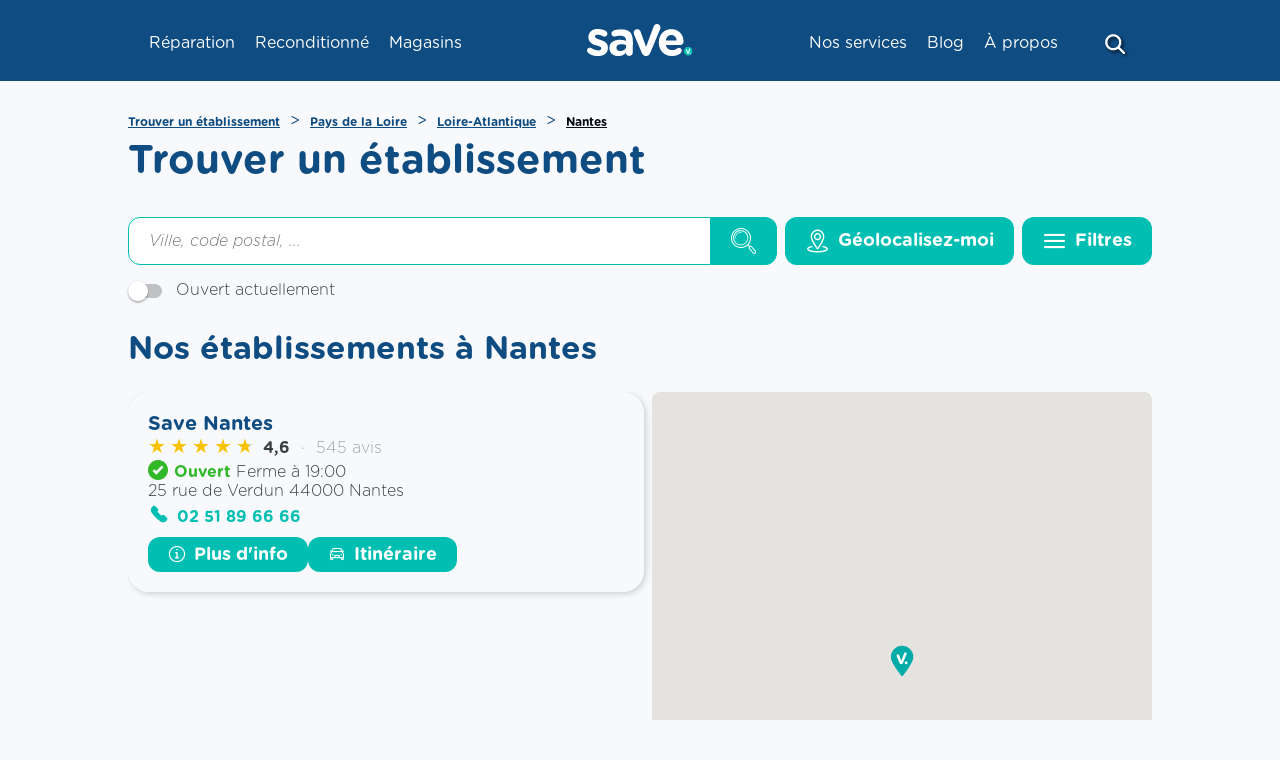

--- FILE ---
content_type: text/html; charset=UTF-8
request_url: https://magasin.save.co/pays-de-la-loire/loire-atlantique/nantes
body_size: 7965
content:
<!DOCTYPE html>
<html lang="fr">
    <head>
        <!-- Google tag (gtag.js) -->
    <script async src="https://www.googletagmanager.com/gtag/js?id=G-4YKB8RH2NK"></script>
    <script>
    window.dataLayer = window.dataLayer || [];
    function gtag(){dataLayer.push(arguments);}
    gtag('js', new Date());

    gtag('config', 'G-4YKB8RH2NK');
    </script>


    <!-- Google tag (gtag.js) -->
    <script async src="https://www.googletagmanager.com/gtag/js?id='G-48YK8JKJZZ'&l=dataLayerPartoo"></script>
    <script>
    const partooTracker = {
        'id': 'G-48YK8JKJZZ',
        'parameters': JSON.parse('{\u0022page_type\u0022:\u0022area\u0022,\u0022site_locale\u0022:\u0022fr\u0022,\u0022site_variant\u0022:null}'),
        'dataLayerName': 'dataLayerPartoo',
        // 'eventName': 'specificEventName',
        // 'debug': true,
    };
    </script>

        <meta charset="utf-8">
        <meta name="viewport" content="width=device-width, initial-scale=1, maximum-scale=1">

                    <link rel="icon" href="https://magasin.save.co/favicon.ico">
        
        <!-- Map -->
        <script async
    src="https://maps.googleapis.com/maps/api/js?key=AIzaSyCZfSHbqY3m5PwGWve_8kqKl69bK-g3ieI&amp;language=fr&amp;region=FR&amp;libraries=geometry%2Cplaces&amp;callback=Function.prototype">
</script>
<script async src="https://cdn.jsdelivr.net/npm/@googlemaps/markerclusterer@2.0.13/dist/index.umd.min.js"></script>
        <!-- Fonts -->
                            <link rel="preconnect" href="https://fonts.googleapis.com">
            <link rel="preconnect" href="https://fonts.gstatic.com" crossorigin>
                            <link href="https://fonts.googleapis.com/css2?family=Poppins:ital,wght@0,500;0,600;0,700;1,500" rel="stylesheet">
                    
        <!-- Styles -->
        <link href="/css/app.css?id=868d0be19d4464287f4b" rel="stylesheet" />
        
        <!-- Scripts -->
        <script src="/js/app.js?id=71ad79208ac8b5a44a8e" defer></script>
        
        <!-- SEO -->
        <title>Save Nantes : réparation de smartphones, tablettes, consoles, PC</title>
                    <meta name="description" content="Découvrez la liste des magasins Save à Nantes pour réparer votre téléphone cassé ou en panne toutes marques (Apple iPhone, Samsung, Xiaomi…)" />
                            <link rel="canonical" href="https://magasin.save.co/pays-de-la-loire/loire-atlantique/nantes" />
                                
        
        <script type="text/javascript">
            window.$crisp=[];window.CRISP_WEBSITE_ID="abbb8616-cb18-4a9b-9cc5-faf8e9dd4653";(function(){d=document;s=d.createElement("script");s.src="https://client.crisp.chat/l.js";s.async=1;d.getElementsByTagName("head")[0].appendChild(s);})();
        </script>

        
        <script>
            window.axeptioSettings = {clientId: "6050e4c912fbc263110f1443", cookiesVersion: "save-base"};
            (function(d, s) {var t = d.getElementsByTagName(s)[0], e = d.createElement(s);e.async = true; e.src = "//static.axept.io/sdk.js";t.parentNode.insertBefore(e, t);})(document, "script");
        </script>
    </head>
    <body>
        <div class="b-ext b-ext--header">
            <header id="dynamic-header"></header>        </div>
            <div class="b-banner">
            <picture class="b-banner__picture">
                        <img class="b-banner__img" src="">
        </picture>
    </div>    <main class="p-locator">
                    <nav>
        <ul class="b-breadcrumbs" itemscope itemtype="https://schema.org/BreadcrumbList">
                            <li class="b-breadcrumbs__item" itemprop="itemListElement" itemscope itemtype="https://schema.org/ListItem">
                                    <a itemscope itemtype="https://schema.org/WebPage" itemprop="item" href="https://magasin.save.co" itemid="https://magasin.save.co" class="b-breadcrumbs__item-link">
                        <span itemprop="name">Trouver un établissement</span>
                    </a>
                    <meta itemprop="position" content="1" />
                                </li>
                            <li class="b-breadcrumbs__item" itemprop="itemListElement" itemscope itemtype="https://schema.org/ListItem">
                                    <a itemscope itemtype="https://schema.org/WebPage" itemprop="item" href="https://magasin.save.co/pays-de-la-loire" itemid="https://magasin.save.co/pays-de-la-loire" class="b-breadcrumbs__item-link">
                        <span itemprop="name">Pays de la Loire</span>
                    </a>
                    <meta itemprop="position" content="2" />
                                </li>
                            <li class="b-breadcrumbs__item" itemprop="itemListElement" itemscope itemtype="https://schema.org/ListItem">
                                    <a itemscope itemtype="https://schema.org/WebPage" itemprop="item" href="https://magasin.save.co/pays-de-la-loire/loire-atlantique" itemid="https://magasin.save.co/pays-de-la-loire/loire-atlantique" class="b-breadcrumbs__item-link">
                        <span itemprop="name">Loire-Atlantique</span>
                    </a>
                    <meta itemprop="position" content="3" />
                                </li>
                            <li class="b-breadcrumbs__item" itemprop="itemListElement" itemscope itemtype="https://schema.org/ListItem">
                                    <span itemprop="name">Nantes</span>
                    <meta itemprop="position" content="4" />
                                </li>
                    </ul>
    </nav>
            <p class="b-title">
    Trouver un établissement
</p>        
        <form class="b-form" method="get" action="https://magasin.save.co/resultats" id="searchform">
    <div class="b-form__search-bar">
        <div class="b-form__input-wrapper">
            <div class="b-form__input-subwrapper">
                <input class="b-form__input" id="search" type="search" placeholder="Ville, code postal, ..." value="" autocomplete="off" />
                <ul class="b-form__autocomplete" id="autocomplete"></ul>
            </div>
            <span class="b-form__input-button">
                <button
    title="" 
    class=" 
    c-button c-button--secondary c-button--nolabel" 
        >

            <span class="c-button__icon">
            <span class="c-icon">
    <i class="icon-magnifier"></i>
</span>        </span>
    
    
    
    </button>
            </span>
        </div>
        <div class="b-form__buttons">
            <span class="b-form__button b-form__button--geolocation">
                <button
    title="Géolocalisez-moi" 
    class=" 
    c-button c-button--secondary c-button--nolabel-tablet" 
        data-error-message="La géolocalisation a échoué
Veuillez activer votre géolocalisation" id="locate">

            <span class="c-button__icon">
            <span class="c-icon">
    <i class="icon-location"></i>
</span>        </span>
    
            <span class="c-button__label">
            <span 
                >
                Géolocalisez-moi
            </span>
                    </span>
    
    
    </button>
            </span>
                            <label for="filters" class="b-form__button b-form__button--filters">
                    <button
    title="Filtres" 
    class=" 
    c-button c-button--secondary c-button--nolabel-tablet" 
        id="filters-toggle" data-modal="filters">

            <span class="c-button__icon">
            <span class="c-icon">
    <i class="icon-burger"></i>
</span>        </span>
    
            <span class="c-button__label">
            <span 
                >
                Filtres
            </span>
                            <span class="c-button__badge"></span>
                    </span>
    
    
    </button>
                </label>
                <div id="filters-modal">
    <dialog class="c-modal" data-modal="filters" data-visible="">
    <div class="c-modal__header">
        Plus de filtres
                    <button class="c-modal__close" data-modal-action="close"><span class="c-icon">
    <i class="icon-close"></i>
</span></button>
            </div>
            <div class="c-modal__content"><div class="b-filters b-filters--services">
                <p class="b-filters__title">
                    Nos services
                </p>
                <ul class="b-filters__list">
                                            <li class="b-filters__item">
                            <label class="c-toggle">
    <input class="c-toggle__checkbox" type="checkbox" name="services[]" value="33"   />
    <div class="c-toggle__track">
        <div class="c-toggle__knob"></div>
    </div>
    <span class="c-toggle__label">reCover</span>
</label>                        </li>
                                            <li class="b-filters__item">
                            <label class="c-toggle">
    <input class="c-toggle__checkbox" type="checkbox" name="services[]" value="14"   />
    <div class="c-toggle__track">
        <div class="c-toggle__knob"></div>
    </div>
    <span class="c-toggle__label">Accessoires</span>
</label>                        </li>
                                            <li class="b-filters__item">
                            <label class="c-toggle">
    <input class="c-toggle__checkbox" type="checkbox" name="services[]" value="35"   />
    <div class="c-toggle__track">
        <div class="c-toggle__knob"></div>
    </div>
    <span class="c-toggle__label">Smartphones reconditionnés</span>
</label>                        </li>
                                            <li class="b-filters__item">
                            <label class="c-toggle">
    <input class="c-toggle__checkbox" type="checkbox" name="services[]" value="10"   />
    <div class="c-toggle__track">
        <div class="c-toggle__knob"></div>
    </div>
    <span class="c-toggle__label">Paiement en plusieurs fois</span>
</label>                        </li>
                                            <li class="b-filters__item">
                            <label class="c-toggle">
    <input class="c-toggle__checkbox" type="checkbox" name="services[]" value="11"   />
    <div class="c-toggle__track">
        <div class="c-toggle__knob"></div>
    </div>
    <span class="c-toggle__label">Reprise &amp; Recyclage</span>
</label>                        </li>
                                            <li class="b-filters__item">
                            <label class="c-toggle">
    <input class="c-toggle__checkbox" type="checkbox" name="services[]" value="15"   />
    <div class="c-toggle__track">
        <div class="c-toggle__knob"></div>
    </div>
    <span class="c-toggle__label">Ordinateurs &amp; Consoles</span>
</label>                        </li>
                                            <li class="b-filters__item">
                            <label class="c-toggle">
    <input class="c-toggle__checkbox" type="checkbox" name="services[]" value="34"   />
    <div class="c-toggle__track">
        <div class="c-toggle__knob"></div>
    </div>
    <span class="c-toggle__label">QualiRépar</span>
</label>                        </li>
                                            <li class="b-filters__item">
                            <label class="c-toggle">
    <input class="c-toggle__checkbox" type="checkbox" name="services[]" value="36"   />
    <div class="c-toggle__track">
        <div class="c-toggle__knob"></div>
    </div>
    <span class="c-toggle__label">Accessoires Save</span>
</label>                        </li>
                                    </ul>
            </div>
                    <div class="b-filters b-filters--repairs">
                <p class="b-filters__title">
                    Réparations
                </p>
                <ul class="b-filters__list">
                                            <li class="b-filters__item">
                            <label class="c-toggle">
    <input class="c-toggle__checkbox" type="checkbox" name="repairs[]" value="16"   />
    <div class="c-toggle__track">
        <div class="c-toggle__knob"></div>
    </div>
    <span class="c-toggle__label">Samsung (Platinium)</span>
</label>                        </li>
                                            <li class="b-filters__item">
                            <label class="c-toggle">
    <input class="c-toggle__checkbox" type="checkbox" name="repairs[]" value="17"   />
    <div class="c-toggle__track">
        <div class="c-toggle__knob"></div>
    </div>
    <span class="c-toggle__label">Samsung (Gold)</span>
</label>                        </li>
                                            <li class="b-filters__item">
                            <label class="c-toggle">
    <input class="c-toggle__checkbox" type="checkbox" name="repairs[]" value="18"   />
    <div class="c-toggle__track">
        <div class="c-toggle__knob"></div>
    </div>
    <span class="c-toggle__label">Samsung</span>
</label>                        </li>
                                            <li class="b-filters__item">
                            <label class="c-toggle">
    <input class="c-toggle__checkbox" type="checkbox" name="repairs[]" value="19"   />
    <div class="c-toggle__track">
        <div class="c-toggle__knob"></div>
    </div>
    <span class="c-toggle__label">Apple</span>
</label>                        </li>
                                            <li class="b-filters__item">
                            <label class="c-toggle">
    <input class="c-toggle__checkbox" type="checkbox" name="repairs[]" value="20"   />
    <div class="c-toggle__track">
        <div class="c-toggle__knob"></div>
    </div>
    <span class="c-toggle__label">IRP</span>
</label>                        </li>
                                            <li class="b-filters__item">
                            <label class="c-toggle">
    <input class="c-toggle__checkbox" type="checkbox" name="repairs[]" value="28"   />
    <div class="c-toggle__track">
        <div class="c-toggle__knob"></div>
    </div>
    <span class="c-toggle__label">Xiaomi</span>
</label>                        </li>
                                            <li class="b-filters__item">
                            <label class="c-toggle">
    <input class="c-toggle__checkbox" type="checkbox" name="repairs[]" value="22"   />
    <div class="c-toggle__track">
        <div class="c-toggle__knob"></div>
    </div>
    <span class="c-toggle__label">Huawei</span>
</label>                        </li>
                                            <li class="b-filters__item">
                            <label class="c-toggle">
    <input class="c-toggle__checkbox" type="checkbox" name="repairs[]" value="23"   />
    <div class="c-toggle__track">
        <div class="c-toggle__knob"></div>
    </div>
    <span class="c-toggle__label">Honor</span>
</label>                        </li>
                                            <li class="b-filters__item">
                            <label class="c-toggle">
    <input class="c-toggle__checkbox" type="checkbox" name="repairs[]" value="29"   />
    <div class="c-toggle__track">
        <div class="c-toggle__knob"></div>
    </div>
    <span class="c-toggle__label">Oppo</span>
</label>                        </li>
                                            <li class="b-filters__item">
                            <label class="c-toggle">
    <input class="c-toggle__checkbox" type="checkbox" name="repairs[]" value="30"   />
    <div class="c-toggle__track">
        <div class="c-toggle__knob"></div>
    </div>
    <span class="c-toggle__label">Sony</span>
</label>                        </li>
                                            <li class="b-filters__item">
                            <label class="c-toggle">
    <input class="c-toggle__checkbox" type="checkbox" name="repairs[]" value="31"   />
    <div class="c-toggle__track">
        <div class="c-toggle__knob"></div>
    </div>
    <span class="c-toggle__label">Asus</span>
</label>                        </li>
                                            <li class="b-filters__item">
                            <label class="c-toggle">
    <input class="c-toggle__checkbox" type="checkbox" name="repairs[]" value="32"   />
    <div class="c-toggle__track">
        <div class="c-toggle__knob"></div>
    </div>
    <span class="c-toggle__label">Tablettes et Ipad</span>
</label>                        </li>
                                    </ul>
            </div></div>
                <div class="c-modal__footer">
                            <div class="c-modal__actions-left"><span class="b-filters__reset" id="filters-reset">Tout effacer</span></div>
                                        <div class="c-modal__actions-right"><button
    title="Appliquer les filtres" 
    class=" 
    c-button c-button--secondary c-button--icon-right" 
        id="filters-apply" data-modal-action="close">

            <span class="c-button__icon">
            <span class="c-icon">
    <i class="icon-chevron"></i>
</span>        </span>
    
            <span class="c-button__label">
            <span 
                >
                Appliquer les filtres
            </span>
                    </span>
    
    
    </button></div>
                    </div>
    </dialog>
<div class="c-modal__backdrop"></div></div>                    </div>
    </div>
            <div class="b-form__filters-bar" id="filters-bar">
                                            <div class="b-form__filters-bar-section">
                                            <label class="c-toggle">
    <input class="c-toggle__checkbox" type="checkbox" name="open" value="1"   />
    <div class="c-toggle__track">
        <div class="c-toggle__knob"></div>
    </div>
    <span class="c-toggle__label">Ouvert actuellement</span>
</label>                                    </div>
                    </div>
    </form>
                    <h1 class="p-locator__area">Nos établissements à Nantes</h1>
        
        <div class="p-locator__tabs">
            <div class="p-locator__tab p-locator__tab--active" data-tab="list">
                Liste            </div>
            <div class="p-locator__tab" data-tab="map">
                Carte            </div>
        </div>

        <div data-locator="{&quot;urls&quot;:{&quot;results&quot;:&quot;https:\/\/magasin.save.co\/resultats&quot;,&quot;ajaxified&quot;:[&quot;https:\/\/magasin.save.co&quot;,&quot;https:\/\/magasin.save.co\/resultats&quot;]},&quot;geolocate&quot;:false,&quot;request&quot;:&quot;new&quot;,&quot;lang&quot;:{&quot;map_search&quot;:&quot;locator.map_search&quot;}}" class="b-locator" data-tab="list" id="locator">
    <div class="b-locator__content b-locator__content--active b-locator__results" data-tab="list" id="results" data-pages="1">
        <div class="b-locator__list" id="results-list">
            <div class="b-result" data-id="45" data-lat="47.216862" data-lng="-1.552314" 
     data-tracking-category="POI list"
     data-tracking-store_id="649011fd2400cbdfd902badc">

    <div class="b-result__header">
        <h2 class="b-result__name">
            <a href="https://magasin.save.co/pays-de-la-loire/loire-atlantique/nantes/save-nantes-45">
                Save Nantes
            </a>
        </h2>

            </div>

    <div class="b-rating">
        <div class="b-rating__stars" style="--rating: 4.6;">
                    </div>
        <div class="b-rating__details">
            <span class="b-rating__grade">
                                4,6
                            </span>
                            <span class="b-rating__count">
                                        545 avis
                                    </span>
                    </div>
    </div>

    <p class="b-today">
                                    <span class="b-today__status b-today__status--open">
    <span class="c-icon">
    <i class="icon-check-circled"></i>
</span>    Ouvert
</span>
Ferme à 19:00                        </p>

    <p class="b-result__address">
        25 rue de Verdun
        44000
        Nantes
    </p>

            <p class="b-result__contact">
            <span class="c-icon">
    <i class="icon-phone-full"></i>
</span>            <a href="tel:+33251896666" data-tracking-event="click" data-tracking-evname="click_CTA" data-tracking-item="phone">02 51 89 66 66</a>
        </p>
    
    <div class="b-result__buttons">
        <a
            href="https://magasin.save.co/pays-de-la-loire/loire-atlantique/nantes/save-nantes-45"
        title="Plus d&#039;info" 
    class=" 
    c-button c-button--secondary" 
    data-tracking-event="click" data-tracking-evname="click_CTA" data-tracking-item="more info"    >

            <span class="c-button__icon">
            <span class="c-icon">
    <i class="icon-info"></i>
</span>        </span>
    
            <span class="c-button__label">
            <span 
                >
                Plus d&#039;info
            </span>
                    </span>
    
    
    </a>
        <a
            href="https://www.google.com/maps/dir/?api=1&amp;destination=25+rue+de+Verdun+44000+Nantes&amp;destination_place_id=ChIJ-brW9KTuBUgR3zz-OfSMyY8"
        title="Itinéraire" 
    class=" 
    c-button c-button--secondary c-button--nolabel-mobile-tablet" 
    data-tracking-event="click" data-tracking-evname="click_CTA" data-tracking-item="directions"    target="_blank">

            <span class="c-button__icon">
            <span class="c-icon">
    <i class="icon-car"></i>
</span>        </span>
    
            <span class="c-button__label">
            <span 
                >
                Itinéraire
            </span>
                    </span>
    
    
    </a>
    </div>
</div>
            </div>
        <div class="b-locator__more-results" id="results-more">
            <button
    title="Voir plus" 
    class=" 
    c-button c-button--secondary" 
        >

    
            <span class="c-button__label">
            <span 
                >
                Voir plus
            </span>
                    </span>
    
    
    </button>
        </div>
    </div>
    <script type="text/javascript">
            window.maps = {
            "_icons": {"default":{"name":"default","url":"https:\/\/magasin.save.co\/images\/marker-default.svg","url_static":"https:\/\/magasin.save.co\/images\/marker-default.svg","size":[32,42],"anchor":[16,42]},"default:highlighted":{"name":"default:highlighted","url":"https:\/\/magasin.save.co\/images\/marker-highlighted.svg","url_static":"https:\/\/magasin.save.co\/images\/marker-highlighted.svg","size":[32,42],"anchor":[16,42]},"default:selected":{"name":"default:selected","url":"https:\/\/magasin.save.co\/images\/marker-selected.svg","url_static":"https:\/\/magasin.save.co\/images\/marker-selected.svg","size":[32,42],"anchor":[16,42]},"default:static":{"name":"default:static","url":"https:\/\/magasin.save.co\/images\/marker-static.png","url_static":"https:\/\/magasin.save.co\/images\/marker-static.png","size":[32,42],"anchor":[16,42]}}        };
        window.maps["map"] = {"bounds":{"south":47.198875592725514,"west":-1.5787947649604104,"north":47.234848407274484,"east":-1.5258332350395891},"markers":[{"id":3,"icon":"default","lat":48.8472,"lng":2.396639,"url":"https:\/\/magasin.save.co\/ajax\/card\/3","visible":false},{"id":4,"icon":"default","lat":43.272744,"lng":5.390423,"url":"https:\/\/magasin.save.co\/ajax\/card\/4","visible":false},{"id":6,"icon":"default","lat":44.8421989,"lng":-0.5713894,"url":"https:\/\/magasin.save.co\/ajax\/card\/6","visible":false},{"id":9,"icon":"default","lat":50.627718,"lng":3.0507754,"url":"https:\/\/magasin.save.co\/ajax\/card\/9","visible":false},{"id":10,"icon":"default","lat":43.193184,"lng":3.009875,"url":"https:\/\/magasin.save.co\/ajax\/card\/10","visible":false},{"id":12,"icon":"default","lat":44.892863,"lng":-0.710256,"url":"https:\/\/magasin.save.co\/ajax\/card\/12","visible":false},{"id":13,"icon":"default","lat":44.910867,"lng":-0.242578,"url":"https:\/\/magasin.save.co\/ajax\/card\/13","visible":false},{"id":15,"icon":"default","lat":49.892398907813,"lng":2.2928696604758,"url":"https:\/\/magasin.save.co\/ajax\/card\/15","visible":false},{"id":16,"icon":"default","lat":43.417686,"lng":5.227527,"url":"https:\/\/magasin.save.co\/ajax\/card\/16","visible":false},{"id":17,"icon":"default","lat":43.604786,"lng":3.882304,"url":"https:\/\/magasin.save.co\/ajax\/card\/17","visible":false},{"id":18,"icon":"default","lat":44.037623,"lng":1.358559,"url":"https:\/\/magasin.save.co\/ajax\/card\/18","visible":false},{"id":19,"icon":"default","lat":48.893273,"lng":2.339985,"url":"https:\/\/magasin.save.co\/ajax\/card\/19","visible":false},{"id":20,"icon":"default","lat":48.875025,"lng":2.325651,"url":"https:\/\/magasin.save.co\/ajax\/card\/20","visible":false},{"id":21,"icon":"default","lat":48.877343,"lng":2.298009,"url":"https:\/\/magasin.save.co\/ajax\/card\/21","visible":false},{"id":22,"icon":"default","lat":48.705729,"lng":2.3704,"url":"https:\/\/magasin.save.co\/ajax\/card\/22","visible":false},{"id":25,"icon":"default","lat":48.583689,"lng":7.742218,"url":"https:\/\/magasin.save.co\/ajax\/card\/25","visible":false},{"id":27,"icon":"default","lat":45.154634986766,"lng":1.5391290971525,"url":"https:\/\/magasin.save.co\/ajax\/card\/27","visible":false},{"id":28,"icon":"default","lat":49.4421482,"lng":1.0916216,"url":"https:\/\/magasin.save.co\/ajax\/card\/28","visible":false},{"id":29,"icon":"default","lat":47.660783,"lng":-2.787865,"url":"https:\/\/magasin.save.co\/ajax\/card\/29","visible":false},{"id":31,"icon":"default","lat":47.238706,"lng":6.024714,"url":"https:\/\/magasin.save.co\/ajax\/card\/31","visible":false},{"id":32,"icon":"default","lat":43.69947,"lng":7.271437,"url":"https:\/\/magasin.save.co\/ajax\/card\/32","visible":false},{"id":33,"icon":"default","lat":46.673551,"lng":5.551328,"url":"https:\/\/magasin.save.co\/ajax\/card\/33","visible":false},{"id":35,"icon":"default","lat":42.701594,"lng":2.943989,"url":"https:\/\/magasin.save.co\/ajax\/card\/35","visible":false},{"id":36,"icon":"default","lat":51.032676,"lng":2.37836,"url":"https:\/\/magasin.save.co\/ajax\/card\/36","visible":false},{"id":37,"icon":"default","lat":43.121601,"lng":5.932973,"url":"https:\/\/magasin.save.co\/ajax\/card\/37","visible":false},{"id":40,"icon":"default","lat":49.183967569934,"lng":-0.36204379003711,"url":"https:\/\/magasin.save.co\/ajax\/card\/40","visible":false},{"id":43,"icon":"default","lat":45.905874,"lng":6.124909,"url":"https:\/\/magasin.save.co\/ajax\/card\/43","visible":false},{"id":45,"icon":"default","lat":47.216862,"lng":-1.552314,"url":"https:\/\/magasin.save.co\/ajax\/card\/45","visible":true},{"id":46,"icon":"default","lat":45.673558,"lng":6.384909,"url":"https:\/\/magasin.save.co\/ajax\/card\/46","visible":false},{"id":47,"icon":"default","lat":43.605384,"lng":1.449441,"url":"https:\/\/magasin.save.co\/ajax\/card\/47","visible":false},{"id":48,"icon":"default","lat":43.292556,"lng":5.564867,"url":"https:\/\/magasin.save.co\/ajax\/card\/48","visible":false},{"id":49,"icon":"default","lat":43.921596,"lng":4.865105,"url":"https:\/\/magasin.save.co\/ajax\/card\/49","visible":false},{"id":51,"icon":"default","lat":47.3243544,"lng":5.0386024,"url":"https:\/\/magasin.save.co\/ajax\/card\/51","visible":false},{"id":52,"icon":"default","lat":43.407125,"lng":6.048943,"url":"https:\/\/magasin.save.co\/ajax\/card\/52","visible":false},{"id":53,"icon":"default","lat":46.323962,"lng":-0.462283,"url":"https:\/\/magasin.save.co\/ajax\/card\/53","visible":false},{"id":54,"icon":"default","lat":45.343939,"lng":4.803413,"url":"https:\/\/magasin.save.co\/ajax\/card\/54","visible":false},{"id":55,"icon":"default","lat":43.692683,"lng":-1.050222,"url":"https:\/\/magasin.save.co\/ajax\/card\/55","visible":false},{"id":56,"icon":"default","lat":43.695006,"lng":5.491943,"url":"https:\/\/magasin.save.co\/ajax\/card\/56","visible":false},{"id":57,"icon":"default","lat":44.351159,"lng":2.575546,"url":"https:\/\/magasin.save.co\/ajax\/card\/57","visible":false},{"id":58,"icon":"default","lat":43.834939,"lng":5.040763,"url":"https:\/\/magasin.save.co\/ajax\/card\/58","visible":false},{"id":59,"icon":"default","lat":48.442897,"lng":1.480647,"url":"https:\/\/magasin.save.co\/ajax\/card\/59","visible":false},{"id":60,"icon":"default","lat":46.195372824384,"lng":6.2363587460327,"url":"https:\/\/magasin.save.co\/ajax\/card\/60","visible":false},{"id":62,"icon":"default","lat":48.40497,"lng":2.6982,"url":"https:\/\/magasin.save.co\/ajax\/card\/62","visible":false},{"id":63,"icon":"default","lat":43.294481,"lng":5.47655,"url":"https:\/\/magasin.save.co\/ajax\/card\/63","visible":false},{"id":64,"icon":"default","lat":49.616972,"lng":0.755499,"url":"https:\/\/magasin.save.co\/ajax\/card\/64","visible":false},{"id":65,"icon":"default","lat":43.3209165,"lng":1.2205081,"url":"https:\/\/magasin.save.co\/ajax\/card\/65","visible":false},{"id":66,"icon":"default","lat":45.523405,"lng":4.874634,"url":"https:\/\/magasin.save.co\/ajax\/card\/66","visible":false},{"id":67,"icon":"default","lat":49.0250899,"lng":1.1458729,"url":"https:\/\/magasin.save.co\/ajax\/card\/67","visible":false},{"id":68,"icon":"default","lat":49.356216,"lng":6.142558,"url":"https:\/\/magasin.save.co\/ajax\/card\/68","visible":false},{"id":70,"icon":"default","lat":49.430748,"lng":2.083268,"url":"https:\/\/magasin.save.co\/ajax\/card\/70","visible":false},{"id":71,"icon":"default","lat":48.816852,"lng":7.787529,"url":"https:\/\/magasin.save.co\/ajax\/card\/71","visible":false},{"id":73,"icon":"default","lat":43.603082,"lng":2.243555,"url":"https:\/\/magasin.save.co\/ajax\/card\/73","visible":false},{"id":77,"icon":"default","lat":48.633608,"lng":2.443079,"url":"https:\/\/magasin.save.co\/ajax\/card\/77","visible":false},{"id":78,"icon":"default","lat":43.20807,"lng":2.315265,"url":"https:\/\/magasin.save.co\/ajax\/card\/78","visible":false},{"id":79,"icon":"default","lat":48.818661,"lng":2.318288,"url":"https:\/\/magasin.save.co\/ajax\/card\/79","visible":false},{"id":80,"icon":"default","lat":45.833118495461,"lng":1.2588577010581,"url":"https:\/\/magasin.save.co\/ajax\/card\/80","visible":false},{"id":82,"icon":"default","lat":46.905219,"lng":6.351869,"url":"https:\/\/magasin.save.co\/ajax\/card\/82","visible":false},{"id":83,"icon":"default","lat":47.510093,"lng":6.80017,"url":"https:\/\/magasin.save.co\/ajax\/card\/83","visible":false},{"id":84,"icon":"default","lat":47.040858,"lng":-0.902913,"url":"https:\/\/magasin.save.co\/ajax\/card\/84","visible":false},{"id":85,"icon":"default","lat":50.358223767266,"lng":3.5247531447052,"url":"https:\/\/magasin.save.co\/ajax\/card\/85","visible":false},{"id":86,"icon":"default","lat":41.926493,"lng":8.73659,"url":"https:\/\/magasin.save.co\/ajax\/card\/86","visible":false},{"id":87,"icon":"default","lat":46.782133,"lng":4.857425,"url":"https:\/\/magasin.save.co\/ajax\/card\/87","visible":false},{"id":88,"icon":"default","lat":44.785402,"lng":-0.605395,"url":"https:\/\/magasin.save.co\/ajax\/card\/88","visible":false},{"id":89,"icon":"default","lat":47.3934642,"lng":0.6860463,"url":"https:\/\/magasin.save.co\/ajax\/card\/89","visible":false},{"id":90,"icon":"default","lat":49.042977,"lng":3.954569,"url":"https:\/\/magasin.save.co\/ajax\/card\/90","visible":false},{"id":91,"icon":"default","lat":47.62229,"lng":6.154982,"url":"https:\/\/magasin.save.co\/ajax\/card\/91","visible":false},{"id":93,"icon":"default","lat":43.556981,"lng":7.017174,"url":"https:\/\/magasin.save.co\/ajax\/card\/93","visible":false},{"id":94,"icon":"default","lat":45.989030046182,"lng":4.7187302600841,"url":"https:\/\/magasin.save.co\/ajax\/card\/94","visible":false},{"id":95,"icon":"default","lat":48.810156,"lng":2.471181,"url":"https:\/\/magasin.save.co\/ajax\/card\/95","visible":false},{"id":100,"icon":"default","lat":48.989984,"lng":1.705262,"url":"https:\/\/magasin.save.co\/ajax\/card\/100","visible":false},{"id":101,"icon":"default","lat":46.55288,"lng":0.305625,"url":"https:\/\/magasin.save.co\/ajax\/card\/101","visible":false},{"id":103,"icon":"default","lat":45.804941,"lng":4.859205,"url":"https:\/\/magasin.save.co\/ajax\/card\/103","visible":false},{"id":104,"icon":"default","lat":43.887759,"lng":-0.500921,"url":"https:\/\/magasin.save.co\/ajax\/card\/104","visible":false},{"id":106,"icon":"default","lat":43.18324,"lng":5.612847,"url":"https:\/\/magasin.save.co\/ajax\/card\/106","visible":false},{"id":107,"icon":"default","lat":48.955554,"lng":4.361672,"url":"https:\/\/magasin.save.co\/ajax\/card\/107","visible":false},{"id":108,"icon":"default","lat":48.910751,"lng":2.290227,"url":"https:\/\/magasin.save.co\/ajax\/card\/108","visible":false},{"id":110,"icon":"default","lat":43.11983,"lng":6.129277,"url":"https:\/\/magasin.save.co\/ajax\/card\/110","visible":false},{"id":114,"icon":"default","lat":48.894016,"lng":2.513546,"url":"https:\/\/magasin.save.co\/ajax\/card\/114","visible":false},{"id":115,"icon":"default","lat":46.175261707683,"lng":-1.1169648100342,"url":"https:\/\/magasin.save.co\/ajax\/card\/115","visible":false},{"id":117,"icon":"default","lat":47.747324,"lng":-3.363298,"url":"https:\/\/magasin.save.co\/ajax\/card\/117","visible":false},{"id":118,"icon":"default","lat":46.702195,"lng":-1.431806,"url":"https:\/\/magasin.save.co\/ajax\/card\/118","visible":false},{"id":119,"icon":"default","lat":47.996251,"lng":-4.106388,"url":"https:\/\/magasin.save.co\/ajax\/card\/119","visible":false},{"id":121,"icon":"default","lat":44.182672,"lng":0.620103,"url":"https:\/\/magasin.save.co\/ajax\/card\/121","visible":false},{"id":123,"icon":"default","lat":49.20251,"lng":4.013249,"url":"https:\/\/magasin.save.co\/ajax\/card\/123","visible":false},{"id":124,"icon":"default","lat":46.036255,"lng":4.070542,"url":"https:\/\/magasin.save.co\/ajax\/card\/124","visible":false},{"id":126,"icon":"default","lat":43.531905,"lng":5.450894,"url":"https:\/\/magasin.save.co\/ajax\/card\/126","visible":false},{"id":129,"icon":"default","lat":45.7464362,"lng":-0.6329873,"url":"https:\/\/magasin.save.co\/ajax\/card\/129","visible":false},{"id":130,"icon":"default","lat":43.233045,"lng":0.076668,"url":"https:\/\/magasin.save.co\/ajax\/card\/130","visible":false},{"id":131,"icon":"default","lat":47.974727,"lng":-4.094766,"url":"https:\/\/magasin.save.co\/ajax\/card\/131","visible":false},{"id":136,"icon":"default","lat":49.117746,"lng":6.177745,"url":"https:\/\/magasin.save.co\/ajax\/card\/136","visible":false},{"id":139,"icon":"default","lat":45.192795,"lng":0.658274,"url":"https:\/\/magasin.save.co\/ajax\/card\/139","visible":false},{"id":140,"icon":"default","lat":49.020532,"lng":2.456654,"url":"https:\/\/magasin.save.co\/ajax\/card\/140","visible":false},{"id":141,"icon":"default","lat":42.707583650032,"lng":9.4543837984881,"url":"https:\/\/magasin.save.co\/ajax\/card\/141","visible":false},{"id":142,"icon":"default","lat":44.906242,"lng":-0.489277,"url":"https:\/\/magasin.save.co\/ajax\/card\/142","visible":false},{"id":143,"icon":"default","lat":44.795215,"lng":-0.531265,"url":"https:\/\/magasin.save.co\/ajax\/card\/143","visible":false},{"id":144,"icon":"default","lat":45.612577549399,"lng":5.2338715524273,"url":"https:\/\/magasin.save.co\/ajax\/card\/144","visible":false},{"id":145,"icon":"default","lat":46.217042331966,"lng":5.2118496326971,"url":"https:\/\/magasin.save.co\/ajax\/card\/145","visible":false},{"id":146,"icon":"default","lat":48.956124,"lng":2.476317,"url":"https:\/\/magasin.save.co\/ajax\/card\/146","visible":false},{"id":147,"icon":"default","lat":45.564992684148,"lng":5.9208537813227,"url":"https:\/\/magasin.save.co\/ajax\/card\/147","visible":false},{"id":149,"icon":"default","lat":48.877007,"lng":2.179586,"url":"https:\/\/magasin.save.co\/ajax\/card\/149","visible":false},{"id":154,"icon":"default","lat":43.646235614316,"lng":1.3712069312134,"url":"https:\/\/magasin.save.co\/ajax\/card\/154","visible":false},{"id":158,"icon":"default","lat":47.191283857662,"lng":-1.4945185767212,"url":"https:\/\/magasin.save.co\/ajax\/card\/158","visible":false},{"id":159,"icon":"default","lat":47.21536,"lng":5.947942,"url":"https:\/\/magasin.save.co\/ajax\/card\/159","visible":false},{"id":162,"icon":"default","lat":48.110920263801,"lng":-1.6783915476159,"url":"https:\/\/magasin.save.co\/ajax\/card\/162","visible":false},{"id":164,"icon":"default","lat":45.7692428,"lng":4.8475666,"url":"https:\/\/magasin.save.co\/ajax\/card\/164","visible":false},{"id":165,"icon":"default","lat":46.126245609834,"lng":3.422380270676,"url":"https:\/\/magasin.save.co\/ajax\/card\/165","visible":false},{"id":166,"icon":"default","lat":47.017917075246,"lng":4.8562398148193,"url":"https:\/\/magasin.save.co\/ajax\/card\/166","visible":false},{"id":167,"icon":"default","lat":43.783935,"lng":4.205862,"url":"https:\/\/magasin.save.co\/ajax\/card\/167","visible":false},{"id":168,"icon":"default","lat":48.936708,"lng":2.883474,"url":"https:\/\/magasin.save.co\/ajax\/card\/168","visible":false},{"id":169,"icon":"default","lat":48.9653438,"lng":2.2549877,"url":"https:\/\/magasin.save.co\/ajax\/card\/169","visible":false},{"id":172,"icon":"default","lat":48.856173861786,"lng":2.3579162941716,"url":"https:\/\/magasin.save.co\/ajax\/card\/172","visible":false},{"id":173,"icon":"default","lat":14.6762598,"lng":-60.9407907,"url":"https:\/\/magasin.save.co\/ajax\/card\/173","visible":false},{"id":174,"icon":"default","lat":48.8588954,"lng":2.3784194656067,"url":"https:\/\/magasin.save.co\/ajax\/card\/174","visible":false}]};
</script>
<div id="map" data-tab="map" class="b-locator__content b-locator__map"></div>
</div><div class="b-map">
    <div class="b-map__cluster"></div>
</div>

        <div class="b-accordion">
    <h2 class="b-accordion__title">Plus d'établissements</h2>
    <ul class="b-accordion__list" data-tracking-category="More POI">
                    <li class="b-accordion__item" data-tracking-evname="click_area">
                <h3 class="b-accordion__subtitle">Par région</h3>
                <div class="b-accordion__sublist-wrapper">
                    <ul class="b-accordion__sublist">
                                                    <li class="b-accordion__subitem">
                                <a class="b-accordion__link" href="https://magasin.save.co/corse" data-tracking-event="click" data-tracking-item="admin_level_1" data-tracking-subitem="Corse">Corse</a>
                            </li>
                                                    <li class="b-accordion__subitem">
                                <a class="b-accordion__link" href="https://magasin.save.co/occitanie" data-tracking-event="click" data-tracking-item="admin_level_1" data-tracking-subitem="Occitanie">Occitanie</a>
                            </li>
                                                    <li class="b-accordion__subitem">
                                <a class="b-accordion__link" href="https://magasin.save.co/ile-de-france" data-tracking-event="click" data-tracking-item="admin_level_1" data-tracking-subitem="Île-de-France">Île-de-France</a>
                            </li>
                                                    <li class="b-accordion__subitem">
                                <a class="b-accordion__link" href="https://magasin.save.co/grand-est" data-tracking-event="click" data-tracking-item="admin_level_1" data-tracking-subitem="Grand Est">Grand Est</a>
                            </li>
                                                    <li class="b-accordion__subitem">
                                <a class="b-accordion__link" href="https://magasin.save.co/provence-alpes-cote-dazur" data-tracking-event="click" data-tracking-item="admin_level_1" data-tracking-subitem="Provence-Alpes-Côte d'Azur">Provence-Alpes-Côte d&#039;Azur</a>
                            </li>
                                                    <li class="b-accordion__subitem">
                                <a class="b-accordion__link" href="https://magasin.save.co/la-trinite" data-tracking-event="click" data-tracking-item="admin_level_1" data-tracking-subitem="La Trinité">La Trinité</a>
                            </li>
                                                    <li class="b-accordion__subitem">
                                <a class="b-accordion__link" href="https://magasin.save.co/hauts-de-france" data-tracking-event="click" data-tracking-item="admin_level_1" data-tracking-subitem="Hauts-de-France">Hauts-de-France</a>
                            </li>
                                                    <li class="b-accordion__subitem">
                                <a class="b-accordion__link" href="https://magasin.save.co/normandie" data-tracking-event="click" data-tracking-item="admin_level_1" data-tracking-subitem="Normandie">Normandie</a>
                            </li>
                                                    <li class="b-accordion__subitem">
                                <a class="b-accordion__link" href="https://magasin.save.co/auvergne-rhone-alpes" data-tracking-event="click" data-tracking-item="admin_level_1" data-tracking-subitem="Auvergne-Rhône-Alpes">Auvergne-Rhône-Alpes</a>
                            </li>
                                                    <li class="b-accordion__subitem">
                                <a class="b-accordion__link" href="https://magasin.save.co/centre-val-de-loire" data-tracking-event="click" data-tracking-item="admin_level_1" data-tracking-subitem="Centre-Val de Loire">Centre-Val de Loire</a>
                            </li>
                                                    <li class="b-accordion__subitem">
                                <a class="b-accordion__link" href="https://magasin.save.co/pays-de-la-loire" data-tracking-event="click" data-tracking-item="admin_level_1" data-tracking-subitem="Pays de la Loire">Pays de la Loire</a>
                            </li>
                                                    <li class="b-accordion__subitem">
                                <a class="b-accordion__link" href="https://magasin.save.co/iv" data-tracking-event="click" data-tracking-item="admin_level_1" data-tracking-subitem="04">04</a>
                            </li>
                                            </ul>
                </div>
            </li>
                    <li class="b-accordion__item" data-tracking-evname="click_area">
                <h3 class="b-accordion__subtitle">Par département</h3>
                <div class="b-accordion__sublist-wrapper">
                    <ul class="b-accordion__sublist">
                                                    <li class="b-accordion__subitem">
                                <a class="b-accordion__link" href="https://magasin.save.co/ile-de-france/val-doise" data-tracking-event="click" data-tracking-item="admin_level_2" data-tracking-subitem="Val-d'Oise">Val-d&#039;Oise</a>
                            </li>
                                                    <li class="b-accordion__subitem">
                                <a class="b-accordion__link" href="https://magasin.save.co/hauts-de-france/somme" data-tracking-event="click" data-tracking-item="admin_level_2" data-tracking-subitem="Somme">Somme</a>
                            </li>
                                                    <li class="b-accordion__subitem">
                                <a class="b-accordion__link" href="https://magasin.save.co/nouvelle-aquitaine/correze" data-tracking-event="click" data-tracking-item="admin_level_2" data-tracking-subitem="Corrèze">Corrèze</a>
                            </li>
                                                    <li class="b-accordion__subitem">
                                <a class="b-accordion__link" href="https://magasin.save.co/nouvelle-aquitaine/deux-sevres" data-tracking-event="click" data-tracking-item="admin_level_2" data-tracking-subitem="Deux-Sèvres">Deux-Sèvres</a>
                            </li>
                                                    <li class="b-accordion__subitem">
                                <a class="b-accordion__link" href="https://magasin.save.co/provence-alpes-cote-dazur/var" data-tracking-event="click" data-tracking-item="admin_level_2" data-tracking-subitem="Var">Var</a>
                            </li>
                                                    <li class="b-accordion__subitem">
                                <a class="b-accordion__link" href="https://magasin.save.co/auvergne-rhone-alpes/rhone" data-tracking-event="click" data-tracking-item="admin_level_2" data-tracking-subitem="Rhône">Rhône</a>
                            </li>
                                                    <li class="b-accordion__subitem">
                                <a class="b-accordion__link" href="https://magasin.save.co/nouvelle-aquitaine/landes" data-tracking-event="click" data-tracking-item="admin_level_2" data-tracking-subitem="Landes">Landes</a>
                            </li>
                                                    <li class="b-accordion__subitem">
                                <a class="b-accordion__link" href="https://magasin.save.co/provence-alpes-cote-dazur/bouches-du-rhone" data-tracking-event="click" data-tracking-item="admin_level_2" data-tracking-subitem="Bouches-du-Rhône">Bouches-du-Rhône</a>
                            </li>
                                                    <li class="b-accordion__subitem">
                                <a class="b-accordion__link" href="https://magasin.save.co/centre-val-de-loire/eure-et-loir" data-tracking-event="click" data-tracking-item="admin_level_2" data-tracking-subitem="Eure-et-Loir">Eure-et-Loir</a>
                            </li>
                                                    <li class="b-accordion__subitem">
                                <a class="b-accordion__link" href="https://magasin.save.co/bretagne/morbihan" data-tracking-event="click" data-tracking-item="admin_level_2" data-tracking-subitem="Morbihan">Morbihan</a>
                            </li>
                                                    <li class="b-accordion__subitem">
                                <a class="b-accordion__link" href="https://magasin.save.co/pays-de-la-loire/loire-atlantique" data-tracking-event="click" data-tracking-item="admin_level_2" data-tracking-subitem="Loire-Atlantique">Loire-Atlantique</a>
                            </li>
                                                    <li class="b-accordion__subitem">
                                <a class="b-accordion__link" href="https://magasin.save.co/hauts-de-france/nord" data-tracking-event="click" data-tracking-item="admin_level_2" data-tracking-subitem="Nord">Nord</a>
                            </li>
                                            </ul>
                </div>
            </li>
                    <li class="b-accordion__item" data-tracking-evname="click_area">
                <h3 class="b-accordion__subtitle">Par ville</h3>
                <div class="b-accordion__sublist-wrapper">
                    <ul class="b-accordion__sublist">
                                                    <li class="b-accordion__subitem">
                                <a class="b-accordion__link" href="https://magasin.save.co/provence-alpes-cote-dazur/alpes-maritimes/cannes" data-tracking-event="click" data-tracking-item="locality" data-tracking-subitem="Cannes">Cannes</a>
                            </li>
                                                    <li class="b-accordion__subitem">
                                <a class="b-accordion__link" href="https://magasin.save.co/iv/paris/paris" data-tracking-event="click" data-tracking-item="locality" data-tracking-subitem="Paris">Paris</a>
                            </li>
                                                    <li class="b-accordion__subitem">
                                <a class="b-accordion__link" href="https://magasin.save.co/auvergne-rhone-alpes/isere/vienne" data-tracking-event="click" data-tracking-item="locality" data-tracking-subitem="Vienne">Vienne</a>
                            </li>
                                                    <li class="b-accordion__subitem">
                                <a class="b-accordion__link" href="https://magasin.save.co/la-trinite/le-robert" data-tracking-event="click" data-tracking-item="locality" data-tracking-subitem="Le Robert">Le Robert</a>
                            </li>
                                                    <li class="b-accordion__subitem">
                                <a class="b-accordion__link" href="https://magasin.save.co/normandie/calvados/caen" data-tracking-event="click" data-tracking-item="locality" data-tracking-subitem="Caen">Caen</a>
                            </li>
                                                    <li class="b-accordion__subitem">
                                <a class="b-accordion__link" href="https://magasin.save.co/auvergne-rhone-alpes/isere/lisle-dabeau" data-tracking-event="click" data-tracking-item="locality" data-tracking-subitem="L'Isle-d'Abeau">L&#039;Isle-d&#039;Abeau</a>
                            </li>
                                                    <li class="b-accordion__subitem">
                                <a class="b-accordion__link" href="https://magasin.save.co/occitanie/gard/calvisson" data-tracking-event="click" data-tracking-item="locality" data-tracking-subitem="Calvisson">Calvisson</a>
                            </li>
                                                    <li class="b-accordion__subitem">
                                <a class="b-accordion__link" href="https://magasin.save.co/provence-alpes-cote-dazur/var/toulon" data-tracking-event="click" data-tracking-item="locality" data-tracking-subitem="Toulon">Toulon</a>
                            </li>
                                                    <li class="b-accordion__subitem">
                                <a class="b-accordion__link" href="https://magasin.save.co/bretagne/morbihan/lorient" data-tracking-event="click" data-tracking-item="locality" data-tracking-subitem="Lorient">Lorient</a>
                            </li>
                                                    <li class="b-accordion__subitem">
                                <a class="b-accordion__link" href="https://magasin.save.co/occitanie/haute-garonne/carbonne" data-tracking-event="click" data-tracking-item="locality" data-tracking-subitem="Carbonne">Carbonne</a>
                            </li>
                                                    <li class="b-accordion__subitem">
                                <a class="b-accordion__link" href="https://magasin.save.co/hauts-de-france/nord/dunkerque" data-tracking-event="click" data-tracking-item="locality" data-tracking-subitem="Dunkerque">Dunkerque</a>
                            </li>
                                                    <li class="b-accordion__subitem">
                                <a class="b-accordion__link" href="https://magasin.save.co/grand-est/bas-rhin/strasbourg" data-tracking-event="click" data-tracking-item="locality" data-tracking-subitem="Strasbourg">Strasbourg</a>
                            </li>
                                            </ul>
                </div>
            </li>
            </ul>
    <p class="b-accordion__all">
        <a
            href="https://magasin.save.co/tous-nos-etablissements"
        title="Voir tous les établissements" 
    class=" 
    c-button c-button--secondary c-button--icon-right" 
        >

            <span class="c-button__icon">
            <span class="c-icon">
    <i class="icon-chevron"></i>
</span>        </span>
    
            <span class="c-button__label">
            <span 
                >
                Voir tous les établissements
            </span>
                    </span>
    
    
    </a>
    </p>
</div>
    </main>
        <div class="b-ext b-ext--footer">
            <footer id="dynamic-footer"></footer>        </div>
        <script src="/ext/embed/widget.js" type="08092d3887adce1b0aabe20e-text/javascript" data-cfasync="false"></script>
<script src="/ext/cdn-cgi/scripts/7d0fa10a/cloudflare-static/rocket-loader.min.js" data-cf-settings="08092d3887adce1b0aabe20e-|49" defer></script>    <script defer src="https://static.cloudflareinsights.com/beacon.min.js/vcd15cbe7772f49c399c6a5babf22c1241717689176015" integrity="sha512-ZpsOmlRQV6y907TI0dKBHq9Md29nnaEIPlkf84rnaERnq6zvWvPUqr2ft8M1aS28oN72PdrCzSjY4U6VaAw1EQ==" data-cf-beacon='{"version":"2024.11.0","token":"ac8c14829e554d90bc543a585082ed91","r":1,"server_timing":{"name":{"cfCacheStatus":true,"cfEdge":true,"cfExtPri":true,"cfL4":true,"cfOrigin":true,"cfSpeedBrain":true},"location_startswith":null}}' crossorigin="anonymous"></script>
</body>
</html>

--- FILE ---
content_type: text/css
request_url: https://magasin.save.co/css/app.css?id=868d0be19d4464287f4b
body_size: 12657
content:
a,abbr,acronym,address,applet,article,aside,audio,b,big,blockquote,body,canvas,caption,center,cite,code,dd,del,details,dfn,div,dl,dt,em,embed,fieldset,figcaption,figure,footer,form,h1,h2,h3,h4,h5,h6,header,hgroup,html,i,iframe,img,ins,kbd,label,legend,li,mark,menu,nav,object,ol,output,p,pre,q,ruby,s,samp,section,small,span,strike,strong,sub,summary,sup,table,tbody,td,tfoot,th,thead,time,tr,tt,u,ul,var,video{margin:0;padding:0;border:0;font-size:100%;font:inherit;vertical-align:baseline}article,aside,details,figcaption,figure,footer,header,hgroup,menu,nav,section{display:block}body{line-height:1}ol,ul{list-style:none}blockquote,q{quotes:none}blockquote:after,blockquote:before,q:after,q:before{content:"";content:none}table{border-collapse:collapse;border-spacing:0}/*! normalize.css v8.0.1 | MIT License | github.com/necolas/normalize.css */html{line-height:1.15;-webkit-text-size-adjust:100%}body{margin:0}main{display:block}h1{font-size:2em;margin:.67em 0}hr{box-sizing:content-box;height:0;overflow:visible}pre{font-family:monospace,monospace;font-size:1em}a{background-color:transparent}abbr[title]{border-bottom:none;text-decoration:underline;-webkit-text-decoration:underline dotted;text-decoration:underline dotted}b,strong{font-weight:bolder}code,kbd,samp{font-family:monospace,monospace;font-size:1em}small{font-size:80%}sub,sup{font-size:75%;line-height:0;position:relative;vertical-align:baseline}sub{bottom:-.25em}sup{top:-.5em}img{border-style:none}button,input,optgroup,select,textarea{font-family:inherit;font-size:100%;line-height:1.15;margin:0}button,input{overflow:visible}button,select{text-transform:none}[type=button],[type=reset],[type=submit],button{-webkit-appearance:button}[type=button]::-moz-focus-inner,[type=reset]::-moz-focus-inner,[type=submit]::-moz-focus-inner,button::-moz-focus-inner{border-style:none;padding:0}[type=button]:-moz-focusring,[type=reset]:-moz-focusring,[type=submit]:-moz-focusring,button:-moz-focusring{outline:1px dotted ButtonText}fieldset{padding:.35em .75em .625em}legend{box-sizing:border-box;color:inherit;display:table;max-width:100%;padding:0;white-space:normal}progress{vertical-align:baseline}textarea{overflow:auto}[type=checkbox],[type=radio]{box-sizing:border-box;padding:0}[type=number]::-webkit-inner-spin-button,[type=number]::-webkit-outer-spin-button{height:auto}[type=search]{-webkit-appearance:textfield;outline-offset:-2px}[type=search]::-webkit-search-decoration{-webkit-appearance:none}::-webkit-file-upload-button{-webkit-appearance:button;font:inherit}details{display:block}summary{display:list-item}[hidden],template{display:none}@font-face{font-family:icomoon;src:url(/fonts/icomoon.eot?a5e2275ef2e412aefa70aaa8dfc53806);src:url(/fonts/icomoon.eot?a5e2275ef2e412aefa70aaa8dfc53806#iefix) format("embedded-opentype"),url(/fonts/icomoon.ttf?d4dc05d4573d0d1ccdd4847d0d2c9472) format("truetype"),url(/fonts/icomoon.woff?f681b3134e7e5d18d824034a76ff5bf1) format("woff"),url(/fonts/icomoon.svg?28befd88d277f06fb82fd9cf71697429#icomoon) format("svg");font-weight:400;font-style:normal;font-display:block}[class*=" icon-"],[class^=icon-]{font-family:icomoon!important;speak:never;font-style:normal;font-weight:400;font-variant:normal;text-transform:none;line-height:1;-webkit-font-smoothing:antialiased;-moz-osx-font-smoothing:grayscale}.icon-arrow:before{content:"\E900"}.icon-burger:before{content:"\E901"}.icon-calendar:before{content:"\E902"}.icon-car:before{content:"\E903"}.icon-check-circled:before{content:"\E904"}.icon-chevron:before{content:"\E905"}.icon-close:before{content:"\E906"}.icon-cross-circled:before{content:"\E907"}.icon-email:before{content:"\E908"}.icon-google .path1:before{content:"\E909";color:#4285f4}.icon-google .path2:before{content:"\E90A";margin-left:-1em;color:#34a853}.icon-google .path3:before{content:"\E90B";margin-left:-1em;color:#fbbc05}.icon-google .path4:before{content:"\E90C";margin-left:-1em;color:#ea4335}.icon-info:before{content:"\E90D"}.icon-location:before{content:"\E90E"}.icon-magnifier:before{content:"\E90F"}.icon-marker-full:before{content:"\E910"}.icon-marker-outlined:before{content:"\E911"}.icon-phone-full:before{content:"\E912"}.icon-phone-outlined:before{content:"\E913"}.icon-social-facebook:before{content:"\E914"}.icon-social-instagram:before{content:"\E915"}.icon-social-linkedin:before{content:"\E916"}.icon-social-tiktok:before{content:"\E917"}.icon-social-twitter:before{content:"\E918"}.icon-social-youtube:before{content:"\E919"}.icon-star:before{content:"\E91A"}.icon-walk:before{content:"\E91B"}.icon-whatsapp:before{content:"\E91C"}@font-face{font-family:swiper-icons;src:url("data:application/font-woff;charset=utf-8;base64, [base64]//wADZ2x5ZgAAAywAAADMAAAD2MHtryVoZWFkAAABbAAAADAAAAA2E2+eoWhoZWEAAAGcAAAAHwAAACQC9gDzaG10eAAAAigAAAAZAAAArgJkABFsb2NhAAAC0AAAAFoAAABaFQAUGG1heHAAAAG8AAAAHwAAACAAcABAbmFtZQAAA/gAAAE5AAACXvFdBwlwb3N0AAAFNAAAAGIAAACE5s74hXjaY2BkYGAAYpf5Hu/j+W2+MnAzMYDAzaX6QjD6/4//Bxj5GA8AuRwMYGkAPywL13jaY2BkYGA88P8Agx4j+/8fQDYfA1AEBWgDAIB2BOoAeNpjYGRgYNBh4GdgYgABEMnIABJzYNADCQAACWgAsQB42mNgYfzCOIGBlYGB0YcxjYGBwR1Kf2WQZGhhYGBiYGVmgAFGBiQQkOaawtDAoMBQxXjg/wEGPcYDDA4wNUA2CCgwsAAAO4EL6gAAeNpj2M0gyAACqxgGNWBkZ2D4/wMA+xkDdgAAAHjaY2BgYGaAYBkGRgYQiAHyGMF8FgYHIM3DwMHABGQrMOgyWDLEM1T9/w8UBfEMgLzE////P/5//f/V/xv+r4eaAAeMbAxwIUYmIMHEgKYAYjUcsDAwsLKxc3BycfPw8jEQA/[base64]/uznmfPFBNODM2K7MTQ45YEAZqGP81AmGGcF3iPqOop0r1SPTaTbVkfUe4HXj97wYE+yNwWYxwWu4v1ugWHgo3S1XdZEVqWM7ET0cfnLGxWfkgR42o2PvWrDMBSFj/IHLaF0zKjRgdiVMwScNRAoWUoH78Y2icB/yIY09An6AH2Bdu/UB+yxopYshQiEvnvu0dURgDt8QeC8PDw7Fpji3fEA4z/PEJ6YOB5hKh4dj3EvXhxPqH/SKUY3rJ7srZ4FZnh1PMAtPhwP6fl2PMJMPDgeQ4rY8YT6Gzao0eAEA409DuggmTnFnOcSCiEiLMgxCiTI6Cq5DZUd3Qmp10vO0LaLTd2cjN4fOumlc7lUYbSQcZFkutRG7g6JKZKy0RmdLY680CDnEJ+UMkpFFe1RN7nxdVpXrC4aTtnaurOnYercZg2YVmLN/d/gczfEimrE/fs/bOuq29Zmn8tloORaXgZgGa78yO9/cnXm2BpaGvq25Dv9S4E9+5SIc9PqupJKhYFSSl47+Qcr1mYNAAAAeNptw0cKwkAAAMDZJA8Q7OUJvkLsPfZ6zFVERPy8qHh2YER+3i/BP83vIBLLySsoKimrqKqpa2hp6+jq6RsYGhmbmJqZSy0sraxtbO3sHRydnEMU4uR6yx7JJXveP7WrDycAAAAAAAH//wACeNpjYGRgYOABYhkgZgJCZgZNBkYGLQZtIJsFLMYAAAw3ALgAeNolizEKgDAQBCchRbC2sFER0YD6qVQiBCv/H9ezGI6Z5XBAw8CBK/m5iQQVauVbXLnOrMZv2oLdKFa8Pjuru2hJzGabmOSLzNMzvutpB3N42mNgZGBg4GKQYzBhYMxJLMlj4GBgAYow/P/PAJJhLM6sSoWKfWCAAwDAjgbRAAB42mNgYGBkAIIbCZo5IPrmUn0hGA0AO8EFTQAA");font-weight:400;font-style:normal}:root{--swiper-theme-color:#007aff}.swiper,swiper-container{margin-left:auto;margin-right:auto;position:relative;overflow:hidden;list-style:none;padding:0;z-index:1;display:block}.swiper-vertical>.swiper-wrapper{flex-direction:column}.swiper-wrapper{position:relative;width:100%;height:100%;z-index:1;display:flex;transition-property:transform;transition-timing-function:var(--swiper-wrapper-transition-timing-function,initial);box-sizing:content-box}.swiper-android .swiper-slide,.swiper-wrapper{transform:translateZ(0)}.swiper-horizontal{touch-action:pan-y}.swiper-vertical{touch-action:pan-x}.swiper-slide,swiper-slide{flex-shrink:0;width:100%;height:100%;position:relative;transition-property:transform;display:block}.swiper-slide-invisible-blank{visibility:hidden}.swiper-autoheight,.swiper-autoheight .swiper-slide{height:auto}.swiper-autoheight .swiper-wrapper{align-items:flex-start;transition-property:transform,height}.swiper-backface-hidden .swiper-slide{transform:translateZ(0);-webkit-backface-visibility:hidden;backface-visibility:hidden}.swiper-3d.swiper-css-mode .swiper-wrapper{perspective:1200px}.swiper-3d .swiper-wrapper{transform-style:preserve-3d}.swiper-3d{perspective:1200px}.swiper-3d .swiper-cube-shadow,.swiper-3d .swiper-slide,.swiper-3d .swiper-slide-shadow,.swiper-3d .swiper-slide-shadow-bottom,.swiper-3d .swiper-slide-shadow-left,.swiper-3d .swiper-slide-shadow-right,.swiper-3d .swiper-slide-shadow-top{transform-style:preserve-3d}.swiper-3d .swiper-slide-shadow,.swiper-3d .swiper-slide-shadow-bottom,.swiper-3d .swiper-slide-shadow-left,.swiper-3d .swiper-slide-shadow-right,.swiper-3d .swiper-slide-shadow-top{position:absolute;left:0;top:0;width:100%;height:100%;pointer-events:none;z-index:10}.swiper-3d .swiper-slide-shadow{background:rgba(0,0,0,.15)}.swiper-3d .swiper-slide-shadow-left{background-image:linear-gradient(270deg,rgba(0,0,0,.5),transparent)}.swiper-3d .swiper-slide-shadow-right{background-image:linear-gradient(90deg,rgba(0,0,0,.5),transparent)}.swiper-3d .swiper-slide-shadow-top{background-image:linear-gradient(0deg,rgba(0,0,0,.5),transparent)}.swiper-3d .swiper-slide-shadow-bottom{background-image:linear-gradient(180deg,rgba(0,0,0,.5),transparent)}.swiper-css-mode>.swiper-wrapper{overflow:auto;scrollbar-width:none;-ms-overflow-style:none}.swiper-css-mode>.swiper-wrapper::-webkit-scrollbar{display:none}.swiper-css-mode>.swiper-wrapper>.swiper-slide{scroll-snap-align:start start}.swiper-horizontal.swiper-css-mode>.swiper-wrapper{scroll-snap-type:x mandatory}.swiper-vertical.swiper-css-mode>.swiper-wrapper{scroll-snap-type:y mandatory}.swiper-centered>.swiper-wrapper:before{content:"";flex-shrink:0;order:9999}.swiper-centered>.swiper-wrapper>.swiper-slide{scroll-snap-align:center center;scroll-snap-stop:always}.swiper-centered.swiper-horizontal>.swiper-wrapper>.swiper-slide:first-child{-webkit-margin-start:var(--swiper-centered-offset-before);margin-inline-start:var(--swiper-centered-offset-before)}.swiper-centered.swiper-horizontal>.swiper-wrapper:before{height:100%;min-height:1px;width:var(--swiper-centered-offset-after)}.swiper-centered.swiper-vertical>.swiper-wrapper>.swiper-slide:first-child{-webkit-margin-before:var(--swiper-centered-offset-before);margin-block-start:var(--swiper-centered-offset-before)}.swiper-centered.swiper-vertical>.swiper-wrapper:before{width:100%;min-width:1px;height:var(--swiper-centered-offset-after)}.swiper-lazy-preloader{width:42px;height:42px;position:absolute;left:50%;top:50%;margin-left:-21px;margin-top:-21px;z-index:10;transform-origin:50%;box-sizing:border-box;border-radius:50%;border:4px solid var(--swiper-preloader-color,var(--swiper-theme-color));border-top:4px solid transparent}.swiper-watch-progress .swiper-slide-visible .swiper-lazy-preloader,.swiper:not(.swiper-watch-progress) .swiper-lazy-preloader,swiper-container:not(.swiper-watch-progress) .swiper-lazy-preloader{animation:swiper-preloader-spin 1s linear infinite}.swiper-lazy-preloader-white{--swiper-preloader-color:#fff}.swiper-lazy-preloader-black{--swiper-preloader-color:#000}@keyframes swiper-preloader-spin{0%{transform:rotate(0deg)}to{transform:rotate(1turn)}}.swiper-virtual .swiper-slide{-webkit-backface-visibility:hidden;transform:translateZ(0)}.swiper-virtual.swiper-css-mode .swiper-wrapper:after{content:"";position:absolute;left:0;top:0;pointer-events:none}.swiper-virtual.swiper-css-mode.swiper-horizontal .swiper-wrapper:after{height:1px;width:var(--swiper-virtual-size)}.swiper-virtual.swiper-css-mode.swiper-vertical .swiper-wrapper:after{width:1px;height:var(--swiper-virtual-size)}:root{--swiper-navigation-size:44px}.swiper-button-next,.swiper-button-prev{position:absolute;top:var(--swiper-navigation-top-offset,50%);width:calc(var(--swiper-navigation-size)/44*27);height:var(--swiper-navigation-size);margin-top:calc(0px - var(--swiper-navigation-size)/2);z-index:10;cursor:pointer;display:flex;align-items:center;justify-content:center;color:var(--swiper-navigation-color,var(--swiper-theme-color))}.swiper-button-next.swiper-button-disabled,.swiper-button-prev.swiper-button-disabled{opacity:.35;cursor:auto;pointer-events:none}.swiper-button-next.swiper-button-hidden,.swiper-button-prev.swiper-button-hidden{opacity:0;cursor:auto;pointer-events:none}.swiper-navigation-disabled .swiper-button-next,.swiper-navigation-disabled .swiper-button-prev{display:none!important}.swiper-button-next:after,.swiper-button-prev:after{font-family:swiper-icons;font-size:var(--swiper-navigation-size);text-transform:none!important;letter-spacing:0;font-variant:normal;line-height:1}.swiper-button-prev,.swiper-rtl .swiper-button-next{left:var(--swiper-navigation-sides-offset,10px);right:auto}.swiper-button-prev:after,.swiper-rtl .swiper-button-next:after{content:"prev"}.swiper-button-next,.swiper-rtl .swiper-button-prev{right:var(--swiper-navigation-sides-offset,10px);left:auto}.swiper-button-next:after,.swiper-rtl .swiper-button-prev:after{content:"next"}.swiper-button-lock{display:none}.swiper-pagination{position:absolute;text-align:center;transition:opacity .3s;transform:translateZ(0);z-index:10}.swiper-pagination.swiper-pagination-hidden{opacity:0}.swiper-pagination-disabled>.swiper-pagination,.swiper-pagination.swiper-pagination-disabled{display:none!important}.swiper-horizontal>.swiper-pagination-bullets,.swiper-pagination-bullets.swiper-pagination-horizontal,.swiper-pagination-custom,.swiper-pagination-fraction{bottom:var(--swiper-pagination-bottom,8px);top:var(--swiper-pagination-top,auto);left:0;width:100%}.swiper-pagination-bullets-dynamic{overflow:hidden;font-size:0}.swiper-pagination-bullets-dynamic .swiper-pagination-bullet{transform:scale(.33);position:relative}.swiper-pagination-bullets-dynamic .swiper-pagination-bullet-active,.swiper-pagination-bullets-dynamic .swiper-pagination-bullet-active-main{transform:scale(1)}.swiper-pagination-bullets-dynamic .swiper-pagination-bullet-active-prev{transform:scale(.66)}.swiper-pagination-bullets-dynamic .swiper-pagination-bullet-active-prev-prev{transform:scale(.33)}.swiper-pagination-bullets-dynamic .swiper-pagination-bullet-active-next{transform:scale(.66)}.swiper-pagination-bullets-dynamic .swiper-pagination-bullet-active-next-next{transform:scale(.33)}.swiper-pagination-bullet{width:var(--swiper-pagination-bullet-width,var(--swiper-pagination-bullet-size,8px));height:var(--swiper-pagination-bullet-height,var(--swiper-pagination-bullet-size,8px));display:inline-block;border-radius:var(--swiper-pagination-bullet-border-radius,50%);background:var(--swiper-pagination-bullet-inactive-color,#000);opacity:var(--swiper-pagination-bullet-inactive-opacity,.2)}button.swiper-pagination-bullet{border:none;margin:0;padding:0;box-shadow:none;-webkit-appearance:none;-moz-appearance:none;appearance:none}.swiper-pagination-clickable .swiper-pagination-bullet{cursor:pointer}.swiper-pagination-bullet:only-child{display:none!important}.swiper-pagination-bullet-active{opacity:var(--swiper-pagination-bullet-opacity,1);background:var(--swiper-pagination-color,var(--swiper-theme-color))}.swiper-pagination-vertical.swiper-pagination-bullets,.swiper-vertical>.swiper-pagination-bullets{right:var(--swiper-pagination-right,8px);left:var(--swiper-pagination-left,auto);top:50%;transform:translate3d(0,-50%,0)}.swiper-pagination-vertical.swiper-pagination-bullets .swiper-pagination-bullet,.swiper-vertical>.swiper-pagination-bullets .swiper-pagination-bullet{margin:var(--swiper-pagination-bullet-vertical-gap,6px) 0;display:block}.swiper-pagination-vertical.swiper-pagination-bullets.swiper-pagination-bullets-dynamic,.swiper-vertical>.swiper-pagination-bullets.swiper-pagination-bullets-dynamic{top:50%;transform:translateY(-50%);width:8px}.swiper-pagination-vertical.swiper-pagination-bullets.swiper-pagination-bullets-dynamic .swiper-pagination-bullet,.swiper-vertical>.swiper-pagination-bullets.swiper-pagination-bullets-dynamic .swiper-pagination-bullet{display:inline-block;transition:transform .2s,top .2s}.swiper-horizontal>.swiper-pagination-bullets .swiper-pagination-bullet,.swiper-pagination-horizontal.swiper-pagination-bullets .swiper-pagination-bullet{margin:0 var(--swiper-pagination-bullet-horizontal-gap,4px)}.swiper-horizontal>.swiper-pagination-bullets.swiper-pagination-bullets-dynamic,.swiper-pagination-horizontal.swiper-pagination-bullets.swiper-pagination-bullets-dynamic{left:50%;transform:translateX(-50%);white-space:nowrap}.swiper-horizontal>.swiper-pagination-bullets.swiper-pagination-bullets-dynamic .swiper-pagination-bullet,.swiper-pagination-horizontal.swiper-pagination-bullets.swiper-pagination-bullets-dynamic .swiper-pagination-bullet{transition:transform .2s,left .2s}.swiper-horizontal.swiper-rtl>.swiper-pagination-bullets-dynamic .swiper-pagination-bullet,:host(.swiper-horizontal.swiper-rtl) .swiper-pagination-bullets-dynamic .swiper-pagination-bullet{transition:transform .2s,right .2s}.swiper-pagination-fraction{color:var(--swiper-pagination-fraction-color,inherit)}.swiper-pagination-progressbar{background:var(--swiper-pagination-progressbar-bg-color,rgba(0,0,0,.25));position:absolute}.swiper-pagination-progressbar .swiper-pagination-progressbar-fill{background:var(--swiper-pagination-color,var(--swiper-theme-color));position:absolute;left:0;top:0;width:100%;height:100%;transform:scale(0);transform-origin:left top}.swiper-rtl .swiper-pagination-progressbar .swiper-pagination-progressbar-fill{transform-origin:right top}.swiper-horizontal>.swiper-pagination-progressbar,.swiper-pagination-progressbar.swiper-pagination-horizontal,.swiper-pagination-progressbar.swiper-pagination-vertical.swiper-pagination-progressbar-opposite,.swiper-vertical>.swiper-pagination-progressbar.swiper-pagination-progressbar-opposite{width:100%;height:var(--swiper-pagination-progressbar-size,4px);left:0;top:0}.swiper-horizontal>.swiper-pagination-progressbar.swiper-pagination-progressbar-opposite,.swiper-pagination-progressbar.swiper-pagination-horizontal.swiper-pagination-progressbar-opposite,.swiper-pagination-progressbar.swiper-pagination-vertical,.swiper-vertical>.swiper-pagination-progressbar{width:var(--swiper-pagination-progressbar-size,4px);height:100%;left:0;top:0}.swiper-pagination-lock{display:none}.swiper-scrollbar{border-radius:var(--swiper-scrollbar-border-radius,10px);position:relative;-ms-touch-action:none;background:var(--swiper-scrollbar-bg-color,rgba(0,0,0,.1))}.swiper-scrollbar-disabled>.swiper-scrollbar,.swiper-scrollbar.swiper-scrollbar-disabled{display:none!important}.swiper-horizontal>.swiper-scrollbar,.swiper-scrollbar.swiper-scrollbar-horizontal{position:absolute;left:var(--swiper-scrollbar-sides-offset,1%);bottom:var(--swiper-scrollbar-bottom,4px);top:var(--swiper-scrollbar-top,auto);z-index:50;height:var(--swiper-scrollbar-size,4px);width:calc(100% - var(--swiper-scrollbar-sides-offset,1%)*2)}.swiper-scrollbar.swiper-scrollbar-vertical,.swiper-vertical>.swiper-scrollbar{position:absolute;left:var(--swiper-scrollbar-left,auto);right:var(--swiper-scrollbar-right,4px);top:var(--swiper-scrollbar-sides-offset,1%);z-index:50;width:var(--swiper-scrollbar-size,4px);height:calc(100% - var(--swiper-scrollbar-sides-offset,1%)*2)}.swiper-scrollbar-drag{height:100%;width:100%;position:relative;background:var(--swiper-scrollbar-drag-bg-color,rgba(0,0,0,.5));border-radius:var(--swiper-scrollbar-border-radius,10px);left:0;top:0}.swiper-scrollbar-cursor-drag{cursor:move}.swiper-scrollbar-lock{display:none}.swiper-zoom-container{width:100%;height:100%;display:flex;justify-content:center;align-items:center;text-align:center}.swiper-zoom-container>canvas,.swiper-zoom-container>img,.swiper-zoom-container>svg{max-width:100%;max-height:100%;-o-object-fit:contain;object-fit:contain}.swiper-slide-zoomed{cursor:move;touch-action:none}.swiper .swiper-notification,swiper-container .swiper-notification{position:absolute;left:0;top:0;pointer-events:none;opacity:0;z-index:-1000}.swiper-free-mode>.swiper-wrapper{transition-timing-function:ease-out;margin:0 auto}.swiper-grid>.swiper-wrapper{flex-wrap:wrap}.swiper-grid-column>.swiper-wrapper{flex-wrap:wrap;flex-direction:column}.swiper-fade.swiper-free-mode .swiper-slide{transition-timing-function:ease-out}.swiper-fade .swiper-slide{pointer-events:none;transition-property:opacity}.swiper-fade .swiper-slide .swiper-slide{pointer-events:none}.swiper-fade .swiper-slide-active,.swiper-fade .swiper-slide-active .swiper-slide-active{pointer-events:auto}.swiper-cube{overflow:visible}.swiper-cube .swiper-slide{pointer-events:none;-webkit-backface-visibility:hidden;backface-visibility:hidden;z-index:1;visibility:hidden;transform-origin:0 0;width:100%;height:100%}.swiper-cube .swiper-slide .swiper-slide{pointer-events:none}.swiper-cube.swiper-rtl .swiper-slide{transform-origin:100% 0}.swiper-cube .swiper-slide-active,.swiper-cube .swiper-slide-active .swiper-slide-active{pointer-events:auto}.swiper-cube .swiper-slide-active,.swiper-cube .swiper-slide-next,.swiper-cube .swiper-slide-next+.swiper-slide,.swiper-cube .swiper-slide-prev{pointer-events:auto;visibility:visible}.swiper-cube .swiper-slide-shadow-bottom,.swiper-cube .swiper-slide-shadow-left,.swiper-cube .swiper-slide-shadow-right,.swiper-cube .swiper-slide-shadow-top{z-index:0;-webkit-backface-visibility:hidden;backface-visibility:hidden}.swiper-cube .swiper-cube-shadow{position:absolute;left:0;bottom:0;width:100%;height:100%;opacity:.6;z-index:0}.swiper-cube .swiper-cube-shadow:before{content:"";background:#000;position:absolute;left:0;top:0;bottom:0;right:0;filter:blur(50px)}.swiper-flip{overflow:visible}.swiper-flip .swiper-slide{pointer-events:none;-webkit-backface-visibility:hidden;backface-visibility:hidden;z-index:1}.swiper-flip .swiper-slide .swiper-slide{pointer-events:none}.swiper-flip .swiper-slide-active,.swiper-flip .swiper-slide-active .swiper-slide-active{pointer-events:auto}.swiper-flip .swiper-slide-shadow-bottom,.swiper-flip .swiper-slide-shadow-left,.swiper-flip .swiper-slide-shadow-right,.swiper-flip .swiper-slide-shadow-top{z-index:0;-webkit-backface-visibility:hidden;backface-visibility:hidden}.swiper-creative .swiper-slide{-webkit-backface-visibility:hidden;backface-visibility:hidden;overflow:hidden;transition-property:transform,opacity,height}.swiper-cards{overflow:visible}.swiper-cards .swiper-slide{transform-origin:center bottom;-webkit-backface-visibility:hidden;backface-visibility:hidden;overflow:hidden}@charset "UTF-8";html{--font-size:16px;--bp-mobile:36rem;--bp-tablet:48rem;--bp-desk:75rem;font-size:100%;scroll-behavior:smooth}*,:after,:before{box-sizing:border-box}a{color:inherit;text-decoration:inherit}a,button,input{outline:none}img{max-width:100%;line-height:0}h1,h2,h3,h4,input,ol,p,ul{margin:0;padding:0}ul{list-style-type:none}button{background:none;border:0;border-spacing:0;margin:0;padding:0;text-decoration:none;text-indent:0}@font-face{font-family:Gotham Rounded;src:url(/fonts/GothamRounded-Light.otf?52ef94edbe01cbfd5f015cee08da0cfb) format("opentype");font-weight:300;font-style:normal}@font-face{font-family:Gotham Rounded;src:url(/fonts/GothamRounded-Bold.otf?a17abd0604f2ec6f4bafd91d82ef96de) format("opentype"),url(/fonts/GothamRoundedBold.ttf?ae8f19f441b335c3fda30febf5069c5a) format("truetype");font-weight:400;font-style:normal}@font-face{font-family:Gotham Rounded;src:url(/fonts/GothamRounded-LightItalic.otf?8a29db3245a6f443e85481fa795526df) format("opentype");font-weight:300;font-style:italic}.swiper-container{--swiper-theme-color:#00bfb2;max-width:64rem;position:relative}.swiper-container .swiper-button-next,.swiper-container .swiper-button-prev{display:none}@media screen and (min-width:75rem){.swiper-container[data-navigation]:not(:has(.swiper-navigation-pagination)){--swiper-navigation-size:44px;--swiper-navigation-top-offset:50%;--swiper-navigation-sides-offset:10px;--swiper-navigation-color:var(--swiper-theme-color)}.swiper-container[data-navigation]:not(:has(.swiper-navigation-pagination)) .swiper-button-prev{transform:rotate(180deg)}.swiper-container[data-navigation]:not(:has(.swiper-navigation-pagination)) .swiper-button-next,.swiper-container[data-navigation]:not(:has(.swiper-navigation-pagination)) .swiper-button-prev{display:flex;align-items:flex-start}.swiper-container[data-navigation]:not(:has(.swiper-navigation-pagination)) .swiper-button-next .c-icon,.swiper-container[data-navigation]:not(:has(.swiper-navigation-pagination)) .swiper-button-prev .c-icon{font-size:var(--swiper-navigation-size);top:0}.swiper-container[data-navigation]:not(:has(.swiper-navigation-pagination)) .swiper-button-next:after,.swiper-container[data-navigation]:not(:has(.swiper-navigation-pagination)) .swiper-button-prev:after{content:none}.swiper-container[data-navigation]:not(:has(.swiper-navigation-pagination)):not(:has(.swiper-button-prev.swiper-button-lock)):not(:has(.swiper-button-next.swiper-button-lock)){padding-right:var(--swiper-navigation-size);padding-left:var(--swiper-navigation-size)}.swiper-container[data-navigation]:not(:has(.swiper-navigation-pagination)) .swiper-button-disabled,.swiper-container[data-navigation]:not(:has(.swiper-navigation-pagination)) .swiper-button-lock{display:none}}.swiper-container[data-navigation]:has(.swiper-navigation-pagination){--swiper-navigation-size:44px;--swiper-navigation-top-offset:50%;--swiper-navigation-sides-offset:10px;--swiper-navigation-color:var(--swiper-theme-color);--swiper-pagination-color:var(--swiper-theme-color);--swiper-pagination-left:auto;--swiper-pagination-right:8px;--swiper-pagination-bottom:var(--swiper-pagination-bullet-height);--swiper-pagination-top:auto;--swiper-pagination-bullet-size:10px;--swiper-pagination-bullet-width:10px;--swiper-pagination-bullet-height:10px;--swiper-pagination-bullet-inactive-color:#000;--swiper-pagination-bullet-inactive-opacity:0.2;--swiper-pagination-bullet-opacity:1;--swiper-pagination-bullet-horizontal-gap:4px;--swiper-pagination-bullet-vertical-gap:6px;display:flex;justify-content:center;--swiper-navigation-size:34px}.swiper-container[data-navigation]:has(.swiper-navigation-pagination) .swiper-button-prev{transform:rotate(180deg)}.swiper-container[data-navigation]:has(.swiper-navigation-pagination) .swiper-button-next,.swiper-container[data-navigation]:has(.swiper-navigation-pagination) .swiper-button-prev{display:flex;align-items:flex-start}.swiper-container[data-navigation]:has(.swiper-navigation-pagination) .swiper-button-next .c-icon,.swiper-container[data-navigation]:has(.swiper-navigation-pagination) .swiper-button-prev .c-icon{font-size:var(--swiper-navigation-size);top:0}.swiper-container[data-navigation]:has(.swiper-navigation-pagination) .swiper-button-next:after,.swiper-container[data-navigation]:has(.swiper-navigation-pagination) .swiper-button-prev:after{content:none}.swiper-container[data-navigation]:has(.swiper-navigation-pagination):not(:has(.swiper-pagination-lock)){padding-bottom:calc(var(--swiper-pagination-bullet-height)*4)}.swiper-container[data-navigation]:has(.swiper-navigation-pagination) .swiper-pagination-bullet{border-radius:50%;cursor:pointer}.swiper-container[data-navigation]:has(.swiper-navigation-pagination) .swiper-pagination-bullet-active:before{border:3px solid #e5fffd;border-radius:50%;content:" ";height:calc(var(--swiper-pagination-bullet-height)*2);width:calc(var(--swiper-pagination-bullet-width)*2);transform:translate(-25%,-25%);display:block}.swiper-container[data-navigation]:has(.swiper-navigation-pagination) .swiper-navigation-pagination{position:absolute;display:flex;bottom:0}.swiper-container[data-navigation]:has(.swiper-navigation-pagination) .swiper-pagination{position:relative}.swiper-container[data-navigation]:has(.swiper-navigation-pagination) .swiper-button-next,.swiper-container[data-navigation]:has(.swiper-navigation-pagination) .swiper-button-prev{position:static;align-self:center}.swiper-container[data-navigation]:has(.swiper-navigation-pagination) .swiper-button-disabled,.swiper-container[data-navigation]:has(.swiper-navigation-pagination) .swiper-button-lock{color:#fff}.swiper-container[data-pagination]{--swiper-pagination-color:var(--swiper-theme-color);--swiper-pagination-left:auto;--swiper-pagination-right:8px;--swiper-pagination-bottom:var(--swiper-pagination-bullet-height);--swiper-pagination-top:auto;--swiper-pagination-bullet-size:10px;--swiper-pagination-bullet-width:10px;--swiper-pagination-bullet-height:10px;--swiper-pagination-bullet-inactive-color:#000;--swiper-pagination-bullet-inactive-opacity:0.2;--swiper-pagination-bullet-opacity:1;--swiper-pagination-bullet-horizontal-gap:4px;--swiper-pagination-bullet-vertical-gap:6px;display:flex;justify-content:center}.swiper-container[data-pagination]:not(:has(.swiper-pagination-lock)){padding-bottom:calc(var(--swiper-pagination-bullet-height)*4)}.swiper-container[data-pagination] .swiper-pagination-bullet{border-radius:50%;cursor:pointer}.swiper-container[data-pagination] .swiper-pagination-bullet-active:before{border:3px solid #e5fffd;border-radius:50%;content:" ";height:calc(var(--swiper-pagination-bullet-height)*2);width:calc(var(--swiper-pagination-bullet-width)*2);transform:translate(-25%,-25%);display:block}.b-accordion{margin-left:1rem;margin-right:1rem;margin-top:3rem}@media screen and (min-width:75rem){.b-accordion{max-width:64rem;margin-left:auto;margin-right:auto}}@media screen and (min-width:48rem){.b-accordion{margin-top:3.5rem}}@media screen and (min-width:75rem){.b-accordion{margin-top:4rem}}.b-accordion__title{color:#0f4c81;font-family:Gotham Rounded;font-weight:400;font-size:1.75rem;line-height:2.125rem;margin-bottom:1rem}@media screen and (min-width:75rem){.b-accordion__title{font-size:2rem;line-height:2.375rem}}.b-accordion__item{border-bottom:1px solid #9ca8ab}.b-accordion__item--collapsed .b-accordion__subtitle:after{transform:rotate(45deg);-webkit-transform:rotate(45deg)}.b-accordion__subtitle{color:#0f4c81;font-family:Gotham Rounded;font-weight:400;font-size:1.25rem;line-height:1.5rem;align-items:center;cursor:pointer;display:flex;justify-content:space-between;padding:1rem}@media screen and (min-width:75rem){.b-accordion__subtitle{font-size:1.75rem;line-height:2.125rem}}@media screen and (min-width:48rem){.b-accordion__subtitle{padding:1.25rem}}@media screen and (min-width:75rem){.b-accordion__subtitle{padding:1.5rem}}.b-accordion__subtitle:after{border:solid #00bfb2;border-width:0 2px 2px 0;content:" ";height:.5625rem;transform:rotate(-135deg);transition:transform .2s;width:.5625rem}.b-accordion__sublist-wrapper{overflow:hidden;transition:height .2s}.b-accordion__sublist{display:flex;flex-wrap:wrap;justify-content:flex-start;padding:0 2rem 2rem;row-gap:1rem}@media screen and (min-width:48rem){.b-accordion__sublist{padding:0 2.5rem 2.5rem;row-gap:1.25rem}}@media screen and (min-width:75rem){.b-accordion__sublist{padding:0 3rem 3rem;row-gap:1.5rem}}.b-accordion__subitem{font-family:Gotham Rounded;color:#373f41;font-weight:300;font-size:.875rem;line-height:1.0625rem;font-weight:400;color:#00bfb2;padding-right:1rem;width:100%}@media screen and (min-width:75rem){.b-accordion__subitem{font-size:1rem;line-height:1.1875rem}}@media screen and (min-width:48rem){.b-accordion__subitem{width:50%}}@media screen and (min-width:75rem){.b-accordion__subitem{width:33.33%}}.b-accordion__all{margin-top:1.5rem}.b-banner{margin:1rem}@media screen and (min-width:75rem){.b-banner{max-width:64rem;margin-left:auto;margin-right:auto}}@media screen and (min-width:48rem){.b-banner{margin-bottom:1.5rem;margin-top:1.5rem}}@media screen and (min-width:75rem){.b-banner{margin-bottom:2rem;margin-top:1.5rem}}.b-banner__img,.b-banner__link,.b-banner__picture{display:block;width:100%}.b-breadcrumbs{color:#0f4c81;margin:1rem 1rem .5rem}@media screen and (min-width:75rem){.b-breadcrumbs{max-width:64rem;margin-left:auto;margin-right:auto}}@media screen and (min-width:48rem){.b-breadcrumbs{margin-top:1.5rem}}@media screen and (min-width:75rem){.b-breadcrumbs{margin-top:2rem}}.b-breadcrumbs__item{display:inline-block}.b-breadcrumbs__item+.b-breadcrumbs__item:before{content:">";margin:0 .3125rem}.b-breadcrumbs__item span{font-family:Gotham Rounded;font-weight:400;font-size:.75rem;line-height:.875rem;text-decoration:underline}.b-breadcrumbs__item>span{color:#030b11}.b-breadcrumbs__item-link{font-family:Gotham Rounded;font-weight:400;font-size:.75rem;line-height:.875rem}.b-contactform{margin-left:1rem;margin-right:1rem}@media screen and (min-width:75rem){.b-contactform{max-width:64rem;margin-left:auto;margin-right:auto}}.b-contactform iframe{width:100%;height:116vh}@media screen and (min-width:48rem){.b-contactform iframe{height:48vh}}@media screen and (min-width:75rem){.b-contactform iframe{height:69vh}}.b-description{font-family:Gotham Rounded;color:#373f41;font-weight:300;font-size:.875rem;line-height:1.0625rem}@media screen and (min-width:75rem){.b-description{font-size:1rem;line-height:1.1875rem}}.b-description--with-slider{align-items:center;display:flex;flex-direction:column;gap:1rem}@media screen and (min-width:75rem){.b-description--with-slider{flex-direction:row;gap:4.375rem}}.b-description__left{width:100%}@media screen and (min-width:75rem){.b-description__left{flex-grow:0;flex-shrink:0;width:37.5rem}}.b-description__right{width:100%}@media screen and (min-width:75rem){.b-description__right{flex-grow:0;flex-shrink:0;width:22.125rem}}.b-description__photos{--swiper-navigation-size:44px;--swiper-navigation-top-offset:50%;--swiper-navigation-sides-offset:10px;--swiper-navigation-color:var(--swiper-theme-color)}.b-description__photos .swiper-button-prev{transform:rotate(180deg)}.b-description__photos .swiper-button-next,.b-description__photos .swiper-button-prev{display:flex;align-items:flex-start}.b-description__photos .swiper-button-next .c-icon,.b-description__photos .swiper-button-prev .c-icon{font-size:var(--swiper-navigation-size);top:0}.b-description__photos .swiper-button-next:after,.b-description__photos .swiper-button-prev:after{content:none}.b-description__photos:not(:has(.swiper-button-prev.swiper-button-lock)):not(:has(.swiper-button-next.swiper-button-lock)){padding-right:var(--swiper-navigation-size);padding-left:var(--swiper-navigation-size)}.b-description__photos .swiper-button-disabled,.b-description__photos .swiper-button-lock{display:none}.b-description__photos .swiper-slide{aspect-ratio:1.4}@media screen and (min-width:48rem){.b-description__photos .swiper-slide{aspect-ratio:1.8}}@media screen and (min-width:75rem){.b-description__photos .swiper-slide{aspect-ratio:2.2}}.b-description__photo{background-color:#0f4c81;display:block;-o-object-fit:contain;object-fit:contain;-o-object-position:50% 50%;object-position:50% 50%;height:100%;width:100%;border-radius:.75rem}.b-ext--header{margin-bottom:5.0625rem}.b-ext--footer{margin-top:1rem}.b-ext .rkAms{fill:#0f4c81;-webkit-clip-path:url(#clip);clip-path:url(#clip);pointer-events:painted;height:100%;width:100%}.b-ext .gjJTlF{pointer-events:none;width:100%;height:auto;transform:translateY(4px)}.b-filters{margin-top:2rem}.b-filters:first-child{margin-top:0}.b-filters__title{font-family:Gotham Rounded;color:#373f41;font-weight:300;font-size:.875rem;line-height:1.0625rem;font-weight:400;margin-bottom:1rem}@media screen and (min-width:75rem){.b-filters__title{font-size:1rem;line-height:1.1875rem}}.b-filters__list{display:flex;flex-wrap:wrap;row-gap:1rem}.b-filters__item{padding-right:.5rem;width:100%}@media screen and (min-width:48rem){.b-filters__item{width:50%}}@media screen and (min-width:75rem){.b-filters__item{width:33.33%}}.b-filters__reset{font-family:Gotham Rounded;color:#373f41;font-weight:300;font-size:.875rem;line-height:1.0625rem;font-weight:400;color:#00bfb2;cursor:pointer}@media screen and (min-width:75rem){.b-filters__reset{font-size:1rem;line-height:1.1875rem}}.b-form{margin-left:1rem;margin-right:1rem;margin-bottom:1.875rem}@media screen and (min-width:75rem){.b-form{max-width:64rem;margin-left:auto;margin-right:auto}}.b-form__search-bar{align-items:center;display:flex;flex-direction:column;margin-bottom:1rem;width:100%}@media screen and (min-width:48rem){.b-form__search-bar{flex-direction:row;width:auto}}.b-form__input-wrapper{display:flex;height:3rem;margin-bottom:.5rem;margin-right:0;min-width:3.125rem;overflow:visible;position:relative;width:100%}@media screen and (min-width:48rem){.b-form__input-wrapper{flex:1 1 auto;margin-bottom:0;margin-right:.5rem;width:auto}}.b-form__input-subwrapper{flex:1 1 auto}@media screen and (min-width:48rem){.b-form__input-subwrapper{position:relative}}.b-form__input{font-family:Gotham Rounded;color:#373f41;font-weight:300;font-size:.875rem;line-height:1.0625rem;font-style:italic;border:1px solid #00bfb2;border-bottom-left-radius:.75rem;border-top-left-radius:.75rem;height:100%;min-width:3.125rem;padding:0 .625rem 0 1.25rem;width:100%}@media screen and (min-width:75rem){.b-form__input{font-size:1rem;line-height:1.1875rem}}.b-form__autocomplete{background:#fff;border-bottom-left-radius:.75rem;border-bottom-right-radius:.75rem;border:1px solid #00bfb2;border-top:none;left:0;padding:0 1rem;position:absolute;top:100%;width:100%;z-index:10}.b-form__autocomplete:empty{display:none}.b-form__suggestion{cursor:pointer;margin:1rem 0}.b-form__suggestion *{font-family:Gotham Rounded;color:#373f41;font-weight:300;font-size:.875rem;line-height:1.0625rem;display:block}@media screen and (min-width:75rem){.b-form__suggestion *{font-size:1rem;line-height:1.1875rem}}.b-form__suggestion :first-child{font-family:Gotham Rounded;color:#373f41;font-weight:300;font-size:.875rem;line-height:1.0625rem;font-weight:400;margin-bottom:.25rem}@media screen and (min-width:75rem){.b-form__suggestion :first-child{font-size:1rem;line-height:1.1875rem}}.b-form__input-button{flex:0 0 auto}.b-form__input-button .c-button{border:1px solid #00bfb2;border-left:none;border-bottom-left-radius:0;border-bottom-right-radius:.75rem;border-top-left-radius:0;border-top-right-radius:.75rem;height:100%}.b-form__buttons{display:flex;height:3rem;width:100%}@media screen and (min-width:48rem){.b-form__buttons{flex:0 0 auto;width:auto}}.b-form__button{margin-left:.5rem}.b-form__button:first-child{margin-left:0}.b-form__button--geolocation{flex:1 0 auto}.b-form__button--filters{flex:0 0 auto}.b-form__button .c-button{border-radius:.75rem;height:100%;width:100%}.b-form__filters-bar{display:flex;flex-direction:column;flex-wrap:wrap;gap:1rem}@media screen and (min-width:75rem){.b-form__filters-bar{flex-direction:row;justify-content:space-between}}.b-form__filters-bar-label{display:none}.b-form__filters-bar-section{display:flex;flex-direction:row;flex-wrap:wrap;gap:1rem;justify-content:flex-start}@media screen and (min-width:75rem){.b-form__filters-bar-section{flex-wrap:nowrap}}.b-form--autocompleted .b-form__input{border-bottom-left-radius:0}.b-form--autocompleted .b-form__input-button .c-button{border-bottom-right-radius:0}@media screen and (min-width:48rem){.b-form--autocompleted .b-form__input-button .c-button{border-bottom-right-radius:.75rem}}@media screen and (min-width:48rem){.b-form .c-modal{height:auto;max-height:66.66%;width:40rem}}@media screen and (min-width:75rem){.b-form .c-modal{width:48.75rem}}.b-infos__rating{margin-left:1rem;margin-right:1rem}@media screen and (min-width:75rem){.b-infos__rating{max-width:64rem;margin-left:auto;margin-right:auto}}.b-infos__infos{display:flex;flex-direction:column;margin:.5rem 1rem 1.5rem;position:relative}@media screen and (min-width:75rem){.b-infos__infos{max-width:64rem;margin-left:auto;margin-right:auto}}@media screen and (min-width:48rem){.b-infos__infos{margin-top:.75rem}}@media screen and (min-width:75rem){.b-infos__infos{margin-top:1rem;min-height:32.5rem}}.b-infos__address-qualirepar{display:flex;justify-content:space-between}.b-infos__qualirepar{margin-top:auto;margin-bottom:auto}.b-infos__address{font-family:Gotham Rounded;color:#373f41;font-weight:300;font-size:.875rem;line-height:1.0625rem}@media screen and (min-width:75rem){.b-infos__address{font-size:1rem;line-height:1.1875rem}}.b-infos__distance{font-family:Gotham Rounded;color:#373f41;font-weight:300;font-size:.875rem;line-height:1.0625rem}@media screen and (min-width:75rem){.b-infos__distance{font-size:1rem;line-height:1.1875rem}}.b-infos__durations{font-family:Gotham Rounded;color:#373f41;font-weight:300;font-size:.875rem;line-height:1.0625rem}@media screen and (min-width:75rem){.b-infos__durations{font-size:1rem;line-height:1.1875rem}}.b-infos__action-icon,.b-infos__distance-icon,.b-infos__duration-icon{display:inline-block;width:1.5rem;color:#00bfb2}@media screen and (min-width:75rem){.b-infos__actions,.b-infos__address-qualirepar,.b-infos__distance,.b-infos__durations,.b-infos__hours{max-width:26.25rem;padding-right:2rem}}.b-infos__map{box-shadow:4px 4px 6px rgba(0,0,0,.17);align-items:center;display:flex;justify-content:center;margin:1.5rem -1rem;overflow:hidden;order:2}@media screen and (min-width:48rem){.b-infos__map{max-height:32.5rem;border-radius:.5rem}}@media screen and (min-width:75rem){.b-infos__map{order:0;margin:0;overflow:visible;position:absolute;right:0;top:0;width:37.125rem}}.b-infos__map-image,.b-infos__map-wrap{width:100%}@media screen and (min-width:75rem){.b-infos__map-image{border-radius:.5rem}}.b-infos__hours{font-family:Gotham Rounded;color:#373f41;font-weight:300;font-size:.875rem;line-height:1.0625rem;margin:1.5rem 0}@media screen and (min-width:75rem){.b-infos__hours{font-size:1rem;line-height:1.1875rem}}.b-infos__hours-title{font-family:Gotham Rounded;color:#373f41;font-weight:300;font-size:.875rem;line-height:1.0625rem;font-weight:400;color:#00bfb2;margin-bottom:.625rem}@media screen and (min-width:75rem){.b-infos__hours-title{font-size:1rem;line-height:1.1875rem}}.b-infos__actions{font-family:Gotham Rounded;color:#373f41;font-weight:300;font-size:.875rem;line-height:1.0625rem;font-weight:400;text-align:center}@media screen and (min-width:75rem){.b-infos__actions{font-size:1rem;line-height:1.1875rem}}.b-infos__action{margin-top:.625rem}.b-infos__action--buttons{margin-top:.625rem;display:flex;flex-direction:column;gap:.625rem}.b-infos__action--buttons .c-icon{font-size:.9375rem;height:.9375rem;display:inline-block}@media screen and (min-width:75rem){.b-infos__action--buttons .c-button{width:-moz-fit-content;width:fit-content}}.b-infos__action--buttons .c-button__icon{display:flex!important;align-self:baseline}.b-infos__action-label{font-family:Gotham Rounded;color:#373f41;font-weight:300;font-size:.875rem;line-height:1.0625rem;font-weight:400;color:#00bfb2;margin-left:1rem}@media screen and (min-width:75rem){.b-infos__action-label{font-size:1rem;line-height:1.1875rem}}.b-locator{display:flex;flex-direction:row;flex-wrap:nowrap;margin:0;gap:1rem;overflow:hidden}@media screen and (min-width:75rem){.b-locator{max-width:64rem;margin-left:auto;margin-right:auto}}.b-locator__content{flex:0 0 100%;order:2}.b-locator__content--active{order:1}@media screen and (min-width:75rem){.b-locator__content{display:block;flex:1 1 auto;height:36.25rem;order:0}.b-locator__content--active{order:0}}.b-locator__results{margin-top:1rem;width:100%}@media screen and (min-width:75rem){.b-locator__results{overflow-y:auto;margin-top:0;width:auto}}.b-locator__results:not(.b-locator__content--active){height:0}@media screen and (min-width:75rem){.b-locator__results:not(.b-locator__content--active){height:36.25rem}}.b-locator__map{background:#edf5fd;height:21.25rem}@media screen and (min-width:48rem){.b-locator__map{height:28.75rem}}@media screen and (min-width:75rem){.b-locator__map{border-radius:.5rem;flex:0 0 auto;height:36.25rem;margin:0;width:31.25rem}}.b-locator__map .b-result{border:none;margin:0;padding:0;box-shadow:none}.b-locator__map .b-result:hover{background:transparent}.b-locator__more-results{margin-top:1rem;text-align:center}@media screen and (min-width:75rem){.b-locator__more-results{display:none}}.b-map{display:none}.b-map__cluster{color:#0f4c81;font-family:Gotham Rounded;font-weight:400;font-size:1.25rem;line-height:1.5rem;background-color:#00bfb2;color:#fff}@media screen and (min-width:75rem){.b-map__cluster{font-size:1.75rem;line-height:2.125rem}}.b-nearest{display:flex;flex-wrap:wrap;justify-content:flex-start}.b-nearest__item{width:100%}.b-nearest__item~.b-nearest__item{margin-top:1.5rem}@media screen and (min-width:48rem){.b-nearest__item{margin:0;padding-bottom:.625rem;padding-top:.625rem;width:50%}.b-nearest__item~.b-nearest__item{margin-top:0}.b-nearest__item:nth-of-type(odd){padding-right:2.1875rem}.b-nearest__item:nth-of-type(2n+0){border-left:1px solid #9ca8ab;padding-left:2.1875rem}}@media screen and (min-width:75rem){.b-nearest__item{padding:1rem 2.875rem;width:calc(33.33% - 1px)}.b-nearest__item~.b-nearest__item{border-left:1px solid #9ca8ab}.b-nearest__item:nth-of-type(3n+1){border-left:none;padding-left:0}.b-nearest__item:nth-of-type(3n){padding-right:0}}.b-nearest__link{font-family:Gotham Rounded;color:#373f41;font-weight:300;font-size:.875rem;line-height:1.0625rem;display:block}@media screen and (min-width:75rem){.b-nearest__link{font-size:1rem;line-height:1.1875rem}}.b-nearest__name{font-family:Gotham Rounded;color:#373f41;font-weight:300;font-size:.875rem;line-height:1.0625rem;font-weight:400;display:block}@media screen and (min-width:75rem){.b-nearest__name{font-size:1rem;line-height:1.1875rem}}.b-nearest__distance{font-family:Gotham Rounded;color:#373f41;font-weight:300;font-size:.875rem;line-height:1.0625rem;font-weight:400;color:#0f4c81;display:block}@media screen and (min-width:75rem){.b-nearest__distance{font-size:1rem;line-height:1.1875rem}}.b-photos{padding-bottom:1.5rem}.b-photos .swiper{aspect-ratio:1.4}@media screen and (min-width:48rem){.b-photos .swiper{aspect-ratio:1.8}}@media screen and (min-width:75rem){.b-photos .swiper{aspect-ratio:2.2}}.b-photos__img{background-color:#0f4c81;display:block;height:100%;-o-object-fit:contain;object-fit:contain;-o-object-position:50% 50%;object-position:50% 50%;width:100%}.b-posts{max-height:60vh;overflow-y:scroll;display:flex;flex-direction:column;gap:1rem;padding-right:1rem}@media screen and (min-width:75rem){.b-posts{max-height:75vh}}.b-posts__item{display:grid;grid-template-columns:repeat(6,1fr);row-gap:1rem;padding:1rem;margin-left:1rem;box-shadow:4px 4px 12px rgba(0,0,0,.17);border-radius:12px}.b-posts__item-img-container{grid-row:1;grid-column:1/7;background-color:#000;text-align:center}.b-posts__item-img-container img{-o-object-fit:contain;object-fit:contain}.b-posts__item-title{color:#0f4c81;font-family:Gotham Rounded;font-weight:400;font-size:1.125rem;line-height:1.375rem;grid-row:2;grid-column:1/7}@media screen and (min-width:75rem){.b-posts__item-title{font-size:1.25rem;line-height:1.5rem}}.b-posts__item-description{font-family:Gotham Rounded;color:#373f41;font-weight:300;font-size:.875rem;line-height:1.0625rem;grid-row:3;grid-column:1/7}@media screen and (min-width:75rem){.b-posts__item-description{font-size:1rem;line-height:1.1875rem}}.b-posts__item-code,.b-posts__item-cta,.b-posts__item-date{grid-row:4;text-align:center}.b-posts__item-date{font-family:Gotham Rounded;color:#373f41;font-weight:300;font-size:.875rem;line-height:1.0625rem;font-style:italic;grid-column-start:6}@media screen and (min-width:75rem){.b-posts__item-date{font-size:1rem;line-height:1.1875rem}}.b-rating__stars{--percent:calc(var(--rating)/5*100%);display:inline-block;font-size:1.25rem;line-height:1.375rem;position:relative}.b-rating__stars:before{background:linear-gradient(90deg,#f7c200 var(--percent),rgba(156,168,171,.5) var(--percent));content:"\2605\2605\2605\2605\2605";display:block;letter-spacing:.2em;-webkit-background-clip:text;-webkit-text-fill-color:transparent}.b-rating__stars .b-rating__link{display:block;height:100%;position:absolute;top:0;width:100%}.b-rating__details{display:inline-block}.b-rating__grade{font-family:Gotham Rounded;color:#373f41;font-weight:300;font-size:.875rem;line-height:1.0625rem;font-weight:400}@media screen and (min-width:75rem){.b-rating__grade{font-size:1rem;line-height:1.1875rem}}.b-rating__grade:hover{text-decoration:underline}.b-rating__count{font-family:Gotham Rounded;color:#373f41;font-weight:300;font-size:.875rem;line-height:1.0625rem;color:#9ca8ab}@media screen and (min-width:75rem){.b-rating__count{font-size:1rem;line-height:1.1875rem}}.b-rating__count:before{content:"\B7";margin:0 .375rem}.b-rating__count .b-rating__link:hover{text-decoration:underline}.b-result{font-family:Gotham Rounded;color:#373f41;font-weight:300;font-size:.875rem;line-height:1.0625rem;box-shadow:2px 2px 6px rgba(0,0,0,.17);border-radius:1.3125rem;margin:1rem .5rem 0;padding:1.25rem;position:relative}@media screen and (min-width:75rem){.b-result{font-size:1rem;line-height:1.1875rem;margin-left:0}}.b-result:first-child{margin-top:0}.b-result:hover{background-color:#edf5fd}.b-result__header{display:flex;gap:.5rem;justify-content:space-between}.b-result__name{color:#0f4c81;font-family:Gotham Rounded;font-weight:400;font-size:1.125rem;line-height:1.375rem}@media screen and (min-width:75rem){.b-result__name{font-size:1.25rem;line-height:1.5rem}}.b-result__distance{font-family:Gotham Rounded;font-weight:300;font-size:.875rem;line-height:1.0625rem;color:#373f41;white-space:nowrap}@media screen and (min-width:75rem){.b-result__distance{font-size:1rem;line-height:1.1875rem}}.b-result__address{font-family:Gotham Rounded;color:#373f41;font-weight:300;font-size:.875rem;line-height:1.0625rem}@media screen and (min-width:75rem){.b-result__address{font-size:1rem;line-height:1.1875rem}}.b-result__contact{font-family:Gotham Rounded;color:#373f41;font-weight:300;font-size:.875rem;line-height:1.0625rem;font-weight:400;color:#00bfb2}@media screen and (min-width:75rem){.b-result__contact{font-size:1rem;line-height:1.1875rem}}.b-result__contact .c-icon{color:#00bfb2}.b-result__buttons{display:flex;flex-wrap:wrap;gap:.625rem;margin-top:.625rem}.b-result__buttons .c-button .c-icon{font-size:1.125rem}.b-reviews{font-family:Gotham Rounded;color:#373f41;font-weight:300;font-size:.875rem;line-height:1.0625rem;padding:0 .75rem}@media screen and (min-width:75rem){.b-reviews{font-size:1rem;line-height:1.1875rem;padding:0}}.b-reviews .swiper-slide{padding:0 .75rem 5px;height:auto}.b-reviews__review{box-shadow:0 5px 5px rgba(0,0,0,.1);border-radius:.5rem;height:100%;padding:1.5rem}.b-reviews__author{font-family:Gotham Rounded;color:#373f41;font-weight:300;font-size:.875rem;line-height:1.0625rem;font-weight:400}@media screen and (min-width:75rem){.b-reviews__author{font-size:1rem;line-height:1.1875rem}}.b-reviews__rating{--percent:calc(var(--rating)/5*100%);display:inline-block;font-size:1.375rem}.b-reviews__rating:before{background:linear-gradient(90deg,#f7c200 var(--percent),rgba(156,168,171,.5) var(--percent));content:"\2605\2605\2605\2605\2605";display:block;letter-spacing:.2em;-webkit-background-clip:text;-webkit-text-fill-color:transparent}.b-reviews__content{display:-webkit-box;-webkit-line-clamp:5;-webkit-box-orient:vertical;margin:1.5rem 0 .5rem;overflow:hidden;text-overflow:ellipsis}.b-reviews__content:before{content:"\201C"}.b-reviews__content:after{content:"\201D"}.b-reviews__date{font-family:Gotham Rounded;color:#373f41;font-weight:300;font-size:.875rem;line-height:1.0625rem;font-style:italic;text-align:right}@media screen and (min-width:75rem){.b-reviews__date{font-size:1rem;line-height:1.1875rem}}.b-slider{margin-left:-1rem;margin-right:-1rem}@media screen and (min-width:75rem){.b-slider{max-width:64rem;margin-left:auto;margin-right:auto;margin-left:2.5rem;margin-right:2.5rem}}.b-slider .swiper{padding-right:1.5rem}.b-slider .swiper-wrapper{margin-left:1rem;margin-right:1rem}.b-slider .swiper-slide{height:auto;margin-bottom:2.5rem}.b-slider__slide{display:flex;flex-direction:column;height:100%}.b-slider__slide-photo-wrapper{aspect-ratio:1.4;border-radius:.5rem;display:block;flex-grow:0;margin-bottom:1rem;overflow:hidden;width:100%}.b-slider__slide-photo{height:100%;-o-object-fit:contain;object-fit:contain;-o-object-position:50% 50%;object-position:50% 50%;width:100%}.b-slider__slide-icon-wrapper{background:#e5fffd;border-radius:50%;flex-grow:0;height:4.5rem;margin-bottom:1rem;width:4.5rem}.b-slider__slide-icon{color:#fff;height:66.66%;margin:16.66%;width:66.66%}.b-slider__slide-title{color:#0f4c81;font-family:Gotham Rounded;font-weight:400;font-size:1.125rem;line-height:1.375rem;flex-grow:0;margin-bottom:.75rem}@media screen and (min-width:75rem){.b-slider__slide-title{font-size:1.25rem;line-height:1.5rem}}.b-slider__slide-description{font-family:Gotham Rounded;color:#373f41;font-weight:300;font-size:.875rem;line-height:1.0625rem;flex-grow:1;margin:.75rem 0}@media screen and (min-width:75rem){.b-slider__slide-description{font-size:1rem;line-height:1.1875rem}}.b-slider__slide-link{flex-grow:0;margin-bottom:1px;margin-top:1.125rem}.b-socials{display:flex;align-items:center;margin-top:1.5rem}.b-socials__title{font-family:Gotham Rounded;color:#373f41;font-weight:300;font-size:.875rem;line-height:1.0625rem;font-weight:400;color:#00bfb2;display:inline-block;margin-right:.5rem}@media screen and (min-width:75rem){.b-socials__title{font-size:1rem;line-height:1.1875rem}}.b-socials__icons{color:#0f4c81;display:inline-block}.b-socials__icon{font-size:1.1875rem}.b-taglist{display:flex;flex-wrap:wrap;gap:1.75rem;justify-content:center}@media screen and (min-width:75rem){.b-taglist{justify-content:normal}}.b-taglist__item{display:flex;flex-direction:column;box-shadow:2px 2px 6px rgba(0,0,0,.17);border-radius:.5rem;padding:1.5rem;flex-basis:100%}@media screen and (min-width:48rem){.b-taglist__item{flex-basis:calc(33% - 16px)}}.b-taglist__icon-wrapper{background:#e5fffd;border-radius:50%;flex-grow:0;height:4.5rem;margin-bottom:1rem;width:4.5rem}.b-taglist__icon{color:#fff;height:66.66%;margin:16.66%;width:66.66%}.b-taglist__title{color:#0f4c81;font-family:Gotham Rounded;font-weight:400;font-size:1.125rem;line-height:1.375rem;flex-grow:0;margin-bottom:.75rem}@media screen and (min-width:75rem){.b-taglist__title{font-size:1.25rem;line-height:1.5rem}}.b-taglist__description{font-family:Gotham Rounded;color:#373f41;font-weight:300;font-size:.875rem;line-height:1.0625rem;flex-grow:1;margin:.75rem 0}@media screen and (min-width:75rem){.b-taglist__description{font-size:1rem;line-height:1.1875rem}}.b-taglist__link{flex-grow:0;margin-bottom:1px;margin-top:1.125rem}.b-team{display:flex;flex-wrap:wrap;justify-content:flex-start}.b-team__item{align-items:center;display:flex;margin-bottom:1.5rem;width:100%}@media screen and (min-width:48rem){.b-team__item{margin-bottom:2.1875rem;width:50%}}@media screen and (min-width:75rem){.b-team__item{margin-bottom:2.875rem;width:33.33%}}.b-team__image{background-color:#e5fffd;border-radius:50%;flex:0 0 auto;height:5rem;width:5rem}@media screen and (min-width:48rem){.b-team__image{height:5.9375rem;width:5.9375rem}}@media screen and (min-width:75rem){.b-team__image{height:6.875rem;width:6.875rem}}.b-team__photo{height:100%;width:100%;border-radius:50%}.b-team__infos{font-family:Gotham Rounded;color:#373f41;font-weight:300;font-size:.875rem;line-height:1.0625rem;font-weight:400;flex:1 1 auto;padding:0 1rem}@media screen and (min-width:75rem){.b-team__infos{font-size:1rem;line-height:1.1875rem}}.b-team__name{color:#0f4c81;font-family:Gotham Rounded;font-weight:400;font-size:1.125rem;line-height:1.375rem;display:block}@media screen and (min-width:75rem){.b-team__name{font-size:1.25rem;line-height:1.5rem}}.b-team__occupation{font-family:Gotham Rounded;color:#373f41;font-weight:300;font-size:.875rem;line-height:1.0625rem;font-weight:400;color:#1466ae;display:block}@media screen and (min-width:75rem){.b-team__occupation{font-size:1rem;line-height:1.1875rem}}.b-title{color:#0f4c81;font-family:Gotham Rounded;font-weight:400;font-size:2rem;line-height:2.375rem;margin-left:1rem;margin-right:1rem;margin-bottom:1rem}@media screen and (min-width:75rem){.b-title{font-size:2.5rem;line-height:3rem;max-width:64rem;margin-left:auto;margin-right:auto}}@media screen and (min-width:48rem){.b-title{margin-bottom:1.5rem}}@media screen and (min-width:75rem){.b-title{margin-bottom:2rem}}.b-today{font-family:Gotham Rounded;color:#373f41;font-weight:300;font-size:.875rem;line-height:1.0625rem}@media screen and (min-width:75rem){.b-today{font-size:1rem;line-height:1.1875rem}}.b-today__status{font-family:Gotham Rounded;color:#373f41;font-weight:300;font-size:.875rem;line-height:1.0625rem;font-weight:400}@media screen and (min-width:75rem){.b-today__status{font-size:1rem;line-height:1.1875rem}}.b-today__status--open{color:#30b829}.b-today__status--closes-soon{color:#b06000}.b-today__status--closed{color:#e84242}.b-today .c-icon{font-size:1.25rem}.b-week{display:grid;margin:.625rem 0;width:-moz-fit-content;width:fit-content}.b-week__day{grid-column:1;padding-right:.75rem}.b-week__day--today{font-family:Gotham Rounded;color:#373f41;font-weight:300;font-size:.875rem;line-height:1.0625rem;font-weight:400}@media screen and (min-width:75rem){.b-week__day--today{font-size:1rem;line-height:1.1875rem}}.b-week__day--open{color:#30b829}.b-week__day--closed{color:#e84242}.b-week__hours{grid-column:2}.b-week__hours--today{font-family:Gotham Rounded;color:#373f41;font-weight:300;font-size:.875rem;line-height:1.0625rem;font-weight:400}@media screen and (min-width:75rem){.b-week__hours--today{font-size:1rem;line-height:1.1875rem}}.b-week__hours--open{color:#30b829}.b-week__hours--closed{color:#e84242}.b-week__hour{display:inline-block;width:6.875rem}.b-faq{display:grid;grid-template-columns:1fr;gap:1.25rem}@media screen and (min-width:75rem){.b-faq{grid-template-columns:1fr 1fr}}.b-faq__question{font-family:Gotham Rounded;color:#373f41;font-weight:300;font-size:.875rem;line-height:1.0625rem;font-weight:400;margin:.625rem 0}@media screen and (min-width:75rem){.b-faq__question{font-size:1rem;line-height:1.1875rem}}.b-faq__answer{font-family:Gotham Rounded;color:#373f41;font-weight:300;font-size:.875rem;line-height:1.0625rem}@media screen and (min-width:75rem){.b-faq__answer{font-size:1rem;line-height:1.1875rem}}.c-button{font-family:Gotham Rounded;font-weight:400;font-size:1.125rem;line-height:1.375rem;align-items:center;border-radius:.75rem;border-style:solid;color:#fff;cursor:pointer;display:inline-flex;justify-content:center;padding:.375rem 1rem;white-space:nowrap;width:auto}.c-button .c-button__icon,.c-button .c-button__label{display:block}.c-button__icon{margin:0 .25rem}.c-button__label{font-family:Gotham Rounded;font-weight:400;font-size:1.125rem;line-height:1.375rem;margin:0 .25rem}.c-button--primary{background:#0f4c81;border-color:#0f4c81}.c-button--secondary{background:#00bfb2;border-color:#00bfb2}.c-button--secondary:hover{background-color:#0f4c81;border-color:#00bfb2}.c-button--reversed{background:transparent;border-color:#0f4c81;color:#0f4c81}.c-button--icon-right{flex-direction:row-reverse}.c-button--nolabel-mobile .c-button__label,.c-button--nolabel .c-button__label{display:none}@media screen and (min-width:48rem){.c-button--nolabel-mobile{font-family:Gotham Rounded;font-weight:400;font-size:1.125rem;line-height:1.375rem}.c-button--nolabel-mobile .c-button__label{display:block}}.c-button--nolabel-mobile-tablet .c-button__label{display:none}@media screen and (min-width:75rem){.c-button--nolabel-mobile-tablet{font-family:Gotham Rounded;font-weight:400;font-size:1.125rem;line-height:1.375rem}.c-button--nolabel-mobile-tablet .c-button__label{display:block}}@media screen and (min-width:48rem){.c-button--nolabel-tablet .c-button__label{display:none}}@media screen and (min-width:75rem){.c-button--nolabel-tablet{font-family:Gotham Rounded;font-weight:400;font-size:1.125rem;line-height:1.375rem}.c-button--nolabel-tablet .c-button__label{display:block}}.c-button--noicon .c-button__icon{display:none}@media screen and (min-width:48rem){.c-button--noicon-tablet-desktop .c-button__icon{display:none}}@media screen and (min-width:75rem){.c-button--noicon-desktop .c-button__icon{display:none}}.c-icon{font-size:1.4em;position:relative;top:.1em}.c-markdown{font-family:Gotham Rounded;color:#373f41;font-weight:300;font-size:.875rem;line-height:1.0625rem}@media screen and (min-width:75rem){.c-markdown{font-size:1rem;line-height:1.1875rem}}.c-markdown h1{color:#0f4c81;font-family:Gotham Rounded;font-weight:400;font-size:2rem;line-height:2.375rem}@media screen and (min-width:75rem){.c-markdown h1{font-size:2.5rem;line-height:3rem}}.c-markdown h2{color:#0f4c81;font-family:Gotham Rounded;font-weight:400;font-size:1.75rem;line-height:2.125rem}@media screen and (min-width:75rem){.c-markdown h2{font-size:2rem;line-height:2.375rem}}.c-markdown h3{color:#0f4c81;font-family:Gotham Rounded;font-weight:400;font-size:1.25rem;line-height:1.5rem}@media screen and (min-width:75rem){.c-markdown h3{font-size:1.75rem;line-height:2.125rem}}.c-markdown h4{color:#0f4c81;font-family:Gotham Rounded;font-weight:400;font-size:1.125rem;line-height:1.375rem}@media screen and (min-width:75rem){.c-markdown h4{font-size:1.25rem;line-height:1.5rem}}.c-markdown p,.c-markdown ul{margin-top:1.25rem;margin-bottom:1.25rem}.c-modal{background:#fff;border:none;display:none;flex-direction:column;height:100%;left:0;padding:0;position:fixed;top:0;width:100%;z-index:9999}@media screen and (min-width:48rem){.c-modal{border-radius:.5rem;height:90%;left:50%;top:50%;transform:translate(-50%,-50%);width:80%}}.c-modal--visible{display:flex}.c-modal__backdrop{background:rgba(73,80,87,.5);display:none;height:100%;left:0;position:fixed;top:0;width:100%;z-index:9998}.c-modal__backdrop--visible{display:block}.c-modal__header{color:#0f4c81;font-family:Gotham Rounded;font-weight:400;font-size:1.125rem;line-height:1.375rem;border-bottom:1px solid #9ca8ab;flex:0 0 auto;padding:1.5rem;position:relative;text-align:center;width:100%}@media screen and (min-width:75rem){.c-modal__header{font-size:1.25rem;line-height:1.5rem}}.c-modal__close{border-radius:50%;box-shadow:0 2px 2px rgba(0,0,0,.15);color:#8c8c8c;cursor:pointer;display:block;font-size:.625rem;height:2.5rem;left:1rem;line-height:2.5rem;position:absolute;text-align:center;top:50%;transform:translateY(-50%);width:2.5rem}.c-modal__close .c-icon{vertical-align:middle}.c-modal__content{flex:1 1 auto;overflow:auto;padding:1.5rem;width:100%}.c-modal__content--iframe{height:100%;overflow:hidden;padding:0}.c-modal__footer{align-items:center;border-top:1px solid #9ca8ab;display:flex;justify-content:space-between;flex:0 0 auto;padding:1.5rem;width:100%}.c-nav{padding-left:0;padding-right:0;background-color:#0f4c81;color:#fff;overflow:hidden;position:relative;border-radius:.5rem}@media screen and (min-width:48rem){.c-nav{margin-left:1rem;margin-right:1rem}}@media screen and (min-width:75rem){.c-nav{max-width:64rem;margin-left:auto;margin-right:auto}}.c-nav__list{align-items:center;display:flex;justify-content:flex-start;margin:0;overflow-x:scroll;-ms-overflow-style:none;scrollbar-width:none;width:100%}@media screen and (min-width:48rem){.c-nav__list{justify-content:center;margin:auto;overflow-x:hidden}}.c-nav__list::-webkit-scrollbar{display:none}.c-nav__item{margin:0 1.5rem;white-space:nowrap;width:-moz-fit-content;width:fit-content}@media screen and (min-width:48rem){.c-nav__item{margin:0;padding:0 2rem}}.c-nav__link{color:#0f4c81;font-family:Gotham Rounded;font-weight:400;font-size:1.125rem;line-height:1.375rem;color:#fff;display:block;height:100%;overflow:hidden;padding-bottom:1.625rem;padding-top:1.5rem;position:relative;width:100%}@media screen and (min-width:75rem){.c-nav__link{font-size:1.25rem;line-height:1.5rem}}.c-nav__link:active:after,.c-nav__link:hover:after{background:#fff;bottom:-.375rem;border-radius:.375rem;content:" ";height:.75rem;left:0;position:absolute;width:100%}.c-nav__arrow{display:none;height:100%;pointer-events:none;position:absolute;top:0;width:25%}@media screen and (min-width:48rem){.c-nav__arrow{display:none}}.c-nav__arrow:before{border:solid #fff;border-width:0 2px 2px 0;content:"";cursor:pointer;display:block;height:.75rem;position:absolute;top:50%;width:.75rem}.c-nav__arrow--left{background:linear-gradient(90deg,#0f4c81 rgba(15,76,129,0));left:0}.c-nav__arrow--left:before{left:1.5rem;transform:translateY(-50%) rotate(135deg)}.c-nav__arrow--right{background:linear-gradient(90deg,rgba(15,76,129,0),#0f4c81);right:0}.c-nav__arrow--right:before{right:1.5rem;transform:translateY(-50%) rotate(-45deg)}.c-section{overflow:hidden;padding-bottom:2.5rem;padding-top:2.5rem}.c-section__wrapper{padding-left:1rem;padding-right:1rem}@media screen and (min-width:75rem){.c-section__wrapper{max-width:64rem;margin-left:auto;margin-right:auto;padding-left:0;padding-right:0}}@media screen and (min-width:48rem){.c-section{padding-bottom:3.25rem;padding-top:3.25rem}}@media screen and (min-width:75rem){.c-section{padding-bottom:4rem;padding-top:4rem}}.c-section~.c-section{border-top:1px solid #9ca8ab}.c-section__title{color:#0f4c81;font-family:Gotham Rounded;font-weight:400;font-size:1.75rem;line-height:2.125rem;margin-bottom:1rem}@media screen and (min-width:75rem){.c-section__title{font-size:2rem;line-height:2.375rem}}@media screen and (min-width:48rem){.c-section__title{margin-bottom:1.25rem}}@media screen and (min-width:75rem){.c-section__title{margin-bottom:1.5rem}}.c-section:last-of-type{padding-bottom:0}.c-toggle{cursor:pointer;display:flex;align-items:center;-webkit-tap-highlight-color:rgba(0,0,0,0)}.c-toggle__checkbox{display:none}.c-toggle__track{background-color:rgba(34,31,31,.26);border-radius:.4375rem;height:.875rem;position:relative;width:2.125rem}.c-toggle__knob{background:#fff;border-radius:50%;box-shadow:0 0 .125rem rgba(0,0,0,.12),0 .125rem .125rem rgba(0,0,0,.24);height:1.25rem;position:absolute;top:-.1875rem;transition:all .3s;transform:translateX(0);width:1.25rem}.c-toggle__label{font-family:Gotham Rounded;color:#373f41;font-weight:300;font-size:.875rem;line-height:1.0625rem;margin-left:.875rem}@media screen and (min-width:75rem){.c-toggle__label{font-size:1rem;line-height:1.1875rem}}.c-toggle--negated .c-toggle__checkbox:not(:checked)~.c-toggle__track,.c-toggle:not(.c-toggle--negated) .c-toggle__checkbox:checked~.c-toggle__track{background-color:rgba(0,191,178,.5)}.c-toggle--negated .c-toggle__checkbox:not(:checked)~.c-toggle__track .c-toggle__knob,.c-toggle:not(.c-toggle--negated) .c-toggle__checkbox:checked~.c-toggle__track .c-toggle__knob{background-color:#00bfb2;transform:translateX(.875rem)}.p-index__section{margin-left:1rem;margin-right:1rem;margin-top:2.75rem}@media screen and (min-width:75rem){.p-index__section{max-width:64rem;margin-left:auto;margin-right:auto}}@media screen and (min-width:48rem){.p-index__section{margin-top:3.375rem}}@media screen and (min-width:75rem){.p-index__section{margin-top:4rem}}.p-index__section:first-of-type{margin-top:2rem}.p-index__letter{color:#0f4c81;font-family:Gotham Rounded;font-weight:400;font-size:1.75rem;line-height:2.125rem;padding-bottom:.75rem}@media screen and (min-width:75rem){.p-index__letter{font-size:2rem;line-height:2.375rem}}@media screen and (min-width:48rem){.p-index__letter{padding-bottom:1.125rem}}@media screen and (min-width:75rem){.p-index__letter{padding-bottom:1.5rem}}.p-index__list{align-items:center;border-top:1px solid #9ca8ab;display:flex;flex-wrap:wrap;justify-content:flex-start;padding-top:1rem}@media screen and (min-width:48rem){.p-index__list{padding-top:1.5rem}}@media screen and (min-width:75rem){.p-index__list{padding-top:2rem;padding-right:2.625rem}}.p-index__item{font-family:Gotham Rounded;color:#373f41;font-weight:300;font-size:.875rem;line-height:1.0625rem;font-weight:400;color:#00bfb2;margin-bottom:1.5rem;padding-right:1.5rem;width:50%}@media screen and (min-width:75rem){.p-index__item{font-size:1rem;line-height:1.1875rem}}@media screen and (min-width:48rem){.p-index__item{margin-bottom:1.75rem;padding-right:1.75rem;width:33.33%}}@media screen and (min-width:75rem){.p-index__item{margin-bottom:2rem;padding-right:2rem;width:25%}}.p-index__area:hover{text-decoration:underline}.p-locator__area{margin-left:1rem;margin-right:1rem;color:#0f4c81;font-family:Gotham Rounded;font-weight:400;font-size:1.75rem;line-height:2.125rem;width:100%;margin-bottom:1rem}@media screen and (min-width:75rem){.p-locator__area{max-width:64rem;margin-left:auto;margin-right:auto;font-size:2rem;line-height:2.375rem}}@media screen and (min-width:48rem){.p-locator__area{margin-bottom:1.25rem}}@media screen and (min-width:75rem){.p-locator__area{margin-bottom:1.5rem}}.p-locator__tabs{border-bottom:2px solid #00bfb2;display:flex}@media screen and (min-width:75rem){.p-locator__tabs{display:none}}.p-locator__tab{font-family:Gotham Rounded;font-weight:300;font-size:.875rem;line-height:1.0625rem;font-weight:400;border:1px solid #00bfb2;border-bottom:none;border-top-left-radius:.3125rem;border-top-right-radius:.3125rem;background-color:#fff;color:#373f41;cursor:pointer;font-size:1rem;height:2.625rem;line-height:2.625rem;padding:0 .5rem;text-align:center;width:50%}@media screen and (min-width:75rem){.p-locator__tab{font-size:1rem;line-height:1.1875rem}}@media screen and (min-width:48rem){.p-locator__tab{height:3.375rem;line-height:3.375rem}}.p-locator__tab--active{background:#00bfb2;color:#fff}.p-locator__no-results{font-family:Gotham Rounded;color:#373f41;font-weight:300;font-size:.875rem;line-height:1.0625rem;font-weight:400;background-color:#e5fffd;border-radius:.5rem;padding:1rem 1.5rem}@media screen and (min-width:75rem){.p-locator__no-results{font-size:1rem;line-height:1.1875rem}}@media screen and (min-width:48rem){.p-locator__no-results{padding:1.25rem 1.75rem}}@media screen and (min-width:75rem){.p-locator__no-results{padding:1.5rem 2rem}}.p-locator__see-all{display:none}@media screen and (min-width:75rem){.p-locator__see-all{display:block;margin-top:1.5rem}}.p-store .b-title{margin-bottom:0}

--- FILE ---
content_type: image/svg+xml
request_url: https://magasin.save.co/ext/images/LogoSaveBlanc.svg
body_size: 1417
content:
<svg width="234" height="81" viewBox="0 0 234 81" fill="none" xmlns="http://www.w3.org/2000/svg">
<mask id="mask0_242_51" style="mask-type:luminance" maskUnits="userSpaceOnUse" x="0" y="0" width="234" height="81">
<path d="M234 0H0V81H234V0Z" fill="white"/>
</mask>
<g mask="url(#mask0_242_51)">
<path d="M165.305 55.123C167.426 55.123 169.145 53.36 169.145 51.1853C169.145 49.0105 167.426 47.2476 165.305 47.2476C163.184 47.2476 161.465 49.0105 161.465 51.1853C161.465 53.36 163.184 55.123 165.305 55.123Z" fill="white"/>
<path d="M165.159 55.507C170.7 55.4105 170.7 46.9595 165.159 46.863C159.618 46.9595 159.62 55.4105 165.159 55.507ZM167.709 53.0979C167.72 53.9354 166.438 53.9354 166.45 53.0979C166.438 52.2621 167.72 52.2604 167.709 53.0979ZM163.433 49.2567C163.756 49.2567 163.927 49.4428 164.015 49.6909L164.919 52.1983L166.181 48.8052C166.399 48.0228 167.635 48.4829 167.248 49.2567L165.618 53.1823C165.379 53.8854 164.441 53.8957 164.204 53.1823L162.917 50.1269C162.732 49.7581 162.983 49.2567 163.436 49.2567" fill="#00BFB2"/>
<path d="M84.881 47.637C85.0306 39.1619 73.3047 40.7025 71.9031 36.589C71.8627 35.4793 72.7636 34.6831 74.5854 34.6728C76.1181 34.6728 78.0811 35.3121 80.1416 36.3426C82.0021 37.3973 84.4642 35.9376 84.4037 33.7405C84.313 29.8579 77.5568 29.0842 74.7299 28.9273C63.1452 28.8463 61.9872 43.3564 73.0056 45.2796C75.8778 46.1929 78.387 46.6858 78.3215 48.4228C77.7299 52.1692 71.0291 49.891 68.3132 48.0299C66.4947 46.8891 63.9116 48.328 64.0023 50.5838C64.8611 57.1116 85.4088 59.7413 84.8827 47.637" fill="white"/>
<path d="M137.471 27.4508C137.421 23.2478 131.678 22.8359 130.668 26.4806L123.075 46.8963L117.641 31.8125C117.122 30.3098 116.083 29.1931 114.146 29.1931C112.208 29.1931 110.65 30.8905 110.65 32.6362C109.91 32.6086 118.663 52.2333 118.776 52.8124C119.618 54.9027 121.132 56.1572 123.218 56.0142C125.155 56.0142 126.476 54.7045 127.28 52.8124L137.093 29.1948C137.236 28.8553 137.471 28.0798 137.471 27.4491" fill="white"/>
<path d="M160.513 41.5134C160.54 25.1525 135.937 24.4994 135.774 42.5318C135.722 50.5158 141.369 56.0699 149.019 56.063C152.777 55.9975 158.334 54.4586 158.764 50.7277C158.883 48.3134 155.969 46.9641 154.223 48.3996C150.54 51.4222 143.799 50.6295 142.917 45.053H157.156C159.048 45.053 160.513 43.6468 160.513 41.5134ZM142.823 40.4466C143.655 33.1451 153.033 33.1003 153.655 40.4466H142.823Z" fill="white"/>
<path d="M86.4679 48.1724C85.8747 39.849 96.8443 38.3756 102.901 40.8399C103.518 34.9859 96.3636 35.0341 92.483 36.3731C90.5502 37.1176 88.4326 35.6614 88.4578 33.5573C88.6528 29.5231 94.7939 29.561 98.498 29.3318C102.429 29.3318 105.271 30.4002 107.071 32.2459C111.276 35.8923 109.442 47.2367 109.817 52.3996C109.863 56.9284 102.932 57.0404 102.856 52.8356C98.6459 58.3656 86.115 56.9146 86.4696 48.1741L86.4679 48.1724ZM102.995 46.4733V45.1618C100.231 43.623 93.0695 43.5747 93.4292 47.8812C93.7149 53.3026 103.621 51.0606 102.995 46.4733Z" fill="white"/>
</g>
</svg>


--- FILE ---
content_type: image/svg+xml
request_url: https://magasin.save.co/images/marker-default.svg
body_size: 367
content:

<svg width="60" height="60" viewBox="0 0 60 60" fill="none" xmlns="http://www.w3.org/2000/svg">
<path d="M30.18 1.44C18.6 1.44 9.12 10.92 9.12 22.5C9.12 33.78 28.38 57.12 29.22 58.08C29.46 58.38 29.82 58.5 30.18 58.5C30.54 58.5 30.9 58.32 31.14 58.08C31.98 57.12 51.24 33.78 51.24 22.5C51.24 10.92 41.82 1.44 30.18 1.44Z" fill="#00ABA8"/>
<path d="M40.56 33.36C40.62 36.84 35.16 36.84 35.16 33.36C35.16 29.88 40.62 29.88 40.56 33.36ZM22.32 17.4C23.7 17.4 24.42 18.18 24.78 19.2L28.62 29.64L34.02 15.48C34.98 12.24 40.2 14.16 38.58 17.34L31.62 33.72C30.6 36.66 26.58 36.72 25.56 33.72L20.04 21C19.32 19.44 20.4 17.4 22.32 17.4Z" fill="white"/>
</svg>


--- FILE ---
content_type: application/javascript
request_url: https://magasin.save.co/ext/embed/widget.js
body_size: 156405
content:
/*! For license information please see widget.js.LICENSE.txt */
(()=>{var e,t,n={5218:(e,t,n)=>{"use strict";n.d(t,{A:()=>a});var r=/^((children|dangerouslySetInnerHTML|key|ref|autoFocus|defaultValue|defaultChecked|innerHTML|suppressContentEditableWarning|suppressHydrationWarning|valueLink|accept|acceptCharset|accessKey|action|allow|allowUserMedia|allowPaymentRequest|allowFullScreen|allowTransparency|alt|async|autoComplete|autoPlay|capture|cellPadding|cellSpacing|challenge|charSet|checked|cite|classID|className|cols|colSpan|content|contentEditable|contextMenu|controls|controlsList|coords|crossOrigin|data|dateTime|decoding|default|defer|dir|disabled|disablePictureInPicture|download|draggable|encType|form|formAction|formEncType|formMethod|formNoValidate|formTarget|frameBorder|headers|height|hidden|high|href|hrefLang|htmlFor|httpEquiv|id|inputMode|integrity|is|keyParams|keyType|kind|label|lang|list|loading|loop|low|marginHeight|marginWidth|max|maxLength|media|mediaGroup|method|min|minLength|multiple|muted|name|nonce|noValidate|open|optimum|pattern|placeholder|playsInline|poster|preload|profile|radioGroup|readOnly|referrerPolicy|rel|required|reversed|role|rows|rowSpan|sandbox|scope|scoped|scrolling|seamless|selected|shape|size|sizes|slot|span|spellCheck|src|srcDoc|srcLang|srcSet|start|step|style|summary|tabIndex|target|title|type|useMap|value|width|wmode|wrap|about|datatype|inlist|prefix|property|resource|typeof|vocab|autoCapitalize|autoCorrect|autoSave|color|inert|itemProp|itemScope|itemType|itemID|itemRef|on|results|security|unselectable|accentHeight|accumulate|additive|alignmentBaseline|allowReorder|alphabetic|amplitude|arabicForm|ascent|attributeName|attributeType|autoReverse|azimuth|baseFrequency|baselineShift|baseProfile|bbox|begin|bias|by|calcMode|capHeight|clip|clipPathUnits|clipPath|clipRule|colorInterpolation|colorInterpolationFilters|colorProfile|colorRendering|contentScriptType|contentStyleType|cursor|cx|cy|d|decelerate|descent|diffuseConstant|direction|display|divisor|dominantBaseline|dur|dx|dy|edgeMode|elevation|enableBackground|end|exponent|externalResourcesRequired|fill|fillOpacity|fillRule|filter|filterRes|filterUnits|floodColor|floodOpacity|focusable|fontFamily|fontSize|fontSizeAdjust|fontStretch|fontStyle|fontVariant|fontWeight|format|from|fr|fx|fy|g1|g2|glyphName|glyphOrientationHorizontal|glyphOrientationVertical|glyphRef|gradientTransform|gradientUnits|hanging|horizAdvX|horizOriginX|ideographic|imageRendering|in|in2|intercept|k|k1|k2|k3|k4|kernelMatrix|kernelUnitLength|kerning|keyPoints|keySplines|keyTimes|lengthAdjust|letterSpacing|lightingColor|limitingConeAngle|local|markerEnd|markerMid|markerStart|markerHeight|markerUnits|markerWidth|mask|maskContentUnits|maskUnits|mathematical|mode|numOctaves|offset|opacity|operator|order|orient|orientation|origin|overflow|overlinePosition|overlineThickness|panose1|paintOrder|pathLength|patternContentUnits|patternTransform|patternUnits|pointerEvents|points|pointsAtX|pointsAtY|pointsAtZ|preserveAlpha|preserveAspectRatio|primitiveUnits|r|radius|refX|refY|renderingIntent|repeatCount|repeatDur|requiredExtensions|requiredFeatures|restart|result|rotate|rx|ry|scale|seed|shapeRendering|slope|spacing|specularConstant|specularExponent|speed|spreadMethod|startOffset|stdDeviation|stemh|stemv|stitchTiles|stopColor|stopOpacity|strikethroughPosition|strikethroughThickness|string|stroke|strokeDasharray|strokeDashoffset|strokeLinecap|strokeLinejoin|strokeMiterlimit|strokeOpacity|strokeWidth|surfaceScale|systemLanguage|tableValues|targetX|targetY|textAnchor|textDecoration|textRendering|textLength|to|transform|u1|u2|underlinePosition|underlineThickness|unicode|unicodeBidi|unicodeRange|unitsPerEm|vAlphabetic|vHanging|vIdeographic|vMathematical|values|vectorEffect|version|vertAdvY|vertOriginX|vertOriginY|viewBox|viewTarget|visibility|widths|wordSpacing|writingMode|x|xHeight|x1|x2|xChannelSelector|xlinkActuate|xlinkArcrole|xlinkHref|xlinkRole|xlinkShow|xlinkTitle|xlinkType|xmlBase|xmlns|xmlnsXlink|xmlLang|xmlSpace|y|y1|y2|yChannelSelector|z|zoomAndPan|for|class|autofocus)|(([Dd][Aa][Tt][Aa]|[Aa][Rr][Ii][Aa]|x)-.*))$/;const a=(o={},function(e){return void 0===o[e]&&(o[e]=(t=e,r.test(t)||111===t.charCodeAt(0)&&110===t.charCodeAt(1)&&t.charCodeAt(2)<91)),o[e];var t});var o},319:(e,t,n)=>{"use strict";n.d(t,{N_:()=>b,UG:()=>v,oo:()=>x,GR:()=>g}),n(3534),n(590),n(4216),n(6611),n(115),n(17),n(8636),n(8476),n(7746),n(8665),n(7787),n(8741),n(4009),n(6012),n(5852),n(678),n(3101),n(7899),n(5086),n(7136),n(3148),n(9979),n(173),n(4154),n(3995),n(6639),n(3725),n(5019),n(2598),n(9838),n(8379),n(4602);var r=n(6540),a=(n(9389),n(6048),n(8401)),o=n(1565);const i=JSON.parse('[{"name":"header","hash":"2552161927","dest":"/opt/save/gatsby-prod/build-aux/embed/data/header.json"},{"name":"search","hash":"1651381275","dest":"/opt/save/gatsby-prod/build-aux/embed/data/search.json"}]'),l=JSON.parse('{"data":{"allSaveMenu":{"nodes":[{"brands":[{"name":"apple","weigth":89984},{"name":"samsung","weigth":79898},{"name":"xiaomi","weigth":69910},{"name":"poco","weigth":69900},{"name":"redmi","weigth":69837},{"name":"huawei","weigth":59939},{"name":"honor","weigth":50571},{"name":"oppo","weigth":39985},{"name":"sony","weigth":29971},{"name":"wiko","weigth":19968},{"name":"microsoft","weigth":9984},{"name":"nokia","weigth":9982}],"models":[{"name":"iPhone 15 Pro Max","slugFull":"iphone-15-pro-max","brandName":"apple","weigth":90019},{"name":"iPhone 15 Pro","slugFull":"iphone-15-pro","brandName":"apple","weigth":90017},{"name":"iPhone 15 Plus","slugFull":"iphone-15-plus","brandName":"apple","weigth":90015},{"name":"iPhone 15","slugFull":"iphone-15","brandName":"apple","weigth":90013},{"name":"iPhone 14 Pro Max","slugFull":"iphone-14-pro-max","brandName":"apple","weigth":90011},{"name":"iPhone 14 Pro","slugFull":"iphone-14-pro","brandName":"apple","weigth":90009},{"name":"iPhone 14 Plus","slugFull":"iphone-14-plus","brandName":"apple","weigth":90007},{"name":"iPhone 14","slugFull":"iphone-14","brandName":"apple","weigth":90005},{"name":"iPhone 13 Pro Max","slugFull":"iphone-13-pro-max","brandName":"apple","weigth":90003},{"name":"Galaxy S24 Ultra","slugFull":"galaxy-s24-ultra","brandName":"samsung","weigth":80010},{"name":"Galaxy S24+","slugFull":"galaxy-s24+","brandName":"samsung","weigth":80008},{"name":"Galaxy S24","slugFull":"galaxy-s24","brandName":"samsung","weigth":80006},{"name":"Galaxy S23 Ultra","slugFull":"galaxy-s23-ultra","brandName":"samsung","weigth":80004},{"name":"Galaxy S23+","slugFull":"galaxy-s23+","brandName":"samsung","weigth":80002},{"name":"Galaxy S23","slugFull":"galaxy-s23","brandName":"samsung","weigth":80000},{"name":"Galaxy S22 Ultra 5G","slugFull":"galaxy-s22-ultra-5g","brandName":"samsung","weigth":79998},{"name":"Galaxy S22+ 5G","slugFull":"galaxy-s22+-5g","brandName":"samsung","weigth":79996},{"name":"Galaxy S22 5G","slugFull":"galaxy-s22-5g","brandName":"samsung","weigth":79994},{"name":"11T Pro","slugFull":"11t-pro","brandName":"xiaomi","weigth":69998},{"name":"11 Lite 5G Ne","slugFull":"11-lite-5g-ne","brandName":"xiaomi","weigth":69996},{"name":"Mi 10","slugFull":"mi-10","brandName":"xiaomi","weigth":69994},{"name":"Mi 10 Lite 5G","slugFull":"mi-10-lite-5g","brandName":"xiaomi","weigth":69992},{"name":"Mi 10 Pro","slugFull":"mi-10-pro","brandName":"xiaomi","weigth":69988},{"name":"Mi 10T","slugFull":"mi-10t","brandName":"xiaomi","weigth":69986},{"name":"Mi 10T Lite","slugFull":"mi-10t-lite","brandName":"xiaomi","weigth":69984},{"name":"Mi 10T Pro","slugFull":"mi-10t-pro","brandName":"xiaomi","weigth":69982},{"name":"Mi 11","slugFull":"mi-11","brandName":"xiaomi","weigth":69980}]}]}}}'),u=JSON.parse('{"data":{"models":{"nodes":[{"name":"Lumia 635","brandName":"nokia","slugFull":"lumia-635"},{"name":"Lumia 625","brandName":"nokia","slugFull":"lumia-625"},{"name":"Lumia 735","brandName":"nokia","slugFull":"lumia-735"},{"name":"Lumia 1020","brandName":"nokia","slugFull":"lumia-1020"},{"name":"Lumia 1520","brandName":"nokia","slugFull":"lumia-1520"},{"name":"Lumia 620","brandName":"nokia","slugFull":"lumia-620"},{"name":"Lumia 610","brandName":"nokia","slugFull":"lumia-610"},{"name":"Lumia 720","brandName":"nokia","slugFull":"lumia-720"},{"name":"Lumia 930","brandName":"nokia","slugFull":"lumia-930"},{"name":"9 Pureview","brandName":"nokia","slugFull":"9-pureview"},{"name":"Lumia 925","brandName":"nokia","slugFull":"lumia-925"},{"name":"3","brandName":"nokia","slugFull":"3"},{"name":"7.1","brandName":"nokia","slugFull":"71"},{"name":"Lumia 530","brandName":"nokia","slugFull":"lumia-530"},{"name":"Lumia 520","brandName":"nokia","slugFull":"lumia-520"},{"name":"Lumia 630","brandName":"nokia","slugFull":"lumia-630"},{"name":"Redmi Note 10 Pro","brandName":"xiaomi","slugFull":"redmi-note-10-pro"},{"name":"Poco X3 Pro","brandName":"xiaomi","slugFull":"poco-x3-pro"},{"name":"Redmi 5 Plus","brandName":"xiaomi","slugFull":"redmi-5-plus"},{"name":"Redmi 4A","brandName":"xiaomi","slugFull":"redmi-4a"},{"name":"Mi 10T","brandName":"xiaomi","slugFull":"mi-10t"},{"name":"Mi 11 Lite","brandName":"xiaomi","slugFull":"mi-11-lite"},{"name":"Redmi 9A","brandName":"xiaomi","slugFull":"redmi-9a"},{"name":"Redmi Note 5A Prime","brandName":"xiaomi","slugFull":"redmi-note-5a-prime"},{"name":"Redmi 5A","brandName":"xiaomi","slugFull":"redmi-5a"},{"name":"Redmi Note 8T","brandName":"xiaomi","slugFull":"redmi-note-8t"},{"name":"Mi A2","brandName":"xiaomi","slugFull":"mi-a2"},{"name":"Mi A1","brandName":"xiaomi","slugFull":"mi-a1"},{"name":"Pocophone F1","brandName":"xiaomi","slugFull":"pocophone-f1"},{"name":"Mi A3","brandName":"xiaomi","slugFull":"mi-a3"},{"name":"Redmi Note 10","brandName":"xiaomi","slugFull":"redmi-note-10"},{"name":"Redmi 4X","brandName":"xiaomi","slugFull":"redmi-4x"},{"name":"Redmi Note 4X","brandName":"xiaomi","slugFull":"redmi-note-4x"},{"name":"Mix 2","brandName":"xiaomi","slugFull":"mix-2"},{"name":"Poco F3","brandName":"xiaomi","slugFull":"poco-f3"},{"name":"Poco F1","brandName":"xiaomi","slugFull":"poco-f1"},{"name":"Mi 10T Lite","brandName":"xiaomi","slugFull":"mi-10t-lite"},{"name":"Redmi Note 5A","brandName":"xiaomi","slugFull":"redmi-note-5a"},{"name":"Mi 9T Pro","brandName":"xiaomi","slugFull":"mi-9t-pro"},{"name":"Mi 8 Pro","brandName":"xiaomi","slugFull":"mi-8-pro"},{"name":"Redmi Note 9 Pro","brandName":"xiaomi","slugFull":"redmi-note-9-pro"},{"name":"Mi Note 2","brandName":"xiaomi","slugFull":"mi-note-2"},{"name":"Mi Note 3","brandName":"xiaomi","slugFull":"mi-note-3"},{"name":"Mi 8 Lite","brandName":"xiaomi","slugFull":"mi-8-lite"},{"name":"Redmi 6A","brandName":"xiaomi","slugFull":"redmi-6a"},{"name":"Redmi Note 9S","brandName":"xiaomi","slugFull":"redmi-note-9s"},{"name":"Mi Mix 2S","brandName":"xiaomi","slugFull":"mi-mix-2s"},{"name":"Mi Mix 3 5G","brandName":"xiaomi","slugFull":"mi-mix-3-5g"},{"name":"Redmi S2","brandName":"xiaomi","slugFull":"redmi-s2"},{"name":"11 Lite 5G Ne","brandName":"xiaomi","slugFull":"11-lite-5g-ne"},{"name":"Note 7","brandName":"xiaomi","slugFull":"note-7"},{"name":"Redmi Note 3 Pro","brandName":"xiaomi","slugFull":"redmi-note-3-pro"},{"name":"Mi 5S","brandName":"xiaomi","slugFull":"mi-5s"},{"name":"Mi Note 10 Pro","brandName":"xiaomi","slugFull":"mi-note-10-pro"},{"name":"Mi 9 Se","brandName":"xiaomi","slugFull":"mi-9-se"},{"name":"Redmi 7A","brandName":"xiaomi","slugFull":"redmi-7a"},{"name":"Mi Mix 3","brandName":"xiaomi","slugFull":"mi-mix-3"},{"name":"Redmi Note 8","brandName":"xiaomi","slugFull":"redmi-note-8"},{"name":"Mi 9 Lite","brandName":"xiaomi","slugFull":"mi-9-lite"},{"name":"Redmi Note 9","brandName":"xiaomi","slugFull":"redmi-note-9"},{"name":"Mi 10 Lite 5G","brandName":"xiaomi","slugFull":"mi-10-lite-5g"},{"name":"Mi Max","brandName":"xiaomi","slugFull":"mi-max"},{"name":"Mi Max 2","brandName":"xiaomi","slugFull":"mi-max-2"},{"name":"Redmi Note 3","brandName":"xiaomi","slugFull":"redmi-note-3"},{"name":"Mi Max 3","brandName":"xiaomi","slugFull":"mi-max-3"},{"name":"Redmi Note 3 Prime","brandName":"xiaomi","slugFull":"redmi-note-3-prime"},{"name":"Redmi Note 4","brandName":"xiaomi","slugFull":"redmi-note-4"},{"name":"Redmi Note 5","brandName":"xiaomi","slugFull":"redmi-note-5"},{"name":"Mi Mix","brandName":"xiaomi","slugFull":"mi-mix"},{"name":"Mi A2 Lite","brandName":"xiaomi","slugFull":"mi-a2-lite"},{"name":"Mi Note 10","brandName":"xiaomi","slugFull":"mi-note-10"},{"name":"Redmi 7","brandName":"xiaomi","slugFull":"redmi-7"},{"name":"Mi 10T Pro","brandName":"xiaomi","slugFull":"mi-10t-pro"},{"name":"Mi 11","brandName":"xiaomi","slugFull":"mi-11"},{"name":"Mi 11 Lite 5G","brandName":"xiaomi","slugFull":"mi-11-lite-5g"},{"name":"Redmi 8","brandName":"xiaomi","slugFull":"redmi-8"},{"name":"Mi Note 10 Lite","brandName":"xiaomi","slugFull":"mi-note-10-lite"},{"name":"Redmi 9","brandName":"xiaomi","slugFull":"redmi-9"},{"name":"Redmi 3","brandName":"xiaomi","slugFull":"redmi-3"},{"name":"Mi 11 Ultra","brandName":"xiaomi","slugFull":"mi-11-ultra"},{"name":"Mi Play","brandName":"xiaomi","slugFull":"mi-play"},{"name":"Redmi 4","brandName":"xiaomi","slugFull":"redmi-4"},{"name":"Mi 10","brandName":"xiaomi","slugFull":"mi-10"},{"name":"Redmi 5","brandName":"xiaomi","slugFull":"redmi-5"},{"name":"Redmi 6","brandName":"xiaomi","slugFull":"redmi-6"},{"name":"Mi 8","brandName":"xiaomi","slugFull":"mi-8"},{"name":"Mi 9","brandName":"xiaomi","slugFull":"mi-9"},{"name":"Redmi Go","brandName":"xiaomi","slugFull":"redmi-go"},{"name":"Mi 9T","brandName":"xiaomi","slugFull":"mi-9t"},{"name":"Mi 5","brandName":"xiaomi","slugFull":"mi-5"},{"name":"Mi 6","brandName":"xiaomi","slugFull":"mi-6"},{"name":"Redmi 8A","brandName":"xiaomi","slugFull":"redmi-8a"},{"name":"Mi 10 Pro","brandName":"xiaomi","slugFull":"mi-10-pro"},{"name":"Mi 11I","brandName":"xiaomi","slugFull":"mi-11i"},{"name":"Poco M3","brandName":"xiaomi","slugFull":"poco-m3"},{"name":"Redmi 3S","brandName":"xiaomi","slugFull":"redmi-3s"},{"name":"Poco F2 Pro","brandName":"xiaomi","slugFull":"poco-f2-pro"},{"name":"11T Pro","brandName":"xiaomi","slugFull":"11t-pro"},{"name":"Redmi Note 6 Pro","brandName":"xiaomi","slugFull":"redmi-note-6-pro"},{"name":"View 5 Plus","brandName":"wiko","slugFull":"view-5-plus"},{"name":"View 2 Plus","brandName":"wiko","slugFull":"view-2-plus"},{"name":"Darkside","brandName":"wiko","slugFull":"darkside"},{"name":"View4 Lite","brandName":"wiko","slugFull":"view4-lite"},{"name":"Wim Lite","brandName":"wiko","slugFull":"wim-lite"},{"name":"Tommy 3 Plus/Harry 2","brandName":"wiko","slugFull":"tommy-3-plusharry-2"},{"name":"Wax","brandName":"wiko","slugFull":"wax"},{"name":"Y80","brandName":"wiko","slugFull":"y80"},{"name":"Y60","brandName":"wiko","slugFull":"y60"},{"name":"Birdy","brandName":"wiko","slugFull":"birdy"},{"name":"Y81","brandName":"wiko","slugFull":"y81"},{"name":"Y61","brandName":"wiko","slugFull":"y61"},{"name":"Rainbow 4G","brandName":"wiko","slugFull":"rainbow-4g"},{"name":"Darknight","brandName":"wiko","slugFull":"darknight"},{"name":"Tommy 3","brandName":"wiko","slugFull":"tommy-3"},{"name":"Cink Peax 2","brandName":"wiko","slugFull":"cink-peax-2"},{"name":"Lenny","brandName":"wiko","slugFull":"lenny"},{"name":"Getaway","brandName":"wiko","slugFull":"getaway"},{"name":"View Max","brandName":"wiko","slugFull":"view-max"},{"name":"Lenny 5","brandName":"wiko","slugFull":"lenny-5"},{"name":"View 4","brandName":"wiko","slugFull":"view-4"},{"name":"View 5","brandName":"wiko","slugFull":"view-5"},{"name":"View3","brandName":"wiko","slugFull":"view3"},{"name":"View3 Pro","brandName":"wiko","slugFull":"view3-pro"},{"name":"View3 Lite","brandName":"wiko","slugFull":"view3-lite"},{"name":"View 2 Go","brandName":"wiko","slugFull":"view-2-go"},{"name":"View 2","brandName":"wiko","slugFull":"view-2"},{"name":"Sunset","brandName":"wiko","slugFull":"sunset"},{"name":"Stairway","brandName":"wiko","slugFull":"stairway"},{"name":"Y51","brandName":"wiko","slugFull":"y51"},{"name":"Barry","brandName":"wiko","slugFull":"barry"},{"name":"Bloom","brandName":"wiko","slugFull":"bloom"},{"name":"Honor 10 Lite","brandName":"honor","slugFull":"honor-10-lite"},{"name":"Honor View 20","brandName":"honor","slugFull":"honor-view-20"},{"name":"Honor 8","brandName":"honor","slugFull":"honor-8"},{"name":"Honor 20/Nova 5T","brandName":"honor","slugFull":"honor-20nova-5t"},{"name":"Honor 20 Pro","brandName":"honor","slugFull":"honor-20-pro"},{"name":"Honor 9","brandName":"honor","slugFull":"honor-9"},{"name":"Honor Play","brandName":"honor","slugFull":"honor-play"},{"name":"Honor V10","brandName":"honor","slugFull":"honor-v10"},{"name":"Honor 8 Lite","brandName":"honor","slugFull":"honor-8-lite"},{"name":"Honor 8A","brandName":"honor","slugFull":"honor-8a"},{"name":"Honor 8 Pro","brandName":"honor","slugFull":"honor-8-pro"},{"name":"Honor 10","brandName":"honor","slugFull":"honor-10"},{"name":"Honor 9 Lite","brandName":"honor","slugFull":"honor-9-lite"},{"name":"Honor 9X","brandName":"honor","slugFull":"honor-9x"},{"name":"Honor 20 Lite","brandName":"honor","slugFull":"honor-20-lite"},{"name":"Honor 8X","brandName":"honor","slugFull":"honor-8x"},{"name":"9X Lite","brandName":"honor","slugFull":"9x-lite"},{"name":"Lumia 535","brandName":"microsoft","slugFull":"lumia-535"},{"name":"iPhone 14","brandName":"apple","slugFull":"iphone-14"},{"name":"iPhone 15","brandName":"apple","slugFull":"iphone-15"},{"name":"iPhone SE (2nd generation)","brandName":"apple","slugFull":"iphone-se-2nd-generation"},{"name":"iPhone 12","brandName":"apple","slugFull":"iphone-12"},{"name":"iPhone 13","brandName":"apple","slugFull":"iphone-13"},{"name":"iPhone 11","brandName":"apple","slugFull":"iphone-11"},{"name":"iPhone 15 Plus","brandName":"apple","slugFull":"iphone-15-plus"},{"name":"iPhone 12 Mini","brandName":"apple","slugFull":"iphone-12-mini"},{"name":"iPhone 6S","brandName":"apple","slugFull":"iphone-6s"},{"name":"iPhone Xs","brandName":"apple","slugFull":"iphone-xs"},{"name":"iPhone 8","brandName":"apple","slugFull":"iphone-8"},{"name":"iPhone 13 Pro","brandName":"apple","slugFull":"iphone-13-pro"},{"name":"iPhone 7","brandName":"apple","slugFull":"iphone-7"},{"name":"iPhone 6 Plus","brandName":"apple","slugFull":"iphone-6-plus"},{"name":"iPhone Xr","brandName":"apple","slugFull":"iphone-xr"},{"name":"iPhone 6S Plus","brandName":"apple","slugFull":"iphone-6s-plus"},{"name":"iPhone 6","brandName":"apple","slugFull":"iphone-6"},{"name":"iPhone 5","brandName":"apple","slugFull":"iphone-5"},{"name":"iPhone 11 Pro Max","brandName":"apple","slugFull":"iphone-11-pro-max"},{"name":"iPhone 15 Pro","brandName":"apple","slugFull":"iphone-15-pro"},{"name":"iPhone 14 Plus","brandName":"apple","slugFull":"iphone-14-plus"},{"name":"iPhone SE (3rd generation)","brandName":"apple","slugFull":"iphone-se-3rd-generation"},{"name":"iPhone 14 Pro","brandName":"apple","slugFull":"iphone-14-pro"},{"name":"iPhone 8 Plus","brandName":"apple","slugFull":"iphone-8-plus"},{"name":"iPhone 14 Pro Max","brandName":"apple","slugFull":"iphone-14-pro-max"},{"name":"iPhone 5S","brandName":"apple","slugFull":"iphone-5s"},{"name":"iPhone 13 Mini","brandName":"apple","slugFull":"iphone-13-mini"},{"name":"iPhone X","brandName":"apple","slugFull":"iphone-x"},{"name":"iPhone 13 Pro Max","brandName":"apple","slugFull":"iphone-13-pro-max"},{"name":"iPhone 12 Pro Max","brandName":"apple","slugFull":"iphone-12-pro-max"},{"name":"iPhone Xs Max","brandName":"apple","slugFull":"iphone-xs-max"},{"name":"iPhone 11 Pro","brandName":"apple","slugFull":"iphone-11-pro"},{"name":"iPhone Se","brandName":"apple","slugFull":"iphone-se"},{"name":"iPhone 7 Plus","brandName":"apple","slugFull":"iphone-7-plus"},{"name":"iPhone 5C","brandName":"apple","slugFull":"iphone-5c"},{"name":"iPhone 12 Pro","brandName":"apple","slugFull":"iphone-12-pro"},{"name":"iPhone 15 Pro Max","brandName":"apple","slugFull":"iphone-15-pro-max"},{"name":"P20 Pro","brandName":"huawei","slugFull":"p20-pro"},{"name":"Y6 Pro","brandName":"huawei","slugFull":"y6-pro"},{"name":"Nova Plus","brandName":"huawei","slugFull":"nova-plus"},{"name":"P20 Lite","brandName":"huawei","slugFull":"p20-lite"},{"name":"P Smart+ 2019","brandName":"huawei","slugFull":"p-smart+-2019"},{"name":"P Smart+","brandName":"huawei","slugFull":"p-smart+"},{"name":"P Smart","brandName":"huawei","slugFull":"p-smart"},{"name":"P10 Plus","brandName":"huawei","slugFull":"p10-plus"},{"name":"Mate 9","brandName":"huawei","slugFull":"mate-9"},{"name":"P9 Plus","brandName":"huawei","slugFull":"p9-plus"},{"name":"P20","brandName":"huawei","slugFull":"p20"},{"name":"Mate 8","brandName":"huawei","slugFull":"mate-8"},{"name":"Ascend Y530","brandName":"huawei","slugFull":"ascend-y530"},{"name":"Y6 2018","brandName":"huawei","slugFull":"y6-2018"},{"name":"Y6 2019","brandName":"huawei","slugFull":"y6-2019"},{"name":"Y5 (2018)","brandName":"huawei","slugFull":"y5-2018"},{"name":"Y625","brandName":"huawei","slugFull":"y625"},{"name":"P30","brandName":"huawei","slugFull":"p30"},{"name":"Y6 2017","brandName":"huawei","slugFull":"y6-2017"},{"name":"G Play Mini","brandName":"huawei","slugFull":"g-play-mini"},{"name":"Nova 2","brandName":"huawei","slugFull":"nova-2"},{"name":"Y5 (2019)","brandName":"huawei","slugFull":"y5-2019"},{"name":"P30 Pro","brandName":"huawei","slugFull":"p30-pro"},{"name":"P9 Lite","brandName":"huawei","slugFull":"p9-lite"},{"name":"Y7 Prime 2019","brandName":"huawei","slugFull":"y7-prime-2019"},{"name":"Y7 Prime 2018","brandName":"huawei","slugFull":"y7-prime-2018"},{"name":"Mate 20 Lite","brandName":"huawei","slugFull":"mate-20-lite"},{"name":"P40 Lite E","brandName":"huawei","slugFull":"p40-lite-e"},{"name":"Mate 20 Pro","brandName":"huawei","slugFull":"mate-20-pro"},{"name":"Y7 Prime","brandName":"huawei","slugFull":"y7-prime"},{"name":"P40","brandName":"huawei","slugFull":"p40"},{"name":"Mate 20","brandName":"huawei","slugFull":"mate-20"},{"name":"P40 Lite/nova 7i","brandName":"huawei","slugFull":"p40-litenova-7i"},{"name":"Mate 10 Lite","brandName":"huawei","slugFull":"mate-10-lite"},{"name":"P Smart 2020","brandName":"huawei","slugFull":"p-smart-2020"},{"name":"P40 Lite","brandName":"huawei","slugFull":"p40-lite"},{"name":"Y6Ii","brandName":"huawei","slugFull":"y6ii"},{"name":"P Smart 2021","brandName":"huawei","slugFull":"p-smart-2021"},{"name":"P8 Lite 2017","brandName":"huawei","slugFull":"p8-lite-2017"},{"name":"Y5P","brandName":"huawei","slugFull":"y5p"},{"name":"P40 Pro","brandName":"huawei","slugFull":"p40-pro"},{"name":"Mate 9 Pro","brandName":"huawei","slugFull":"mate-9-pro"},{"name":"Mate 30 Pro","brandName":"huawei","slugFull":"mate-30-pro"},{"name":"P10 Lite","brandName":"huawei","slugFull":"p10-lite"},{"name":"Nexus 6P","brandName":"huawei","slugFull":"nexus-6p"},{"name":"Mate 10 Pro","brandName":"huawei","slugFull":"mate-10-pro"},{"name":"P8","brandName":"huawei","slugFull":"p8"},{"name":"P Smart Z","brandName":"huawei","slugFull":"p-smart-z"},{"name":"P9","brandName":"huawei","slugFull":"p9"},{"name":"Nova","brandName":"huawei","slugFull":"nova"},{"name":"Mate 40 Pro","brandName":"huawei","slugFull":"mate-40-pro"},{"name":"P30 Lite","brandName":"huawei","slugFull":"p30-lite"},{"name":"Mate S","brandName":"huawei","slugFull":"mate-s"},{"name":"Y6 Pro 2017","brandName":"huawei","slugFull":"y6-pro-2017"},{"name":"P10","brandName":"huawei","slugFull":"p10"},{"name":"P8 Lite","brandName":"huawei","slugFull":"p8-lite"},{"name":"Y6P","brandName":"huawei","slugFull":"y6p"},{"name":"P Smart S","brandName":"huawei","slugFull":"p-smart-s"},{"name":"Y6S","brandName":"huawei","slugFull":"y6s"},{"name":"P Smart 2019","brandName":"huawei","slugFull":"p-smart-2019"},{"name":"Y6","brandName":"huawei","slugFull":"y6"},{"name":"Y7","brandName":"huawei","slugFull":"y7"},{"name":"Mate 20 X","brandName":"huawei","slugFull":"mate-20-x"},{"name":"Galaxy A5 (2017)","brandName":"samsung","slugFull":"galaxy-a5-2017"},{"name":"Galaxy S10E","brandName":"samsung","slugFull":"galaxy-s10e"},{"name":"Galaxy S23+","brandName":"samsung","slugFull":"galaxy-s23+"},{"name":"Galaxy A03S","brandName":"samsung","slugFull":"galaxy-a03s"},{"name":"Galaxy S21 5G","brandName":"samsung","slugFull":"galaxy-s21-5g"},{"name":"Galaxy Fold 5G","brandName":"samsung","slugFull":"galaxy-fold-5g"},{"name":"Galaxy A80","brandName":"samsung","slugFull":"galaxy-a80"},{"name":"Galaxy A3 (2017)","brandName":"samsung","slugFull":"galaxy-a3-2017"},{"name":"Galaxy S8 Plus","brandName":"samsung","slugFull":"galaxy-s8-plus"},{"name":"Galaxy A03","brandName":"samsung","slugFull":"galaxy-a03"},{"name":"Galaxy A02S","brandName":"samsung","slugFull":"galaxy-a02s"},{"name":"Galaxy A30S","brandName":"samsung","slugFull":"galaxy-a30s"},{"name":"Galaxy A5 (2016)","brandName":"samsung","slugFull":"galaxy-a5-2016"},{"name":"Galaxy S24+","brandName":"samsung","slugFull":"galaxy-s24+"},{"name":"Galaxy A51 5G","brandName":"samsung","slugFull":"galaxy-a51-5g"},{"name":"Galaxy A8 (2018)","brandName":"samsung","slugFull":"galaxy-a8-2018"},{"name":"Galaxy A3 (2016)","brandName":"samsung","slugFull":"galaxy-a3-2016"},{"name":"Galaxy A6 (2018)","brandName":"samsung","slugFull":"galaxy-a6-2018"},{"name":"Galaxy Note 9","brandName":"samsung","slugFull":"galaxy-note-9"},{"name":"Galaxy Note 8","brandName":"samsung","slugFull":"galaxy-note-8"},{"name":"Galaxy Note 10","brandName":"samsung","slugFull":"galaxy-note-10"},{"name":"Galaxy A52S 5G","brandName":"samsung","slugFull":"galaxy-a52s-5g"},{"name":"Galaxy Z Flip","brandName":"samsung","slugFull":"galaxy-z-flip"},{"name":"Galaxy Note10 Lite","brandName":"samsung","slugFull":"galaxy-note10-lite"},{"name":"Galaxy A10","brandName":"samsung","slugFull":"galaxy-a10"},{"name":"Galaxy A13","brandName":"samsung","slugFull":"galaxy-a13"},{"name":"Galaxy A12","brandName":"samsung","slugFull":"galaxy-a12"},{"name":"Galaxy M12","brandName":"samsung","slugFull":"galaxy-m12"},{"name":"Galaxy M11","brandName":"samsung","slugFull":"galaxy-m11"},{"name":"Galaxy Note 10+","brandName":"samsung","slugFull":"galaxy-note-10+"},{"name":"Galaxy A23 5G","brandName":"samsung","slugFull":"galaxy-a23-5g"},{"name":"Galaxy S20 Ultra 5G","brandName":"samsung","slugFull":"galaxy-s20-ultra-5g"},{"name":"Galaxy A52 5G","brandName":"samsung","slugFull":"galaxy-a52-5g"},{"name":"Galaxy A20","brandName":"samsung","slugFull":"galaxy-a20"},{"name":"Galaxy A13 5G","brandName":"samsung","slugFull":"galaxy-a13-5g"},{"name":"Galaxy S22+ 5G","brandName":"samsung","slugFull":"galaxy-s22+-5g"},{"name":"Galaxy S24 Ultra","brandName":"samsung","slugFull":"galaxy-s24-ultra"},{"name":"Galaxy A23","brandName":"samsung","slugFull":"galaxy-a23"},{"name":"Galaxy Z Flip4 5G","brandName":"samsung","slugFull":"galaxy-z-flip4-5g"},{"name":"Galaxy S7 Edge","brandName":"samsung","slugFull":"galaxy-s7-edge"},{"name":"Galaxy J3 (2017)","brandName":"samsung","slugFull":"galaxy-j3-2017"},{"name":"Galaxy A20S","brandName":"samsung","slugFull":"galaxy-a20s"},{"name":"Galaxy A04S","brandName":"samsung","slugFull":"galaxy-a04s"},{"name":"Galaxy S10+","brandName":"samsung","slugFull":"galaxy-s10+"},{"name":"Galaxy A31","brandName":"samsung","slugFull":"galaxy-a31"},{"name":"Galaxy A9 (2018)","brandName":"samsung","slugFull":"galaxy-a9-2018"},{"name":"Galaxy Z Fold2 5G","brandName":"samsung","slugFull":"galaxy-z-fold2-5g"},{"name":"Galaxy A20E","brandName":"samsung","slugFull":"galaxy-a20e"},{"name":"Galaxy A32 5G","brandName":"samsung","slugFull":"galaxy-a32-5g"},{"name":"Galaxy S20+ 5G","brandName":"samsung","slugFull":"galaxy-s20+-5g"},{"name":"Galaxy A32","brandName":"samsung","slugFull":"galaxy-a32"},{"name":"Galaxy J6 Plus","brandName":"samsung","slugFull":"galaxy-j6-plus"},{"name":"Galaxy S10 5G","brandName":"samsung","slugFull":"galaxy-s10-5g"},{"name":"Galaxy M32","brandName":"samsung","slugFull":"galaxy-m32"},{"name":"Galaxy M31","brandName":"samsung","slugFull":"galaxy-m31"},{"name":"Galaxy J7 (2016)","brandName":"samsung","slugFull":"galaxy-j7-2016"},{"name":"Galaxy A40","brandName":"samsung","slugFull":"galaxy-a40"},{"name":"Galaxy A41","brandName":"samsung","slugFull":"galaxy-a41"},{"name":"Galaxy S23 Ultra","brandName":"samsung","slugFull":"galaxy-s23-ultra"},{"name":"Galaxy M53 5G","brandName":"samsung","slugFull":"galaxy-m53-5g"},{"name":"Galaxy S22 Ultra 5G","brandName":"samsung","slugFull":"galaxy-s22-ultra-5g"},{"name":"Galaxy A10S","brandName":"samsung","slugFull":"galaxy-a10s"},{"name":"Galaxy S6 Edge Plus","brandName":"samsung","slugFull":"galaxy-s6-edge-plus"},{"name":"Galaxy A51","brandName":"samsung","slugFull":"galaxy-a51"},{"name":"Galaxy A50","brandName":"samsung","slugFull":"galaxy-a50"},{"name":"Galaxy S20+","brandName":"samsung","slugFull":"galaxy-s20+"},{"name":"Galaxy A52","brandName":"samsung","slugFull":"galaxy-a52"},{"name":"Galaxy Fold","brandName":"samsung","slugFull":"galaxy-fold"},{"name":"Galaxy S9+","brandName":"samsung","slugFull":"galaxy-s9+"},{"name":"Galaxy Z Flip3 5G","brandName":"samsung","slugFull":"galaxy-z-flip3-5g"},{"name":"Galaxy S22 5G","brandName":"samsung","slugFull":"galaxy-s22-5g"},{"name":"Galaxy S10 Lite","brandName":"samsung","slugFull":"galaxy-s10-lite"},{"name":"Galaxy A21S","brandName":"samsung","slugFull":"galaxy-a21s"},{"name":"Galaxy Z Fold4","brandName":"samsung","slugFull":"galaxy-z-fold4"},{"name":"Galaxy J3 (2016)","brandName":"samsung","slugFull":"galaxy-j3-2016"},{"name":"Galaxy M33 5G","brandName":"samsung","slugFull":"galaxy-m33-5g"},{"name":"Galaxy M51","brandName":"samsung","slugFull":"galaxy-m51"},{"name":"Galaxy S20 Fe 5G","brandName":"samsung","slugFull":"galaxy-s20-fe-5g"},{"name":"Galaxy A7","brandName":"samsung","slugFull":"galaxy-a7"},{"name":"Galaxy S21+ 5G","brandName":"samsung","slugFull":"galaxy-s21+-5g"},{"name":"Galaxy A5","brandName":"samsung","slugFull":"galaxy-a5"},{"name":"Galaxy J6 (2018)","brandName":"samsung","slugFull":"galaxy-j6-2018"},{"name":"Galaxy S10","brandName":"samsung","slugFull":"galaxy-s10"},{"name":"Galaxy A3","brandName":"samsung","slugFull":"galaxy-a3"},{"name":"Galaxy S20 Fe","brandName":"samsung","slugFull":"galaxy-s20-fe"},{"name":"Galaxy Z Fold3 5G","brandName":"samsung","slugFull":"galaxy-z-fold3-5g"},{"name":"Galaxy M23 5G","brandName":"samsung","slugFull":"galaxy-m23-5g"},{"name":"Galaxy A33 5G","brandName":"samsung","slugFull":"galaxy-a33-5g"},{"name":"Galaxy Note 20","brandName":"samsung","slugFull":"galaxy-note-20"},{"name":"Galaxy Xcover5","brandName":"samsung","slugFull":"galaxy-xcover5"},{"name":"Galaxy J8","brandName":"samsung","slugFull":"galaxy-j8"},{"name":"Galaxy Note 20 Ultra 5G","brandName":"samsung","slugFull":"galaxy-note-20-ultra-5g"},{"name":"Galaxy J4","brandName":"samsung","slugFull":"galaxy-j4"},{"name":"Galaxy J5","brandName":"samsung","slugFull":"galaxy-j5"},{"name":"Galaxy S21 FE 5G","brandName":"samsung","slugFull":"galaxy-s21-fe-5g"},{"name":"Galaxy J4 Plus","brandName":"samsung","slugFull":"galaxy-j4-plus"},{"name":"Galaxy S23","brandName":"samsung","slugFull":"galaxy-s23"},{"name":"Galaxy S24","brandName":"samsung","slugFull":"galaxy-s24"},{"name":"Galaxy A22 5G","brandName":"samsung","slugFull":"galaxy-a22-5g"},{"name":"Galaxy J5 (2017)","brandName":"samsung","slugFull":"galaxy-j5-2017"},{"name":"Galaxy S20","brandName":"samsung","slugFull":"galaxy-s20"},{"name":"Galaxy S20 5G","brandName":"samsung","slugFull":"galaxy-s20-5g"},{"name":"Galaxy A72","brandName":"samsung","slugFull":"galaxy-a72"},{"name":"Galaxy S21 Ultra 5G","brandName":"samsung","slugFull":"galaxy-s21-ultra-5g"},{"name":"Galaxy A7 (2018)","brandName":"samsung","slugFull":"galaxy-a7-2018"},{"name":"Galaxy A71","brandName":"samsung","slugFull":"galaxy-a71"},{"name":"Galaxy A53 5G","brandName":"samsung","slugFull":"galaxy-a53-5g"},{"name":"Galaxy A70","brandName":"samsung","slugFull":"galaxy-a70"},{"name":"Galaxy S9","brandName":"samsung","slugFull":"galaxy-s9"},{"name":"Galaxy S6 Edge","brandName":"samsung","slugFull":"galaxy-s6-edge"},{"name":"Galaxy S7","brandName":"samsung","slugFull":"galaxy-s7"},{"name":"Galaxy S8","brandName":"samsung","slugFull":"galaxy-s8"},{"name":"Galaxy S6","brandName":"samsung","slugFull":"galaxy-s6"},{"name":"Galaxy A42 5G","brandName":"samsung","slugFull":"galaxy-a42-5g"},{"name":"Xperia 5","brandName":"sony","slugFull":"xperia-5"},{"name":"Xperia Z1 Compact","brandName":"sony","slugFull":"xperia-z1-compact"},{"name":"Xperia Xa Ultra","brandName":"sony","slugFull":"xperia-xa-ultra"},{"name":"Xperia Z5 Dual","brandName":"sony","slugFull":"xperia-z5-dual"},{"name":"Xperia 10 Plus","brandName":"sony","slugFull":"xperia-10-plus"},{"name":"Xperia Z5 Compact","brandName":"sony","slugFull":"xperia-z5-compact"},{"name":"Xperia Z5 Premium","brandName":"sony","slugFull":"xperia-z5-premium"},{"name":"Xperia T3","brandName":"sony","slugFull":"xperia-t3"},{"name":"Xperia M4 Aqua","brandName":"sony","slugFull":"xperia-m4-aqua"},{"name":"Xperia Xz","brandName":"sony","slugFull":"xperia-xz"},{"name":"Xperia 1 Ii","brandName":"sony","slugFull":"xperia-1-ii"},{"name":"Xperia Z2","brandName":"sony","slugFull":"xperia-z2"},{"name":"Xperia Z1","brandName":"sony","slugFull":"xperia-z1"},{"name":"Xperia C5 Ultra","brandName":"sony","slugFull":"xperia-c5-ultra"},{"name":"Xperia Xa1","brandName":"sony","slugFull":"xperia-xa1"},{"name":"Xperia Z","brandName":"sony","slugFull":"xperia-z"},{"name":"Xperia Z5","brandName":"sony","slugFull":"xperia-z5"},{"name":"Xperia X","brandName":"sony","slugFull":"xperia-x"},{"name":"Xperia Z3","brandName":"sony","slugFull":"xperia-z3"},{"name":"Xperia E3","brandName":"sony","slugFull":"xperia-e3"},{"name":"Xperia Xz1","brandName":"sony","slugFull":"xperia-xz1"},{"name":"Xperia Xz3","brandName":"sony","slugFull":"xperia-xz3"},{"name":"Xperia M5","brandName":"sony","slugFull":"xperia-m5"},{"name":"Xperia M2","brandName":"sony","slugFull":"xperia-m2"},{"name":"Xperia Xa","brandName":"sony","slugFull":"xperia-xa"},{"name":"Xperia Z3 Compact","brandName":"sony","slugFull":"xperia-z3-compact"},{"name":"Xperia 5 Ii","brandName":"sony","slugFull":"xperia-5-ii"},{"name":"Xperia Xz2 Compact","brandName":"sony","slugFull":"xperia-xz2-compact"},{"name":"Find X2 Lite","brandName":"oppo","slugFull":"find-x2-lite"},{"name":"A15","brandName":"oppo","slugFull":"a15"},{"name":"Find X2 Pro","brandName":"oppo","slugFull":"find-x2-pro"},{"name":"A53S","brandName":"oppo","slugFull":"a53s"},{"name":"Reno4 Pro","brandName":"oppo","slugFull":"reno4-pro"},{"name":"Reno4 5G","brandName":"oppo","slugFull":"reno4-5g"},{"name":"Reno2","brandName":"oppo","slugFull":"reno2"},{"name":"Find X3 Lite","brandName":"oppo","slugFull":"find-x3-lite"},{"name":"A9 (2020)","brandName":"oppo","slugFull":"a9-2020"},{"name":"Find X3 Neo","brandName":"oppo","slugFull":"find-x3-neo"},{"name":"Reno6 5G","brandName":"oppo","slugFull":"reno6-5g"},{"name":"A15S","brandName":"oppo","slugFull":"a15s"},{"name":"Reno","brandName":"oppo","slugFull":"reno"},{"name":"A16s","brandName":"oppo","slugFull":"a16s"},{"name":"Reno4 Pro 5G","brandName":"oppo","slugFull":"reno4-pro-5g"},{"name":"A94","brandName":"oppo","slugFull":"a94"},{"name":"A54 5G","brandName":"oppo","slugFull":"a54-5g"},{"name":"A72","brandName":"oppo","slugFull":"a72"},{"name":"Find X2 Neo","brandName":"oppo","slugFull":"find-x2-neo"},{"name":"A74 5G","brandName":"oppo","slugFull":"a74-5g"},{"name":"Note 10S","brandName":"redmi","slugFull":"note-10s"},{"name":"Note 9","brandName":"redmi","slugFull":"note-9"},{"name":"Note 9T","brandName":"redmi","slugFull":"note-9t"},{"name":"9C","brandName":"redmi","slugFull":"9c"},{"name":"9T","brandName":"redmi","slugFull":"9t"},{"name":"Note 8 Pro","brandName":"redmi","slugFull":"note-8-pro"},{"name":"Zenfone Max Pro (M2)","brandName":"asus","slugFull":"zenfone-max-pro-m2"},{"name":"Zenfone Max (M2)","brandName":"asus","slugFull":"zenfone-max-m2"},{"name":"M3 Pro","brandName":"poco","slugFull":"m3-pro"}]},"shops":{"nodes":[{"shopName":"PSM Guadeloupe Jarry","url":"https://magasin.save.co/312-point-service-mobiles-guadeloupe"},{"shopName":"Save Paris Nation","url":"https://magasin.save.co/1-save-by-psm-paris-nation"},{"shopName":"Save Marseille Prado","url":"https://magasin.save.co/384-save-marseille-prado"},{"shopName":"Save Amiens","url":"https://magasin.save.co/2-point-service-mobiles-amiens"},{"shopName":"Save Paris Wagram","url":"https://magasin.save.co/4-save-paris-wagram"},{"shopName":"Save Narbonne","url":"https://magasin.save.co/6-point-service-mobiles-narbonne"},{"shopName":"Save Athis Mons","url":"https://magasin.save.co/8-point-service-mobiles-athis-mons"},{"shopName":"Save Paris-Clignancourt","url":"https://magasin.save.co/12-point-service-mobiles-paris-porte-de-clignancourt"},{"shopName":"Save Montpellier","url":"https://magasin.save.co/14-point-service-mobiles-montpellier"},{"shopName":"Save Montauban 2","url":"https://magasin.save.co/15-save-by-point-service-mobiles-montauban"},{"shopName":"Save Sanary Sur Mer","url":"https://magasin.save.co/17-point-service-mobiles-sanary"},{"shopName":"Save Bordeaux","url":"https://magasin.save.co/23-point-service-mobiles-bordeaux"},{"shopName":"Save Saint Medard","url":"https://magasin.save.co/26-point-service-mobiles-saint-medard"},{"shopName":"Save Libourne","url":"https://magasin.save.co/27-point-service-mobiles-libourne"},{"shopName":"Save Lille","url":"https://magasin.save.co/31-point-service-mobiles-lille"},{"shopName":"Save Blois","url":"france/blois/point-service-mobiles-blois"},{"shopName":"Save Lons-Le-Saunier","url":"https://magasin.save.co/36-point-service-mobiles-lons-le-saunier"},{"shopName":"Save Besancon","url":"https://magasin.save.co/37-point-service-mobiles-besancon"},{"shopName":"Save Dijon","url":"https://magasin.save.co/38-point-service-mobiles-dijon"},{"shopName":"Save Strasbourg","url":"https://magasin.save.co/43-point-service-mobiles-strasbourg"},{"shopName":"Save Nantes","url":"https://magasin.save.co/44-point-service-mobiles-nantes"},{"shopName":"Save Nice","url":"https://boutique.allopsm.fr/252204-psm-nice"},{"shopName":"Save Avignon","url":"https://magasin.save.co/46-point-service-mobiles-avignon"},{"shopName":"Save Rouen","url":"https://magasin.save.co/52-save-by-psm-rouen"},{"shopName":"Save Toulon","url":"https://magasin.save.co/53-point-service-mobiles-toulon"},{"shopName":"Save Aubagne","url":"https://magasin.save.co/54-save-by-psm-aubagne"},{"shopName":"Save Toulouse Carnot","url":"https://magasin.save.co/55-point-service-mobiles-toulouse-carnot"},{"shopName":"Save Vannes","url":"https://magasin.save.co/60-save-by-psm-vannes"},{"shopName":"Save Caen","url":"https://magasin.save.co/218-point-service-mobiles-caen"},{"shopName":"Save Perpignan","url":"https://magasin.save.co/69-save-perpignan"},{"shopName":"Save Clermont Ferrand","url":"https://magasin.save.co/80-point-service-mobiles-clermont-ferrand"},{"shopName":"Save Albertville","url":"https://magasin.save.co/82-point-service-mobiles-albertville"},{"shopName":"Save Annecy","url":"https://boutique.allopsm.fr/252245-psm-annecy"},{"shopName":"Save Dunkerque","url":"https://magasin.save.co/84-save-by-psm-dunkerque"},{"shopName":"Save Carcassonne","url":"https://magasin.save.co/91-point-service-mobiles-carcassonne"},{"shopName":"Save Brignoles","url":"https://magasin.save.co/98-point-service-mobiles-brignoles"},{"shopName":"Save Castres","url":"https://magasin.save.co/101-point-service-mobiles-castres"},{"shopName":"Save Fontainebleau","url":"https://magasin.save.co/108-point-service-mobiles-fontainebleau"},{"shopName":"Save Yvetot","url":"https://magasin.save.co/111-save-yvetot"},{"shopName":"Save Beauvais","url":"https://magasin.save.co/116-point-service-mobiles-beauvais"},{"shopName":"Save Salaise","url":"https://magasin.save.co/122-point-service-mobiles-salaise"},{"shopName":"Save Muret","url":"https://magasin.save.co/125-point-service-mobiles-muret"},{"shopName":"Save Vienne","url":"https://magasin.save.co/127-point-service-mobiles-vienne"},{"shopName":"Save Niort","url":"https://magasin.save.co/130-point-service-mobiles-niort"},{"shopName":"Save Thionville","url":"https://magasin.save.co/131-point-service-mobiles-thionville"},{"shopName":"Save Agen","url":"https://magasin.save.co/132-point-service-mobiles-agen"},{"shopName":"Save Evry","url":"https://magasin.save.co/135-point-service-mobiles-evry"},{"shopName":"Save Haguenau","url":"https://magasin.save.co/137-point-service-mobiles-haguenau"},{"shopName":"Save Pertuis","url":"https://magasin.save.co/139-point-service-mobiles-pertuis"},{"shopName":"Save Chartres","url":"https://magasin.save.co/141-point-service-mobiles-chartres"},{"shopName":"Save Annemasse","url":"https://boutique.allopsm.fr/252307-psm-annemasse"},{"shopName":"Save Cavaillon","url":"https://magasin.save.co/145-point-service-mobiles-cavaillon"},{"shopName":"Save Rodez","url":"https://magasin.save.co/159-point-service-mobiles-rodez"},{"shopName":"Save Cannes","url":"https://magasin.save.co/161-point-service-mobiles-cannes"},{"shopName":"Save Mont de Marsan","url":"https://magasin.save.co/167-point-service-mobiles-mont-de-marsan"},{"shopName":"Save Vesoul","url":"https://magasin.save.co/168-point-service-mobiles-vesoul"},{"shopName":"Save Poitiers","url":"https://magasin.save.co/170-point-service-mobiles-poitiers"},{"shopName":"Save Villefranche sur Saône","url":"https://magasin.save.co/171-point-service-mobiles-villefranche-sur-saone"},{"shopName":"Save Chalon sur Saône","url":"https://magasin.save.co/173-point-service-mobiles-chalon-sur-saone"},{"shopName":"Save La Ciotat","url":"https://magasin.save.co/174-save-by-psm-la-ciotat"},{"shopName":"Save Montrouge","url":"https://magasin.save.co/185-point-service-mobiles-montrouge"},{"shopName":"Save Tours","url":"https://magasin.save.co/199-point-service-mobiles-tours"},{"shopName":"Save Gradignan","url":"https://magasin.save.co/191-point-service-mobiles-gradignan"},{"shopName":"Save Dinard","url":"https://magasin.save.co/194-point-service-mobiles-dinard"},{"shopName":"Save Valenciennes","url":"https://magasin.save.co/210-point-service-mobiles-valenciennes"},{"shopName":"Save Pontarlier","url":"https://magasin.save.co/207-point-service-mobiles-pontarlier"},{"shopName":"Save Montbéliard","url":"https://magasin.save.co/211-point-service-mobiles-montbeliard"},{"shopName":"Save Ajaccio","url":"https://magasin.save.co/214-save-point-service-mobiles-ajaccio"},{"shopName":"Save Mantes","url":"https://magasin.save.co/215-point-service-mobiles-mantes"},{"shopName":"Save Cholet","url":"https://magasin.save.co/216-save-by-psm-cholet"},{"shopName":"Save Lannion","url":"https://magasin.save.co/219-save-by-point-service-mobiles-lannion"},{"shopName":"Save Caluire","url":"https://magasin.save.co/220-point-service-mobiles-caluire-lyon"},{"shopName":"Save Epernay","url":"https://magasin.save.co/224-point-service-mobiles-epernay"},{"shopName":"Save Rennes Centre-ville","url":"https://magasin.save.co/227-point-service-mobiles-rennes-centre-ville"},{"shopName":"Save Saint Maur","url":"https://magasin.save.co/269-save-by-psm-saint-maur"},{"shopName":"Save Dinan","url":"https://magasin.save.co/270-point-service-mobiles-dinan"},{"shopName":"Save Boulogne","url":"https://magasin.save.co/268-point-service-mobiles-boulogne"},{"shopName":"Save Le Puy en Velay","url":"https://magasin.save.co/271-point-service-mobiles-le-puy-en-velay"},{"shopName":"Save Paris Cadet","url":"https://magasin.save.co/299-point-service-mobiles-paris-cadet"},{"shopName":"Save Agen 2","url":"https://magasin.save.co/297-point-service-mobiles-agen-2"},{"shopName":"Save Châlons en Champagne","url":"https://magasin.save.co/309-point-service-mobiles-chalons-en-champagne"},{"shopName":"Save Quimper","url":"https://magasin.save.co/325-point-service-mobiles-quimper"},{"shopName":"Save Lorient CV","url":"https://magasin.save.co/327-point-service-mobiles-lorient-centre-ville"},{"shopName":"Save Hyères","url":"https://magasin.save.co/330-point-service-mobiles-hyeres"},{"shopName":"Save Puilboreau","url":"https://magasin.save.co/331-save-by-psm-puilboreau"},{"shopName":"Save La Roche sur Yon CC","url":"https://magasin.save.co/374-save-by-psm-la-roche-sur-yon-cc"},{"shopName":"Save Asnières-sur-Seine","url":"https://magasin.save.co/375-point-service-mobiles-asnieres-sur-seine"},{"shopName":"Save Chambéry Saint-Léger","url":"https://magasin.save.co/377-save-chambery-saint-leger"},{"shopName":"Save Rueil","url":"https://magasin.save.co/381-save-rueil"},{"shopName":"Save Goussainville","url":"https://magasin.save.co/382-save-goussainville"},{"shopName":"Save Tarbes","url":"https://magasin.save.co/121-save-tarbes"},{"shopName":"Save Champfleury","url":"https://magasin.save.co/grand-est/marne/champfleury/save-champfleury-123"},{"shopName":"Save Metz","url":"https://magasin.save.co/grand-est/moselle/metz/save-metz-136"},{"shopName":"Save Bourg-en-Bresse","url":"https://magasin.save.co/387-save-bourg-en-bresse-fnac"},{"shopName":"Save Roanne","url":"https://magasin.save.co/auvergne-rhone-alpes/loire/roanne/save-roanne-fnac-124"},{"shopName":"Save Bastia Port Toga","url":"https://magasin.save.co/85-save-bastia"},{"shopName":"Save Isle d\'Abeau","url":"https://magasin.save.co/auvergne-rhone-alpes/isere/lisle-dabeau/save-isle-dabeau-fnac-144"},{"shopName":"Save Saint-Brieuc Centre","url":"https://magasin.save.co/bretagne/cotes-darmor/saint-brieuc/save-saint-brieuc-137"},{"shopName":"SAVE Marseille la Valentine","url":"https://magasin.save.co/102-point-service-mobiles-marseille-la-valentine"},{"shopName":"SAVE Lyon 6","url":"https://magasin.save.co/auvergne-rhone-alpes/rhone/lyon/save-lyon-6-164"},{"shopName":"SAVE Vichy","url":"https://magasin.save.co/auvergne-rhone-alpes/allier/vichy/save-vichy-fnac-165"},{"shopName":"Save Beaune","url":"https://magasin.save.co/bourgogne-franche-comte/cote-dor/beaune/save-beaune-fnac-166"},{"shopName":"Save Calvisson","url":"https://magasin.save.co/occitanie/gard/calvisson/save-calvisson-167"},{"shopName":"Save Dax 2","url":"https://magasin.save.co/nouvelle-aquitaine/landes/dax/save-dax-55?q=Dax&p=43.708608%2C-1.051945&s=autocomplete&b=43.67540718185163%2C-1.102380473454408%2C43.72964577677669%2C-1.025104428419193&__xhr=1"},{"shopName":"Save Marignane 2","url":"france/marignane/point-service-mobiles-marignane"},{"shopName":"Save Le Raincy 2","url":"https://magasin.save.co/ile-de-france/seine-saint-denis/le-raincy/save-le-raincy-114"},{"shopName":"Save Evreux 2","url":"https://magasin.save.co/113-point-service-mobiles-evreux"},{"shopName":"Save Brive 2","url":"https://magasin.save.co/67-point-service-mobiles-brive"},{"shopName":"Save Limoges Centre 2","url":"https://magasin.save.co/195-point-service-mobiles-limoges-centre"},{"shopName":"Save Meaux","url":"https://magasin.save.co/ile-de-france/seine-et-marne/nanteuil-les-meaux/save-nanteuil-les-meaux-168"},{"shopName":"Save Saintes 2","url":"https://magasin.save.co/nouvelle-aquitaine/charente-maritime/saintes/save-saintes-129"},{"shopName":"Save Carbonne","url":"https://magasin.save.co/occitanie/haute-garonne/carbonne"},{"shopName":"Save Sannois","url":""},{"shopName":"Save Paris Saint Lazare 2","url":"https://magasin.save.co/ile-de-france/departement-de-paris/paris/save-paris-saint-lazare-20"},{"shopName":"Save Aix 2","url":"https://magasin.save.co/provence-alpes-cote-dazur/bouches-du-rhone/aix-en-provence/save-aix-en-provence-126"},{"shopName":"Save Corner Avignon","url":"https://www.save.co/fr/fr/boutiques"},{"shopName":"Save Corner Sainte-Eulalie","url":"https://magasin.save.co/344-save-by-psm-sainte-eulalie"},{"shopName":"Save Corner Begles","url":"https://magasin.save.co/346-save-by-psm-begles"},{"shopName":"Save Corner Quimper","url":"https://magasin.save.co/332-save-by-psm-quimper"},{"shopName":"Save La Défense","url":"https://magasin.save.co/359-save-by-psm-la-defense"},{"shopName":"Save Corner Evry 2","url":"https://magasin.save.co/362-save-by-psm-evry-2"},{"shopName":"Save Corner St-Sébastien-sur-Loire","url":"https://magasin.save.co/371-save-by-psm-st-sebastien-sur-loire"},{"shopName":"Save Corner Clermont-Ferrand","url":"https://magasin.save.co/373-save-by-psm-clermont-ferrand"},{"shopName":"Save Corner Besançon","url":"https://magasin.save.co/369-save-by-psm-besancon"},{"shopName":"Save Corner Perigueux 2","url":"https://magasin.save.co/347-save-by-psm-perigueux"}]}}}');var s=n(8243);function c(e){return c="function"==typeof Symbol&&"symbol"==typeof Symbol.iterator?function(e){return typeof e}:function(e){return e&&"function"==typeof Symbol&&e.constructor===Symbol&&e!==Symbol.prototype?"symbol":typeof e},c(e)}var f=["activeClassName","activeStyle","getProps","innerRef","partiallyActive","ref","replace","to"];function d(e,t){var n=Object.keys(e);if(Object.getOwnPropertySymbols){var r=Object.getOwnPropertySymbols(e);t&&(r=r.filter((function(t){return Object.getOwnPropertyDescriptor(e,t).enumerable}))),n.push.apply(n,r)}return n}function p(e){for(var t=1;t<arguments.length;t++){var n=null!=arguments[t]?arguments[t]:{};t%2?d(Object(n),!0).forEach((function(t){m(e,t,n[t])})):Object.getOwnPropertyDescriptors?Object.defineProperties(e,Object.getOwnPropertyDescriptors(n)):d(Object(n)).forEach((function(t){Object.defineProperty(e,t,Object.getOwnPropertyDescriptor(n,t))}))}return e}function m(e,t,n){return(t=function(e){var t=function(e){if("object"!=c(e)||!e)return e;var t=e[Symbol.toPrimitive];if(void 0!==t){var n=t.call(e,"string");if("object"!=c(n))return n;throw new TypeError("@@toPrimitive must return a primitive value.")}return String(e)}(e);return"symbol"==c(t)?t:t+""}(t))in e?Object.defineProperty(e,t,{value:n,enumerable:!0,configurable:!0,writable:!0}):e[t]=n,e}var h={header:l,search:u},v=function(e){return function(e){return(0,o.R)((0,a.Z)(e),"abc").toString()}(e.raw[0])},g=function(e){var t=i.find((function(t){return t.hash===e}));if(!t)throw new Error("No matching query for ".concat(e));return h[t.name].data},y=function(e){return(0,s.A)(e)?e:"".concat("https://save.co").concat(e)},b=function(e){e.activeClassName,e.activeStyle,e.getProps,e.innerRef,e.partiallyActive,e.ref,e.replace;var t=e.to,n=function(e,t){if(null==e)return{};var n,r,a=function(e,t){if(null==e)return{};var n={};for(var r in e)if({}.hasOwnProperty.call(e,r)){if(t.includes(r))continue;n[r]=e[r]}return n}(e,t);if(Object.getOwnPropertySymbols){var o=Object.getOwnPropertySymbols(e);for(r=0;r<o.length;r++)n=o[r],t.includes(n)||{}.propertyIsEnumerable.call(e,n)&&(a[n]=e[n])}return a}(e,f);return r.createElement("a",p(p({},n),{},{href:y(t)}))},x=function(e){window.location.href=y(e)}},395:(e,t,n)=>{"use strict";n.d(t,{On:()=>l,Xz:()=>r,e1:()=>a,nt:()=>o,x9:()=>i});var r=3,a="/apropos/",o="/blog/",i="".concat(a,"media/"),l={other:"/devis/",all:"/reparation/",productType:"/choix-produit/",tablet:"/reparation/tablette/"}},9198:(e,t,n)=>{"use strict";n.d(t,{Ay:()=>s,Jn:()=>i,N5:()=>l,xE:()=>a});var r=n(395),a="/services/",o={qualiRepar:"".concat(a,"bonus-reparation-save/"),recover:"".concat(a,"protection-recover/"),accessoires:"".concat(a,"accessoires-smartphone/"),reconditionnes:"".concat(a,"smartphones-reconditionnes/"),pret:"".concat(a,"pret-smartphone/"),rachat:"".concat(a,"reprise-recyclage/"),backup:"".concat(a,"sauvegarde-de-donnees/"),reparationOrange:"".concat(a,"reparation-orange/")},i=[{label:"QualiRépar",url:o.qualiRepar},{label:"reCover",url:o.recover},{label:"Accessoires",url:o.accessoires},{label:"Smartphones reconditionnés",url:o.reconditionnes},{label:"Prêt si immobilisation",url:o.pret},{label:"Reprise & recyclage",url:o.rachat},{label:"Sauvegarde & transfert de données",url:o.backup},{label:"Réparation pour les clients Orange",url:o.reparationOrange}],l="https://magasin.save.co/",u=("".concat(r.nt,"actualites-save/"),"".concat(r.e1,"contact/"));const s=[{label:"Reconditionné",position:"left",url:"/smartphone/"},{label:"Magasins",position:"left",url:l},{label:"Nos services",position:"right",url:a,image:"".concat("","/ext/images/service_smartphone.jpg"),items:i},{label:"Blog",position:"right",url:r.nt},{label:"À propos",position:"right",url:r.e1,image:"".concat("","/ext/images/magasin_save.jpg"),items:[{label:"Qui sommes-nous ?",url:r.e1},{label:"Devenir franchisé Save",url:"".concat(r.e1,"devenir-franchise-save/")},{label:"Partenaires",url:"".concat(r.e1,"partenaires/")},{label:"Recrutement",url:"".concat(r.e1,"recrutement/")},{label:"Média",url:r.x9},{label:"Nous contacter",url:u},{label:"FAQ",url:"".concat(r.e1,"faq/")}]}]},6484:(e,t,n)=>{"use strict";n.d(t,{P:()=>a}),n(115);var r=n(395),a=function(e){return"".concat(r.On.all).concat(e.toLowerCase(),"/")}},764:(e,t,n)=>{"use strict";n.d(t,{L:()=>o}),n(115);var r=n(6484),a=n(6268),o=function(e,t,n){return n&&""!=n?"".concat((0,a.Z)(n,e)).concat(t,"/"):"".concat((0,r.P)(e)).concat(t,"/")}},6268:(e,t,n)=>{"use strict";n.d(t,{Z:()=>a}),n(115);var r=n(395),a=function(e,t){return"".concat((n=e,"smartphone"===n?"".concat(r.On.all):"".concat(r.On.all).concat((null!=n?n:"").toLowerCase(),"/"))).concat((null!=t?t:"").toLowerCase(),"/");var n}},8243:(e,t,n)=>{"use strict";n.d(t,{A:()=>r}),n(4989);const r=function(e){return e.startsWith("http://")||e.startsWith("https://")}},1565:(e,t)=>{"use strict";function n(e,t){return e.charCodeAt(t++)+(e.charCodeAt(t++)<<8)+(e.charCodeAt(t++)<<16)+(e.charCodeAt(t)<<24)}function r(e,t){return e.charCodeAt(t++)+(e.charCodeAt(t++)<<8)}function a(e,t){return(65535&(e|=0))*(t|=0)+(((e>>>16)*t&65535)<<16)|0}t.R=void 0,t.R=(e,t)=>{const o=1540483477;let i=t^e.length,l=e.length,u=0;for(;l>=4;){let t=n(e,u);t=a(t,o),t^=t>>>24,t=a(t,o),i=a(i,o),i^=t,u+=4,l-=4}switch(l){case 3:i^=r(e,u),i^=e.charCodeAt(u+2)<<16,i=a(i,o);break;case 2:i^=r(e,u),i=a(i,o);break;case 1:i^=e.charCodeAt(u),i=a(i,o)}return i^=i>>>13,i=a(i,o),i^=i>>>15,i>>>0}},4601:(e,t,n)=>{var r=n(8420),a=n(3838),o=TypeError;e.exports=function(e){if(r(e))return e;throw o(a(e)+" is not a function")}},7849:(e,t,n)=>{var r=n(1466),a=n(3838),o=TypeError;e.exports=function(e){if(r(e))return e;throw o(a(e)+" is not a constructor")}},7473:(e,t,n)=>{var r=n(8420),a=String,o=TypeError;e.exports=function(e){if("object"==typeof e||r(e))return e;throw o("Can't set "+a(e)+" as a prototype")}},298:(e,t,n)=>{var r=n(1602),a=n(3105),o=n(3610).f,i=r("unscopables"),l=Array.prototype;null==l[i]&&o(l,i,{configurable:!0,value:a(null)}),e.exports=function(e){l[i][e]=!0}},7234:(e,t,n)=>{"use strict";var r=n(7804).charAt;e.exports=function(e,t,n){return t+(n?r(e,t).length:1)}},5190:(e,t,n)=>{var r=n(7658),a=TypeError;e.exports=function(e,t){if(r(t,e))return e;throw a("Incorrect invocation")}},3938:(e,t,n)=>{var r=n(5335),a=String,o=TypeError;e.exports=function(e){if(r(e))return e;throw o(a(e)+" is not an object")}},2085:(e,t,n)=>{var r=n(2074);e.exports=r((function(){if("function"==typeof ArrayBuffer){var e=new ArrayBuffer(8);Object.isExtensible(e)&&Object.defineProperty(e,"a",{value:8})}}))},516:(e,t,n)=>{"use strict";var r=n(1344).forEach,a=n(2349)("forEach");e.exports=a?[].forEach:function(e){return r(this,e,arguments.length>1?arguments[1]:void 0)}},1027:(e,t,n)=>{"use strict";var r=n(6885),a=n(2368),o=n(2612),i=n(1332),l=n(9034),u=n(1466),s=n(3493),c=n(2057),f=n(9526),d=n(1898),p=Array;e.exports=function(e){var t=o(e),n=u(this),m=arguments.length,h=m>1?arguments[1]:void 0,v=void 0!==h;v&&(h=r(h,m>2?arguments[2]:void 0));var g,y,b,x,w,A,S=d(t),E=0;if(!S||this===p&&l(S))for(g=s(t),y=n?new this(g):p(g);g>E;E++)A=v?h(t[E],E):t[E],c(y,E,A);else for(w=(x=f(t,S)).next,y=n?new this:[];!(b=a(w,x)).done;E++)A=v?i(x,h,[b.value,E],!0):b.value,c(y,E,A);return y.length=E,y}},8186:(e,t,n)=>{var r=n(5476),a=n(6539),o=n(3493),i=function(e){return function(t,n,i){var l,u=r(t),s=o(u),c=a(i,s);if(e&&n!=n){for(;s>c;)if((l=u[c++])!=l)return!0}else for(;s>c;c++)if((e||c in u)&&u[c]===n)return e||c||0;return!e&&-1}};e.exports={includes:i(!0),indexOf:i(!1)}},1344:(e,t,n)=>{var r=n(6885),a=n(281),o=n(8664),i=n(2612),l=n(3493),u=n(2998),s=a([].push),c=function(e){var t=1==e,n=2==e,a=3==e,c=4==e,f=6==e,d=7==e,p=5==e||f;return function(m,h,v,g){for(var y,b,x=i(m),w=o(x),A=r(h,v),S=l(w),E=0,k=g||u,C=t?k(m,S):n||d?k(m,0):void 0;S>E;E++)if((p||E in w)&&(b=A(y=w[E],E,x),e))if(t)C[E]=b;else if(b)switch(e){case 3:return!0;case 5:return y;case 6:return E;case 2:s(C,y)}else switch(e){case 4:return!1;case 7:s(C,y)}return f?-1:a||c?c:C}};e.exports={forEach:c(0),map:c(1),filter:c(2),some:c(3),every:c(4),find:c(5),findIndex:c(6),filterReject:c(7)}},5634:(e,t,n)=>{var r=n(2074),a=n(1602),o=n(6845),i=a("species");e.exports=function(e){return o>=51||!r((function(){var t=[];return(t.constructor={})[i]=function(){return{foo:1}},1!==t[e](Boolean).foo}))}},2349:(e,t,n)=>{"use strict";var r=n(2074);e.exports=function(e,t){var n=[][e];return!!n&&r((function(){n.call(null,t||function(){return 1},1)}))}},6056:(e,t,n)=>{var r=n(6539),a=n(3493),o=n(2057),i=Array,l=Math.max;e.exports=function(e,t,n){for(var u=a(e),s=r(t,u),c=r(void 0===n?u:n,u),f=i(l(c-s,0)),d=0;s<c;s++,d++)o(f,d,e[s]);return f.length=d,f}},9609:(e,t,n)=>{var r=n(281);e.exports=r([].slice)},3892:(e,t,n)=>{var r=n(8679),a=n(1466),o=n(5335),i=n(1602)("species"),l=Array;e.exports=function(e){var t;return r(e)&&(t=e.constructor,(a(t)&&(t===l||r(t.prototype))||o(t)&&null===(t=t[i]))&&(t=void 0)),void 0===t?l:t}},2998:(e,t,n)=>{var r=n(3892);e.exports=function(e,t){return new(r(e))(0===t?0:t)}},5931:(e,t,n)=>{var r=n(2368),a=n(6492),o=n(6457);e.exports=function(e,t,n,i){try{var l=o(e,"return");if(l)return a("Promise").resolve(r(l,e)).then((function(){t(n)}),(function(e){i(e)}))}catch(e){return i(e)}t(n)}},894:(e,t,n)=>{"use strict";var r=n(2368),a=n(242),o=n(3938),i=n(3105),l=n(7712),u=n(2760),s=n(1602),c=n(9206),f=n(6492),d=n(6457),p=n(9201),m=n(8296),h=n(9868),v=f("Promise"),g="AsyncIteratorHelper",y="WrapForValidAsyncIterator",b=c.set,x=s("toStringTag"),w=function(e){var t=!e,n=e?y:g,s=c.getterFor(n),f=function(e){var n=a((function(){return s(e)})),r=n.error,o=n.value;return r||t&&o.done?{exit:!0,value:r?v.reject(o):v.resolve(m(void 0,!0))}:{exit:!1,value:o}},b=function(e,n){var r=function(){var r=n();if(t){e.awaiting=r;var a=function(){e.awaiting===r&&(e.awaiting=null)};r.then(a,a)}return r};return e.awaiting?e.awaiting=e.awaiting.then(r,r):r()},w=u(i(p),{next:function(){var e=f(this),t=e.exit,n=e.value;return t?n:b(n,(function(){var e=a((function(){return o(n.nextHandler(v))})),t=e.error,r=e.value;return t&&(n.done=!0),t?v.reject(r):v.resolve(r)}))},return:function(){var t=f(this),n=t.exit,i=t.value;return n?i:b(i,(function(){i.done=!0;var t,n,l=i.iterator,u=i.innerIterator,s=a((function(){if(u)try{h(u,"return")}catch(e){return h(l,"throw",e)}return d(l,"return")}));return t=n=s.value,s.error?v.reject(n):void 0===t?v.resolve(m(void 0,!0)):(n=(s=a((function(){return r(t,l)}))).value,s.error?v.reject(n):e?v.resolve(n):v.resolve(n).then((function(e){return o(e),m(void 0,!0)})))}))}});return t&&l(w,x,"Async Iterator Helper"),w},A=w(!1),S=w(!0);e.exports=function(e,t){var n=t?y:g,r=function(t,r){r?(r.iterator=t.iterator,r.next=t.next):r=t,r.type=n,r.nextHandler=e,r.done=!1,r.awaiting=null,b(this,r)};return r.prototype=t?S:A,r}},6172:(e,t,n)=>{"use strict";var r=n(2368),a=n(4601),o=n(3938),i=n(7242),l=n(6492),u=n(938),s=n(5931),c=function(e){var t=0==e,n=1==e,c=2==e,f=3==e;return function(e,d,p){var m=u(e),h=l("Promise"),v=m.iterator,g=m.next,y=0,b=void 0!==d;return!b&&t||a(d),new h((function(e,a){var l=function(e){s(v,a,e,a)},u=function(){try{if(t&&b)try{i(y)}catch(e){l(e)}h.resolve(o(r(g,v))).then((function(r){try{if(o(r).done)t?(p.length=y,e(p)):e(!f&&(c||void 0));else{var i=r.value;try{b?h.resolve(t?d(i,y):d(i)).then((function(r){if(n)u();else if(c)r?u():s(v,e,!1,a);else if(t)try{p[y++]=r,u()}catch(e){l(e)}else r?s(v,e,f||i,a):u()}),l):(p[y++]=i,u())}catch(e){l(e)}}}catch(e){a(e)}}),a)}catch(e){a(e)}};u()}))}};e.exports={toArray:c(0),forEach:c(1),every:c(2),some:c(3),find:c(4)}},9201:(e,t,n)=>{var r,a,o=n(200),i=n(9310),l=n(8420),u=n(3105),s=n(7970),c=n(7485),f=n(1602),d=n(6926),p="USE_FUNCTION_CONSTRUCTOR",m=f("asyncIterator"),h=o.AsyncIterator,v=i.AsyncIteratorPrototype;if(v)r=v;else if(l(h))r=h.prototype;else if(i[p]||o[p])try{a=s(s(s(Function("return async function*(){}()")()))),s(a)===Object.prototype&&(r=a)}catch(e){}r?d&&(r=u(r)):r={},l(r[m])||c(r,m,(function(){return this})),e.exports=r},1332:(e,t,n)=>{var r=n(3938),a=n(9868);e.exports=function(e,t,n,o){try{return o?t(r(n)[0],n[1]):t(n)}catch(t){a(e,"throw",t)}}},7499:(e,t,n)=>{var r=n(1602)("iterator"),a=!1;try{var o=0,i={next:function(){return{done:!!o++}},return:function(){a=!0}};i[r]=function(){return this},Array.from(i,(function(){throw 2}))}catch(e){}e.exports=function(e,t){if(!t&&!a)return!1;var n=!1;try{var o={};o[r]=function(){return{next:function(){return{done:n=!0}}}},e(o)}catch(e){}return n}},8569:(e,t,n)=>{var r=n(6),a=r({}.toString),o=r("".slice);e.exports=function(e){return o(a(e),8,-1)}},3062:(e,t,n)=>{var r=n(3129),a=n(8420),o=n(8569),i=n(1602)("toStringTag"),l=Object,u="Arguments"==o(function(){return arguments}());e.exports=r?o:function(e){var t,n,r;return void 0===e?"Undefined":null===e?"Null":"string"==typeof(n=function(e,t){try{return e[t]}catch(e){}}(t=l(e),i))?n:u?o(t):"Object"==(r=o(t))&&a(t.callee)?"Arguments":r}},4361:(e,t,n)=>{var r=n(6490),a=n(5816),o=n(7632),i=n(3610);e.exports=function(e,t,n){for(var l=a(t),u=i.f,s=o.f,c=0;c<l.length;c++){var f=l[c];r(e,f)||n&&r(n,f)||u(e,f,s(t,f))}}},4177:(e,t,n)=>{var r=n(1602)("match");e.exports=function(e){var t=/./;try{"/./"[e](t)}catch(n){try{return t[r]=!1,"/./"[e](t)}catch(e){}}return!1}},7168:(e,t,n)=>{var r=n(2074);e.exports=!r((function(){function e(){}return e.prototype.constructor=null,Object.getPrototypeOf(new e)!==e.prototype}))},8296:e=>{e.exports=function(e,t){return{value:e,done:t}}},7712:(e,t,n)=>{var r=n(5077),a=n(3610),o=n(6843);e.exports=r?function(e,t,n){return a.f(e,t,o(1,n))}:function(e,t,n){return e[t]=n,e}},6843:e=>{e.exports=function(e,t){return{enumerable:!(1&e),configurable:!(2&e),writable:!(4&e),value:t}}},2057:(e,t,n)=>{"use strict";var r=n(6032),a=n(3610),o=n(6843);e.exports=function(e,t,n){var i=r(t);i in e?a.f(e,i,o(0,n)):e[i]=n}},1137:(e,t,n)=>{"use strict";var r=n(3938),a=n(9751),o=TypeError;e.exports=function(e){if(r(this),"string"===e||"default"===e)e="string";else if("number"!==e)throw o("Incorrect hint");return a(this,e)}},7485:(e,t,n)=>{var r=n(8420),a=n(3610),o=n(8218),i=n(9430);e.exports=function(e,t,n,l){l||(l={});var u=l.enumerable,s=void 0!==l.name?l.name:t;if(r(n)&&o(n,s,l),l.global)u?e[t]=n:i(t,n);else{try{l.unsafe?e[t]&&(u=!0):delete e[t]}catch(e){}u?e[t]=n:a.f(e,t,{value:n,enumerable:!1,configurable:!l.nonConfigurable,writable:!l.nonWritable})}return e}},2760:(e,t,n)=>{var r=n(7485);e.exports=function(e,t,n){for(var a in t)r(e,a,t[a],n);return e}},9430:(e,t,n)=>{var r=n(200),a=Object.defineProperty;e.exports=function(e,t){try{a(r,e,{value:t,configurable:!0,writable:!0})}catch(n){r[e]=t}return t}},5077:(e,t,n)=>{var r=n(2074);e.exports=!r((function(){return 7!=Object.defineProperty({},1,{get:function(){return 7}})[1]}))},6568:e=>{var t="object"==typeof document&&document.all,n=void 0===t&&void 0!==t;e.exports={all:t,IS_HTMLDDA:n}},3262:(e,t,n)=>{var r=n(200),a=n(5335),o=r.document,i=a(o)&&a(o.createElement);e.exports=function(e){return i?o.createElement(e):{}}},7242:e=>{var t=TypeError;e.exports=function(e){if(e>9007199254740991)throw t("Maximum allowed index exceeded");return e}},5549:e=>{e.exports={CSSRuleList:0,CSSStyleDeclaration:0,CSSValueList:0,ClientRectList:0,DOMRectList:0,DOMStringList:0,DOMTokenList:1,DataTransferItemList:0,FileList:0,HTMLAllCollection:0,HTMLCollection:0,HTMLFormElement:0,HTMLSelectElement:0,MediaList:0,MimeTypeArray:0,NamedNodeMap:0,NodeList:1,PaintRequestList:0,Plugin:0,PluginArray:0,SVGLengthList:0,SVGNumberList:0,SVGPathSegList:0,SVGPointList:0,SVGStringList:0,SVGTransformList:0,SourceBufferList:0,StyleSheetList:0,TextTrackCueList:0,TextTrackList:0,TouchList:0}},2975:(e,t,n)=>{var r=n(3262)("span").classList,a=r&&r.constructor&&r.constructor.prototype;e.exports=a===Object.prototype?void 0:a},8523:(e,t,n)=>{var r=n(419),a=n(5223);e.exports=!r&&!a&&"object"==typeof window&&"object"==typeof document},419:e=>{e.exports="object"==typeof Deno&&Deno&&"object"==typeof Deno.version},2671:(e,t,n)=>{var r=n(7061),a=n(200);e.exports=/ipad|iphone|ipod/i.test(r)&&void 0!==a.Pebble},2050:(e,t,n)=>{var r=n(7061);e.exports=/(?:ipad|iphone|ipod).*applewebkit/i.test(r)},5223:(e,t,n)=>{var r=n(8569),a=n(200);e.exports="process"==r(a.process)},4318:(e,t,n)=>{var r=n(7061);e.exports=/web0s(?!.*chrome)/i.test(r)},7061:(e,t,n)=>{var r=n(6492);e.exports=r("navigator","userAgent")||""},6845:(e,t,n)=>{var r,a,o=n(200),i=n(7061),l=o.process,u=o.Deno,s=l&&l.versions||u&&u.version,c=s&&s.v8;c&&(a=(r=c.split("."))[0]>0&&r[0]<4?1:+(r[0]+r[1])),!a&&i&&(!(r=i.match(/Edge\/(\d+)/))||r[1]>=74)&&(r=i.match(/Chrome\/(\d+)/))&&(a=+r[1]),e.exports=a},290:e=>{e.exports=["constructor","hasOwnProperty","isPrototypeOf","propertyIsEnumerable","toLocaleString","toString","valueOf"]},1605:(e,t,n)=>{var r=n(200),a=n(7632).f,o=n(7712),i=n(7485),l=n(9430),u=n(4361),s=n(4977);e.exports=function(e,t){var n,c,f,d,p,m=e.target,h=e.global,v=e.stat;if(n=h?r:v?r[m]||l(m,{}):(r[m]||{}).prototype)for(c in t){if(d=t[c],f=e.dontCallGetSet?(p=a(n,c))&&p.value:n[c],!s(h?c:m+(v?".":"#")+c,e.forced)&&void 0!==f){if(typeof d==typeof f)continue;u(d,f)}(e.sham||f&&f.sham)&&o(d,"sham",!0),i(n,c,d,e)}}},2074:e=>{e.exports=function(e){try{return!!e()}catch(e){return!0}}},779:(e,t,n)=>{"use strict";n(7136);var r=n(281),a=n(7485),o=n(54),i=n(2074),l=n(1602),u=n(7712),s=l("species"),c=RegExp.prototype;e.exports=function(e,t,n,f){var d=l(e),p=!i((function(){var t={};return t[d]=function(){return 7},7!=""[e](t)})),m=p&&!i((function(){var t=!1,n=/a/;return"split"===e&&((n={}).constructor={},n.constructor[s]=function(){return n},n.flags="",n[d]=/./[d]),n.exec=function(){return t=!0,null},n[d](""),!t}));if(!p||!m||n){var h=r(/./[d]),v=t(d,""[e],(function(e,t,n,a,i){var l=r(e),u=t.exec;return u===o||u===c.exec?p&&!i?{done:!0,value:h(t,n,a)}:{done:!0,value:l(n,t,a)}:{done:!1}}));a(String.prototype,e,v[0]),a(c,d,v[1])}f&&u(c[d],"sham",!0)}},5159:(e,t,n)=>{var r=n(2074);e.exports=!r((function(){return Object.isExtensible(Object.preventExtensions({}))}))},9070:(e,t,n)=>{var r=n(8823),a=Function.prototype,o=a.apply,i=a.call;e.exports="object"==typeof Reflect&&Reflect.apply||(r?i.bind(o):function(){return i.apply(o,arguments)})},6885:(e,t,n)=>{var r=n(281),a=n(4601),o=n(8823),i=r(r.bind);e.exports=function(e,t){return a(e),void 0===t?e:o?i(e,t):function(){return e.apply(t,arguments)}}},8823:(e,t,n)=>{var r=n(2074);e.exports=!r((function(){var e=function(){}.bind();return"function"!=typeof e||e.hasOwnProperty("prototype")}))},8891:(e,t,n)=>{"use strict";var r=n(281),a=n(4601),o=n(5335),i=n(6490),l=n(9609),u=n(8823),s=Function,c=r([].concat),f=r([].join),d={};e.exports=u?s.bind:function(e){var t=a(this),n=t.prototype,r=l(arguments,1),u=function(){var n=c(r,l(arguments));return this instanceof u?function(e,t,n){if(!i(d,t)){for(var r=[],a=0;a<t;a++)r[a]="a["+a+"]";d[t]=s("C,a","return new C("+f(r,",")+")")}return d[t](e,n)}(t,n.length,n):t.apply(e,n)};return o(n)&&(u.prototype=n),u}},2368:(e,t,n)=>{var r=n(8823),a=Function.prototype.call;e.exports=r?a.bind(a):function(){return a.apply(a,arguments)}},2071:(e,t,n)=>{var r=n(5077),a=n(6490),o=Function.prototype,i=r&&Object.getOwnPropertyDescriptor,l=a(o,"name"),u=l&&"something"===function(){}.name,s=l&&(!r||r&&i(o,"name").configurable);e.exports={EXISTS:l,PROPER:u,CONFIGURABLE:s}},6:(e,t,n)=>{var r=n(8823),a=Function.prototype,o=a.call,i=r&&a.bind.bind(o,o);e.exports=function(e){return r?i(e):function(){return o.apply(e,arguments)}}},281:(e,t,n)=>{var r=n(8569),a=n(6);e.exports=function(e){if("Function"===r(e))return a(e)}},6492:(e,t,n)=>{var r=n(200),a=n(8420);e.exports=function(e,t){return arguments.length<2?(n=r[e],a(n)?n:void 0):r[e]&&r[e][t];var n}},938:(e,t,n)=>{var r=n(4601),a=n(3938);e.exports=function(e){return{iterator:e,next:r(a(e).next)}}},1898:(e,t,n)=>{var r=n(3062),a=n(6457),o=n(8406),i=n(2228),l=n(1602)("iterator");e.exports=function(e){if(!o(e))return a(e,l)||a(e,"@@iterator")||i[r(e)]}},9526:(e,t,n)=>{var r=n(2368),a=n(4601),o=n(3938),i=n(3838),l=n(1898),u=TypeError;e.exports=function(e,t){var n=arguments.length<2?l(e):t;if(a(n))return o(r(n,e));throw u(i(e)+" is not iterable")}},6457:(e,t,n)=>{var r=n(4601),a=n(8406);e.exports=function(e,t){var n=e[t];return a(n)?void 0:r(n)}},4433:(e,t,n)=>{var r=n(281),a=n(2612),o=Math.floor,i=r("".charAt),l=r("".replace),u=r("".slice),s=/\$([$&'`]|\d{1,2}|<[^>]*>)/g,c=/\$([$&'`]|\d{1,2})/g;e.exports=function(e,t,n,r,f,d){var p=n+e.length,m=r.length,h=c;return void 0!==f&&(f=a(f),h=s),l(d,h,(function(a,l){var s;switch(i(l,0)){case"$":return"$";case"&":return e;case"`":return u(t,0,n);case"'":return u(t,p);case"<":s=f[u(l,1,-1)];break;default:var c=+l;if(0===c)return a;if(c>m){var d=o(c/10);return 0===d?a:d<=m?void 0===r[d-1]?i(l,1):r[d-1]+i(l,1):a}s=r[c-1]}return void 0===s?"":s}))}},200:(e,t,n)=>{var r=function(e){return e&&e.Math==Math&&e};e.exports=r("object"==typeof globalThis&&globalThis)||r("object"==typeof window&&window)||r("object"==typeof self&&self)||r("object"==typeof n.g&&n.g)||function(){return this}()||Function("return this")()},6490:(e,t,n)=>{var r=n(281),a=n(2612),o=r({}.hasOwnProperty);e.exports=Object.hasOwn||function(e,t){return o(a(e),t)}},7708:e=>{e.exports={}},9778:(e,t,n)=>{var r=n(200);e.exports=function(e,t){var n=r.console;n&&n.error&&(1==arguments.length?n.error(e):n.error(e,t))}},8890:(e,t,n)=>{var r=n(6492);e.exports=r("document","documentElement")},7694:(e,t,n)=>{var r=n(5077),a=n(2074),o=n(3262);e.exports=!r&&!a((function(){return 7!=Object.defineProperty(o("div"),"a",{get:function(){return 7}}).a}))},8664:(e,t,n)=>{var r=n(281),a=n(2074),o=n(8569),i=Object,l=r("".split);e.exports=a((function(){return!i("z").propertyIsEnumerable(0)}))?function(e){return"String"==o(e)?l(e,""):i(e)}:i},3054:(e,t,n)=>{var r=n(8420),a=n(5335),o=n(9686);e.exports=function(e,t,n){var i,l;return o&&r(i=t.constructor)&&i!==n&&a(l=i.prototype)&&l!==n.prototype&&o(e,l),e}},9965:(e,t,n)=>{var r=n(281),a=n(8420),o=n(9310),i=r(Function.toString);a(o.inspectSource)||(o.inspectSource=function(e){return i(e)}),e.exports=o.inspectSource},2014:(e,t,n)=>{var r=n(1605),a=n(281),o=n(7708),i=n(5335),l=n(6490),u=n(3610).f,s=n(4789),c=n(6509),f=n(111),d=n(665),p=n(5159),m=!1,h=d("meta"),v=0,g=function(e){u(e,h,{value:{objectID:"O"+v++,weakData:{}}})},y=e.exports={enable:function(){y.enable=function(){},m=!0;var e=s.f,t=a([].splice),n={};n[h]=1,e(n).length&&(s.f=function(n){for(var r=e(n),a=0,o=r.length;a<o;a++)if(r[a]===h){t(r,a,1);break}return r},r({target:"Object",stat:!0,forced:!0},{getOwnPropertyNames:c.f}))},fastKey:function(e,t){if(!i(e))return"symbol"==typeof e?e:("string"==typeof e?"S":"P")+e;if(!l(e,h)){if(!f(e))return"F";if(!t)return"E";g(e)}return e[h].objectID},getWeakData:function(e,t){if(!l(e,h)){if(!f(e))return!0;if(!t)return!1;g(e)}return e[h].weakData},onFreeze:function(e){return p&&m&&f(e)&&!l(e,h)&&g(e),e}};o[h]=!0},9206:(e,t,n)=>{var r,a,o,i=n(8369),l=n(200),u=n(5335),s=n(7712),c=n(6490),f=n(9310),d=n(5904),p=n(7708),m="Object already initialized",h=l.TypeError,v=l.WeakMap;if(i||f.state){var g=f.state||(f.state=new v);g.get=g.get,g.has=g.has,g.set=g.set,r=function(e,t){if(g.has(e))throw h(m);return t.facade=e,g.set(e,t),t},a=function(e){return g.get(e)||{}},o=function(e){return g.has(e)}}else{var y=d("state");p[y]=!0,r=function(e,t){if(c(e,y))throw h(m);return t.facade=e,s(e,y,t),t},a=function(e){return c(e,y)?e[y]:{}},o=function(e){return c(e,y)}}e.exports={set:r,get:a,has:o,enforce:function(e){return o(e)?a(e):r(e,{})},getterFor:function(e){return function(t){var n;if(!u(t)||(n=a(t)).type!==e)throw h("Incompatible receiver, "+e+" required");return n}}}},9034:(e,t,n)=>{var r=n(1602),a=n(2228),o=r("iterator"),i=Array.prototype;e.exports=function(e){return void 0!==e&&(a.Array===e||i[o]===e)}},8679:(e,t,n)=>{var r=n(8569);e.exports=Array.isArray||function(e){return"Array"==r(e)}},8420:(e,t,n)=>{var r=n(6568),a=r.all;e.exports=r.IS_HTMLDDA?function(e){return"function"==typeof e||e===a}:function(e){return"function"==typeof e}},1466:(e,t,n)=>{var r=n(281),a=n(2074),o=n(8420),i=n(3062),l=n(6492),u=n(9965),s=function(){},c=[],f=l("Reflect","construct"),d=/^\s*(?:class|function)\b/,p=r(d.exec),m=!d.exec(s),h=function(e){if(!o(e))return!1;try{return f(s,c,e),!0}catch(e){return!1}},v=function(e){if(!o(e))return!1;switch(i(e)){case"AsyncFunction":case"GeneratorFunction":case"AsyncGeneratorFunction":return!1}try{return m||!!p(d,u(e))}catch(e){return!0}};v.sham=!0,e.exports=!f||a((function(){var e;return h(h.call)||!h(Object)||!h((function(){e=!0}))||e}))?v:h},4977:(e,t,n)=>{var r=n(2074),a=n(8420),o=/#|\.prototype\./,i=function(e,t){var n=u[l(e)];return n==c||n!=s&&(a(t)?r(t):!!t)},l=i.normalize=function(e){return String(e).replace(o,".").toLowerCase()},u=i.data={},s=i.NATIVE="N",c=i.POLYFILL="P";e.exports=i},8406:e=>{e.exports=function(e){return null==e}},5335:(e,t,n)=>{var r=n(8420),a=n(6568),o=a.all;e.exports=a.IS_HTMLDDA?function(e){return"object"==typeof e?null!==e:r(e)||e===o}:function(e){return"object"==typeof e?null!==e:r(e)}},6926:e=>{e.exports=!1},2449:(e,t,n)=>{var r=n(5335),a=n(8569),o=n(1602)("match");e.exports=function(e){var t;return r(e)&&(void 0!==(t=e[o])?!!t:"RegExp"==a(e))}},2328:(e,t,n)=>{var r=n(6492),a=n(8420),o=n(7658),i=n(5225),l=Object;e.exports=i?function(e){return"symbol"==typeof e}:function(e){var t=r("Symbol");return a(t)&&o(t.prototype,l(e))}},2929:(e,t,n)=>{var r=n(6885),a=n(2368),o=n(3938),i=n(3838),l=n(9034),u=n(3493),s=n(7658),c=n(9526),f=n(1898),d=n(9868),p=TypeError,m=function(e,t){this.stopped=e,this.result=t},h=m.prototype;e.exports=function(e,t,n){var v,g,y,b,x,w,A,S=n&&n.that,E=!(!n||!n.AS_ENTRIES),k=!(!n||!n.IS_RECORD),C=!(!n||!n.IS_ITERATOR),N=!(!n||!n.INTERRUPTED),P=r(t,S),F=function(e){return v&&d(v,"normal",e),new m(!0,e)},M=function(e){return E?(o(e),N?P(e[0],e[1],F):P(e[0],e[1])):N?P(e,F):P(e)};if(k)v=e.iterator;else if(C)v=e;else{if(!(g=f(e)))throw p(i(e)+" is not iterable");if(l(g)){for(y=0,b=u(e);b>y;y++)if((x=M(e[y]))&&s(h,x))return x;return new m(!1)}v=c(e,g)}for(w=k?e.next:v.next;!(A=a(w,v)).done;){try{x=M(A.value)}catch(e){d(v,"throw",e)}if("object"==typeof x&&x&&s(h,x))return x}return new m(!1)}},9868:(e,t,n)=>{var r=n(2368),a=n(3938),o=n(6457);e.exports=function(e,t,n){var i,l;a(e);try{if(!(i=o(e,"return"))){if("throw"===t)throw n;return n}i=r(i,e)}catch(e){l=!0,i=e}if("throw"===t)throw n;if(l)throw i;return a(i),n}},8287:(e,t,n)=>{"use strict";var r=n(9306).IteratorPrototype,a=n(3105),o=n(6843),i=n(5282),l=n(2228),u=function(){return this};e.exports=function(e,t,n,s){var c=t+" Iterator";return e.prototype=a(r,{next:o(+!s,n)}),i(e,c,!1,!0),l[c]=u,e}},1523:(e,t,n)=>{"use strict";var r=n(2368),a=n(3105),o=n(7712),i=n(2760),l=n(1602),u=n(9206),s=n(6457),c=n(9306).IteratorPrototype,f=n(8296),d=n(9868),p="IteratorHelper",m="WrapForValidIterator",h=u.set,v=l("toStringTag"),g=function(e){var t=e?m:p,n=u.getterFor(t),l=i(a(c),{next:function(){var t=n(this);if(e)return t.nextHandler();try{var r=t.done?void 0:t.nextHandler();return f(r,t.done)}catch(e){throw t.done=!0,e}},return:function(){var t=n(this),a=t.iterator;if(t.done=!0,e){var o=s(a,"return");return o?r(o,a):f(void 0,!0)}var i=t.innerIterator;if(i)try{d(i,"return")}catch(e){return d(a,"throw",e)}return d(a,"return"),f(void 0,!0)}});return e||o(l,v,"Iterator Helper"),l},y=g(!1),b=g(!0);e.exports=function(e,t){var n=t?m:p,r=function(t,r){r?(r.iterator=t.iterator,r.next=t.next):r=t,r.type=n,r.nextHandler=e,r.done=!1,h(this,r)};return r.prototype=t?b:y,r}},6409:(e,t,n)=>{"use strict";var r=n(1605),a=n(2368),o=n(6926),i=n(2071),l=n(8420),u=n(8287),s=n(7970),c=n(9686),f=n(5282),d=n(7712),p=n(7485),m=n(1602),h=n(2228),v=n(9306),g=i.PROPER,y=i.CONFIGURABLE,b=v.IteratorPrototype,x=v.BUGGY_SAFARI_ITERATORS,w=m("iterator"),A="keys",S="values",E="entries",k=function(){return this};e.exports=function(e,t,n,i,m,v,C){u(n,t,i);var N,P,F,M=function(e){if(e===m&&B)return B;if(!x&&e in j)return j[e];switch(e){case A:case S:case E:return function(){return new n(this,e)}}return function(){return new n(this)}},T=t+" Iterator",O=!1,j=e.prototype,I=j[w]||j["@@iterator"]||m&&j[m],B=!x&&I||M(m),R="Array"==t&&j.entries||I;if(R&&(N=s(R.call(new e)))!==Object.prototype&&N.next&&(o||s(N)===b||(c?c(N,b):l(N[w])||p(N,w,k)),f(N,T,!0,!0),o&&(h[T]=k)),g&&m==S&&I&&I.name!==S&&(!o&&y?d(j,"name",S):(O=!0,B=function(){return a(I,this)})),m)if(P={values:M(S),keys:v?B:M(A),entries:M(E)},C)for(F in P)(x||O||!(F in j))&&p(j,F,P[F]);else r({target:t,proto:!0,forced:x||O},P);return o&&!C||j[w]===B||p(j,w,B,{name:m}),h[t]=B,P}},9306:(e,t,n)=>{"use strict";var r,a,o,i=n(2074),l=n(8420),u=n(5335),s=n(3105),c=n(7970),f=n(7485),d=n(1602),p=n(6926),m=d("iterator"),h=!1;[].keys&&("next"in(o=[].keys())?(a=c(c(o)))!==Object.prototype&&(r=a):h=!0),!u(r)||i((function(){var e={};return r[m].call(e)!==e}))?r={}:p&&(r=s(r)),l(r[m])||f(r,m,(function(){return this})),e.exports={IteratorPrototype:r,BUGGY_SAFARI_ITERATORS:h}},2228:e=>{e.exports={}},3493:(e,t,n)=>{var r=n(3747);e.exports=function(e){return r(e.length)}},8218:(e,t,n)=>{var r=n(2074),a=n(8420),o=n(6490),i=n(5077),l=n(2071).CONFIGURABLE,u=n(9965),s=n(9206),c=s.enforce,f=s.get,d=Object.defineProperty,p=i&&!r((function(){return 8!==d((function(){}),"length",{value:8}).length})),m=String(String).split("String"),h=e.exports=function(e,t,n){"Symbol("===String(t).slice(0,7)&&(t="["+String(t).replace(/^Symbol\(([^)]*)\)/,"$1")+"]"),n&&n.getter&&(t="get "+t),n&&n.setter&&(t="set "+t),(!o(e,"name")||l&&e.name!==t)&&(i?d(e,"name",{value:t,configurable:!0}):e.name=t),p&&n&&o(n,"arity")&&e.length!==n.arity&&d(e,"length",{value:n.arity});try{n&&o(n,"constructor")&&n.constructor?i&&d(e,"prototype",{writable:!1}):e.prototype&&(e.prototype=void 0)}catch(e){}var r=c(e);return o(r,"source")||(r.source=m.join("string"==typeof t?t:"")),e};Function.prototype.toString=h((function(){return a(this)&&f(this).source||u(this)}),"toString")},9830:e=>{var t=Math.ceil,n=Math.floor;e.exports=Math.trunc||function(e){var r=+e;return(r>0?n:t)(r)}},7462:(e,t,n)=>{var r,a,o,i,l,u,s,c,f=n(200),d=n(6885),p=n(7632).f,m=n(4922).set,h=n(2050),v=n(2671),g=n(4318),y=n(5223),b=f.MutationObserver||f.WebKitMutationObserver,x=f.document,w=f.process,A=f.Promise,S=p(f,"queueMicrotask"),E=S&&S.value;E||(r=function(){var e,t;for(y&&(e=w.domain)&&e.exit();a;){t=a.fn,a=a.next;try{t()}catch(e){throw a?i():o=void 0,e}}o=void 0,e&&e.enter()},h||y||g||!b||!x?!v&&A&&A.resolve?((s=A.resolve(void 0)).constructor=A,c=d(s.then,s),i=function(){c(r)}):y?i=function(){w.nextTick(r)}:(m=d(m,f),i=function(){m(r)}):(l=!0,u=x.createTextNode(""),new b(r).observe(u,{characterData:!0}),i=function(){u.data=l=!l})),e.exports=E||function(e){var t={fn:e,next:void 0};o&&(o.next=t),a||(a=t,i()),o=t}},9836:(e,t,n)=>{"use strict";var r=n(4601),a=TypeError,o=function(e){var t,n;this.promise=new e((function(e,r){if(void 0!==t||void 0!==n)throw a("Bad Promise constructor");t=e,n=r})),this.resolve=r(t),this.reject=r(n)};e.exports.f=function(e){return new o(e)}},2588:(e,t,n)=>{var r=n(2449),a=TypeError;e.exports=function(e){if(r(e))throw a("The method doesn't accept regular expressions");return e}},1688:(e,t,n)=>{"use strict";var r=n(5077),a=n(281),o=n(2368),i=n(2074),l=n(1641),u=n(8916),s=n(9304),c=n(2612),f=n(8664),d=Object.assign,p=Object.defineProperty,m=a([].concat);e.exports=!d||i((function(){if(r&&1!==d({b:1},d(p({},"a",{enumerable:!0,get:function(){p(this,"b",{value:3,enumerable:!1})}}),{b:2})).b)return!0;var e={},t={},n=Symbol(),a="abcdefghijklmnopqrst";return e[n]=7,a.split("").forEach((function(e){t[e]=e})),7!=d({},e)[n]||l(d({},t)).join("")!=a}))?function(e,t){for(var n=c(e),a=arguments.length,i=1,d=u.f,p=s.f;a>i;)for(var h,v=f(arguments[i++]),g=d?m(l(v),d(v)):l(v),y=g.length,b=0;y>b;)h=g[b++],r&&!o(p,v,h)||(n[h]=v[h]);return n}:d},3105:(e,t,n)=>{var r,a=n(3938),o=n(5318),i=n(290),l=n(7708),u=n(8890),s=n(3262),c=n(5904),f="prototype",d="script",p=c("IE_PROTO"),m=function(){},h=function(e){return"<"+d+">"+e+"</"+d+">"},v=function(e){e.write(h("")),e.close();var t=e.parentWindow.Object;return e=null,t},g=function(){try{r=new ActiveXObject("htmlfile")}catch(e){}var e,t,n;g="undefined"!=typeof document?document.domain&&r?v(r):(t=s("iframe"),n="java"+d+":",t.style.display="none",u.appendChild(t),t.src=String(n),(e=t.contentWindow.document).open(),e.write(h("document.F=Object")),e.close(),e.F):v(r);for(var a=i.length;a--;)delete g[f][i[a]];return g()};l[p]=!0,e.exports=Object.create||function(e,t){var n;return null!==e?(m[f]=a(e),n=new m,m[f]=null,n[p]=e):n=g(),void 0===t?n:o.f(n,t)}},5318:(e,t,n)=>{var r=n(5077),a=n(4491),o=n(3610),i=n(3938),l=n(5476),u=n(1641);t.f=r&&!a?Object.defineProperties:function(e,t){i(e);for(var n,r=l(t),a=u(t),s=a.length,c=0;s>c;)o.f(e,n=a[c++],r[n]);return e}},3610:(e,t,n)=>{var r=n(5077),a=n(7694),o=n(4491),i=n(3938),l=n(6032),u=TypeError,s=Object.defineProperty,c=Object.getOwnPropertyDescriptor,f="enumerable",d="configurable",p="writable";t.f=r?o?function(e,t,n){if(i(e),t=l(t),i(n),"function"==typeof e&&"prototype"===t&&"value"in n&&p in n&&!n[p]){var r=c(e,t);r&&r[p]&&(e[t]=n.value,n={configurable:d in n?n[d]:r[d],enumerable:f in n?n[f]:r[f],writable:!1})}return s(e,t,n)}:s:function(e,t,n){if(i(e),t=l(t),i(n),a)try{return s(e,t,n)}catch(e){}if("get"in n||"set"in n)throw u("Accessors not supported");return"value"in n&&(e[t]=n.value),e}},7632:(e,t,n)=>{var r=n(5077),a=n(2368),o=n(9304),i=n(6843),l=n(5476),u=n(6032),s=n(6490),c=n(7694),f=Object.getOwnPropertyDescriptor;t.f=r?f:function(e,t){if(e=l(e),t=u(t),c)try{return f(e,t)}catch(e){}if(s(e,t))return i(!a(o.f,e,t),e[t])}},6509:(e,t,n)=>{var r=n(8569),a=n(5476),o=n(4789).f,i=n(6056),l="object"==typeof window&&window&&Object.getOwnPropertyNames?Object.getOwnPropertyNames(window):[];e.exports.f=function(e){return l&&"Window"==r(e)?function(e){try{return o(e)}catch(e){return i(l)}}(e):o(a(e))}},4789:(e,t,n)=>{var r=n(6347),a=n(290).concat("length","prototype");t.f=Object.getOwnPropertyNames||function(e){return r(e,a)}},8916:(e,t)=>{t.f=Object.getOwnPropertySymbols},7970:(e,t,n)=>{var r=n(6490),a=n(8420),o=n(2612),i=n(5904),l=n(7168),u=i("IE_PROTO"),s=Object,c=s.prototype;e.exports=l?s.getPrototypeOf:function(e){var t=o(e);if(r(t,u))return t[u];var n=t.constructor;return a(n)&&t instanceof n?n.prototype:t instanceof s?c:null}},111:(e,t,n)=>{var r=n(2074),a=n(5335),o=n(8569),i=n(2085),l=Object.isExtensible,u=r((function(){l(1)}));e.exports=u||i?function(e){return!!a(e)&&(!i||"ArrayBuffer"!=o(e))&&(!l||l(e))}:l},7658:(e,t,n)=>{var r=n(281);e.exports=r({}.isPrototypeOf)},6347:(e,t,n)=>{var r=n(281),a=n(6490),o=n(5476),i=n(8186).indexOf,l=n(7708),u=r([].push);e.exports=function(e,t){var n,r=o(e),s=0,c=[];for(n in r)!a(l,n)&&a(r,n)&&u(c,n);for(;t.length>s;)a(r,n=t[s++])&&(~i(c,n)||u(c,n));return c}},1641:(e,t,n)=>{var r=n(6347),a=n(290);e.exports=Object.keys||function(e){return r(e,a)}},9304:(e,t)=>{"use strict";var n={}.propertyIsEnumerable,r=Object.getOwnPropertyDescriptor,a=r&&!n.call({1:2},1);t.f=a?function(e){var t=r(this,e);return!!t&&t.enumerable}:n},9686:(e,t,n)=>{var r=n(281),a=n(3938),o=n(7473);e.exports=Object.setPrototypeOf||("__proto__"in{}?function(){var e,t=!1,n={};try{(e=r(Object.getOwnPropertyDescriptor(Object.prototype,"__proto__").set))(n,[]),t=n instanceof Array}catch(e){}return function(n,r){return a(n),o(r),t?e(n,r):n.__proto__=r,n}}():void 0)},4972:(e,t,n)=>{"use strict";var r=n(3129),a=n(3062);e.exports=r?{}.toString:function(){return"[object "+a(this)+"]"}},9751:(e,t,n)=>{var r=n(2368),a=n(8420),o=n(5335),i=TypeError;e.exports=function(e,t){var n,l;if("string"===t&&a(n=e.toString)&&!o(l=r(n,e)))return l;if(a(n=e.valueOf)&&!o(l=r(n,e)))return l;if("string"!==t&&a(n=e.toString)&&!o(l=r(n,e)))return l;throw i("Can't convert object to primitive value")}},5816:(e,t,n)=>{var r=n(6492),a=n(281),o=n(4789),i=n(8916),l=n(3938),u=a([].concat);e.exports=r("Reflect","ownKeys")||function(e){var t=o.f(l(e)),n=i.f;return n?u(t,n(e)):t}},9720:(e,t,n)=>{var r=n(200);e.exports=r},242:e=>{e.exports=function(e){try{return{error:!1,value:e()}}catch(e){return{error:!0,value:e}}}},9053:(e,t,n)=>{var r=n(200),a=n(2413),o=n(8420),i=n(4977),l=n(9965),u=n(1602),s=n(8523),c=n(419),f=n(6926),d=n(6845),p=a&&a.prototype,m=u("species"),h=!1,v=o(r.PromiseRejectionEvent),g=i("Promise",(function(){var e=l(a),t=e!==String(a);if(!t&&66===d)return!0;if(f&&(!p.catch||!p.finally))return!0;if(!d||d<51||!/native code/.test(e)){var n=new a((function(e){e(1)})),r=function(e){e((function(){}),(function(){}))};if((n.constructor={})[m]=r,!(h=n.then((function(){}))instanceof r))return!0}return!t&&(s||c)&&!v}));e.exports={CONSTRUCTOR:g,REJECTION_EVENT:v,SUBCLASSING:h}},2413:(e,t,n)=>{var r=n(200);e.exports=r.Promise},9803:(e,t,n)=>{var r=n(3938),a=n(5335),o=n(9836);e.exports=function(e,t){if(r(e),a(t)&&t.constructor===e)return t;var n=o.f(e);return(0,n.resolve)(t),n.promise}},9772:(e,t,n)=>{var r=n(2413),a=n(7499),o=n(9053).CONSTRUCTOR;e.exports=o||!a((function(e){r.all(e).then(void 0,(function(){}))}))},7600:e=>{var t=function(){this.head=null,this.tail=null};t.prototype={add:function(e){var t={item:e,next:null};this.head?this.tail.next=t:this.head=t,this.tail=t},get:function(){var e=this.head;if(e)return this.head=e.next,this.tail===e&&(this.tail=null),e.item}},e.exports=t},6793:(e,t,n)=>{var r=n(2368),a=n(3938),o=n(8420),i=n(8569),l=n(54),u=TypeError;e.exports=function(e,t){var n=e.exec;if(o(n)){var s=r(n,e,t);return null!==s&&a(s),s}if("RegExp"===i(e))return r(l,e,t);throw u("RegExp#exec called on incompatible receiver")}},54:(e,t,n)=>{"use strict";var r,a,o=n(2368),i=n(281),l=n(5362),u=n(6844),s=n(2192),c=n(2),f=n(3105),d=n(9206).get,p=n(1036),m=n(8121),h=c("native-string-replace",String.prototype.replace),v=RegExp.prototype.exec,g=v,y=i("".charAt),b=i("".indexOf),x=i("".replace),w=i("".slice),A=(a=/b*/g,o(v,r=/a/,"a"),o(v,a,"a"),0!==r.lastIndex||0!==a.lastIndex),S=s.BROKEN_CARET,E=void 0!==/()??/.exec("")[1];(A||E||S||p||m)&&(g=function(e){var t,n,r,a,i,s,c,p=this,m=d(p),k=l(e),C=m.raw;if(C)return C.lastIndex=p.lastIndex,t=o(g,C,k),p.lastIndex=C.lastIndex,t;var N=m.groups,P=S&&p.sticky,F=o(u,p),M=p.source,T=0,O=k;if(P&&(F=x(F,"y",""),-1===b(F,"g")&&(F+="g"),O=w(k,p.lastIndex),p.lastIndex>0&&(!p.multiline||p.multiline&&"\n"!==y(k,p.lastIndex-1))&&(M="(?: "+M+")",O=" "+O,T++),n=new RegExp("^(?:"+M+")",F)),E&&(n=new RegExp("^"+M+"$(?!\\s)",F)),A&&(r=p.lastIndex),a=o(v,P?n:p,O),P?a?(a.input=w(a.input,T),a[0]=w(a[0],T),a.index=p.lastIndex,p.lastIndex+=a[0].length):p.lastIndex=0:A&&a&&(p.lastIndex=p.global?a.index+a[0].length:r),E&&a&&a.length>1&&o(h,a[0],n,(function(){for(i=1;i<arguments.length-2;i++)void 0===arguments[i]&&(a[i]=void 0)})),a&&N)for(a.groups=s=f(null),i=0;i<N.length;i++)s[(c=N[i])[0]]=a[c[1]];return a}),e.exports=g},6844:(e,t,n)=>{"use strict";var r=n(3938);e.exports=function(){var e=r(this),t="";return e.hasIndices&&(t+="d"),e.global&&(t+="g"),e.ignoreCase&&(t+="i"),e.multiline&&(t+="m"),e.dotAll&&(t+="s"),e.unicode&&(t+="u"),e.unicodeSets&&(t+="v"),e.sticky&&(t+="y"),t}},353:(e,t,n)=>{var r=n(2368),a=n(6490),o=n(7658),i=n(6844),l=RegExp.prototype;e.exports=function(e){var t=e.flags;return void 0!==t||"flags"in l||a(e,"flags")||!o(l,e)?t:r(i,e)}},2192:(e,t,n)=>{var r=n(2074),a=n(200).RegExp,o=r((function(){var e=a("a","y");return e.lastIndex=2,null!=e.exec("abcd")})),i=o||r((function(){return!a("a","y").sticky})),l=o||r((function(){var e=a("^r","gy");return e.lastIndex=2,null!=e.exec("str")}));e.exports={BROKEN_CARET:l,MISSED_STICKY:i,UNSUPPORTED_Y:o}},1036:(e,t,n)=>{var r=n(2074),a=n(200).RegExp;e.exports=r((function(){var e=a(".","s");return!(e.dotAll&&e.exec("\n")&&"s"===e.flags)}))},8121:(e,t,n)=>{var r=n(2074),a=n(200).RegExp;e.exports=r((function(){var e=a("(?<a>b)","g");return"b"!==e.exec("b").groups.a||"bc"!=="b".replace(e,"$<a>c")}))},1229:(e,t,n)=>{var r=n(8406),a=TypeError;e.exports=function(e){if(r(e))throw a("Can't call method on "+e);return e}},8827:(e,t,n)=>{var r=n(200),a=n(9070),o=n(8420),i=n(7061),l=n(9609),u=n(6589),s=/MSIE .\./.test(i),c=r.Function,f=function(e){return s?function(t,n){var r=u(arguments.length,1)>2,i=o(t)?t:c(t),s=r?l(arguments,2):void 0;return e(r?function(){a(i,this,s)}:i,n)}:e};e.exports={setTimeout:f(r.setTimeout),setInterval:f(r.setInterval)}},3524:(e,t,n)=>{"use strict";var r=n(6492),a=n(3610),o=n(1602),i=n(5077),l=o("species");e.exports=function(e){var t=r(e),n=a.f;i&&t&&!t[l]&&n(t,l,{configurable:!0,get:function(){return this}})}},5282:(e,t,n)=>{var r=n(3610).f,a=n(6490),o=n(1602)("toStringTag");e.exports=function(e,t,n){e&&!n&&(e=e.prototype),e&&!a(e,o)&&r(e,o,{configurable:!0,value:t})}},5904:(e,t,n)=>{var r=n(2),a=n(665),o=r("keys");e.exports=function(e){return o[e]||(o[e]=a(e))}},9310:(e,t,n)=>{var r=n(200),a=n(9430),o="__core-js_shared__",i=r[o]||a(o,{});e.exports=i},2:(e,t,n)=>{var r=n(6926),a=n(9310);(e.exports=function(e,t){return a[e]||(a[e]=void 0!==t?t:{})})("versions",[]).push({version:"3.25.5",mode:r?"pure":"global",copyright:"© 2014-2022 Denis Pushkarev (zloirock.ru)",license:"https://github.com/zloirock/core-js/blob/v3.25.5/LICENSE",source:"https://github.com/zloirock/core-js"})},3444:(e,t,n)=>{var r=n(3938),a=n(7849),o=n(8406),i=n(1602)("species");e.exports=function(e,t){var n,l=r(e).constructor;return void 0===l||o(n=r(l)[i])?t:a(n)}},7804:(e,t,n)=>{var r=n(281),a=n(9328),o=n(5362),i=n(1229),l=r("".charAt),u=r("".charCodeAt),s=r("".slice),c=function(e){return function(t,n){var r,c,f=o(i(t)),d=a(n),p=f.length;return d<0||d>=p?e?"":void 0:(r=u(f,d))<55296||r>56319||d+1===p||(c=u(f,d+1))<56320||c>57343?e?l(f,d):r:e?s(f,d,d+2):c-56320+(r-55296<<10)+65536}};e.exports={codeAt:c(!1),charAt:c(!0)}},9233:(e,t,n)=>{var r=n(2071).PROPER,a=n(2074),o=n(5073);e.exports=function(e){return a((function(){return!!o[e]()||"​᠎"!=="​᠎"[e]()||r&&o[e].name!==e}))}},9163:(e,t,n)=>{var r=n(281),a=n(1229),o=n(5362),i=n(5073),l=r("".replace),u="["+i+"]",s=RegExp("^"+u+u+"*"),c=RegExp(u+u+"*$"),f=function(e){return function(t){var n=o(a(t));return 1&e&&(n=l(n,s,"")),2&e&&(n=l(n,c,"")),n}};e.exports={start:f(1),end:f(2),trim:f(3)}},2072:(e,t,n)=>{var r=n(6845),a=n(2074);e.exports=!!Object.getOwnPropertySymbols&&!a((function(){var e=Symbol();return!String(e)||!(Object(e)instanceof Symbol)||!Symbol.sham&&r&&r<41}))},8237:(e,t,n)=>{var r=n(2368),a=n(6492),o=n(1602),i=n(7485);e.exports=function(){var e=a("Symbol"),t=e&&e.prototype,n=t&&t.valueOf,l=o("toPrimitive");t&&!t[l]&&i(t,l,(function(e){return r(n,this)}),{arity:1})}},4569:(e,t,n)=>{var r=n(2072);e.exports=r&&!!Symbol.for&&!!Symbol.keyFor},4922:(e,t,n)=>{var r,a,o,i,l=n(200),u=n(9070),s=n(6885),c=n(8420),f=n(6490),d=n(2074),p=n(8890),m=n(9609),h=n(3262),v=n(6589),g=n(2050),y=n(5223),b=l.setImmediate,x=l.clearImmediate,w=l.process,A=l.Dispatch,S=l.Function,E=l.MessageChannel,k=l.String,C=0,N={},P="onreadystatechange";try{r=l.location}catch(e){}var F=function(e){if(f(N,e)){var t=N[e];delete N[e],t()}},M=function(e){return function(){F(e)}},T=function(e){F(e.data)},O=function(e){l.postMessage(k(e),r.protocol+"//"+r.host)};b&&x||(b=function(e){v(arguments.length,1);var t=c(e)?e:S(e),n=m(arguments,1);return N[++C]=function(){u(t,void 0,n)},a(C),C},x=function(e){delete N[e]},y?a=function(e){w.nextTick(M(e))}:A&&A.now?a=function(e){A.now(M(e))}:E&&!g?(i=(o=new E).port2,o.port1.onmessage=T,a=s(i.postMessage,i)):l.addEventListener&&c(l.postMessage)&&!l.importScripts&&r&&"file:"!==r.protocol&&!d(O)?(a=O,l.addEventListener("message",T,!1)):a=P in h("script")?function(e){p.appendChild(h("script"))[P]=function(){p.removeChild(this),F(e)}}:function(e){setTimeout(M(e),0)}),e.exports={set:b,clear:x}},7809:(e,t,n)=>{var r=n(281);e.exports=r(1..valueOf)},6539:(e,t,n)=>{var r=n(9328),a=Math.max,o=Math.min;e.exports=function(e,t){var n=r(e);return n<0?a(n+t,0):o(n,t)}},5476:(e,t,n)=>{var r=n(8664),a=n(1229);e.exports=function(e){return r(a(e))}},9328:(e,t,n)=>{var r=n(9830);e.exports=function(e){var t=+e;return t!=t||0===t?0:r(t)}},3747:(e,t,n)=>{var r=n(9328),a=Math.min;e.exports=function(e){return e>0?a(r(e),9007199254740991):0}},2612:(e,t,n)=>{var r=n(1229),a=Object;e.exports=function(e){return a(r(e))}},874:(e,t,n)=>{var r=n(2368),a=n(5335),o=n(2328),i=n(6457),l=n(9751),u=n(1602),s=TypeError,c=u("toPrimitive");e.exports=function(e,t){if(!a(e)||o(e))return e;var n,u=i(e,c);if(u){if(void 0===t&&(t="default"),n=r(u,e,t),!a(n)||o(n))return n;throw s("Can't convert object to primitive value")}return void 0===t&&(t="number"),l(e,t)}},6032:(e,t,n)=>{var r=n(874),a=n(2328);e.exports=function(e){var t=r(e,"string");return a(t)?t:t+""}},3129:(e,t,n)=>{var r={};r[n(1602)("toStringTag")]="z",e.exports="[object z]"===String(r)},5362:(e,t,n)=>{var r=n(3062),a=String;e.exports=function(e){if("Symbol"===r(e))throw TypeError("Cannot convert a Symbol value to a string");return a(e)}},3838:e=>{var t=String;e.exports=function(e){try{return t(e)}catch(e){return"Object"}}},665:(e,t,n)=>{var r=n(281),a=0,o=Math.random(),i=r(1..toString);e.exports=function(e){return"Symbol("+(void 0===e?"":e)+")_"+i(++a+o,36)}},5225:(e,t,n)=>{var r=n(2072);e.exports=r&&!Symbol.sham&&"symbol"==typeof Symbol.iterator},4491:(e,t,n)=>{var r=n(5077),a=n(2074);e.exports=r&&a((function(){return 42!=Object.defineProperty((function(){}),"prototype",{value:42,writable:!1}).prototype}))},6589:e=>{var t=TypeError;e.exports=function(e,n){if(e<n)throw t("Not enough arguments");return e}},8369:(e,t,n)=>{var r=n(200),a=n(8420),o=r.WeakMap;e.exports=a(o)&&/native code/.test(String(o))},6100:(e,t,n)=>{var r=n(9720),a=n(6490),o=n(802),i=n(3610).f;e.exports=function(e){var t=r.Symbol||(r.Symbol={});a(t,e)||i(t,e,{value:o.f(e)})}},802:(e,t,n)=>{var r=n(1602);t.f=r},1602:(e,t,n)=>{var r=n(200),a=n(2),o=n(6490),i=n(665),l=n(2072),u=n(5225),s=a("wks"),c=r.Symbol,f=c&&c.for,d=u?c:c&&c.withoutSetter||i;e.exports=function(e){if(!o(s,e)||!l&&"string"!=typeof s[e]){var t="Symbol."+e;l&&o(c,e)?s[e]=c[e]:s[e]=u&&f?f(t):d(t)}return s[e]}},5073:e=>{e.exports="\t\n\v\f\r                　\u2028\u2029\ufeff"},115:(e,t,n)=>{"use strict";var r=n(1605),a=n(2074),o=n(8679),i=n(5335),l=n(2612),u=n(3493),s=n(7242),c=n(2057),f=n(2998),d=n(5634),p=n(1602),m=n(6845),h=p("isConcatSpreadable"),v=m>=51||!a((function(){var e=[];return e[h]=!1,e.concat()[0]!==e})),g=d("concat"),y=function(e){if(!i(e))return!1;var t=e[h];return void 0!==t?!!t:o(e)};r({target:"Array",proto:!0,arity:1,forced:!v||!g},{concat:function(e){var t,n,r,a,o,i=l(this),d=f(i,0),p=0;for(t=-1,r=arguments.length;t<r;t++)if(y(o=-1===t?i:arguments[t]))for(a=u(o),s(p+a),n=0;n<a;n++,p++)n in o&&c(d,p,o[n]);else s(p+1),c(d,p++,o);return d.length=p,d}})},17:(e,t,n)=>{"use strict";var r=n(1605),a=n(1344).filter;r({target:"Array",proto:!0,forced:!n(5634)("filter")},{filter:function(e){return a(this,e,arguments.length>1?arguments[1]:void 0)}})},8636:(e,t,n)=>{"use strict";var r=n(1605),a=n(1344).find,o=n(298),i="find",l=!0;i in[]&&Array(1)[i]((function(){l=!1})),r({target:"Array",proto:!0,forced:l},{find:function(e){return a(this,e,arguments.length>1?arguments[1]:void 0)}}),o(i)},8476:(e,t,n)=>{"use strict";var r=n(1605),a=n(516);r({target:"Array",proto:!0,forced:[].forEach!=a},{forEach:a})},5195:(e,t,n)=>{var r=n(1605),a=n(1027);r({target:"Array",stat:!0,forced:!n(7499)((function(e){Array.from(e)}))},{from:a})},7746:(e,t,n)=>{"use strict";var r=n(1605),a=n(8186).includes,o=n(2074),i=n(298);r({target:"Array",proto:!0,forced:o((function(){return!Array(1).includes()}))},{includes:function(e){return a(this,e,arguments.length>1?arguments[1]:void 0)}}),i("includes")},4895:(e,t,n)=>{n(1605)({target:"Array",stat:!0},{isArray:n(8679)})},8665:(e,t,n)=>{"use strict";var r=n(5476),a=n(298),o=n(2228),i=n(9206),l=n(3610).f,u=n(6409),s=n(8296),c=n(6926),f=n(5077),d="Array Iterator",p=i.set,m=i.getterFor(d);e.exports=u(Array,"Array",(function(e,t){p(this,{type:d,target:r(e),index:0,kind:t})}),(function(){var e=m(this),t=e.target,n=e.kind,r=e.index++;return!t||r>=t.length?(e.target=void 0,s(void 0,!0)):s("keys"==n?r:"values"==n?t[r]:[r,t[r]],!1)}),"values");var h=o.Arguments=o.Array;if(a("keys"),a("values"),a("entries"),!c&&f&&"values"!==h.name)try{l(h,"name",{value:"values"})}catch(e){}},9581:(e,t,n)=>{"use strict";var r=n(1605),a=n(1344).map;r({target:"Array",proto:!0,forced:!n(5634)("map")},{map:function(e){return a(this,e,arguments.length>1?arguments[1]:void 0)}})},4913:(e,t,n)=>{"use strict";var r=n(1605),a=n(8679),o=n(1466),i=n(5335),l=n(6539),u=n(3493),s=n(5476),c=n(2057),f=n(1602),d=n(5634),p=n(9609),m=d("slice"),h=f("species"),v=Array,g=Math.max;r({target:"Array",proto:!0,forced:!m},{slice:function(e,t){var n,r,f,d=s(this),m=u(d),y=l(e,m),b=l(void 0===t?m:t,m);if(a(d)&&(n=d.constructor,(o(n)&&(n===v||a(n.prototype))||i(n)&&null===(n=n[h]))&&(n=void 0),n===v||void 0===n))return p(d,y,b);for(r=new(void 0===n?v:n)(g(b-y,0)),f=0;y<b;y++,f++)y in d&&c(r,f,d[y]);return r.length=f,r}})},7787:(e,t,n)=>{var r=n(6490),a=n(7485),o=n(1137),i=n(1602)("toPrimitive"),l=Date.prototype;r(l,i)||a(l,i,o)},9389:(e,t,n)=>{var r=n(281),a=n(7485),o=Date.prototype,i="Invalid Date",l="toString",u=r(o[l]),s=r(o.getTime);String(new Date(NaN))!=i&&a(o,l,(function(){var e=s(this);return e==e?u(this):i}))},4189:(e,t,n)=>{var r=n(1605),a=n(8891);r({target:"Function",proto:!0,forced:Function.bind!==a},{bind:a})},8741:(e,t,n)=>{var r=n(5077),a=n(2071).EXISTS,o=n(281),i=n(3610).f,l=Function.prototype,u=o(l.toString),s=/function\b(?:\s|\/\*[\S\s]*?\*\/|\/\/[^\n\r]*[\n\r]+)*([^\s(/]*)/,c=o(s.exec);r&&!a&&i(l,"name",{configurable:!0,get:function(){try{return c(s,u(this))[1]}catch(e){return""}}})},959:(e,t,n)=>{var r=n(1605),a=n(6492),o=n(9070),i=n(2368),l=n(281),u=n(2074),s=n(8679),c=n(8420),f=n(5335),d=n(2328),p=n(9609),m=n(2072),h=a("JSON","stringify"),v=l(/./.exec),g=l("".charAt),y=l("".charCodeAt),b=l("".replace),x=l(1..toString),w=/[\uD800-\uDFFF]/g,A=/^[\uD800-\uDBFF]$/,S=/^[\uDC00-\uDFFF]$/,E=!m||u((function(){var e=a("Symbol")();return"[null]"!=h([e])||"{}"!=h({a:e})||"{}"!=h(Object(e))})),k=u((function(){return'"\\udf06\\ud834"'!==h("\udf06\ud834")||'"\\udead"'!==h("\udead")})),C=function(e,t){var n=p(arguments),r=t;if((f(t)||void 0!==e)&&!d(e))return s(t)||(t=function(e,t){if(c(r)&&(t=i(r,this,e,t)),!d(t))return t}),n[1]=t,o(h,null,n)},N=function(e,t,n){var r=g(n,t-1),a=g(n,t+1);return v(A,e)&&!v(S,a)||v(S,e)&&!v(A,r)?"\\u"+x(y(e,0),16):e};h&&r({target:"JSON",stat:!0,arity:3,forced:E||k},{stringify:function(e,t,n){var r=p(arguments),a=o(E?C:h,null,r);return k&&"string"==typeof a?b(a,w,N):a}})},4009:(e,t,n)=>{"use strict";var r=n(5077),a=n(200),o=n(281),i=n(4977),l=n(7485),u=n(6490),s=n(3054),c=n(7658),f=n(2328),d=n(874),p=n(2074),m=n(4789).f,h=n(7632).f,v=n(3610).f,g=n(7809),y=n(9163).trim,b="Number",x=a[b],w=x.prototype,A=a.TypeError,S=o("".slice),E=o("".charCodeAt);if(i(b,!x(" 0o1")||!x("0b1")||x("+0x1"))){for(var k,C=function(e){var t=arguments.length<1?0:x(function(e){var t=d(e,"number");return"bigint"==typeof t?t:function(e){var t,n,r,a,o,i,l,u,s=d(e,"number");if(f(s))throw A("Cannot convert a Symbol value to a number");if("string"==typeof s&&s.length>2)if(s=y(s),43===(t=E(s,0))||45===t){if(88===(n=E(s,2))||120===n)return NaN}else if(48===t){switch(E(s,1)){case 66:case 98:r=2,a=49;break;case 79:case 111:r=8,a=55;break;default:return+s}for(i=(o=S(s,2)).length,l=0;l<i;l++)if((u=E(o,l))<48||u>a)return NaN;return parseInt(o,r)}return+s}(t)}(e)),n=this;return c(w,n)&&p((function(){g(n)}))?s(Object(t),n,C):t},N=r?m(x):"MAX_VALUE,MIN_VALUE,NaN,NEGATIVE_INFINITY,POSITIVE_INFINITY,EPSILON,MAX_SAFE_INTEGER,MIN_SAFE_INTEGER,isFinite,isInteger,isNaN,isSafeInteger,parseFloat,parseInt,fromString,range".split(","),P=0;N.length>P;P++)u(x,k=N[P])&&!u(C,k)&&v(C,k,h(x,k));C.prototype=w,w.constructor=C,l(a,b,C,{constructor:!0})}},9218:(e,t,n)=>{var r=n(1605),a=n(1688);r({target:"Object",stat:!0,arity:2,forced:Object.assign!==a},{assign:a})},6012:(e,t,n)=>{var r=n(1605),a=n(5077),o=n(5318).f;r({target:"Object",stat:!0,forced:Object.defineProperties!==o,sham:!a},{defineProperties:o})},5852:(e,t,n)=>{var r=n(1605),a=n(5077),o=n(3610).f;r({target:"Object",stat:!0,forced:Object.defineProperty!==o,sham:!a},{defineProperty:o})},2824:(e,t,n)=>{var r=n(1605),a=n(5159),o=n(2074),i=n(5335),l=n(2014).onFreeze,u=Object.freeze;r({target:"Object",stat:!0,forced:o((function(){u(1)})),sham:!a},{freeze:function(e){return u&&i(e)?u(l(e)):e}})},678:(e,t,n)=>{var r=n(1605),a=n(2074),o=n(5476),i=n(7632).f,l=n(5077),u=a((function(){i(1)}));r({target:"Object",stat:!0,forced:!l||u,sham:!l},{getOwnPropertyDescriptor:function(e,t){return i(o(e),t)}})},3101:(e,t,n)=>{var r=n(1605),a=n(5077),o=n(5816),i=n(5476),l=n(7632),u=n(2057);r({target:"Object",stat:!0,sham:!a},{getOwnPropertyDescriptors:function(e){for(var t,n,r=i(e),a=l.f,s=o(r),c={},f=0;s.length>f;)void 0!==(n=a(r,t=s[f++]))&&u(c,t,n);return c}})},1074:(e,t,n)=>{var r=n(1605),a=n(2072),o=n(2074),i=n(8916),l=n(2612);r({target:"Object",stat:!0,forced:!a||o((function(){i.f(1)}))},{getOwnPropertySymbols:function(e){var t=i.f;return t?t(l(e)):[]}})},7899:(e,t,n)=>{var r=n(1605),a=n(2612),o=n(1641);r({target:"Object",stat:!0,forced:n(2074)((function(){o(1)}))},{keys:function(e){return o(a(e))}})},5086:(e,t,n)=>{var r=n(3129),a=n(7485),o=n(4972);r||a(Object.prototype,"toString",o,{unsafe:!0})},6704:(e,t,n)=>{"use strict";var r=n(1605),a=n(2368),o=n(4601),i=n(9836),l=n(242),u=n(2929);r({target:"Promise",stat:!0,forced:n(9772)},{all:function(e){var t=this,n=i.f(t),r=n.resolve,s=n.reject,c=l((function(){var n=o(t.resolve),i=[],l=0,c=1;u(e,(function(e){var o=l++,u=!1;c++,a(n,t,e).then((function(e){u||(u=!0,i[o]=e,--c||r(i))}),s)})),--c||r(i)}));return c.error&&s(c.value),n.promise}})},5540:(e,t,n)=>{"use strict";var r=n(1605),a=n(6926),o=n(9053).CONSTRUCTOR,i=n(2413),l=n(6492),u=n(8420),s=n(7485),c=i&&i.prototype;if(r({target:"Promise",proto:!0,forced:o,real:!0},{catch:function(e){return this.then(void 0,e)}}),!a&&u(i)){var f=l("Promise").prototype.catch;c.catch!==f&&s(c,"catch",f,{unsafe:!0})}},1811:(e,t,n)=>{"use strict";var r,a,o,i=n(1605),l=n(6926),u=n(5223),s=n(200),c=n(2368),f=n(7485),d=n(9686),p=n(5282),m=n(3524),h=n(4601),v=n(8420),g=n(5335),y=n(5190),b=n(3444),x=n(4922).set,w=n(7462),A=n(9778),S=n(242),E=n(7600),k=n(9206),C=n(2413),N=n(9053),P=n(9836),F="Promise",M=N.CONSTRUCTOR,T=N.REJECTION_EVENT,O=N.SUBCLASSING,j=k.getterFor(F),I=k.set,B=C&&C.prototype,R=C,_=B,L=s.TypeError,D=s.document,U=s.process,z=P.f,V=z,G=!!(D&&D.createEvent&&s.dispatchEvent),H="unhandledrejection",q=function(e){var t;return!(!g(e)||!v(t=e.then))&&t},$=function(e,t){var n,r,a,o=t.value,i=1==t.state,l=i?e.ok:e.fail,u=e.resolve,s=e.reject,f=e.domain;try{l?(i||(2===t.rejection&&K(t),t.rejection=1),!0===l?n=o:(f&&f.enter(),n=l(o),f&&(f.exit(),a=!0)),n===e.promise?s(L("Promise-chain cycle")):(r=q(n))?c(r,n,u,s):u(n)):s(o)}catch(e){f&&!a&&f.exit(),s(e)}},W=function(e,t){e.notified||(e.notified=!0,w((function(){for(var n,r=e.reactions;n=r.get();)$(n,e);e.notified=!1,t&&!e.rejection&&X(e)})))},Y=function(e,t,n){var r,a;G?((r=D.createEvent("Event")).promise=t,r.reason=n,r.initEvent(e,!1,!0),s.dispatchEvent(r)):r={promise:t,reason:n},!T&&(a=s["on"+e])?a(r):e===H&&A("Unhandled promise rejection",n)},X=function(e){c(x,s,(function(){var t,n=e.facade,r=e.value;if(Q(e)&&(t=S((function(){u?U.emit("unhandledRejection",r,n):Y(H,n,r)})),e.rejection=u||Q(e)?2:1,t.error))throw t.value}))},Q=function(e){return 1!==e.rejection&&!e.parent},K=function(e){c(x,s,(function(){var t=e.facade;u?U.emit("rejectionHandled",t):Y("rejectionhandled",t,e.value)}))},Z=function(e,t,n){return function(r){e(t,r,n)}},J=function(e,t,n){e.done||(e.done=!0,n&&(e=n),e.value=t,e.state=2,W(e,!0))},ee=function(e,t,n){if(!e.done){e.done=!0,n&&(e=n);try{if(e.facade===t)throw L("Promise can't be resolved itself");var r=q(t);r?w((function(){var n={done:!1};try{c(r,t,Z(ee,n,e),Z(J,n,e))}catch(t){J(n,t,e)}})):(e.value=t,e.state=1,W(e,!1))}catch(t){J({done:!1},t,e)}}};if(M&&(_=(R=function(e){y(this,_),h(e),c(r,this);var t=j(this);try{e(Z(ee,t),Z(J,t))}catch(e){J(t,e)}}).prototype,(r=function(e){I(this,{type:F,done:!1,notified:!1,parent:!1,reactions:new E,rejection:!1,state:0,value:void 0})}).prototype=f(_,"then",(function(e,t){var n=j(this),r=z(b(this,R));return n.parent=!0,r.ok=!v(e)||e,r.fail=v(t)&&t,r.domain=u?U.domain:void 0,0==n.state?n.reactions.add(r):w((function(){$(r,n)})),r.promise})),a=function(){var e=new r,t=j(e);this.promise=e,this.resolve=Z(ee,t),this.reject=Z(J,t)},P.f=z=function(e){return e===R||void 0===e?new a(e):V(e)},!l&&v(C)&&B!==Object.prototype)){o=B.then,O||f(B,"then",(function(e,t){var n=this;return new R((function(e,t){c(o,n,e,t)})).then(e,t)}),{unsafe:!0});try{delete B.constructor}catch(e){}d&&d(B,_)}i({global:!0,constructor:!0,wrap:!0,forced:M},{Promise:R}),p(R,F,!1,!0),m(F)},9193:(e,t,n)=>{n(1811),n(6704),n(5540),n(8670),n(528),n(1635)},8670:(e,t,n)=>{"use strict";var r=n(1605),a=n(2368),o=n(4601),i=n(9836),l=n(242),u=n(2929);r({target:"Promise",stat:!0,forced:n(9772)},{race:function(e){var t=this,n=i.f(t),r=n.reject,s=l((function(){var i=o(t.resolve);u(e,(function(e){a(i,t,e).then(n.resolve,r)}))}));return s.error&&r(s.value),n.promise}})},528:(e,t,n)=>{"use strict";var r=n(1605),a=n(2368),o=n(9836);r({target:"Promise",stat:!0,forced:n(9053).CONSTRUCTOR},{reject:function(e){var t=o.f(this);return a(t.reject,void 0,e),t.promise}})},1635:(e,t,n)=>{"use strict";var r=n(1605),a=n(6492),o=n(6926),i=n(2413),l=n(9053).CONSTRUCTOR,u=n(9803),s=a("Promise"),c=o&&!l;r({target:"Promise",stat:!0,forced:o||l},{resolve:function(e){return u(c&&this===s?i:this,e)}})},7136:(e,t,n)=>{"use strict";var r=n(1605),a=n(54);r({target:"RegExp",proto:!0,forced:/./.exec!==a},{exec:a})},617:(e,t,n)=>{"use strict";n(7136);var r,a,o=n(1605),i=n(2368),l=n(8420),u=n(3938),s=n(5362),c=(r=!1,(a=/[ac]/).exec=function(){return r=!0,/./.exec.apply(this,arguments)},!0===a.test("abc")&&r),f=/./.test;o({target:"RegExp",proto:!0,forced:!c},{test:function(e){var t=u(this),n=s(e),r=t.exec;if(!l(r))return i(f,t,n);var a=i(r,t,n);return null!==a&&(u(a),!0)}})},6048:(e,t,n)=>{"use strict";var r=n(2071).PROPER,a=n(7485),o=n(3938),i=n(5362),l=n(2074),u=n(353),s="toString",c=RegExp.prototype[s],f=l((function(){return"/a/b"!=c.call({source:"a",flags:"b"})})),d=r&&c.name!=s;(f||d)&&a(RegExp.prototype,s,(function(){var e=o(this);return"/"+i(e.source)+"/"+i(u(e))}),{unsafe:!0})},3148:(e,t,n)=>{"use strict";var r=n(1605),a=n(281),o=n(2588),i=n(1229),l=n(5362),u=n(4177),s=a("".indexOf);r({target:"String",proto:!0,forced:!u("includes")},{includes:function(e){return!!~s(l(i(this)),l(o(e)),arguments.length>1?arguments[1]:void 0)}})},9979:(e,t,n)=>{"use strict";var r=n(7804).charAt,a=n(5362),o=n(9206),i=n(6409),l=n(8296),u="String Iterator",s=o.set,c=o.getterFor(u);i(String,"String",(function(e){s(this,{type:u,string:a(e),index:0})}),(function(){var e,t=c(this),n=t.string,a=t.index;return a>=n.length?l(void 0,!0):(e=r(n,a),t.index+=e.length,l(e,!1))}))},6255:(e,t,n)=>{"use strict";var r=n(2368),a=n(779),o=n(3938),i=n(8406),l=n(3747),u=n(5362),s=n(1229),c=n(6457),f=n(7234),d=n(6793);a("match",(function(e,t,n){return[function(t){var n=s(this),a=i(t)?void 0:c(t,e);return a?r(a,t,n):new RegExp(t)[e](u(n))},function(e){var r=o(this),a=u(e),i=n(t,r,a);if(i.done)return i.value;if(!r.global)return d(r,a);var s=r.unicode;r.lastIndex=0;for(var c,p=[],m=0;null!==(c=d(r,a));){var h=u(c[0]);p[m]=h,""===h&&(r.lastIndex=f(a,l(r.lastIndex),s)),m++}return 0===m?null:p}]}))},173:(e,t,n)=>{"use strict";var r=n(9070),a=n(2368),o=n(281),i=n(779),l=n(2074),u=n(3938),s=n(8420),c=n(8406),f=n(9328),d=n(3747),p=n(5362),m=n(1229),h=n(7234),v=n(6457),g=n(4433),y=n(6793),b=n(1602)("replace"),x=Math.max,w=Math.min,A=o([].concat),S=o([].push),E=o("".indexOf),k=o("".slice),C="$0"==="a".replace(/./,"$0"),N=!!/./[b]&&""===/./[b]("a","$0");i("replace",(function(e,t,n){var o=N?"$":"$0";return[function(e,n){var r=m(this),o=c(e)?void 0:v(e,b);return o?a(o,e,r,n):a(t,p(r),e,n)},function(e,a){var i=u(this),l=p(e);if("string"==typeof a&&-1===E(a,o)&&-1===E(a,"$<")){var c=n(t,i,l,a);if(c.done)return c.value}var m=s(a);m||(a=p(a));var v=i.global;if(v){var b=i.unicode;i.lastIndex=0}for(var C=[];;){var N=y(i,l);if(null===N)break;if(S(C,N),!v)break;""===p(N[0])&&(i.lastIndex=h(l,d(i.lastIndex),b))}for(var P,F="",M=0,T=0;T<C.length;T++){for(var O=p((N=C[T])[0]),j=x(w(f(N.index),l.length),0),I=[],B=1;B<N.length;B++)S(I,void 0===(P=N[B])?P:String(P));var R=N.groups;if(m){var _=A([O],I,j,l);void 0!==R&&S(_,R);var L=p(r(a,void 0,_))}else L=g(O,l,j,I,R,a);j>=M&&(F+=k(l,M,j)+L,M=j+O.length)}return F+k(l,M)}]}),!!l((function(){var e=/./;return e.exec=function(){var e=[];return e.groups={a:"7"},e},"7"!=="".replace(e,"$<a>")}))||!C||N)},4989:(e,t,n)=>{"use strict";var r,a=n(1605),o=n(281),i=n(7632).f,l=n(3747),u=n(5362),s=n(2588),c=n(1229),f=n(4177),d=n(6926),p=o("".startsWith),m=o("".slice),h=Math.min,v=f("startsWith");a({target:"String",proto:!0,forced:!(!d&&!v&&(r=i(String.prototype,"startsWith"),r&&!r.writable)||v)},{startsWith:function(e){var t=u(c(this));s(e);var n=l(h(arguments.length>1?arguments[1]:void 0,t.length)),r=u(e);return p?p(t,r,n):m(t,n,n+r.length)===r}})},8329:(e,t,n)=>{"use strict";var r=n(1605),a=n(9163).trim;r({target:"String",proto:!0,forced:n(9233)("trim")},{trim:function(){return a(this)}})},7896:(e,t,n)=>{"use strict";var r=n(1605),a=n(200),o=n(2368),i=n(281),l=n(6926),u=n(5077),s=n(2072),c=n(2074),f=n(6490),d=n(7658),p=n(3938),m=n(5476),h=n(6032),v=n(5362),g=n(6843),y=n(3105),b=n(1641),x=n(4789),w=n(6509),A=n(8916),S=n(7632),E=n(3610),k=n(5318),C=n(9304),N=n(7485),P=n(2),F=n(5904),M=n(7708),T=n(665),O=n(1602),j=n(802),I=n(6100),B=n(8237),R=n(5282),_=n(9206),L=n(1344).forEach,D=F("hidden"),U="Symbol",z="prototype",V=_.set,G=_.getterFor(U),H=Object[z],q=a.Symbol,$=q&&q[z],W=a.TypeError,Y=a.QObject,X=S.f,Q=E.f,K=w.f,Z=C.f,J=i([].push),ee=P("symbols"),te=P("op-symbols"),ne=P("wks"),re=!Y||!Y[z]||!Y[z].findChild,ae=u&&c((function(){return 7!=y(Q({},"a",{get:function(){return Q(this,"a",{value:7}).a}})).a}))?function(e,t,n){var r=X(H,t);r&&delete H[t],Q(e,t,n),r&&e!==H&&Q(H,t,r)}:Q,oe=function(e,t){var n=ee[e]=y($);return V(n,{type:U,tag:e,description:t}),u||(n.description=t),n},ie=function(e,t,n){e===H&&ie(te,t,n),p(e);var r=h(t);return p(n),f(ee,r)?(n.enumerable?(f(e,D)&&e[D][r]&&(e[D][r]=!1),n=y(n,{enumerable:g(0,!1)})):(f(e,D)||Q(e,D,g(1,{})),e[D][r]=!0),ae(e,r,n)):Q(e,r,n)},le=function(e,t){p(e);var n=m(t),r=b(n).concat(fe(n));return L(r,(function(t){u&&!o(ue,n,t)||ie(e,t,n[t])})),e},ue=function(e){var t=h(e),n=o(Z,this,t);return!(this===H&&f(ee,t)&&!f(te,t))&&(!(n||!f(this,t)||!f(ee,t)||f(this,D)&&this[D][t])||n)},se=function(e,t){var n=m(e),r=h(t);if(n!==H||!f(ee,r)||f(te,r)){var a=X(n,r);return!a||!f(ee,r)||f(n,D)&&n[D][r]||(a.enumerable=!0),a}},ce=function(e){var t=K(m(e)),n=[];return L(t,(function(e){f(ee,e)||f(M,e)||J(n,e)})),n},fe=function(e){var t=e===H,n=K(t?te:m(e)),r=[];return L(n,(function(e){!f(ee,e)||t&&!f(H,e)||J(r,ee[e])})),r};s||(N($=(q=function(){if(d($,this))throw W("Symbol is not a constructor");var e=arguments.length&&void 0!==arguments[0]?v(arguments[0]):void 0,t=T(e),n=function(e){this===H&&o(n,te,e),f(this,D)&&f(this[D],t)&&(this[D][t]=!1),ae(this,t,g(1,e))};return u&&re&&ae(H,t,{configurable:!0,set:n}),oe(t,e)})[z],"toString",(function(){return G(this).tag})),N(q,"withoutSetter",(function(e){return oe(T(e),e)})),C.f=ue,E.f=ie,k.f=le,S.f=se,x.f=w.f=ce,A.f=fe,j.f=function(e){return oe(O(e),e)},u&&(Q($,"description",{configurable:!0,get:function(){return G(this).description}}),l||N(H,"propertyIsEnumerable",ue,{unsafe:!0}))),r({global:!0,constructor:!0,wrap:!0,forced:!s,sham:!s},{Symbol:q}),L(b(ne),(function(e){I(e)})),r({target:U,stat:!0,forced:!s},{useSetter:function(){re=!0},useSimple:function(){re=!1}}),r({target:"Object",stat:!0,forced:!s,sham:!u},{create:function(e,t){return void 0===t?y(e):le(y(e),t)},defineProperty:ie,defineProperties:le,getOwnPropertyDescriptor:se}),r({target:"Object",stat:!0,forced:!s},{getOwnPropertyNames:ce}),B(),R(q,U),M[D]=!0},590:(e,t,n)=>{"use strict";var r=n(1605),a=n(5077),o=n(200),i=n(281),l=n(6490),u=n(8420),s=n(7658),c=n(5362),f=n(3610).f,d=n(4361),p=o.Symbol,m=p&&p.prototype;if(a&&u(p)&&(!("description"in m)||void 0!==p().description)){var h={},v=function(){var e=arguments.length<1||void 0===arguments[0]?void 0:c(arguments[0]),t=s(m,this)?new p(e):void 0===e?p():p(e);return""===e&&(h[t]=!0),t};d(v,p),v.prototype=m,m.constructor=v;var g="Symbol(test)"==String(p("test")),y=i(m.valueOf),b=i(m.toString),x=/^Symbol\((.*)\)[^)]+$/,w=i("".replace),A=i("".slice);f(m,"description",{configurable:!0,get:function(){var e=y(this);if(l(h,e))return"";var t=b(e),n=g?A(t,7,-1):w(t,x,"$1");return""===n?void 0:n}}),r({global:!0,constructor:!0,forced:!0},{Symbol:v})}},3883:(e,t,n)=>{var r=n(1605),a=n(6492),o=n(6490),i=n(5362),l=n(2),u=n(4569),s=l("string-to-symbol-registry"),c=l("symbol-to-string-registry");r({target:"Symbol",stat:!0,forced:!u},{for:function(e){var t=i(e);if(o(s,t))return s[t];var n=a("Symbol")(t);return s[t]=n,c[n]=t,n}})},4216:(e,t,n)=>{n(6100)("iterator")},3534:(e,t,n)=>{n(7896),n(3883),n(5245),n(959),n(1074)},5245:(e,t,n)=>{var r=n(1605),a=n(6490),o=n(2328),i=n(3838),l=n(2),u=n(4569),s=l("symbol-to-string-registry");r({target:"Symbol",stat:!0,forced:!u},{keyFor:function(e){if(!o(e))throw TypeError(i(e)+" is not a symbol");if(a(s,e))return s[e]}})},6611:(e,t,n)=>{var r=n(6100),a=n(8237);r("toPrimitive"),a()},4154:(e,t,n)=>{"use strict";var r=n(1605),a=n(2368),o=n(4601),i=n(3938),l=n(938),u=n(894),s=n(8296),c=n(5931),f=u((function(e){var t=this,n=t.iterator,r=t.filterer;return new e((function(o,l){var u=function(e){t.done=!0,l(e)},f=function(e){c(n,u,e,u)},d=function(){try{e.resolve(i(a(t.next,n))).then((function(n){try{if(i(n).done)t.done=!0,o(s(void 0,!0));else{var a=n.value;try{e.resolve(r(a)).then((function(e){e?o(s(a,!1)):d()}),f)}catch(e){f(e)}}}catch(e){u(e)}}),u)}catch(e){u(e)}};d()}))}));r({target:"AsyncIterator",proto:!0,real:!0,forced:!0},{filter:function(e){return new f(l(this),{filterer:o(e)})}})},3995:(e,t,n)=>{"use strict";var r=n(1605),a=n(6172).find;r({target:"AsyncIterator",proto:!0,real:!0,forced:!0},{find:function(e){return a(this,e)}})},6639:(e,t,n)=>{"use strict";var r=n(1605),a=n(6172).forEach;r({target:"AsyncIterator",proto:!0,real:!0,forced:!0},{forEach:function(e){return a(this,e)}})},2100:(e,t,n)=>{"use strict";var r=n(1605),a=n(2368),o=n(4601),i=n(3938),l=n(938),u=n(894),s=n(8296),c=n(5931),f=u((function(e){var t=this,n=t.iterator,r=t.mapper;return new e((function(o,l){var u=function(e){t.done=!0,l(e)},f=function(e){c(n,u,e,u)};e.resolve(i(a(t.next,n))).then((function(n){try{if(i(n).done)t.done=!0,o(s(void 0,!0));else{var a=n.value;try{e.resolve(r(a)).then((function(e){o(s(e,!1))}),f)}catch(e){f(e)}}}catch(e){u(e)}}),u)}))}));r({target:"AsyncIterator",proto:!0,real:!0,forced:!0},{map:function(e){return new f(l(this),{mapper:o(e)})}})},3725:(e,t,n)=>{"use strict";var r=n(1605),a=n(200),o=n(5190),i=n(8420),l=n(7712),u=n(2074),s=n(6490),c=n(1602),f=n(9306).IteratorPrototype,d=n(6926),p=c("toStringTag"),m=a.Iterator,h=d||!i(m)||m.prototype!==f||!u((function(){m({})})),v=function(){o(this,f)};s(f,p)||l(f,p,"Iterator"),!h&&s(f,"constructor")&&f.constructor!==Object||l(f,"constructor",v),v.prototype=f,r({global:!0,constructor:!0,forced:h},{Iterator:v})},5019:(e,t,n)=>{"use strict";var r=n(1605),a=n(2368),o=n(4601),i=n(3938),l=n(938),u=n(1523),s=n(1332),c=u((function(){for(var e,t,n=this.iterator,r=this.filterer,o=this.next;;){if(e=i(a(o,n)),this.done=!!e.done)return;if(t=e.value,s(n,r,t))return t}}));r({target:"Iterator",proto:!0,real:!0,forced:!0},{filter:function(e){return new c(l(this),{filterer:o(e)})}})},2598:(e,t,n)=>{"use strict";var r=n(1605),a=n(2929),o=n(4601),i=n(938);r({target:"Iterator",proto:!0,real:!0,forced:!0},{find:function(e){var t=i(this);return o(e),a(t,(function(t,n){if(e(t))return n(t)}),{IS_RECORD:!0,INTERRUPTED:!0}).result}})},9838:(e,t,n)=>{"use strict";var r=n(1605),a=n(2929),o=n(938);r({target:"Iterator",proto:!0,real:!0,forced:!0},{forEach:function(e){a(o(this),e,{IS_RECORD:!0})}})},1339:(e,t,n)=>{"use strict";var r=n(1605),a=n(2368),o=n(4601),i=n(3938),l=n(938),u=n(1523),s=n(1332),c=u((function(){var e=this.iterator,t=i(a(this.next,e));if(!(this.done=!!t.done))return s(e,this.mapper,t.value)}));r({target:"Iterator",proto:!0,real:!0,forced:!0},{map:function(e){return new c(l(this),{mapper:o(e)})}})},8379:(e,t,n)=>{var r=n(200),a=n(5549),o=n(2975),i=n(516),l=n(7712),u=function(e){if(e&&e.forEach!==i)try{l(e,"forEach",i)}catch(t){e.forEach=i}};for(var s in a)a[s]&&u(r[s]&&r[s].prototype);u(o)},4602:(e,t,n)=>{var r=n(200),a=n(5549),o=n(2975),i=n(8665),l=n(7712),u=n(1602),s=u("iterator"),c=u("toStringTag"),f=i.values,d=function(e,t){if(e){if(e[s]!==f)try{l(e,s,f)}catch(t){e[s]=f}if(e[c]||l(e,c,t),a[t])for(var n in i)if(e[n]!==i[n])try{l(e,n,i[n])}catch(t){e[n]=i[n]}}};for(var p in a)d(r[p]&&r[p].prototype,p);d(o,"DOMTokenList")},2776:(e,t,n)=>{var r=n(1605),a=n(200),o=n(8827).setInterval;r({global:!0,bind:!0,forced:a.setInterval!==o},{setInterval:o})},538:(e,t,n)=>{var r=n(1605),a=n(200),o=n(8827).setTimeout;r({global:!0,bind:!0,forced:a.setTimeout!==o},{setTimeout:o})},8772:(e,t,n)=>{n(2776),n(538)},8652:(e,t,n)=>{"use strict";n.d(t,{A:()=>C});var r=n(4991),a=n.n(r),o=n(6314),i=n.n(o),l=n(4417),u=n.n(l),s=n(8748),c=n(3882),f=n(4562),d=n(2821),p=n(127),m=n(656),h=n(8367),v=n(8793),g=i()(a()),y=u()(s.A),b=u()(c.A),x=u()(f.A),w=u()(d.A),A=u()(p.A),S=u()(m.A),E=u()(h.A),k=u()(v.A);g.push([e.id,"/* roboto-cyrillic-ext-400-normal*/\n@font-face {\n  font-family: 'Roboto';\n  font-style: normal;\n  font-display: swap;\n  font-weight: 400;\n  src: url("+y+") format('woff2'), url("+b+") format('woff');\n  unicode-range: U+0460-052F,U+1C80-1C88,U+20B4,U+2DE0-2DFF,U+A640-A69F,U+FE2E-FE2F;\n}\n/* roboto-cyrillic-400-normal*/\n@font-face {\n  font-family: 'Roboto';\n  font-style: normal;\n  font-display: swap;\n  font-weight: 400;\n  src: url("+x+") format('woff2'), url("+b+") format('woff');\n  unicode-range: U+0301,U+0400-045F,U+0490-0491,U+04B0-04B1,U+2116;\n}\n/* roboto-greek-ext-400-normal*/\n@font-face {\n  font-family: 'Roboto';\n  font-style: normal;\n  font-display: swap;\n  font-weight: 400;\n  src: url("+w+") format('woff2'), url("+b+") format('woff');\n  unicode-range: U+1F00-1FFF;\n}\n/* roboto-greek-400-normal*/\n@font-face {\n  font-family: 'Roboto';\n  font-style: normal;\n  font-display: swap;\n  font-weight: 400;\n  src: url("+A+") format('woff2'), url("+b+") format('woff');\n  unicode-range: U+0370-03FF;\n}\n/* roboto-vietnamese-400-normal*/\n@font-face {\n  font-family: 'Roboto';\n  font-style: normal;\n  font-display: swap;\n  font-weight: 400;\n  src: url("+S+") format('woff2'), url("+b+") format('woff');\n  unicode-range: U+0102-0103,U+0110-0111,U+0128-0129,U+0168-0169,U+01A0-01A1,U+01AF-01B0,U+1EA0-1EF9,U+20AB;\n}\n/* roboto-latin-ext-400-normal*/\n@font-face {\n  font-family: 'Roboto';\n  font-style: normal;\n  font-display: swap;\n  font-weight: 400;\n  src: url("+E+") format('woff2'), url("+b+") format('woff');\n  unicode-range: U+0100-024F,U+0259,U+1E00-1EFF,U+2020,U+20A0-20AB,U+20AD-20CF,U+2113,U+2C60-2C7F,U+A720-A7FF;\n}\n/* roboto-latin-400-normal*/\n@font-face {\n  font-family: 'Roboto';\n  font-style: normal;\n  font-display: swap;\n  font-weight: 400;\n  src: url("+k+") format('woff2'), url("+b+") format('woff');\n  unicode-range: U+0000-00FF,U+0131,U+0152-0153,U+02BB-02BC,U+02C6,U+02DA,U+02DC,U+2000-206F,U+2074,U+20AC,U+2122,U+2191,U+2193,U+2212,U+2215,U+FEFF,U+FFFD;\n}\n","",{version:3,sources:["webpack://./node_modules/@fontsource/roboto/400.css"],names:[],mappings:"AAAA,kCAAkC;AAClC;EACE,qBAAqB;EACrB,kBAAkB;EAClB,kBAAkB;EAClB,gBAAgB;EAChB,oHAAkI;EAClI,iFAAiF;AACnF;AACA,8BAA8B;AAC9B;EACE,qBAAqB;EACrB,kBAAkB;EAClB,kBAAkB;EAClB,gBAAgB;EAChB,oHAA8H;EAC9H,gEAAgE;AAClE;AACA,+BAA+B;AAC/B;EACE,qBAAqB;EACrB,kBAAkB;EAClB,kBAAkB;EAClB,gBAAgB;EAChB,oHAA+H;EAC/H,0BAA0B;AAC5B;AACA,2BAA2B;AAC3B;EACE,qBAAqB;EACrB,kBAAkB;EAClB,kBAAkB;EAClB,gBAAgB;EAChB,oHAA2H;EAC3H,0BAA0B;AAC5B;AACA,gCAAgC;AAChC;EACE,qBAAqB;EACrB,kBAAkB;EAClB,kBAAkB;EAClB,gBAAgB;EAChB,oHAAgI;EAChI,yGAAyG;AAC3G;AACA,+BAA+B;AAC/B;EACE,qBAAqB;EACrB,kBAAkB;EAClB,kBAAkB;EAClB,gBAAgB;EAChB,oHAA+H;EAC/H,2GAA2G;AAC7G;AACA,2BAA2B;AAC3B;EACE,qBAAqB;EACrB,kBAAkB;EAClB,kBAAkB;EAClB,gBAAgB;EAChB,oHAA2H;EAC3H,yJAAyJ;AAC3J",sourcesContent:["/* roboto-cyrillic-ext-400-normal*/\n@font-face {\n  font-family: 'Roboto';\n  font-style: normal;\n  font-display: swap;\n  font-weight: 400;\n  src: url('./files/roboto-cyrillic-ext-400-normal.woff2') format('woff2'), url('./files/roboto-all-400-normal.woff') format('woff');\n  unicode-range: U+0460-052F,U+1C80-1C88,U+20B4,U+2DE0-2DFF,U+A640-A69F,U+FE2E-FE2F;\n}\n/* roboto-cyrillic-400-normal*/\n@font-face {\n  font-family: 'Roboto';\n  font-style: normal;\n  font-display: swap;\n  font-weight: 400;\n  src: url('./files/roboto-cyrillic-400-normal.woff2') format('woff2'), url('./files/roboto-all-400-normal.woff') format('woff');\n  unicode-range: U+0301,U+0400-045F,U+0490-0491,U+04B0-04B1,U+2116;\n}\n/* roboto-greek-ext-400-normal*/\n@font-face {\n  font-family: 'Roboto';\n  font-style: normal;\n  font-display: swap;\n  font-weight: 400;\n  src: url('./files/roboto-greek-ext-400-normal.woff2') format('woff2'), url('./files/roboto-all-400-normal.woff') format('woff');\n  unicode-range: U+1F00-1FFF;\n}\n/* roboto-greek-400-normal*/\n@font-face {\n  font-family: 'Roboto';\n  font-style: normal;\n  font-display: swap;\n  font-weight: 400;\n  src: url('./files/roboto-greek-400-normal.woff2') format('woff2'), url('./files/roboto-all-400-normal.woff') format('woff');\n  unicode-range: U+0370-03FF;\n}\n/* roboto-vietnamese-400-normal*/\n@font-face {\n  font-family: 'Roboto';\n  font-style: normal;\n  font-display: swap;\n  font-weight: 400;\n  src: url('./files/roboto-vietnamese-400-normal.woff2') format('woff2'), url('./files/roboto-all-400-normal.woff') format('woff');\n  unicode-range: U+0102-0103,U+0110-0111,U+0128-0129,U+0168-0169,U+01A0-01A1,U+01AF-01B0,U+1EA0-1EF9,U+20AB;\n}\n/* roboto-latin-ext-400-normal*/\n@font-face {\n  font-family: 'Roboto';\n  font-style: normal;\n  font-display: swap;\n  font-weight: 400;\n  src: url('./files/roboto-latin-ext-400-normal.woff2') format('woff2'), url('./files/roboto-all-400-normal.woff') format('woff');\n  unicode-range: U+0100-024F,U+0259,U+1E00-1EFF,U+2020,U+20A0-20AB,U+20AD-20CF,U+2113,U+2C60-2C7F,U+A720-A7FF;\n}\n/* roboto-latin-400-normal*/\n@font-face {\n  font-family: 'Roboto';\n  font-style: normal;\n  font-display: swap;\n  font-weight: 400;\n  src: url('./files/roboto-latin-400-normal.woff2') format('woff2'), url('./files/roboto-all-400-normal.woff') format('woff');\n  unicode-range: U+0000-00FF,U+0131,U+0152-0153,U+02BB-02BC,U+02C6,U+02DA,U+02DC,U+2000-206F,U+2074,U+20AC,U+2122,U+2191,U+2193,U+2212,U+2215,U+FEFF,U+FFFD;\n}\n"],sourceRoot:""}]);const C=g},6209:(e,t,n)=>{"use strict";n.d(t,{A:()=>C});var r=n(4991),a=n.n(r),o=n(6314),i=n.n(o),l=n(4417),u=n.n(l),s=n(9655),c=n(8311),f=n(8077),d=n(8138),p=n(8135),m=n(4411),h=n(3540),v=n(7102),g=i()(a()),y=u()(s.A),b=u()(c.A),x=u()(f.A),w=u()(d.A),A=u()(p.A),S=u()(m.A),E=u()(h.A),k=u()(v.A);g.push([e.id,"/* roboto-cyrillic-ext-500-normal*/\n@font-face {\n  font-family: 'Roboto';\n  font-style: normal;\n  font-display: swap;\n  font-weight: 500;\n  src: url("+y+") format('woff2'), url("+b+") format('woff');\n  unicode-range: U+0460-052F,U+1C80-1C88,U+20B4,U+2DE0-2DFF,U+A640-A69F,U+FE2E-FE2F;\n}\n/* roboto-cyrillic-500-normal*/\n@font-face {\n  font-family: 'Roboto';\n  font-style: normal;\n  font-display: swap;\n  font-weight: 500;\n  src: url("+x+") format('woff2'), url("+b+") format('woff');\n  unicode-range: U+0301,U+0400-045F,U+0490-0491,U+04B0-04B1,U+2116;\n}\n/* roboto-greek-ext-500-normal*/\n@font-face {\n  font-family: 'Roboto';\n  font-style: normal;\n  font-display: swap;\n  font-weight: 500;\n  src: url("+w+") format('woff2'), url("+b+") format('woff');\n  unicode-range: U+1F00-1FFF;\n}\n/* roboto-greek-500-normal*/\n@font-face {\n  font-family: 'Roboto';\n  font-style: normal;\n  font-display: swap;\n  font-weight: 500;\n  src: url("+A+") format('woff2'), url("+b+") format('woff');\n  unicode-range: U+0370-03FF;\n}\n/* roboto-vietnamese-500-normal*/\n@font-face {\n  font-family: 'Roboto';\n  font-style: normal;\n  font-display: swap;\n  font-weight: 500;\n  src: url("+S+") format('woff2'), url("+b+") format('woff');\n  unicode-range: U+0102-0103,U+0110-0111,U+0128-0129,U+0168-0169,U+01A0-01A1,U+01AF-01B0,U+1EA0-1EF9,U+20AB;\n}\n/* roboto-latin-ext-500-normal*/\n@font-face {\n  font-family: 'Roboto';\n  font-style: normal;\n  font-display: swap;\n  font-weight: 500;\n  src: url("+E+") format('woff2'), url("+b+") format('woff');\n  unicode-range: U+0100-024F,U+0259,U+1E00-1EFF,U+2020,U+20A0-20AB,U+20AD-20CF,U+2113,U+2C60-2C7F,U+A720-A7FF;\n}\n/* roboto-latin-500-normal*/\n@font-face {\n  font-family: 'Roboto';\n  font-style: normal;\n  font-display: swap;\n  font-weight: 500;\n  src: url("+k+") format('woff2'), url("+b+") format('woff');\n  unicode-range: U+0000-00FF,U+0131,U+0152-0153,U+02BB-02BC,U+02C6,U+02DA,U+02DC,U+2000-206F,U+2074,U+20AC,U+2122,U+2191,U+2193,U+2212,U+2215,U+FEFF,U+FFFD;\n}\n","",{version:3,sources:["webpack://./node_modules/@fontsource/roboto/500.css"],names:[],mappings:"AAAA,kCAAkC;AAClC;EACE,qBAAqB;EACrB,kBAAkB;EAClB,kBAAkB;EAClB,gBAAgB;EAChB,oHAAkI;EAClI,iFAAiF;AACnF;AACA,8BAA8B;AAC9B;EACE,qBAAqB;EACrB,kBAAkB;EAClB,kBAAkB;EAClB,gBAAgB;EAChB,oHAA8H;EAC9H,gEAAgE;AAClE;AACA,+BAA+B;AAC/B;EACE,qBAAqB;EACrB,kBAAkB;EAClB,kBAAkB;EAClB,gBAAgB;EAChB,oHAA+H;EAC/H,0BAA0B;AAC5B;AACA,2BAA2B;AAC3B;EACE,qBAAqB;EACrB,kBAAkB;EAClB,kBAAkB;EAClB,gBAAgB;EAChB,oHAA2H;EAC3H,0BAA0B;AAC5B;AACA,gCAAgC;AAChC;EACE,qBAAqB;EACrB,kBAAkB;EAClB,kBAAkB;EAClB,gBAAgB;EAChB,oHAAgI;EAChI,yGAAyG;AAC3G;AACA,+BAA+B;AAC/B;EACE,qBAAqB;EACrB,kBAAkB;EAClB,kBAAkB;EAClB,gBAAgB;EAChB,oHAA+H;EAC/H,2GAA2G;AAC7G;AACA,2BAA2B;AAC3B;EACE,qBAAqB;EACrB,kBAAkB;EAClB,kBAAkB;EAClB,gBAAgB;EAChB,oHAA2H;EAC3H,yJAAyJ;AAC3J",sourcesContent:["/* roboto-cyrillic-ext-500-normal*/\n@font-face {\n  font-family: 'Roboto';\n  font-style: normal;\n  font-display: swap;\n  font-weight: 500;\n  src: url('./files/roboto-cyrillic-ext-500-normal.woff2') format('woff2'), url('./files/roboto-all-500-normal.woff') format('woff');\n  unicode-range: U+0460-052F,U+1C80-1C88,U+20B4,U+2DE0-2DFF,U+A640-A69F,U+FE2E-FE2F;\n}\n/* roboto-cyrillic-500-normal*/\n@font-face {\n  font-family: 'Roboto';\n  font-style: normal;\n  font-display: swap;\n  font-weight: 500;\n  src: url('./files/roboto-cyrillic-500-normal.woff2') format('woff2'), url('./files/roboto-all-500-normal.woff') format('woff');\n  unicode-range: U+0301,U+0400-045F,U+0490-0491,U+04B0-04B1,U+2116;\n}\n/* roboto-greek-ext-500-normal*/\n@font-face {\n  font-family: 'Roboto';\n  font-style: normal;\n  font-display: swap;\n  font-weight: 500;\n  src: url('./files/roboto-greek-ext-500-normal.woff2') format('woff2'), url('./files/roboto-all-500-normal.woff') format('woff');\n  unicode-range: U+1F00-1FFF;\n}\n/* roboto-greek-500-normal*/\n@font-face {\n  font-family: 'Roboto';\n  font-style: normal;\n  font-display: swap;\n  font-weight: 500;\n  src: url('./files/roboto-greek-500-normal.woff2') format('woff2'), url('./files/roboto-all-500-normal.woff') format('woff');\n  unicode-range: U+0370-03FF;\n}\n/* roboto-vietnamese-500-normal*/\n@font-face {\n  font-family: 'Roboto';\n  font-style: normal;\n  font-display: swap;\n  font-weight: 500;\n  src: url('./files/roboto-vietnamese-500-normal.woff2') format('woff2'), url('./files/roboto-all-500-normal.woff') format('woff');\n  unicode-range: U+0102-0103,U+0110-0111,U+0128-0129,U+0168-0169,U+01A0-01A1,U+01AF-01B0,U+1EA0-1EF9,U+20AB;\n}\n/* roboto-latin-ext-500-normal*/\n@font-face {\n  font-family: 'Roboto';\n  font-style: normal;\n  font-display: swap;\n  font-weight: 500;\n  src: url('./files/roboto-latin-ext-500-normal.woff2') format('woff2'), url('./files/roboto-all-500-normal.woff') format('woff');\n  unicode-range: U+0100-024F,U+0259,U+1E00-1EFF,U+2020,U+20A0-20AB,U+20AD-20CF,U+2113,U+2C60-2C7F,U+A720-A7FF;\n}\n/* roboto-latin-500-normal*/\n@font-face {\n  font-family: 'Roboto';\n  font-style: normal;\n  font-display: swap;\n  font-weight: 500;\n  src: url('./files/roboto-latin-500-normal.woff2') format('woff2'), url('./files/roboto-all-500-normal.woff') format('woff');\n  unicode-range: U+0000-00FF,U+0131,U+0152-0153,U+02BB-02BC,U+02C6,U+02DA,U+02DC,U+2000-206F,U+2074,U+20AC,U+2122,U+2191,U+2193,U+2212,U+2215,U+FEFF,U+FFFD;\n}\n"],sourceRoot:""}]);const C=g},1815:(e,t,n)=>{"use strict";n.d(t,{A:()=>C});var r=n(4991),a=n.n(r),o=n(6314),i=n.n(o),l=n(4417),u=n.n(l),s=n(6053),c=n(9101),f=n(9455),d=n(2924),p=n(6530),m=n(8777),h=n(2370),v=n(4256),g=i()(a()),y=u()(s.A),b=u()(c.A),x=u()(f.A),w=u()(d.A),A=u()(p.A),S=u()(m.A),E=u()(h.A),k=u()(v.A);g.push([e.id,"/* roboto-cyrillic-ext-700-normal*/\n@font-face {\n  font-family: 'Roboto';\n  font-style: normal;\n  font-display: swap;\n  font-weight: 700;\n  src: url("+y+") format('woff2'), url("+b+") format('woff');\n  unicode-range: U+0460-052F,U+1C80-1C88,U+20B4,U+2DE0-2DFF,U+A640-A69F,U+FE2E-FE2F;\n}\n/* roboto-cyrillic-700-normal*/\n@font-face {\n  font-family: 'Roboto';\n  font-style: normal;\n  font-display: swap;\n  font-weight: 700;\n  src: url("+x+") format('woff2'), url("+b+") format('woff');\n  unicode-range: U+0301,U+0400-045F,U+0490-0491,U+04B0-04B1,U+2116;\n}\n/* roboto-greek-ext-700-normal*/\n@font-face {\n  font-family: 'Roboto';\n  font-style: normal;\n  font-display: swap;\n  font-weight: 700;\n  src: url("+w+") format('woff2'), url("+b+") format('woff');\n  unicode-range: U+1F00-1FFF;\n}\n/* roboto-greek-700-normal*/\n@font-face {\n  font-family: 'Roboto';\n  font-style: normal;\n  font-display: swap;\n  font-weight: 700;\n  src: url("+A+") format('woff2'), url("+b+") format('woff');\n  unicode-range: U+0370-03FF;\n}\n/* roboto-vietnamese-700-normal*/\n@font-face {\n  font-family: 'Roboto';\n  font-style: normal;\n  font-display: swap;\n  font-weight: 700;\n  src: url("+S+") format('woff2'), url("+b+") format('woff');\n  unicode-range: U+0102-0103,U+0110-0111,U+0128-0129,U+0168-0169,U+01A0-01A1,U+01AF-01B0,U+1EA0-1EF9,U+20AB;\n}\n/* roboto-latin-ext-700-normal*/\n@font-face {\n  font-family: 'Roboto';\n  font-style: normal;\n  font-display: swap;\n  font-weight: 700;\n  src: url("+E+") format('woff2'), url("+b+") format('woff');\n  unicode-range: U+0100-024F,U+0259,U+1E00-1EFF,U+2020,U+20A0-20AB,U+20AD-20CF,U+2113,U+2C60-2C7F,U+A720-A7FF;\n}\n/* roboto-latin-700-normal*/\n@font-face {\n  font-family: 'Roboto';\n  font-style: normal;\n  font-display: swap;\n  font-weight: 700;\n  src: url("+k+") format('woff2'), url("+b+") format('woff');\n  unicode-range: U+0000-00FF,U+0131,U+0152-0153,U+02BB-02BC,U+02C6,U+02DA,U+02DC,U+2000-206F,U+2074,U+20AC,U+2122,U+2191,U+2193,U+2212,U+2215,U+FEFF,U+FFFD;\n}\n","",{version:3,sources:["webpack://./node_modules/@fontsource/roboto/700.css"],names:[],mappings:"AAAA,kCAAkC;AAClC;EACE,qBAAqB;EACrB,kBAAkB;EAClB,kBAAkB;EAClB,gBAAgB;EAChB,oHAAkI;EAClI,iFAAiF;AACnF;AACA,8BAA8B;AAC9B;EACE,qBAAqB;EACrB,kBAAkB;EAClB,kBAAkB;EAClB,gBAAgB;EAChB,oHAA8H;EAC9H,gEAAgE;AAClE;AACA,+BAA+B;AAC/B;EACE,qBAAqB;EACrB,kBAAkB;EAClB,kBAAkB;EAClB,gBAAgB;EAChB,oHAA+H;EAC/H,0BAA0B;AAC5B;AACA,2BAA2B;AAC3B;EACE,qBAAqB;EACrB,kBAAkB;EAClB,kBAAkB;EAClB,gBAAgB;EAChB,oHAA2H;EAC3H,0BAA0B;AAC5B;AACA,gCAAgC;AAChC;EACE,qBAAqB;EACrB,kBAAkB;EAClB,kBAAkB;EAClB,gBAAgB;EAChB,oHAAgI;EAChI,yGAAyG;AAC3G;AACA,+BAA+B;AAC/B;EACE,qBAAqB;EACrB,kBAAkB;EAClB,kBAAkB;EAClB,gBAAgB;EAChB,oHAA+H;EAC/H,2GAA2G;AAC7G;AACA,2BAA2B;AAC3B;EACE,qBAAqB;EACrB,kBAAkB;EAClB,kBAAkB;EAClB,gBAAgB;EAChB,oHAA2H;EAC3H,yJAAyJ;AAC3J",sourcesContent:["/* roboto-cyrillic-ext-700-normal*/\n@font-face {\n  font-family: 'Roboto';\n  font-style: normal;\n  font-display: swap;\n  font-weight: 700;\n  src: url('./files/roboto-cyrillic-ext-700-normal.woff2') format('woff2'), url('./files/roboto-all-700-normal.woff') format('woff');\n  unicode-range: U+0460-052F,U+1C80-1C88,U+20B4,U+2DE0-2DFF,U+A640-A69F,U+FE2E-FE2F;\n}\n/* roboto-cyrillic-700-normal*/\n@font-face {\n  font-family: 'Roboto';\n  font-style: normal;\n  font-display: swap;\n  font-weight: 700;\n  src: url('./files/roboto-cyrillic-700-normal.woff2') format('woff2'), url('./files/roboto-all-700-normal.woff') format('woff');\n  unicode-range: U+0301,U+0400-045F,U+0490-0491,U+04B0-04B1,U+2116;\n}\n/* roboto-greek-ext-700-normal*/\n@font-face {\n  font-family: 'Roboto';\n  font-style: normal;\n  font-display: swap;\n  font-weight: 700;\n  src: url('./files/roboto-greek-ext-700-normal.woff2') format('woff2'), url('./files/roboto-all-700-normal.woff') format('woff');\n  unicode-range: U+1F00-1FFF;\n}\n/* roboto-greek-700-normal*/\n@font-face {\n  font-family: 'Roboto';\n  font-style: normal;\n  font-display: swap;\n  font-weight: 700;\n  src: url('./files/roboto-greek-700-normal.woff2') format('woff2'), url('./files/roboto-all-700-normal.woff') format('woff');\n  unicode-range: U+0370-03FF;\n}\n/* roboto-vietnamese-700-normal*/\n@font-face {\n  font-family: 'Roboto';\n  font-style: normal;\n  font-display: swap;\n  font-weight: 700;\n  src: url('./files/roboto-vietnamese-700-normal.woff2') format('woff2'), url('./files/roboto-all-700-normal.woff') format('woff');\n  unicode-range: U+0102-0103,U+0110-0111,U+0128-0129,U+0168-0169,U+01A0-01A1,U+01AF-01B0,U+1EA0-1EF9,U+20AB;\n}\n/* roboto-latin-ext-700-normal*/\n@font-face {\n  font-family: 'Roboto';\n  font-style: normal;\n  font-display: swap;\n  font-weight: 700;\n  src: url('./files/roboto-latin-ext-700-normal.woff2') format('woff2'), url('./files/roboto-all-700-normal.woff') format('woff');\n  unicode-range: U+0100-024F,U+0259,U+1E00-1EFF,U+2020,U+20A0-20AB,U+20AD-20CF,U+2113,U+2C60-2C7F,U+A720-A7FF;\n}\n/* roboto-latin-700-normal*/\n@font-face {\n  font-family: 'Roboto';\n  font-style: normal;\n  font-display: swap;\n  font-weight: 700;\n  src: url('./files/roboto-latin-700-normal.woff2') format('woff2'), url('./files/roboto-all-700-normal.woff') format('woff');\n  unicode-range: U+0000-00FF,U+0131,U+0152-0153,U+02BB-02BC,U+02C6,U+02DA,U+02DC,U+2000-206F,U+2074,U+20AC,U+2122,U+2191,U+2193,U+2212,U+2215,U+FEFF,U+FFFD;\n}\n"],sourceRoot:""}]);const C=g},2707:(e,t,n)=>{"use strict";n.d(t,{A:()=>A});var r=n(4991),a=n.n(r),o=n(6314),i=n.n(o),l=n(4417),u=n.n(l),s=n(5565),c=n(7033),f=n(7990),d=n(8562),p=n(8695),m=n(4231),h=i()(a()),v=u()(s.A),g=u()(c.A),y=u()(f.A),b=u()(d.A),x=u()(p.A),w=u()(m.A);h.push([e.id,"@font-face {\n  font-family: 'GothamRounded';\n  font-style: normal;\n  font-display: swap;\n  font-weight: bold;\n  src: url("+v+") format('truetype');\n}\n\n@font-face {\n  font-family: 'GothamRounded';\n  font-style: italic;\n  font-display: swap;\n  font-weight: bold;\n  src: url("+g+") format('truetype');\n}\n\n@font-face {\n  font-family: 'GothamRounded';\n  font-style: normal;\n  font-display: swap;\n  font-weight: lighter;\n  src: url("+y+") format('truetype');\n}\n\n@font-face {\n  font-family: 'GothamRounded';\n  font-style: italic;\n  font-display: swap;\n  font-weight: lighter;\n  src: url("+b+") format('truetype');\n}\n\n@font-face {\n  font-family: 'GothamRounded';\n  font-style: normal;\n  font-display: swap;\n  font-weight: normal;\n  src: url("+x+") format('truetype');\n}\n\n@font-face {\n  font-family: 'GothamRounded';\n  font-style: italic;\n  font-display: swap;\n  font-weight: normal;\n  src: url("+w+") format('truetype');\n}\n","",{version:3,sources:["webpack://./src/fonts/gotham-rounded/index.css"],names:[],mappings:"AAAA;EACE,4BAA4B;EAC5B,kBAAkB;EAClB,kBAAkB;EAClB,iBAAiB;EACjB,+DAAuD;AACzD;;AAEA;EACE,4BAA4B;EAC5B,kBAAkB;EAClB,kBAAkB;EAClB,iBAAiB;EACjB,+DAA6D;AAC/D;;AAEA;EACE,4BAA4B;EAC5B,kBAAkB;EAClB,kBAAkB;EAClB,oBAAoB;EACpB,+DAAwD;AAC1D;;AAEA;EACE,4BAA4B;EAC5B,kBAAkB;EAClB,kBAAkB;EAClB,oBAAoB;EACpB,+DAA8D;AAChE;;AAEA;EACE,4BAA4B;EAC5B,kBAAkB;EAClB,kBAAkB;EAClB,mBAAmB;EACnB,+DAAuD;AACzD;;AAEA;EACE,4BAA4B;EAC5B,kBAAkB;EAClB,kBAAkB;EAClB,mBAAmB;EACnB,+DAA6D;AAC/D",sourcesContent:["@font-face {\n  font-family: 'GothamRounded';\n  font-style: normal;\n  font-display: swap;\n  font-weight: bold;\n  src: url('/ext/embed/assets/GothamRounded-Bold.otf') format('truetype');\n}\n\n@font-face {\n  font-family: 'GothamRounded';\n  font-style: italic;\n  font-display: swap;\n  font-weight: bold;\n  src: url('/ext/embed/assets/GothamRounded-BoldItalic.otf') format('truetype');\n}\n\n@font-face {\n  font-family: 'GothamRounded';\n  font-style: normal;\n  font-display: swap;\n  font-weight: lighter;\n  src: url('/ext/embed/assets/GothamRounded-Light.otf') format('truetype');\n}\n\n@font-face {\n  font-family: 'GothamRounded';\n  font-style: italic;\n  font-display: swap;\n  font-weight: lighter;\n  src: url('/ext/embed/assets/GothamRounded-LightItalic.otf') format('truetype');\n}\n\n@font-face {\n  font-family: 'GothamRounded';\n  font-style: normal;\n  font-display: swap;\n  font-weight: normal;\n  src: url('/ext/embed/assets/GothamRounded-Book.otf') format('truetype');\n}\n\n@font-face {\n  font-family: 'GothamRounded';\n  font-style: italic;\n  font-display: swap;\n  font-weight: normal;\n  src: url('/ext/embed/assets/GothamRounded-BookItalic.otf') format('truetype');\n}\n"],sourceRoot:""}]);const A=h},6314:e=>{"use strict";e.exports=function(e){var t=[];return t.toString=function(){return this.map((function(t){var n=e(t);return t[2]?"@media ".concat(t[2]," {").concat(n,"}"):n})).join("")},t.i=function(e,n,r){"string"==typeof e&&(e=[[null,e,""]]);var a={};if(r)for(var o=0;o<this.length;o++){var i=this[o][0];null!=i&&(a[i]=!0)}for(var l=0;l<e.length;l++){var u=[].concat(e[l]);r&&a[u[0]]||(n&&(u[2]?u[2]="".concat(n," and ").concat(u[2]):u[2]=n),t.push(u))}},t}},4991:e=>{"use strict";function t(e,t){(null==t||t>e.length)&&(t=e.length);for(var n=0,r=new Array(t);n<t;n++)r[n]=e[n];return r}e.exports=function(e){var n,r,a=(r=4,function(e){if(Array.isArray(e))return e}(n=e)||function(e,t){var n=e&&("undefined"!=typeof Symbol&&e[Symbol.iterator]||e["@@iterator"]);if(null!=n){var r,a,o=[],i=!0,l=!1;try{for(n=n.call(e);!(i=(r=n.next()).done)&&(o.push(r.value),!t||o.length!==t);i=!0);}catch(e){l=!0,a=e}finally{try{i||null==n.return||n.return()}finally{if(l)throw a}}return o}}(n,r)||function(e,n){if(e){if("string"==typeof e)return t(e,n);var r=Object.prototype.toString.call(e).slice(8,-1);return"Object"===r&&e.constructor&&(r=e.constructor.name),"Map"===r||"Set"===r?Array.from(e):"Arguments"===r||/^(?:Ui|I)nt(?:8|16|32)(?:Clamped)?Array$/.test(r)?t(e,n):void 0}}(n,r)||function(){throw new TypeError("Invalid attempt to destructure non-iterable instance.\nIn order to be iterable, non-array objects must have a [Symbol.iterator]() method.")}()),o=a[1],i=a[3];if(!i)return o;if("function"==typeof btoa){var l=btoa(unescape(encodeURIComponent(JSON.stringify(i)))),u="sourceMappingURL=data:application/json;charset=utf-8;base64,".concat(l),s="/*# ".concat(u," */"),c=i.sources.map((function(e){return"/*# sourceURL=".concat(i.sourceRoot||"").concat(e," */")}));return[o].concat(c).concat([s]).join("\n")}return[o].join("\n")}},4417:e=>{"use strict";e.exports=function(e,t){return t||(t={}),"string"!=typeof(e=e&&e.__esModule?e.default:e)?e:(/^['"].*['"]$/.test(e)&&(e=e.slice(1,-1)),t.hash&&(e+=t.hash),/["'() \t\n]/.test(e)||t.needQuotes?'"'.concat(e.replace(/"/g,'\\"').replace(/\n/g,"\\n"),'"'):e)}},3882:(e,t,n)=>{"use strict";n.d(t,{A:()=>r});const r=n.p+"assets/roboto-all-400-normal.woff"},8311:(e,t,n)=>{"use strict";n.d(t,{A:()=>r});const r=n.p+"assets/roboto-all-500-normal.woff"},9101:(e,t,n)=>{"use strict";n.d(t,{A:()=>r});const r=n.p+"assets/roboto-all-700-normal.woff"},4562:(e,t,n)=>{"use strict";n.d(t,{A:()=>r});const r=n.p+"assets/roboto-cyrillic-400-normal.woff2"},8077:(e,t,n)=>{"use strict";n.d(t,{A:()=>r});const r=n.p+"assets/roboto-cyrillic-500-normal.woff2"},9455:(e,t,n)=>{"use strict";n.d(t,{A:()=>r});const r=n.p+"assets/roboto-cyrillic-700-normal.woff2"},8748:(e,t,n)=>{"use strict";n.d(t,{A:()=>r});const r=n.p+"assets/roboto-cyrillic-ext-400-normal.woff2"},9655:(e,t,n)=>{"use strict";n.d(t,{A:()=>r});const r=n.p+"assets/roboto-cyrillic-ext-500-normal.woff2"},6053:(e,t,n)=>{"use strict";n.d(t,{A:()=>r});const r=n.p+"assets/roboto-cyrillic-ext-700-normal.woff2"},127:(e,t,n)=>{"use strict";n.d(t,{A:()=>r});const r=n.p+"assets/roboto-greek-400-normal.woff2"},8135:(e,t,n)=>{"use strict";n.d(t,{A:()=>r});const r=n.p+"assets/roboto-greek-500-normal.woff2"},6530:(e,t,n)=>{"use strict";n.d(t,{A:()=>r});const r=n.p+"assets/roboto-greek-700-normal.woff2"},2821:(e,t,n)=>{"use strict";n.d(t,{A:()=>r});const r=n.p+"assets/roboto-greek-ext-400-normal.woff2"},8138:(e,t,n)=>{"use strict";n.d(t,{A:()=>r});const r=n.p+"assets/roboto-greek-ext-500-normal.woff2"},2924:(e,t,n)=>{"use strict";n.d(t,{A:()=>r});const r=n.p+"assets/roboto-greek-ext-700-normal.woff2"},8793:(e,t,n)=>{"use strict";n.d(t,{A:()=>r});const r=n.p+"assets/roboto-latin-400-normal.woff2"},7102:(e,t,n)=>{"use strict";n.d(t,{A:()=>r});const r=n.p+"assets/roboto-latin-500-normal.woff2"},4256:(e,t,n)=>{"use strict";n.d(t,{A:()=>r});const r=n.p+"assets/roboto-latin-700-normal.woff2"},8367:(e,t,n)=>{"use strict";n.d(t,{A:()=>r});const r=n.p+"assets/roboto-latin-ext-400-normal.woff2"},3540:(e,t,n)=>{"use strict";n.d(t,{A:()=>r});const r=n.p+"assets/roboto-latin-ext-500-normal.woff2"},2370:(e,t,n)=>{"use strict";n.d(t,{A:()=>r});const r=n.p+"assets/roboto-latin-ext-700-normal.woff2"},656:(e,t,n)=>{"use strict";n.d(t,{A:()=>r});const r=n.p+"assets/roboto-vietnamese-400-normal.woff2"},4411:(e,t,n)=>{"use strict";n.d(t,{A:()=>r});const r=n.p+"assets/roboto-vietnamese-500-normal.woff2"},8777:(e,t,n)=>{"use strict";n.d(t,{A:()=>r});const r=n.p+"assets/roboto-vietnamese-700-normal.woff2"},5565:(e,t,n)=>{"use strict";n.d(t,{A:()=>r});const r=n.p+"assets/GothamRounded-Bold.otf"},7033:(e,t,n)=>{"use strict";n.d(t,{A:()=>r});const r=n.p+"assets/GothamRounded-BoldItalic.otf"},8695:(e,t,n)=>{"use strict";n.d(t,{A:()=>r});const r=n.p+"assets/GothamRounded-Book.otf"},4231:(e,t,n)=>{"use strict";n.d(t,{A:()=>r});const r=n.p+"assets/GothamRounded-BookItalic.otf"},7990:(e,t,n)=>{"use strict";n.d(t,{A:()=>r});const r=n.p+"assets/GothamRounded-Light.otf"},8562:(e,t,n)=>{"use strict";n.d(t,{A:()=>r});const r=n.p+"assets/GothamRounded-LightItalic.otf"},1702:(e,t,n)=>{"use strict";function r(e){return r="function"==typeof Symbol&&"symbol"==typeof Symbol.iterator?function(e){return typeof e}:function(e){return e&&"function"==typeof Symbol&&e.constructor===Symbol&&e!==Symbol.prototype?"symbol":typeof e},r(e)}Object.defineProperty(t,"__esModule",{value:!0}),t.printError=w,t.GraphQLError=void 0;var a,o=(a=n(5569))&&a.__esModule?a:{default:a},i=n(5888),l=n(9530),u=n(825);function s(e,t){var n=Object.keys(e);if(Object.getOwnPropertySymbols){var r=Object.getOwnPropertySymbols(e);t&&(r=r.filter((function(t){return Object.getOwnPropertyDescriptor(e,t).enumerable}))),n.push.apply(n,r)}return n}function c(e,t,n){return t in e?Object.defineProperty(e,t,{value:n,enumerable:!0,configurable:!0,writable:!0}):e[t]=n,e}function f(e,t){for(var n=0;n<t.length;n++){var r=t[n];r.enumerable=r.enumerable||!1,r.configurable=!0,"value"in r&&(r.writable=!0),Object.defineProperty(e,r.key,r)}}function d(e,t){return!t||"object"!==r(t)&&"function"!=typeof t?p(e):t}function p(e){if(void 0===e)throw new ReferenceError("this hasn't been initialised - super() hasn't been called");return e}function m(e){var t="function"==typeof Map?new Map:void 0;return m=function(e){if(null===e||(n=e,-1===Function.toString.call(n).indexOf("[native code]")))return e;var n;if("function"!=typeof e)throw new TypeError("Super expression must either be null or a function");if(void 0!==t){if(t.has(e))return t.get(e);t.set(e,r)}function r(){return h(e,arguments,y(this).constructor)}return r.prototype=Object.create(e.prototype,{constructor:{value:r,enumerable:!1,writable:!0,configurable:!0}}),g(r,e)},m(e)}function h(e,t,n){return h=v()?Reflect.construct:function(e,t,n){var r=[null];r.push.apply(r,t);var a=new(Function.bind.apply(e,r));return n&&g(a,n.prototype),a},h.apply(null,arguments)}function v(){if("undefined"==typeof Reflect||!Reflect.construct)return!1;if(Reflect.construct.sham)return!1;if("function"==typeof Proxy)return!0;try{return Date.prototype.toString.call(Reflect.construct(Date,[],(function(){}))),!0}catch(e){return!1}}function g(e,t){return g=Object.setPrototypeOf||function(e,t){return e.__proto__=t,e},g(e,t)}function y(e){return y=Object.setPrototypeOf?Object.getPrototypeOf:function(e){return e.__proto__||Object.getPrototypeOf(e)},y(e)}var b=function(e){!function(e,t){if("function"!=typeof t&&null!==t)throw new TypeError("Super expression must either be null or a function");e.prototype=Object.create(t&&t.prototype,{constructor:{value:e,writable:!0,configurable:!0}}),t&&g(e,t)}(m,e);var t,n,r,a,u=(t=m,n=v(),function(){var e,r=y(t);if(n){var a=y(this).constructor;e=Reflect.construct(r,arguments,a)}else e=r.apply(this,arguments);return d(this,e)});function m(e,t,n,r,a,i,f){var h,v,g,y;!function(e,t){if(!(e instanceof t))throw new TypeError("Cannot call a class as a function")}(this,m),(y=u.call(this,e)).name="GraphQLError",y.originalError=null!=i?i:void 0,y.nodes=x(Array.isArray(t)?t:t?[t]:void 0);for(var b=[],w=0,A=null!==(S=y.nodes)&&void 0!==S?S:[];w<A.length;w++){var S,E=A[w].loc;null!=E&&b.push(E)}b=x(b),y.source=null!=n?n:null===(h=b)||void 0===h?void 0:h[0].source,y.positions=null!=r?r:null===(v=b)||void 0===v?void 0:v.map((function(e){return e.start})),y.locations=r&&n?r.map((function(e){return(0,l.getLocation)(n,e)})):null===(g=b)||void 0===g?void 0:g.map((function(e){return(0,l.getLocation)(e.source,e.start)})),y.path=null!=a?a:void 0;var k=null==i?void 0:i.extensions;return null==f&&(0,o.default)(k)?y.extensions=function(e){for(var t=1;t<arguments.length;t++){var n=null!=arguments[t]?arguments[t]:{};t%2?s(Object(n),!0).forEach((function(t){c(e,t,n[t])})):Object.getOwnPropertyDescriptors?Object.defineProperties(e,Object.getOwnPropertyDescriptors(n)):s(Object(n)).forEach((function(t){Object.defineProperty(e,t,Object.getOwnPropertyDescriptor(n,t))}))}return e}({},k):y.extensions=null!=f?f:{},Object.defineProperties(p(y),{message:{enumerable:!0},locations:{enumerable:null!=y.locations},path:{enumerable:null!=y.path},extensions:{enumerable:null!=y.extensions&&Object.keys(y.extensions).length>0},name:{enumerable:!1},nodes:{enumerable:!1},source:{enumerable:!1},positions:{enumerable:!1},originalError:{enumerable:!1}}),null!=i&&i.stack?(Object.defineProperty(p(y),"stack",{value:i.stack,writable:!0,configurable:!0}),d(y)):(Error.captureStackTrace?Error.captureStackTrace(p(y),m):Object.defineProperty(p(y),"stack",{value:Error().stack,writable:!0,configurable:!0}),y)}return r=m,(a=[{key:"toString",value:function(){return w(this)}},{key:i.SYMBOL_TO_STRING_TAG,get:function(){return"Object"}}])&&f(r.prototype,a),m}(m(Error));function x(e){return void 0===e||0===e.length?void 0:e}function w(e){var t=e.message;if(e.nodes)for(var n=0,r=e.nodes;n<r.length;n++){var a=r[n];a.loc&&(t+="\n\n"+(0,u.printLocation)(a.loc))}else if(e.source&&e.locations)for(var o=0,i=e.locations;o<i.length;o++){var l=i[o];t+="\n\n"+(0,u.printSourceLocation)(e.source,l)}return t}t.GraphQLError=b},1352:(e,t,n)=>{"use strict";Object.defineProperty(t,"__esModule",{value:!0}),t.syntaxError=function(e,t,n){return new r.GraphQLError("Syntax Error: ".concat(n),void 0,e,[t])};var r=n(1702)},3580:(e,t,n)=>{"use strict";Object.defineProperty(t,"__esModule",{value:!0}),t.default=function(e){var t=e.prototype.toJSON;"function"==typeof t||(0,r.default)(0),e.prototype.inspect=t,a.default&&(e.prototype[a.default]=t)};var r=o(n(1321)),a=o(n(8493));function o(e){return e&&e.__esModule?e:{default:e}}},3028:(e,t)=>{"use strict";Object.defineProperty(t,"__esModule",{value:!0}),t.default=function(e,t){if(!Boolean(e))throw new Error(t)}},9657:(e,t,n)=>{"use strict";Object.defineProperty(t,"__esModule",{value:!0}),t.default=function(e){return u(e,[])};var r,a=(r=n(8493))&&r.__esModule?r:{default:r};function o(e){return o="function"==typeof Symbol&&"symbol"==typeof Symbol.iterator?function(e){return typeof e}:function(e){return e&&"function"==typeof Symbol&&e.constructor===Symbol&&e!==Symbol.prototype?"symbol":typeof e},o(e)}var i=10,l=2;function u(e,t){switch(o(e)){case"string":return JSON.stringify(e);case"function":return e.name?"[function ".concat(e.name,"]"):"[function]";case"object":return null===e?"null":function(e,t){if(-1!==t.indexOf(e))return"[Circular]";var n=[].concat(t,[e]),r=function(e){var t=e[String(a.default)];return"function"==typeof t?t:"function"==typeof e.inspect?e.inspect:void 0}(e);if(void 0!==r){var o=r.call(e);if(o!==e)return"string"==typeof o?o:u(o,n)}else if(Array.isArray(e))return function(e,t){if(0===e.length)return"[]";if(t.length>l)return"[Array]";for(var n=Math.min(i,e.length),r=e.length-n,a=[],o=0;o<n;++o)a.push(u(e[o],t));return 1===r?a.push("... 1 more item"):r>1&&a.push("... ".concat(r," more items")),"["+a.join(", ")+"]"}(e,n);return function(e,t){var n=Object.keys(e);return 0===n.length?"{}":t.length>l?"["+function(e){var t=Object.prototype.toString.call(e).replace(/^\[object /,"").replace(/]$/,"");if("Object"===t&&"function"==typeof e.constructor){var n=e.constructor.name;if("string"==typeof n&&""!==n)return n}return t}(e)+"]":"{ "+n.map((function(n){return n+": "+u(e[n],t)})).join(", ")+" }"}(e,n)}(e,t);default:return String(e)}}},9527:(e,t,n)=>{"use strict";var r;Object.defineProperty(t,"__esModule",{value:!0}),t.default=void 0,(r=n(9657))&&r.__esModule;t.default=function(e,t){return e instanceof t}},1321:(e,t)=>{"use strict";Object.defineProperty(t,"__esModule",{value:!0}),t.default=function(e,t){if(!Boolean(e))throw new Error(null!=t?t:"Unexpected invariant triggered.")}},5569:(e,t)=>{"use strict";function n(e){return n="function"==typeof Symbol&&"symbol"==typeof Symbol.iterator?function(e){return typeof e}:function(e){return e&&"function"==typeof Symbol&&e.constructor===Symbol&&e!==Symbol.prototype?"symbol":typeof e},n(e)}Object.defineProperty(t,"__esModule",{value:!0}),t.default=function(e){return"object"==n(e)&&null!==e}},8493:(e,t)=>{"use strict";Object.defineProperty(t,"__esModule",{value:!0}),t.default=void 0;var n="function"==typeof Symbol&&"function"==typeof Symbol.for?Symbol.for("nodejs.util.inspect.custom"):void 0;t.default=n},6257:(e,t,n)=>{"use strict";Object.defineProperty(t,"__esModule",{value:!0}),t.isNode=function(e){return null!=e&&"string"==typeof e.kind},t.Token=t.Location=void 0;var r,a=(r=n(3580))&&r.__esModule?r:{default:r},o=function(){function e(e,t,n){this.start=e.start,this.end=t.end,this.startToken=e,this.endToken=t,this.source=n}return e.prototype.toJSON=function(){return{start:this.start,end:this.end}},e}();t.Location=o,(0,a.default)(o);var i=function(){function e(e,t,n,r,a,o,i){this.kind=e,this.start=t,this.end=n,this.line=r,this.column=a,this.value=i,this.prev=o,this.next=null}return e.prototype.toJSON=function(){return{kind:this.kind,value:this.value,line:this.line,column:this.column}},e}();t.Token=i,(0,a.default)(i)},9165:(e,t)=>{"use strict";function n(e){for(var t=0;t<e.length;++t)if(" "!==e[t]&&"\t"!==e[t])return!1;return!0}function r(e){for(var t,n=!0,r=!0,a=0,o=null,i=0;i<e.length;++i)switch(e.charCodeAt(i)){case 13:10===e.charCodeAt(i+1)&&++i;case 10:n=!1,r=!0,a=0;break;case 9:case 32:++a;break;default:r&&!n&&(null===o||a<o)&&(o=a),r=!1}return null!==(t=o)&&void 0!==t?t:0}Object.defineProperty(t,"__esModule",{value:!0}),t.dedentBlockStringValue=function(e){var t=e.split(/\r\n|[\n\r]/g),a=r(e);if(0!==a)for(var o=1;o<t.length;o++)t[o]=t[o].slice(a);for(var i=0;i<t.length&&n(t[i]);)++i;for(var l=t.length;l>i&&n(t[l-1]);)--l;return t.slice(i,l).join("\n")},t.getBlockStringIndentation=r,t.printBlockString=function(e){var t=arguments.length>1&&void 0!==arguments[1]?arguments[1]:"",n=arguments.length>2&&void 0!==arguments[2]&&arguments[2],r=-1===e.indexOf("\n"),a=" "===e[0]||"\t"===e[0],o='"'===e[e.length-1],i="\\"===e[e.length-1],l=!r||o||i||n,u="";return!l||r&&a||(u+="\n"+t),u+=t?e.replace(/\n/g,"\n"+t):e,l&&(u+="\n"),'"""'+u.replace(/"""/g,'\\"""')+'"""'}},6083:(e,t,n)=>{"use strict";Object.defineProperty(t,"__esModule",{value:!0}),t.isPunctuatorTokenKind=function(e){return e===o.TokenKind.BANG||e===o.TokenKind.DOLLAR||e===o.TokenKind.AMP||e===o.TokenKind.PAREN_L||e===o.TokenKind.PAREN_R||e===o.TokenKind.SPREAD||e===o.TokenKind.COLON||e===o.TokenKind.EQUALS||e===o.TokenKind.AT||e===o.TokenKind.BRACKET_L||e===o.TokenKind.BRACKET_R||e===o.TokenKind.BRACE_L||e===o.TokenKind.PIPE||e===o.TokenKind.BRACE_R},t.Lexer=void 0;var r=n(1352),a=n(6257),o=n(3038),i=n(9165),l=function(){function e(e){var t=new a.Token(o.TokenKind.SOF,0,0,0,0,null);this.source=e,this.lastToken=t,this.token=t,this.line=1,this.lineStart=0}var t=e.prototype;return t.advance=function(){return this.lastToken=this.token,this.token=this.lookahead()},t.lookahead=function(){var e=this.token;if(e.kind!==o.TokenKind.EOF)do{var t;e=null!==(t=e.next)&&void 0!==t?t:e.next=s(this,e)}while(e.kind===o.TokenKind.COMMENT);return e},e}();function u(e){return isNaN(e)?o.TokenKind.EOF:e<127?JSON.stringify(String.fromCharCode(e)):'"\\u'.concat(("00"+e.toString(16).toUpperCase()).slice(-4),'"')}function s(e,t){for(var n=e.source,i=n.body,l=i.length,u=t.end;u<l;){var s=i.charCodeAt(u),p=e.line,v=1+u-e.lineStart;switch(s){case 65279:case 9:case 32:case 44:++u;continue;case 10:++u,++e.line,e.lineStart=u;continue;case 13:10===i.charCodeAt(u+1)?u+=2:++u,++e.line,e.lineStart=u;continue;case 33:return new a.Token(o.TokenKind.BANG,u,u+1,p,v,t);case 35:return f(n,u,p,v,t);case 36:return new a.Token(o.TokenKind.DOLLAR,u,u+1,p,v,t);case 38:return new a.Token(o.TokenKind.AMP,u,u+1,p,v,t);case 40:return new a.Token(o.TokenKind.PAREN_L,u,u+1,p,v,t);case 41:return new a.Token(o.TokenKind.PAREN_R,u,u+1,p,v,t);case 46:if(46===i.charCodeAt(u+1)&&46===i.charCodeAt(u+2))return new a.Token(o.TokenKind.SPREAD,u,u+3,p,v,t);break;case 58:return new a.Token(o.TokenKind.COLON,u,u+1,p,v,t);case 61:return new a.Token(o.TokenKind.EQUALS,u,u+1,p,v,t);case 64:return new a.Token(o.TokenKind.AT,u,u+1,p,v,t);case 91:return new a.Token(o.TokenKind.BRACKET_L,u,u+1,p,v,t);case 93:return new a.Token(o.TokenKind.BRACKET_R,u,u+1,p,v,t);case 123:return new a.Token(o.TokenKind.BRACE_L,u,u+1,p,v,t);case 124:return new a.Token(o.TokenKind.PIPE,u,u+1,p,v,t);case 125:return new a.Token(o.TokenKind.BRACE_R,u,u+1,p,v,t);case 34:return 34===i.charCodeAt(u+1)&&34===i.charCodeAt(u+2)?h(n,u,p,v,t,e):m(n,u,p,v,t);case 45:case 48:case 49:case 50:case 51:case 52:case 53:case 54:case 55:case 56:case 57:return d(n,u,s,p,v,t);case 65:case 66:case 67:case 68:case 69:case 70:case 71:case 72:case 73:case 74:case 75:case 76:case 77:case 78:case 79:case 80:case 81:case 82:case 83:case 84:case 85:case 86:case 87:case 88:case 89:case 90:case 95:case 97:case 98:case 99:case 100:case 101:case 102:case 103:case 104:case 105:case 106:case 107:case 108:case 109:case 110:case 111:case 112:case 113:case 114:case 115:case 116:case 117:case 118:case 119:case 120:case 121:case 122:return g(n,u,p,v,t)}throw(0,r.syntaxError)(n,u,c(s))}var y=e.line,b=1+u-e.lineStart;return new a.Token(o.TokenKind.EOF,l,l,y,b,t)}function c(e){return e<32&&9!==e&&10!==e&&13!==e?"Cannot contain the invalid character ".concat(u(e),"."):39===e?"Unexpected single quote character ('), did you mean to use a double quote (\")?":"Cannot parse the unexpected character ".concat(u(e),".")}function f(e,t,n,r,i){var l,u=e.body,s=t;do{l=u.charCodeAt(++s)}while(!isNaN(l)&&(l>31||9===l));return new a.Token(o.TokenKind.COMMENT,t,s,n,r,i,u.slice(t+1,s))}function d(e,t,n,i,l,s){var c=e.body,f=n,d=t,m=!1;if(45===f&&(f=c.charCodeAt(++d)),48===f){if((f=c.charCodeAt(++d))>=48&&f<=57)throw(0,r.syntaxError)(e,d,"Invalid number, unexpected digit after 0: ".concat(u(f),"."))}else d=p(e,d,f),f=c.charCodeAt(d);if(46===f&&(m=!0,f=c.charCodeAt(++d),d=p(e,d,f),f=c.charCodeAt(d)),69!==f&&101!==f||(m=!0,43!==(f=c.charCodeAt(++d))&&45!==f||(f=c.charCodeAt(++d)),d=p(e,d,f),f=c.charCodeAt(d)),46===f||function(e){return 95===e||e>=65&&e<=90||e>=97&&e<=122}(f))throw(0,r.syntaxError)(e,d,"Invalid number, expected digit but got: ".concat(u(f),"."));return new a.Token(m?o.TokenKind.FLOAT:o.TokenKind.INT,t,d,i,l,s,c.slice(t,d))}function p(e,t,n){var a=e.body,o=t,i=n;if(i>=48&&i<=57){do{i=a.charCodeAt(++o)}while(i>=48&&i<=57);return o}throw(0,r.syntaxError)(e,o,"Invalid number, expected digit but got: ".concat(u(i),"."))}function m(e,t,n,i,l){for(var s,c,f,d,p=e.body,m=t+1,h=m,g=0,y="";m<p.length&&!isNaN(g=p.charCodeAt(m))&&10!==g&&13!==g;){if(34===g)return y+=p.slice(h,m),new a.Token(o.TokenKind.STRING,t,m+1,n,i,l,y);if(g<32&&9!==g)throw(0,r.syntaxError)(e,m,"Invalid character within String: ".concat(u(g),"."));if(++m,92===g){switch(y+=p.slice(h,m-1),g=p.charCodeAt(m)){case 34:y+='"';break;case 47:y+="/";break;case 92:y+="\\";break;case 98:y+="\b";break;case 102:y+="\f";break;case 110:y+="\n";break;case 114:y+="\r";break;case 116:y+="\t";break;case 117:var b=(s=p.charCodeAt(m+1),c=p.charCodeAt(m+2),f=p.charCodeAt(m+3),d=p.charCodeAt(m+4),v(s)<<12|v(c)<<8|v(f)<<4|v(d));if(b<0){var x=p.slice(m+1,m+5);throw(0,r.syntaxError)(e,m,"Invalid character escape sequence: \\u".concat(x,"."))}y+=String.fromCharCode(b),m+=4;break;default:throw(0,r.syntaxError)(e,m,"Invalid character escape sequence: \\".concat(String.fromCharCode(g),"."))}h=++m}}throw(0,r.syntaxError)(e,m,"Unterminated string.")}function h(e,t,n,l,s,c){for(var f=e.body,d=t+3,p=d,m=0,h="";d<f.length&&!isNaN(m=f.charCodeAt(d));){if(34===m&&34===f.charCodeAt(d+1)&&34===f.charCodeAt(d+2))return h+=f.slice(p,d),new a.Token(o.TokenKind.BLOCK_STRING,t,d+3,n,l,s,(0,i.dedentBlockStringValue)(h));if(m<32&&9!==m&&10!==m&&13!==m)throw(0,r.syntaxError)(e,d,"Invalid character within String: ".concat(u(m),"."));10===m?(++d,++c.line,c.lineStart=d):13===m?(10===f.charCodeAt(d+1)?d+=2:++d,++c.line,c.lineStart=d):92===m&&34===f.charCodeAt(d+1)&&34===f.charCodeAt(d+2)&&34===f.charCodeAt(d+3)?(h+=f.slice(p,d)+'"""',p=d+=4):++d}throw(0,r.syntaxError)(e,d,"Unterminated string.")}function v(e){return e>=48&&e<=57?e-48:e>=65&&e<=70?e-55:e>=97&&e<=102?e-87:-1}function g(e,t,n,r,i){for(var l=e.body,u=l.length,s=t+1,c=0;s!==u&&!isNaN(c=l.charCodeAt(s))&&(95===c||c>=48&&c<=57||c>=65&&c<=90||c>=97&&c<=122);)++s;return new a.Token(o.TokenKind.NAME,t,s,n,r,i,l.slice(t,s))}t.Lexer=l},9530:(e,t)=>{"use strict";Object.defineProperty(t,"__esModule",{value:!0}),t.getLocation=function(e,t){for(var n,r=/\r\n|[\n\r]/g,a=1,o=t+1;(n=r.exec(e.body))&&n.index<t;)a+=1,o=t+1-(n.index+n[0].length);return{line:a,column:o}}},825:(e,t,n)=>{"use strict";Object.defineProperty(t,"__esModule",{value:!0}),t.printLocation=function(e){return a(e.source,(0,r.getLocation)(e.source,e.start))},t.printSourceLocation=a;var r=n(9530);function a(e,t){var n=e.locationOffset.column-1,r=i(n)+e.body,a=t.line-1,l=e.locationOffset.line-1,u=t.line+l,s=1===t.line?n:0,c=t.column+s,f="".concat(e.name,":").concat(u,":").concat(c,"\n"),d=r.split(/\r\n|[\n\r]/g),p=d[a];if(p.length>120){for(var m=Math.floor(c/80),h=c%80,v=[],g=0;g<p.length;g+=80)v.push(p.slice(g,g+80));return f+o([["".concat(u),v[0]]].concat(v.slice(1,m+1).map((function(e){return["",e]})),[[" ",i(h-1)+"^"],["",v[m+1]]]))}return f+o([["".concat(u-1),d[a-1]],["".concat(u),p],["",i(c-1)+"^"],["".concat(u+1),d[a+1]]])}function o(e){var t=e.filter((function(e){return e[0],void 0!==e[1]})),n=Math.max.apply(Math,t.map((function(e){return e[0].length})));return t.map((function(e){var t,r=e[0],a=e[1];return i(n-(t=r).length)+t+(a?" | "+a:" |")})).join("\n")}function i(e){return Array(e+1).join(" ")}},6876:(e,t,n)=>{"use strict";Object.defineProperty(t,"__esModule",{value:!0}),t.isSource=function(e){return(0,i.default)(e,s)},t.Source=void 0;var r=n(5888),a=l(n(9657)),o=l(n(3028)),i=l(n(9527));function l(e){return e&&e.__esModule?e:{default:e}}function u(e,t){for(var n=0;n<t.length;n++){var r=t[n];r.enumerable=r.enumerable||!1,r.configurable=!0,"value"in r&&(r.writable=!0),Object.defineProperty(e,r.key,r)}}var s=function(){function e(e){var t=arguments.length>1&&void 0!==arguments[1]?arguments[1]:"GraphQL request",n=arguments.length>2&&void 0!==arguments[2]?arguments[2]:{line:1,column:1};"string"==typeof e||(0,o.default)(0,"Body must be a string. Received: ".concat((0,a.default)(e),".")),this.body=e,this.name=t,this.locationOffset=n,this.locationOffset.line>0||(0,o.default)(0,"line in locationOffset is 1-indexed and must be positive."),this.locationOffset.column>0||(0,o.default)(0,"column in locationOffset is 1-indexed and must be positive.")}var t,n;return t=e,(n=[{key:r.SYMBOL_TO_STRING_TAG,get:function(){return"Source"}}])&&u(t.prototype,n),e}();t.Source=s},3038:(e,t)=>{"use strict";Object.defineProperty(t,"__esModule",{value:!0}),t.TokenKind=void 0;var n=Object.freeze({SOF:"<SOF>",EOF:"<EOF>",BANG:"!",DOLLAR:"$",AMP:"&",PAREN_L:"(",PAREN_R:")",SPREAD:"...",COLON:":",EQUALS:"=",AT:"@",BRACKET_L:"[",BRACKET_R:"]",BRACE_L:"{",PIPE:"|",BRACE_R:"}",NAME:"Name",INT:"Int",FLOAT:"Float",STRING:"String",BLOCK_STRING:"BlockString",COMMENT:"Comment"});t.TokenKind=n},5888:(e,t)=>{"use strict";Object.defineProperty(t,"__esModule",{value:!0}),t.SYMBOL_TO_STRING_TAG=t.SYMBOL_ASYNC_ITERATOR=t.SYMBOL_ITERATOR=void 0;var n="function"==typeof Symbol&&null!=Symbol.iterator?Symbol.iterator:"@@iterator";t.SYMBOL_ITERATOR=n;var r="function"==typeof Symbol&&null!=Symbol.asyncIterator?Symbol.asyncIterator:"@@asyncIterator";t.SYMBOL_ASYNC_ITERATOR=r;var a="function"==typeof Symbol&&null!=Symbol.toStringTag?Symbol.toStringTag:"@@toStringTag";t.SYMBOL_TO_STRING_TAG=a},8401:(e,t,n)=>{"use strict";t.Z=function(e){for(var t=(0,r.isSource)(e)?e:new r.Source(e),n=t.body,i=new o.Lexer(t),u="",s=!1;i.advance().kind!==a.TokenKind.EOF;){var c=i.token,f=c.kind,d=!(0,o.isPunctuatorTokenKind)(c.kind);s&&(d||c.kind===a.TokenKind.SPREAD)&&(u+=" ");var p=n.slice(c.start,c.end);f===a.TokenKind.BLOCK_STRING?u+=l(p):u+=p,s=d}return u};var r=n(6876),a=n(3038),o=n(6083),i=n(9165);function l(e){var t=e.slice(3,-3),n=(0,i.dedentBlockStringValue)(t);(0,i.getBlockStringIndentation)(n)>0&&(n="\n"+n);var r=n[n.length-1];return('"'===r&&'\\"""'!==n.slice(-4)||"\\"===r)&&(n+="\n"),'"""'+n+'"""'}},4146:(e,t,n)=>{"use strict";var r=n(4363),a={childContextTypes:!0,contextType:!0,contextTypes:!0,defaultProps:!0,displayName:!0,getDefaultProps:!0,getDerivedStateFromError:!0,getDerivedStateFromProps:!0,mixins:!0,propTypes:!0,type:!0},o={name:!0,length:!0,prototype:!0,caller:!0,callee:!0,arguments:!0,arity:!0},i={$$typeof:!0,compare:!0,defaultProps:!0,displayName:!0,propTypes:!0,type:!0},l={};function u(e){return r.isMemo(e)?i:l[e.$$typeof]||a}l[r.ForwardRef]={$$typeof:!0,render:!0,defaultProps:!0,displayName:!0,propTypes:!0},l[r.Memo]=i;var s=Object.defineProperty,c=Object.getOwnPropertyNames,f=Object.getOwnPropertySymbols,d=Object.getOwnPropertyDescriptor,p=Object.getPrototypeOf,m=Object.prototype;e.exports=function e(t,n,r){if("string"!=typeof n){if(m){var a=p(n);a&&a!==m&&e(t,a,r)}var i=c(n);f&&(i=i.concat(f(n)));for(var l=u(t),h=u(n),v=0;v<i.length;++v){var g=i[v];if(!(o[g]||r&&r[g]||h&&h[g]||l&&l[g])){var y=d(n,g);try{s(t,g,y)}catch(e){}}}}return t}},5580:(e,t,n)=>{var r=n(6110)(n(9325),"DataView");e.exports=r},1549:(e,t,n)=>{var r=n(2032),a=n(3862),o=n(6721),i=n(2749),l=n(5749);function u(e){var t=-1,n=null==e?0:e.length;for(this.clear();++t<n;){var r=e[t];this.set(r[0],r[1])}}u.prototype.clear=r,u.prototype.delete=a,u.prototype.get=o,u.prototype.has=i,u.prototype.set=l,e.exports=u},79:(e,t,n)=>{var r=n(3702),a=n(80),o=n(4739),i=n(8655),l=n(1175);function u(e){var t=-1,n=null==e?0:e.length;for(this.clear();++t<n;){var r=e[t];this.set(r[0],r[1])}}u.prototype.clear=r,u.prototype.delete=a,u.prototype.get=o,u.prototype.has=i,u.prototype.set=l,e.exports=u},8223:(e,t,n)=>{var r=n(6110)(n(9325),"Map");e.exports=r},3661:(e,t,n)=>{var r=n(3040),a=n(7670),o=n(289),i=n(4509),l=n(2949);function u(e){var t=-1,n=null==e?0:e.length;for(this.clear();++t<n;){var r=e[t];this.set(r[0],r[1])}}u.prototype.clear=r,u.prototype.delete=a,u.prototype.get=o,u.prototype.has=i,u.prototype.set=l,e.exports=u},2804:(e,t,n)=>{var r=n(6110)(n(9325),"Promise");e.exports=r},6545:(e,t,n)=>{var r=n(6110)(n(9325),"Set");e.exports=r},7217:(e,t,n)=>{var r=n(79),a=n(1420),o=n(8557),i=n(3605),l=n(9817),u=n(945);function s(e){var t=this.__data__=new r(e);this.size=t.size}s.prototype.clear=a,s.prototype.delete=o,s.prototype.get=i,s.prototype.has=l,s.prototype.set=u,e.exports=s},1873:(e,t,n)=>{var r=n(9325).Symbol;e.exports=r},7828:(e,t,n)=>{var r=n(9325).Uint8Array;e.exports=r},8303:(e,t,n)=>{var r=n(6110)(n(9325),"WeakMap");e.exports=r},1033:e=>{e.exports=function(e,t,n){switch(n.length){case 0:return e.call(t);case 1:return e.call(t,n[0]);case 2:return e.call(t,n[0],n[1]);case 3:return e.call(t,n[0],n[1],n[2])}return e.apply(t,n)}},3729:e=>{e.exports=function(e,t){for(var n=-1,r=null==e?0:e.length;++n<r&&!1!==t(e[n],n,e););return e}},9770:e=>{e.exports=function(e,t){for(var n=-1,r=null==e?0:e.length,a=0,o=[];++n<r;){var i=e[n];t(i,n,e)&&(o[a++]=i)}return o}},695:(e,t,n)=>{var r=n(8096),a=n(2428),o=n(6449),i=n(3656),l=n(361),u=n(7167),s=Object.prototype.hasOwnProperty;e.exports=function(e,t){var n=o(e),c=!n&&a(e),f=!n&&!c&&i(e),d=!n&&!c&&!f&&u(e),p=n||c||f||d,m=p?r(e.length,String):[],h=m.length;for(var v in e)!t&&!s.call(e,v)||p&&("length"==v||f&&("offset"==v||"parent"==v)||d&&("buffer"==v||"byteLength"==v||"byteOffset"==v)||l(v,h))||m.push(v);return m}},4528:e=>{e.exports=function(e,t){for(var n=-1,r=t.length,a=e.length;++n<r;)e[a+n]=t[n];return e}},7805:(e,t,n)=>{var r=n(3360),a=n(5288);e.exports=function(e,t,n){(void 0!==n&&!a(e[t],n)||void 0===n&&!(t in e))&&r(e,t,n)}},6547:(e,t,n)=>{var r=n(3360),a=n(5288),o=Object.prototype.hasOwnProperty;e.exports=function(e,t,n){var i=e[t];o.call(e,t)&&a(i,n)&&(void 0!==n||t in e)||r(e,t,n)}},6025:(e,t,n)=>{var r=n(5288);e.exports=function(e,t){for(var n=e.length;n--;)if(r(e[n][0],t))return n;return-1}},4733:(e,t,n)=>{var r=n(1791),a=n(5950);e.exports=function(e,t){return e&&r(t,a(t),e)}},1457:(e,t,n)=>{var r=n(1791),a=n(7241);e.exports=function(e,t){return e&&r(t,a(t),e)}},3360:(e,t,n)=>{var r=n(3243);e.exports=function(e,t,n){"__proto__"==t&&r?r(e,t,{configurable:!0,enumerable:!0,value:n,writable:!0}):e[t]=n}},7133:e=>{e.exports=function(e,t,n){return e==e&&(void 0!==n&&(e=e<=n?e:n),void 0!==t&&(e=e>=t?e:t)),e}},9999:(e,t,n)=>{var r=n(7217),a=n(3729),o=n(6547),i=n(4733),l=n(1457),u=n(3290),s=n(3007),c=n(2271),f=n(8948),d=n(7621),p=n(3349),m=n(5861),h=n(6189),v=n(7199),g=n(5529),y=n(6449),b=n(3656),x=n(7730),w=n(3805),A=n(8440),S=n(5950),E=n(7241),k="[object Arguments]",C="[object Function]",N="[object Object]",P={};P[k]=P["[object Array]"]=P["[object ArrayBuffer]"]=P["[object DataView]"]=P["[object Boolean]"]=P["[object Date]"]=P["[object Float32Array]"]=P["[object Float64Array]"]=P["[object Int8Array]"]=P["[object Int16Array]"]=P["[object Int32Array]"]=P["[object Map]"]=P["[object Number]"]=P[N]=P["[object RegExp]"]=P["[object Set]"]=P["[object String]"]=P["[object Symbol]"]=P["[object Uint8Array]"]=P["[object Uint8ClampedArray]"]=P["[object Uint16Array]"]=P["[object Uint32Array]"]=!0,P["[object Error]"]=P[C]=P["[object WeakMap]"]=!1,e.exports=function e(t,n,F,M,T,O){var j,I=1&n,B=2&n,R=4&n;if(F&&(j=T?F(t,M,T,O):F(t)),void 0!==j)return j;if(!w(t))return t;var _=y(t);if(_){if(j=h(t),!I)return s(t,j)}else{var L=m(t),D=L==C||"[object GeneratorFunction]"==L;if(b(t))return u(t,I);if(L==N||L==k||D&&!T){if(j=B||D?{}:g(t),!I)return B?f(t,l(j,t)):c(t,i(j,t))}else{if(!P[L])return T?t:{};j=v(t,L,I)}}O||(O=new r);var U=O.get(t);if(U)return U;O.set(t,j),A(t)?t.forEach((function(r){j.add(e(r,n,F,r,t,O))})):x(t)&&t.forEach((function(r,a){j.set(a,e(r,n,F,a,t,O))}));var z=_?void 0:(R?B?p:d:B?E:S)(t);return a(z||t,(function(r,a){z&&(r=t[a=r]),o(j,a,e(r,n,F,a,t,O))})),j}},9344:(e,t,n)=>{var r=n(3805),a=Object.create,o=function(){function e(){}return function(t){if(!r(t))return{};if(a)return a(t);e.prototype=t;var n=new e;return e.prototype=void 0,n}}();e.exports=o},6649:(e,t,n)=>{var r=n(3221)();e.exports=r},2199:(e,t,n)=>{var r=n(4528),a=n(6449);e.exports=function(e,t,n){var o=t(e);return a(e)?o:r(o,n(e))}},2552:(e,t,n)=>{var r=n(1873),a=n(659),o=n(9350),i=r?r.toStringTag:void 0;e.exports=function(e){return null==e?void 0===e?"[object Undefined]":"[object Null]":i&&i in Object(e)?a(e):o(e)}},7534:(e,t,n)=>{var r=n(2552),a=n(346);e.exports=function(e){return a(e)&&"[object Arguments]"==r(e)}},9172:(e,t,n)=>{var r=n(5861),a=n(346);e.exports=function(e){return a(e)&&"[object Map]"==r(e)}},5083:(e,t,n)=>{var r=n(1882),a=n(7296),o=n(3805),i=n(9854),l=/^\[object .+?Constructor\]$/,u=Function.prototype,s=Object.prototype,c=u.toString,f=s.hasOwnProperty,d=RegExp("^"+c.call(f).replace(/[\\^$.*+?()[\]{}|]/g,"\\$&").replace(/hasOwnProperty|(function).*?(?=\\\()| for .+?(?=\\\])/g,"$1.*?")+"$");e.exports=function(e){return!(!o(e)||a(e))&&(r(e)?d:l).test(i(e))}},6038:(e,t,n)=>{var r=n(5861),a=n(346);e.exports=function(e){return a(e)&&"[object Set]"==r(e)}},4901:(e,t,n)=>{var r=n(2552),a=n(294),o=n(346),i={};i["[object Float32Array]"]=i["[object Float64Array]"]=i["[object Int8Array]"]=i["[object Int16Array]"]=i["[object Int32Array]"]=i["[object Uint8Array]"]=i["[object Uint8ClampedArray]"]=i["[object Uint16Array]"]=i["[object Uint32Array]"]=!0,i["[object Arguments]"]=i["[object Array]"]=i["[object ArrayBuffer]"]=i["[object Boolean]"]=i["[object DataView]"]=i["[object Date]"]=i["[object Error]"]=i["[object Function]"]=i["[object Map]"]=i["[object Number]"]=i["[object Object]"]=i["[object RegExp]"]=i["[object Set]"]=i["[object String]"]=i["[object WeakMap]"]=!1,e.exports=function(e){return o(e)&&a(e.length)&&!!i[r(e)]}},8984:(e,t,n)=>{var r=n(5527),a=n(3650),o=Object.prototype.hasOwnProperty;e.exports=function(e){if(!r(e))return a(e);var t=[];for(var n in Object(e))o.call(e,n)&&"constructor"!=n&&t.push(n);return t}},2903:(e,t,n)=>{var r=n(3805),a=n(5527),o=n(181),i=Object.prototype.hasOwnProperty;e.exports=function(e){if(!r(e))return o(e);var t=a(e),n=[];for(var l in e)("constructor"!=l||!t&&i.call(e,l))&&n.push(l);return n}},5250:(e,t,n)=>{var r=n(7217),a=n(7805),o=n(6649),i=n(443),l=n(3805),u=n(7241),s=n(4974);e.exports=function e(t,n,c,f,d){t!==n&&o(n,(function(o,u){if(d||(d=new r),l(o))i(t,n,u,c,e,f,d);else{var p=f?f(s(t,u),o,u+"",t,n,d):void 0;void 0===p&&(p=o),a(t,u,p)}}),u)}},443:(e,t,n)=>{var r=n(7805),a=n(3290),o=n(1961),i=n(3007),l=n(5529),u=n(2428),s=n(6449),c=n(3693),f=n(3656),d=n(1882),p=n(3805),m=n(1331),h=n(7167),v=n(4974),g=n(9884);e.exports=function(e,t,n,y,b,x,w){var A=v(e,n),S=v(t,n),E=w.get(S);if(E)r(e,n,E);else{var k=x?x(A,S,n+"",e,t,w):void 0,C=void 0===k;if(C){var N=s(S),P=!N&&f(S),F=!N&&!P&&h(S);k=S,N||P||F?s(A)?k=A:c(A)?k=i(A):P?(C=!1,k=a(S,!0)):F?(C=!1,k=o(S,!0)):k=[]:m(S)||u(S)?(k=A,u(A)?k=g(A):p(A)&&!d(A)||(k=l(S))):C=!1}C&&(w.set(S,k),b(k,S,y,x,w),w.delete(S)),r(e,n,k)}}},9302:(e,t,n)=>{var r=n(3488),a=n(6757),o=n(2865);e.exports=function(e,t){return o(a(e,t,r),e+"")}},9570:(e,t,n)=>{var r=n(7334),a=n(3243),o=n(3488),i=a?function(e,t){return a(e,"toString",{configurable:!0,enumerable:!1,value:r(t),writable:!0})}:o;e.exports=i},8096:e=>{e.exports=function(e,t){for(var n=-1,r=Array(e);++n<e;)r[n]=t(n);return r}},4128:(e,t,n)=>{var r=n(1800),a=/^\s+/;e.exports=function(e){return e?e.slice(0,r(e)+1).replace(a,""):e}},7301:e=>{e.exports=function(e){return function(t){return e(t)}}},9653:(e,t,n)=>{var r=n(7828);e.exports=function(e){var t=new e.constructor(e.byteLength);return new r(t).set(new r(e)),t}},3290:(e,t,n)=>{e=n.nmd(e);var r=n(9325),a=t&&!t.nodeType&&t,o=a&&e&&!e.nodeType&&e,i=o&&o.exports===a?r.Buffer:void 0,l=i?i.allocUnsafe:void 0;e.exports=function(e,t){if(t)return e.slice();var n=e.length,r=l?l(n):new e.constructor(n);return e.copy(r),r}},6169:(e,t,n)=>{var r=n(9653);e.exports=function(e,t){var n=t?r(e.buffer):e.buffer;return new e.constructor(n,e.byteOffset,e.byteLength)}},3201:e=>{var t=/\w*$/;e.exports=function(e){var n=new e.constructor(e.source,t.exec(e));return n.lastIndex=e.lastIndex,n}},3736:(e,t,n)=>{var r=n(1873),a=r?r.prototype:void 0,o=a?a.valueOf:void 0;e.exports=function(e){return o?Object(o.call(e)):{}}},1961:(e,t,n)=>{var r=n(9653);e.exports=function(e,t){var n=t?r(e.buffer):e.buffer;return new e.constructor(n,e.byteOffset,e.length)}},3007:e=>{e.exports=function(e,t){var n=-1,r=e.length;for(t||(t=Array(r));++n<r;)t[n]=e[n];return t}},1791:(e,t,n)=>{var r=n(6547),a=n(3360);e.exports=function(e,t,n,o){var i=!n;n||(n={});for(var l=-1,u=t.length;++l<u;){var s=t[l],c=o?o(n[s],e[s],s,n,e):void 0;void 0===c&&(c=e[s]),i?a(n,s,c):r(n,s,c)}return n}},2271:(e,t,n)=>{var r=n(1791),a=n(4664);e.exports=function(e,t){return r(e,a(e),t)}},8948:(e,t,n)=>{var r=n(1791),a=n(6375);e.exports=function(e,t){return r(e,a(e),t)}},5481:(e,t,n)=>{var r=n(9325)["__core-js_shared__"];e.exports=r},999:(e,t,n)=>{var r=n(9302),a=n(6800);e.exports=function(e){return r((function(t,n){var r=-1,o=n.length,i=o>1?n[o-1]:void 0,l=o>2?n[2]:void 0;for(i=e.length>3&&"function"==typeof i?(o--,i):void 0,l&&a(n[0],n[1],l)&&(i=o<3?void 0:i,o=1),t=Object(t);++r<o;){var u=n[r];u&&e(t,u,r,i)}return t}))}},3221:e=>{e.exports=function(e){return function(t,n,r){for(var a=-1,o=Object(t),i=r(t),l=i.length;l--;){var u=i[e?l:++a];if(!1===n(o[u],u,o))break}return t}}},3243:(e,t,n)=>{var r=n(6110),a=function(){try{var e=r(Object,"defineProperty");return e({},"",{}),e}catch(e){}}();e.exports=a},4840:(e,t,n)=>{var r="object"==typeof n.g&&n.g&&n.g.Object===Object&&n.g;e.exports=r},7621:(e,t,n)=>{var r=n(2199),a=n(4664),o=n(5950);e.exports=function(e){return r(e,o,a)}},3349:(e,t,n)=>{var r=n(2199),a=n(6375),o=n(7241);e.exports=function(e){return r(e,o,a)}},2651:(e,t,n)=>{var r=n(4218);e.exports=function(e,t){var n=e.__data__;return r(t)?n["string"==typeof t?"string":"hash"]:n.map}},6110:(e,t,n)=>{var r=n(5083),a=n(392);e.exports=function(e,t){var n=a(e,t);return r(n)?n:void 0}},8879:(e,t,n)=>{var r=n(4335)(Object.getPrototypeOf,Object);e.exports=r},659:(e,t,n)=>{var r=n(1873),a=Object.prototype,o=a.hasOwnProperty,i=a.toString,l=r?r.toStringTag:void 0;e.exports=function(e){var t=o.call(e,l),n=e[l];try{e[l]=void 0;var r=!0}catch(e){}var a=i.call(e);return r&&(t?e[l]=n:delete e[l]),a}},4664:(e,t,n)=>{var r=n(9770),a=n(3345),o=Object.prototype.propertyIsEnumerable,i=Object.getOwnPropertySymbols,l=i?function(e){return null==e?[]:(e=Object(e),r(i(e),(function(t){return o.call(e,t)})))}:a;e.exports=l},6375:(e,t,n)=>{var r=n(4528),a=n(8879),o=n(4664),i=n(3345),l=Object.getOwnPropertySymbols?function(e){for(var t=[];e;)r(t,o(e)),e=a(e);return t}:i;e.exports=l},5861:(e,t,n)=>{var r=n(5580),a=n(8223),o=n(2804),i=n(6545),l=n(8303),u=n(2552),s=n(9854),c="[object Map]",f="[object Promise]",d="[object Set]",p="[object WeakMap]",m="[object DataView]",h=s(r),v=s(a),g=s(o),y=s(i),b=s(l),x=u;(r&&x(new r(new ArrayBuffer(1)))!=m||a&&x(new a)!=c||o&&x(o.resolve())!=f||i&&x(new i)!=d||l&&x(new l)!=p)&&(x=function(e){var t=u(e),n="[object Object]"==t?e.constructor:void 0,r=n?s(n):"";if(r)switch(r){case h:return m;case v:return c;case g:return f;case y:return d;case b:return p}return t}),e.exports=x},392:e=>{e.exports=function(e,t){return null==e?void 0:e[t]}},2032:(e,t,n)=>{var r=n(1042);e.exports=function(){this.__data__=r?r(null):{},this.size=0}},3862:e=>{e.exports=function(e){var t=this.has(e)&&delete this.__data__[e];return this.size-=t?1:0,t}},6721:(e,t,n)=>{var r=n(1042),a=Object.prototype.hasOwnProperty;e.exports=function(e){var t=this.__data__;if(r){var n=t[e];return"__lodash_hash_undefined__"===n?void 0:n}return a.call(t,e)?t[e]:void 0}},2749:(e,t,n)=>{var r=n(1042),a=Object.prototype.hasOwnProperty;e.exports=function(e){var t=this.__data__;return r?void 0!==t[e]:a.call(t,e)}},5749:(e,t,n)=>{var r=n(1042);e.exports=function(e,t){var n=this.__data__;return this.size+=this.has(e)?0:1,n[e]=r&&void 0===t?"__lodash_hash_undefined__":t,this}},6189:e=>{var t=Object.prototype.hasOwnProperty;e.exports=function(e){var n=e.length,r=new e.constructor(n);return n&&"string"==typeof e[0]&&t.call(e,"index")&&(r.index=e.index,r.input=e.input),r}},7199:(e,t,n)=>{var r=n(9653),a=n(6169),o=n(3201),i=n(3736),l=n(1961);e.exports=function(e,t,n){var u=e.constructor;switch(t){case"[object ArrayBuffer]":return r(e);case"[object Boolean]":case"[object Date]":return new u(+e);case"[object DataView]":return a(e,n);case"[object Float32Array]":case"[object Float64Array]":case"[object Int8Array]":case"[object Int16Array]":case"[object Int32Array]":case"[object Uint8Array]":case"[object Uint8ClampedArray]":case"[object Uint16Array]":case"[object Uint32Array]":return l(e,n);case"[object Map]":case"[object Set]":return new u;case"[object Number]":case"[object String]":return new u(e);case"[object RegExp]":return o(e);case"[object Symbol]":return i(e)}}},5529:(e,t,n)=>{var r=n(9344),a=n(8879),o=n(5527);e.exports=function(e){return"function"!=typeof e.constructor||o(e)?{}:r(a(e))}},361:e=>{var t=/^(?:0|[1-9]\d*)$/;e.exports=function(e,n){var r=typeof e;return!!(n=null==n?9007199254740991:n)&&("number"==r||"symbol"!=r&&t.test(e))&&e>-1&&e%1==0&&e<n}},6800:(e,t,n)=>{var r=n(5288),a=n(4894),o=n(361),i=n(3805);e.exports=function(e,t,n){if(!i(n))return!1;var l=typeof t;return!!("number"==l?a(n)&&o(t,n.length):"string"==l&&t in n)&&r(n[t],e)}},4218:e=>{e.exports=function(e){var t=typeof e;return"string"==t||"number"==t||"symbol"==t||"boolean"==t?"__proto__"!==e:null===e}},7296:(e,t,n)=>{var r,a=n(5481),o=(r=/[^.]+$/.exec(a&&a.keys&&a.keys.IE_PROTO||""))?"Symbol(src)_1."+r:"";e.exports=function(e){return!!o&&o in e}},5527:e=>{var t=Object.prototype;e.exports=function(e){var n=e&&e.constructor;return e===("function"==typeof n&&n.prototype||t)}},3702:e=>{e.exports=function(){this.__data__=[],this.size=0}},80:(e,t,n)=>{var r=n(6025),a=Array.prototype.splice;e.exports=function(e){var t=this.__data__,n=r(t,e);return!(n<0||(n==t.length-1?t.pop():a.call(t,n,1),--this.size,0))}},4739:(e,t,n)=>{var r=n(6025);e.exports=function(e){var t=this.__data__,n=r(t,e);return n<0?void 0:t[n][1]}},8655:(e,t,n)=>{var r=n(6025);e.exports=function(e){return r(this.__data__,e)>-1}},1175:(e,t,n)=>{var r=n(6025);e.exports=function(e,t){var n=this.__data__,a=r(n,e);return a<0?(++this.size,n.push([e,t])):n[a][1]=t,this}},3040:(e,t,n)=>{var r=n(1549),a=n(79),o=n(8223);e.exports=function(){this.size=0,this.__data__={hash:new r,map:new(o||a),string:new r}}},7670:(e,t,n)=>{var r=n(2651);e.exports=function(e){var t=r(this,e).delete(e);return this.size-=t?1:0,t}},289:(e,t,n)=>{var r=n(2651);e.exports=function(e){return r(this,e).get(e)}},4509:(e,t,n)=>{var r=n(2651);e.exports=function(e){return r(this,e).has(e)}},2949:(e,t,n)=>{var r=n(2651);e.exports=function(e,t){var n=r(this,e),a=n.size;return n.set(e,t),this.size+=n.size==a?0:1,this}},1042:(e,t,n)=>{var r=n(6110)(Object,"create");e.exports=r},3650:(e,t,n)=>{var r=n(4335)(Object.keys,Object);e.exports=r},181:e=>{e.exports=function(e){var t=[];if(null!=e)for(var n in Object(e))t.push(n);return t}},6009:(e,t,n)=>{e=n.nmd(e);var r=n(4840),a=t&&!t.nodeType&&t,o=a&&e&&!e.nodeType&&e,i=o&&o.exports===a&&r.process,l=function(){try{return o&&o.require&&o.require("util").types||i&&i.binding&&i.binding("util")}catch(e){}}();e.exports=l},9350:e=>{var t=Object.prototype.toString;e.exports=function(e){return t.call(e)}},4335:e=>{e.exports=function(e,t){return function(n){return e(t(n))}}},6757:(e,t,n)=>{var r=n(1033),a=Math.max;e.exports=function(e,t,n){return t=a(void 0===t?e.length-1:t,0),function(){for(var o=arguments,i=-1,l=a(o.length-t,0),u=Array(l);++i<l;)u[i]=o[t+i];i=-1;for(var s=Array(t+1);++i<t;)s[i]=o[i];return s[t]=n(u),r(e,this,s)}}},9325:(e,t,n)=>{var r=n(4840),a="object"==typeof self&&self&&self.Object===Object&&self,o=r||a||Function("return this")();e.exports=o},4974:e=>{e.exports=function(e,t){if(("constructor"!==t||"function"!=typeof e[t])&&"__proto__"!=t)return e[t]}},2865:(e,t,n)=>{var r=n(9570),a=n(4192)(r);e.exports=a},4192:e=>{var t=Date.now;e.exports=function(e){var n=0,r=0;return function(){var a=t(),o=16-(a-r);if(r=a,o>0){if(++n>=800)return arguments[0]}else n=0;return e.apply(void 0,arguments)}}},1420:(e,t,n)=>{var r=n(79);e.exports=function(){this.__data__=new r,this.size=0}},8557:e=>{e.exports=function(e){var t=this.__data__,n=t.delete(e);return this.size=t.size,n}},3605:e=>{e.exports=function(e){return this.__data__.get(e)}},9817:e=>{e.exports=function(e){return this.__data__.has(e)}},945:(e,t,n)=>{var r=n(79),a=n(8223),o=n(3661);e.exports=function(e,t){var n=this.__data__;if(n instanceof r){var i=n.__data__;if(!a||i.length<199)return i.push([e,t]),this.size=++n.size,this;n=this.__data__=new o(i)}return n.set(e,t),this.size=n.size,this}},9854:e=>{var t=Function.prototype.toString;e.exports=function(e){if(null!=e){try{return t.call(e)}catch(e){}try{return e+""}catch(e){}}return""}},1800:e=>{var t=/\s/;e.exports=function(e){for(var n=e.length;n--&&t.test(e.charAt(n)););return n}},8659:(e,t,n)=>{var r=n(7133),a=n(9374);e.exports=function(e,t,n){return void 0===n&&(n=t,t=void 0),void 0!==n&&(n=(n=a(n))==n?n:0),void 0!==t&&(t=(t=a(t))==t?t:0),r(a(e),t,n)}},8055:(e,t,n)=>{var r=n(9999);e.exports=function(e){return r(e,5)}},7334:e=>{e.exports=function(e){return function(){return e}}},5288:e=>{e.exports=function(e,t){return e===t||e!=e&&t!=t}},3488:e=>{e.exports=function(e){return e}},2428:(e,t,n)=>{var r=n(7534),a=n(346),o=Object.prototype,i=o.hasOwnProperty,l=o.propertyIsEnumerable,u=r(function(){return arguments}())?r:function(e){return a(e)&&i.call(e,"callee")&&!l.call(e,"callee")};e.exports=u},6449:e=>{var t=Array.isArray;e.exports=t},4894:(e,t,n)=>{var r=n(1882),a=n(294);e.exports=function(e){return null!=e&&a(e.length)&&!r(e)}},3693:(e,t,n)=>{var r=n(4894),a=n(346);e.exports=function(e){return a(e)&&r(e)}},3656:(e,t,n)=>{e=n.nmd(e);var r=n(9325),a=n(9935),o=t&&!t.nodeType&&t,i=o&&e&&!e.nodeType&&e,l=i&&i.exports===o?r.Buffer:void 0,u=(l?l.isBuffer:void 0)||a;e.exports=u},1882:(e,t,n)=>{var r=n(2552),a=n(3805);e.exports=function(e){if(!a(e))return!1;var t=r(e);return"[object Function]"==t||"[object GeneratorFunction]"==t||"[object AsyncFunction]"==t||"[object Proxy]"==t}},294:e=>{e.exports=function(e){return"number"==typeof e&&e>-1&&e%1==0&&e<=9007199254740991}},7730:(e,t,n)=>{var r=n(9172),a=n(7301),o=n(6009),i=o&&o.isMap,l=i?a(i):r;e.exports=l},3805:e=>{e.exports=function(e){var t=typeof e;return null!=e&&("object"==t||"function"==t)}},346:e=>{e.exports=function(e){return null!=e&&"object"==typeof e}},1331:(e,t,n)=>{var r=n(2552),a=n(8879),o=n(346),i=Function.prototype,l=Object.prototype,u=i.toString,s=l.hasOwnProperty,c=u.call(Object);e.exports=function(e){if(!o(e)||"[object Object]"!=r(e))return!1;var t=a(e);if(null===t)return!0;var n=s.call(t,"constructor")&&t.constructor;return"function"==typeof n&&n instanceof n&&u.call(n)==c}},8440:(e,t,n)=>{var r=n(6038),a=n(7301),o=n(6009),i=o&&o.isSet,l=i?a(i):r;e.exports=l},4394:(e,t,n)=>{var r=n(2552),a=n(346);e.exports=function(e){return"symbol"==typeof e||a(e)&&"[object Symbol]"==r(e)}},7167:(e,t,n)=>{var r=n(4901),a=n(7301),o=n(6009),i=o&&o.isTypedArray,l=i?a(i):r;e.exports=l},5950:(e,t,n)=>{var r=n(695),a=n(8984),o=n(4894);e.exports=function(e){return o(e)?r(e):a(e)}},7241:(e,t,n)=>{var r=n(695),a=n(2903),o=n(4894);e.exports=function(e){return o(e)?r(e,!0):a(e)}},5364:(e,t,n)=>{var r=n(5250),a=n(999)((function(e,t,n){r(e,t,n)}));e.exports=a},3345:e=>{e.exports=function(){return[]}},9935:e=>{e.exports=function(){return!1}},9374:(e,t,n)=>{var r=n(4128),a=n(3805),o=n(4394),i=/^[-+]0x[0-9a-f]+$/i,l=/^0b[01]+$/i,u=/^0o[0-7]+$/i,s=parseInt;e.exports=function(e){if("number"==typeof e)return e;if(o(e))return NaN;if(a(e)){var t="function"==typeof e.valueOf?e.valueOf():e;e=a(t)?t+"":t}if("string"!=typeof e)return 0===e?e:+e;e=r(e);var n=l.test(e);return n||u.test(e)?s(e.slice(2),n?2:8):i.test(e)?NaN:+e}},9884:(e,t,n)=>{var r=n(1791),a=n(7241);e.exports=function(e){return r(e,a(e))}},5228:e=>{"use strict";var t=Object.getOwnPropertySymbols,n=Object.prototype.hasOwnProperty,r=Object.prototype.propertyIsEnumerable;e.exports=function(){try{if(!Object.assign)return!1;var e=new String("abc");if(e[5]="de","5"===Object.getOwnPropertyNames(e)[0])return!1;for(var t={},n=0;n<10;n++)t["_"+String.fromCharCode(n)]=n;if("0123456789"!==Object.getOwnPropertyNames(t).map((function(e){return t[e]})).join(""))return!1;var r={};return"abcdefghijklmnopqrst".split("").forEach((function(e){r[e]=e})),"abcdefghijklmnopqrst"===Object.keys(Object.assign({},r)).join("")}catch(e){return!1}}()?Object.assign:function(e,a){for(var o,i,l=function(e){if(null==e)throw new TypeError("Object.assign cannot be called with null or undefined");return Object(e)}(e),u=1;u<arguments.length;u++){for(var s in o=Object(arguments[u]))n.call(o,s)&&(l[s]=o[s]);if(t){i=t(o);for(var c=0;c<i.length;c++)r.call(o,i[c])&&(l[i[c]]=o[i[c]])}}return l}},2694:(e,t,n)=>{"use strict";var r=n(6925);function a(){}function o(){}o.resetWarningCache=a,e.exports=function(){function e(e,t,n,a,o,i){if(i!==r){var l=new Error("Calling PropTypes validators directly is not supported by the `prop-types` package. Use PropTypes.checkPropTypes() to call them. Read more at http://fb.me/use-check-prop-types");throw l.name="Invariant Violation",l}}function t(){return e}e.isRequired=e;var n={array:e,bigint:e,bool:e,func:e,number:e,object:e,string:e,symbol:e,any:e,arrayOf:t,element:e,elementType:e,instanceOf:t,node:e,objectOf:t,oneOf:t,oneOfType:t,shape:t,exact:t,checkPropTypes:o,resetWarningCache:a};return n.PropTypes=n,n}},5556:(e,t,n)=>{e.exports=n(2694)()},6925:e=>{"use strict";e.exports="SECRET_DO_NOT_PASS_THIS_OR_YOU_WILL_BE_FIRED"},2551:(e,t,n)=>{"use strict";var r=n(6540),a=n(5228),o=n(9982);function i(e){for(var t="https://reactjs.org/docs/error-decoder.html?invariant="+e,n=1;n<arguments.length;n++)t+="&args[]="+encodeURIComponent(arguments[n]);return"Minified React error #"+e+"; visit "+t+" for the full message or use the non-minified dev environment for full errors and additional helpful warnings."}if(!r)throw Error(i(227));var l=new Set,u={};function s(e,t){c(e,t),c(e+"Capture",t)}function c(e,t){for(u[e]=t,e=0;e<t.length;e++)l.add(t[e])}var f=!("undefined"==typeof window||void 0===window.document||void 0===window.document.createElement),d=/^[:A-Z_a-z\u00C0-\u00D6\u00D8-\u00F6\u00F8-\u02FF\u0370-\u037D\u037F-\u1FFF\u200C-\u200D\u2070-\u218F\u2C00-\u2FEF\u3001-\uD7FF\uF900-\uFDCF\uFDF0-\uFFFD][:A-Z_a-z\u00C0-\u00D6\u00D8-\u00F6\u00F8-\u02FF\u0370-\u037D\u037F-\u1FFF\u200C-\u200D\u2070-\u218F\u2C00-\u2FEF\u3001-\uD7FF\uF900-\uFDCF\uFDF0-\uFFFD\-.0-9\u00B7\u0300-\u036F\u203F-\u2040]*$/,p=Object.prototype.hasOwnProperty,m={},h={};function v(e,t,n,r,a,o,i){this.acceptsBooleans=2===t||3===t||4===t,this.attributeName=r,this.attributeNamespace=a,this.mustUseProperty=n,this.propertyName=e,this.type=t,this.sanitizeURL=o,this.removeEmptyString=i}var g={};"children dangerouslySetInnerHTML defaultValue defaultChecked innerHTML suppressContentEditableWarning suppressHydrationWarning style".split(" ").forEach((function(e){g[e]=new v(e,0,!1,e,null,!1,!1)})),[["acceptCharset","accept-charset"],["className","class"],["htmlFor","for"],["httpEquiv","http-equiv"]].forEach((function(e){var t=e[0];g[t]=new v(t,1,!1,e[1],null,!1,!1)})),["contentEditable","draggable","spellCheck","value"].forEach((function(e){g[e]=new v(e,2,!1,e.toLowerCase(),null,!1,!1)})),["autoReverse","externalResourcesRequired","focusable","preserveAlpha"].forEach((function(e){g[e]=new v(e,2,!1,e,null,!1,!1)})),"allowFullScreen async autoFocus autoPlay controls default defer disabled disablePictureInPicture disableRemotePlayback formNoValidate hidden loop noModule noValidate open playsInline readOnly required reversed scoped seamless itemScope".split(" ").forEach((function(e){g[e]=new v(e,3,!1,e.toLowerCase(),null,!1,!1)})),["checked","multiple","muted","selected"].forEach((function(e){g[e]=new v(e,3,!0,e,null,!1,!1)})),["capture","download"].forEach((function(e){g[e]=new v(e,4,!1,e,null,!1,!1)})),["cols","rows","size","span"].forEach((function(e){g[e]=new v(e,6,!1,e,null,!1,!1)})),["rowSpan","start"].forEach((function(e){g[e]=new v(e,5,!1,e.toLowerCase(),null,!1,!1)}));var y=/[\-:]([a-z])/g;function b(e){return e[1].toUpperCase()}function x(e,t,n,r){var a=g.hasOwnProperty(t)?g[t]:null;(null!==a?0===a.type:!r&&2<t.length&&("o"===t[0]||"O"===t[0])&&("n"===t[1]||"N"===t[1]))||(function(e,t,n,r){if(null==t||function(e,t,n,r){if(null!==n&&0===n.type)return!1;switch(typeof t){case"function":case"symbol":return!0;case"boolean":return!r&&(null!==n?!n.acceptsBooleans:"data-"!==(e=e.toLowerCase().slice(0,5))&&"aria-"!==e);default:return!1}}(e,t,n,r))return!0;if(r)return!1;if(null!==n)switch(n.type){case 3:return!t;case 4:return!1===t;case 5:return isNaN(t);case 6:return isNaN(t)||1>t}return!1}(t,n,a,r)&&(n=null),r||null===a?function(e){return!!p.call(h,e)||!p.call(m,e)&&(d.test(e)?h[e]=!0:(m[e]=!0,!1))}(t)&&(null===n?e.removeAttribute(t):e.setAttribute(t,""+n)):a.mustUseProperty?e[a.propertyName]=null===n?3!==a.type&&"":n:(t=a.attributeName,r=a.attributeNamespace,null===n?e.removeAttribute(t):(n=3===(a=a.type)||4===a&&!0===n?"":""+n,r?e.setAttributeNS(r,t,n):e.setAttribute(t,n))))}"accent-height alignment-baseline arabic-form baseline-shift cap-height clip-path clip-rule color-interpolation color-interpolation-filters color-profile color-rendering dominant-baseline enable-background fill-opacity fill-rule flood-color flood-opacity font-family font-size font-size-adjust font-stretch font-style font-variant font-weight glyph-name glyph-orientation-horizontal glyph-orientation-vertical horiz-adv-x horiz-origin-x image-rendering letter-spacing lighting-color marker-end marker-mid marker-start overline-position overline-thickness paint-order panose-1 pointer-events rendering-intent shape-rendering stop-color stop-opacity strikethrough-position strikethrough-thickness stroke-dasharray stroke-dashoffset stroke-linecap stroke-linejoin stroke-miterlimit stroke-opacity stroke-width text-anchor text-decoration text-rendering underline-position underline-thickness unicode-bidi unicode-range units-per-em v-alphabetic v-hanging v-ideographic v-mathematical vector-effect vert-adv-y vert-origin-x vert-origin-y word-spacing writing-mode xmlns:xlink x-height".split(" ").forEach((function(e){var t=e.replace(y,b);g[t]=new v(t,1,!1,e,null,!1,!1)})),"xlink:actuate xlink:arcrole xlink:role xlink:show xlink:title xlink:type".split(" ").forEach((function(e){var t=e.replace(y,b);g[t]=new v(t,1,!1,e,"http://www.w3.org/1999/xlink",!1,!1)})),["xml:base","xml:lang","xml:space"].forEach((function(e){var t=e.replace(y,b);g[t]=new v(t,1,!1,e,"http://www.w3.org/XML/1998/namespace",!1,!1)})),["tabIndex","crossOrigin"].forEach((function(e){g[e]=new v(e,1,!1,e.toLowerCase(),null,!1,!1)})),g.xlinkHref=new v("xlinkHref",1,!1,"xlink:href","http://www.w3.org/1999/xlink",!0,!1),["src","href","action","formAction"].forEach((function(e){g[e]=new v(e,1,!1,e.toLowerCase(),null,!0,!0)}));var w=r.__SECRET_INTERNALS_DO_NOT_USE_OR_YOU_WILL_BE_FIRED,A=60103,S=60106,E=60107,k=60108,C=60114,N=60109,P=60110,F=60112,M=60113,T=60120,O=60115,j=60116,I=60121,B=60128,R=60129,_=60130,L=60131;if("function"==typeof Symbol&&Symbol.for){var D=Symbol.for;A=D("react.element"),S=D("react.portal"),E=D("react.fragment"),k=D("react.strict_mode"),C=D("react.profiler"),N=D("react.provider"),P=D("react.context"),F=D("react.forward_ref"),M=D("react.suspense"),T=D("react.suspense_list"),O=D("react.memo"),j=D("react.lazy"),I=D("react.block"),D("react.scope"),B=D("react.opaque.id"),R=D("react.debug_trace_mode"),_=D("react.offscreen"),L=D("react.legacy_hidden")}var U,z="function"==typeof Symbol&&Symbol.iterator;function V(e){return null===e||"object"!=typeof e?null:"function"==typeof(e=z&&e[z]||e["@@iterator"])?e:null}function G(e){if(void 0===U)try{throw Error()}catch(e){var t=e.stack.trim().match(/\n( *(at )?)/);U=t&&t[1]||""}return"\n"+U+e}var H=!1;function q(e,t){if(!e||H)return"";H=!0;var n=Error.prepareStackTrace;Error.prepareStackTrace=void 0;try{if(t)if(t=function(){throw Error()},Object.defineProperty(t.prototype,"props",{set:function(){throw Error()}}),"object"==typeof Reflect&&Reflect.construct){try{Reflect.construct(t,[])}catch(e){var r=e}Reflect.construct(e,[],t)}else{try{t.call()}catch(e){r=e}e.call(t.prototype)}else{try{throw Error()}catch(e){r=e}e()}}catch(e){if(e&&r&&"string"==typeof e.stack){for(var a=e.stack.split("\n"),o=r.stack.split("\n"),i=a.length-1,l=o.length-1;1<=i&&0<=l&&a[i]!==o[l];)l--;for(;1<=i&&0<=l;i--,l--)if(a[i]!==o[l]){if(1!==i||1!==l)do{if(i--,0>--l||a[i]!==o[l])return"\n"+a[i].replace(" at new "," at ")}while(1<=i&&0<=l);break}}}finally{H=!1,Error.prepareStackTrace=n}return(e=e?e.displayName||e.name:"")?G(e):""}function $(e){switch(e.tag){case 5:return G(e.type);case 16:return G("Lazy");case 13:return G("Suspense");case 19:return G("SuspenseList");case 0:case 2:case 15:return q(e.type,!1);case 11:return q(e.type.render,!1);case 22:return q(e.type._render,!1);case 1:return q(e.type,!0);default:return""}}function W(e){if(null==e)return null;if("function"==typeof e)return e.displayName||e.name||null;if("string"==typeof e)return e;switch(e){case E:return"Fragment";case S:return"Portal";case C:return"Profiler";case k:return"StrictMode";case M:return"Suspense";case T:return"SuspenseList"}if("object"==typeof e)switch(e.$$typeof){case P:return(e.displayName||"Context")+".Consumer";case N:return(e._context.displayName||"Context")+".Provider";case F:var t=e.render;return t=t.displayName||t.name||"",e.displayName||(""!==t?"ForwardRef("+t+")":"ForwardRef");case O:return W(e.type);case I:return W(e._render);case j:t=e._payload,e=e._init;try{return W(e(t))}catch(e){}}return null}function Y(e){switch(typeof e){case"boolean":case"number":case"object":case"string":case"undefined":return e;default:return""}}function X(e){var t=e.type;return(e=e.nodeName)&&"input"===e.toLowerCase()&&("checkbox"===t||"radio"===t)}function Q(e){e._valueTracker||(e._valueTracker=function(e){var t=X(e)?"checked":"value",n=Object.getOwnPropertyDescriptor(e.constructor.prototype,t),r=""+e[t];if(!e.hasOwnProperty(t)&&void 0!==n&&"function"==typeof n.get&&"function"==typeof n.set){var a=n.get,o=n.set;return Object.defineProperty(e,t,{configurable:!0,get:function(){return a.call(this)},set:function(e){r=""+e,o.call(this,e)}}),Object.defineProperty(e,t,{enumerable:n.enumerable}),{getValue:function(){return r},setValue:function(e){r=""+e},stopTracking:function(){e._valueTracker=null,delete e[t]}}}}(e))}function K(e){if(!e)return!1;var t=e._valueTracker;if(!t)return!0;var n=t.getValue(),r="";return e&&(r=X(e)?e.checked?"true":"false":e.value),(e=r)!==n&&(t.setValue(e),!0)}function Z(e){if(void 0===(e=e||("undefined"!=typeof document?document:void 0)))return null;try{return e.activeElement||e.body}catch(t){return e.body}}function J(e,t){var n=t.checked;return a({},t,{defaultChecked:void 0,defaultValue:void 0,value:void 0,checked:null!=n?n:e._wrapperState.initialChecked})}function ee(e,t){var n=null==t.defaultValue?"":t.defaultValue,r=null!=t.checked?t.checked:t.defaultChecked;n=Y(null!=t.value?t.value:n),e._wrapperState={initialChecked:r,initialValue:n,controlled:"checkbox"===t.type||"radio"===t.type?null!=t.checked:null!=t.value}}function te(e,t){null!=(t=t.checked)&&x(e,"checked",t,!1)}function ne(e,t){te(e,t);var n=Y(t.value),r=t.type;if(null!=n)"number"===r?(0===n&&""===e.value||e.value!=n)&&(e.value=""+n):e.value!==""+n&&(e.value=""+n);else if("submit"===r||"reset"===r)return void e.removeAttribute("value");t.hasOwnProperty("value")?ae(e,t.type,n):t.hasOwnProperty("defaultValue")&&ae(e,t.type,Y(t.defaultValue)),null==t.checked&&null!=t.defaultChecked&&(e.defaultChecked=!!t.defaultChecked)}function re(e,t,n){if(t.hasOwnProperty("value")||t.hasOwnProperty("defaultValue")){var r=t.type;if(!("submit"!==r&&"reset"!==r||void 0!==t.value&&null!==t.value))return;t=""+e._wrapperState.initialValue,n||t===e.value||(e.value=t),e.defaultValue=t}""!==(n=e.name)&&(e.name=""),e.defaultChecked=!!e._wrapperState.initialChecked,""!==n&&(e.name=n)}function ae(e,t,n){"number"===t&&Z(e.ownerDocument)===e||(null==n?e.defaultValue=""+e._wrapperState.initialValue:e.defaultValue!==""+n&&(e.defaultValue=""+n))}function oe(e,t){return e=a({children:void 0},t),(t=function(e){var t="";return r.Children.forEach(e,(function(e){null!=e&&(t+=e)})),t}(t.children))&&(e.children=t),e}function ie(e,t,n,r){if(e=e.options,t){t={};for(var a=0;a<n.length;a++)t["$"+n[a]]=!0;for(n=0;n<e.length;n++)a=t.hasOwnProperty("$"+e[n].value),e[n].selected!==a&&(e[n].selected=a),a&&r&&(e[n].defaultSelected=!0)}else{for(n=""+Y(n),t=null,a=0;a<e.length;a++){if(e[a].value===n)return e[a].selected=!0,void(r&&(e[a].defaultSelected=!0));null!==t||e[a].disabled||(t=e[a])}null!==t&&(t.selected=!0)}}function le(e,t){if(null!=t.dangerouslySetInnerHTML)throw Error(i(91));return a({},t,{value:void 0,defaultValue:void 0,children:""+e._wrapperState.initialValue})}function ue(e,t){var n=t.value;if(null==n){if(n=t.children,t=t.defaultValue,null!=n){if(null!=t)throw Error(i(92));if(Array.isArray(n)){if(!(1>=n.length))throw Error(i(93));n=n[0]}t=n}null==t&&(t=""),n=t}e._wrapperState={initialValue:Y(n)}}function se(e,t){var n=Y(t.value),r=Y(t.defaultValue);null!=n&&((n=""+n)!==e.value&&(e.value=n),null==t.defaultValue&&e.defaultValue!==n&&(e.defaultValue=n)),null!=r&&(e.defaultValue=""+r)}function ce(e){var t=e.textContent;t===e._wrapperState.initialValue&&""!==t&&null!==t&&(e.value=t)}var fe="http://www.w3.org/1999/xhtml";function de(e){switch(e){case"svg":return"http://www.w3.org/2000/svg";case"math":return"http://www.w3.org/1998/Math/MathML";default:return"http://www.w3.org/1999/xhtml"}}function pe(e,t){return null==e||"http://www.w3.org/1999/xhtml"===e?de(t):"http://www.w3.org/2000/svg"===e&&"foreignObject"===t?"http://www.w3.org/1999/xhtml":e}var me,he,ve=(he=function(e,t){if("http://www.w3.org/2000/svg"!==e.namespaceURI||"innerHTML"in e)e.innerHTML=t;else{for((me=me||document.createElement("div")).innerHTML="<svg>"+t.valueOf().toString()+"</svg>",t=me.firstChild;e.firstChild;)e.removeChild(e.firstChild);for(;t.firstChild;)e.appendChild(t.firstChild)}},"undefined"!=typeof MSApp&&MSApp.execUnsafeLocalFunction?function(e,t,n,r){MSApp.execUnsafeLocalFunction((function(){return he(e,t)}))}:he);function ge(e,t){if(t){var n=e.firstChild;if(n&&n===e.lastChild&&3===n.nodeType)return void(n.nodeValue=t)}e.textContent=t}var ye={animationIterationCount:!0,borderImageOutset:!0,borderImageSlice:!0,borderImageWidth:!0,boxFlex:!0,boxFlexGroup:!0,boxOrdinalGroup:!0,columnCount:!0,columns:!0,flex:!0,flexGrow:!0,flexPositive:!0,flexShrink:!0,flexNegative:!0,flexOrder:!0,gridArea:!0,gridRow:!0,gridRowEnd:!0,gridRowSpan:!0,gridRowStart:!0,gridColumn:!0,gridColumnEnd:!0,gridColumnSpan:!0,gridColumnStart:!0,fontWeight:!0,lineClamp:!0,lineHeight:!0,opacity:!0,order:!0,orphans:!0,tabSize:!0,widows:!0,zIndex:!0,zoom:!0,fillOpacity:!0,floodOpacity:!0,stopOpacity:!0,strokeDasharray:!0,strokeDashoffset:!0,strokeMiterlimit:!0,strokeOpacity:!0,strokeWidth:!0},be=["Webkit","ms","Moz","O"];function xe(e,t,n){return null==t||"boolean"==typeof t||""===t?"":n||"number"!=typeof t||0===t||ye.hasOwnProperty(e)&&ye[e]?(""+t).trim():t+"px"}function we(e,t){for(var n in e=e.style,t)if(t.hasOwnProperty(n)){var r=0===n.indexOf("--"),a=xe(n,t[n],r);"float"===n&&(n="cssFloat"),r?e.setProperty(n,a):e[n]=a}}Object.keys(ye).forEach((function(e){be.forEach((function(t){t=t+e.charAt(0).toUpperCase()+e.substring(1),ye[t]=ye[e]}))}));var Ae=a({menuitem:!0},{area:!0,base:!0,br:!0,col:!0,embed:!0,hr:!0,img:!0,input:!0,keygen:!0,link:!0,meta:!0,param:!0,source:!0,track:!0,wbr:!0});function Se(e,t){if(t){if(Ae[e]&&(null!=t.children||null!=t.dangerouslySetInnerHTML))throw Error(i(137,e));if(null!=t.dangerouslySetInnerHTML){if(null!=t.children)throw Error(i(60));if("object"!=typeof t.dangerouslySetInnerHTML||!("__html"in t.dangerouslySetInnerHTML))throw Error(i(61))}if(null!=t.style&&"object"!=typeof t.style)throw Error(i(62))}}function Ee(e,t){if(-1===e.indexOf("-"))return"string"==typeof t.is;switch(e){case"annotation-xml":case"color-profile":case"font-face":case"font-face-src":case"font-face-uri":case"font-face-format":case"font-face-name":case"missing-glyph":return!1;default:return!0}}function ke(e){return(e=e.target||e.srcElement||window).correspondingUseElement&&(e=e.correspondingUseElement),3===e.nodeType?e.parentNode:e}var Ce=null,Ne=null,Pe=null;function Fe(e){if(e=na(e)){if("function"!=typeof Ce)throw Error(i(280));var t=e.stateNode;t&&(t=aa(t),Ce(e.stateNode,e.type,t))}}function Me(e){Ne?Pe?Pe.push(e):Pe=[e]:Ne=e}function Te(){if(Ne){var e=Ne,t=Pe;if(Pe=Ne=null,Fe(e),t)for(e=0;e<t.length;e++)Fe(t[e])}}function Oe(e,t){return e(t)}function je(e,t,n,r,a){return e(t,n,r,a)}function Ie(){}var Be=Oe,Re=!1,_e=!1;function Le(){null===Ne&&null===Pe||(Ie(),Te())}function De(e,t){var n=e.stateNode;if(null===n)return null;var r=aa(n);if(null===r)return null;n=r[t];e:switch(t){case"onClick":case"onClickCapture":case"onDoubleClick":case"onDoubleClickCapture":case"onMouseDown":case"onMouseDownCapture":case"onMouseMove":case"onMouseMoveCapture":case"onMouseUp":case"onMouseUpCapture":case"onMouseEnter":(r=!r.disabled)||(r=!("button"===(e=e.type)||"input"===e||"select"===e||"textarea"===e)),e=!r;break e;default:e=!1}if(e)return null;if(n&&"function"!=typeof n)throw Error(i(231,t,typeof n));return n}var Ue=!1;if(f)try{var ze={};Object.defineProperty(ze,"passive",{get:function(){Ue=!0}}),window.addEventListener("test",ze,ze),window.removeEventListener("test",ze,ze)}catch(he){Ue=!1}function Ve(e,t,n,r,a,o,i,l,u){var s=Array.prototype.slice.call(arguments,3);try{t.apply(n,s)}catch(e){this.onError(e)}}var Ge=!1,He=null,qe=!1,$e=null,We={onError:function(e){Ge=!0,He=e}};function Ye(e,t,n,r,a,o,i,l,u){Ge=!1,He=null,Ve.apply(We,arguments)}function Xe(e){var t=e,n=e;if(e.alternate)for(;t.return;)t=t.return;else{e=t;do{!!(1026&(t=e).flags)&&(n=t.return),e=t.return}while(e)}return 3===t.tag?n:null}function Qe(e){if(13===e.tag){var t=e.memoizedState;if(null===t&&null!==(e=e.alternate)&&(t=e.memoizedState),null!==t)return t.dehydrated}return null}function Ke(e){if(Xe(e)!==e)throw Error(i(188))}function Ze(e){if(e=function(e){var t=e.alternate;if(!t){if(null===(t=Xe(e)))throw Error(i(188));return t!==e?null:e}for(var n=e,r=t;;){var a=n.return;if(null===a)break;var o=a.alternate;if(null===o){if(null!==(r=a.return)){n=r;continue}break}if(a.child===o.child){for(o=a.child;o;){if(o===n)return Ke(a),e;if(o===r)return Ke(a),t;o=o.sibling}throw Error(i(188))}if(n.return!==r.return)n=a,r=o;else{for(var l=!1,u=a.child;u;){if(u===n){l=!0,n=a,r=o;break}if(u===r){l=!0,r=a,n=o;break}u=u.sibling}if(!l){for(u=o.child;u;){if(u===n){l=!0,n=o,r=a;break}if(u===r){l=!0,r=o,n=a;break}u=u.sibling}if(!l)throw Error(i(189))}}if(n.alternate!==r)throw Error(i(190))}if(3!==n.tag)throw Error(i(188));return n.stateNode.current===n?e:t}(e),!e)return null;for(var t=e;;){if(5===t.tag||6===t.tag)return t;if(t.child)t.child.return=t,t=t.child;else{if(t===e)break;for(;!t.sibling;){if(!t.return||t.return===e)return null;t=t.return}t.sibling.return=t.return,t=t.sibling}}return null}function Je(e,t){for(var n=e.alternate;null!==t;){if(t===e||t===n)return!0;t=t.return}return!1}var et,tt,nt,rt,at=!1,ot=[],it=null,lt=null,ut=null,st=new Map,ct=new Map,ft=[],dt="mousedown mouseup touchcancel touchend touchstart auxclick dblclick pointercancel pointerdown pointerup dragend dragstart drop compositionend compositionstart keydown keypress keyup input textInput copy cut paste click change contextmenu reset submit".split(" ");function pt(e,t,n,r,a){return{blockedOn:e,domEventName:t,eventSystemFlags:16|n,nativeEvent:a,targetContainers:[r]}}function mt(e,t){switch(e){case"focusin":case"focusout":it=null;break;case"dragenter":case"dragleave":lt=null;break;case"mouseover":case"mouseout":ut=null;break;case"pointerover":case"pointerout":st.delete(t.pointerId);break;case"gotpointercapture":case"lostpointercapture":ct.delete(t.pointerId)}}function ht(e,t,n,r,a,o){return null===e||e.nativeEvent!==o?(e=pt(t,n,r,a,o),null!==t&&null!==(t=na(t))&&tt(t),e):(e.eventSystemFlags|=r,t=e.targetContainers,null!==a&&-1===t.indexOf(a)&&t.push(a),e)}function vt(e){var t=ta(e.target);if(null!==t){var n=Xe(t);if(null!==n)if(13===(t=n.tag)){if(null!==(t=Qe(n)))return e.blockedOn=t,void rt(e.lanePriority,(function(){o.unstable_runWithPriority(e.priority,(function(){nt(n)}))}))}else if(3===t&&n.stateNode.hydrate)return void(e.blockedOn=3===n.tag?n.stateNode.containerInfo:null)}e.blockedOn=null}function gt(e){if(null!==e.blockedOn)return!1;for(var t=e.targetContainers;0<t.length;){var n=Zt(e.domEventName,e.eventSystemFlags,t[0],e.nativeEvent);if(null!==n)return null!==(t=na(n))&&tt(t),e.blockedOn=n,!1;t.shift()}return!0}function yt(e,t,n){gt(e)&&n.delete(t)}function bt(){for(at=!1;0<ot.length;){var e=ot[0];if(null!==e.blockedOn){null!==(e=na(e.blockedOn))&&et(e);break}for(var t=e.targetContainers;0<t.length;){var n=Zt(e.domEventName,e.eventSystemFlags,t[0],e.nativeEvent);if(null!==n){e.blockedOn=n;break}t.shift()}null===e.blockedOn&&ot.shift()}null!==it&&gt(it)&&(it=null),null!==lt&&gt(lt)&&(lt=null),null!==ut&&gt(ut)&&(ut=null),st.forEach(yt),ct.forEach(yt)}function xt(e,t){e.blockedOn===t&&(e.blockedOn=null,at||(at=!0,o.unstable_scheduleCallback(o.unstable_NormalPriority,bt)))}function wt(e){function t(t){return xt(t,e)}if(0<ot.length){xt(ot[0],e);for(var n=1;n<ot.length;n++){var r=ot[n];r.blockedOn===e&&(r.blockedOn=null)}}for(null!==it&&xt(it,e),null!==lt&&xt(lt,e),null!==ut&&xt(ut,e),st.forEach(t),ct.forEach(t),n=0;n<ft.length;n++)(r=ft[n]).blockedOn===e&&(r.blockedOn=null);for(;0<ft.length&&null===(n=ft[0]).blockedOn;)vt(n),null===n.blockedOn&&ft.shift()}function At(e,t){var n={};return n[e.toLowerCase()]=t.toLowerCase(),n["Webkit"+e]="webkit"+t,n["Moz"+e]="moz"+t,n}var St={animationend:At("Animation","AnimationEnd"),animationiteration:At("Animation","AnimationIteration"),animationstart:At("Animation","AnimationStart"),transitionend:At("Transition","TransitionEnd")},Et={},kt={};function Ct(e){if(Et[e])return Et[e];if(!St[e])return e;var t,n=St[e];for(t in n)if(n.hasOwnProperty(t)&&t in kt)return Et[e]=n[t];return e}f&&(kt=document.createElement("div").style,"AnimationEvent"in window||(delete St.animationend.animation,delete St.animationiteration.animation,delete St.animationstart.animation),"TransitionEvent"in window||delete St.transitionend.transition);var Nt=Ct("animationend"),Pt=Ct("animationiteration"),Ft=Ct("animationstart"),Mt=Ct("transitionend"),Tt=new Map,Ot=new Map,jt=["abort","abort",Nt,"animationEnd",Pt,"animationIteration",Ft,"animationStart","canplay","canPlay","canplaythrough","canPlayThrough","durationchange","durationChange","emptied","emptied","encrypted","encrypted","ended","ended","error","error","gotpointercapture","gotPointerCapture","load","load","loadeddata","loadedData","loadedmetadata","loadedMetadata","loadstart","loadStart","lostpointercapture","lostPointerCapture","playing","playing","progress","progress","seeking","seeking","stalled","stalled","suspend","suspend","timeupdate","timeUpdate",Mt,"transitionEnd","waiting","waiting"];function It(e,t){for(var n=0;n<e.length;n+=2){var r=e[n],a=e[n+1];a="on"+(a[0].toUpperCase()+a.slice(1)),Ot.set(r,t),Tt.set(r,a),s(a,[r])}}(0,o.unstable_now)();var Bt=8;function Rt(e){if(1&e)return Bt=15,1;if(2&e)return Bt=14,2;if(4&e)return Bt=13,4;var t=24&e;return 0!==t?(Bt=12,t):32&e?(Bt=11,32):0!=(t=192&e)?(Bt=10,t):256&e?(Bt=9,256):0!=(t=3584&e)?(Bt=8,t):4096&e?(Bt=7,4096):0!=(t=4186112&e)?(Bt=6,t):0!=(t=62914560&e)?(Bt=5,t):67108864&e?(Bt=4,67108864):134217728&e?(Bt=3,134217728):0!=(t=805306368&e)?(Bt=2,t):1073741824&e?(Bt=1,1073741824):(Bt=8,e)}function _t(e,t){var n=e.pendingLanes;if(0===n)return Bt=0;var r=0,a=0,o=e.expiredLanes,i=e.suspendedLanes,l=e.pingedLanes;if(0!==o)r=o,a=Bt=15;else if(0!=(o=134217727&n)){var u=o&~i;0!==u?(r=Rt(u),a=Bt):0!=(l&=o)&&(r=Rt(l),a=Bt)}else 0!=(o=n&~i)?(r=Rt(o),a=Bt):0!==l&&(r=Rt(l),a=Bt);if(0===r)return 0;if(r=n&((0>(r=31-Gt(r))?0:1<<r)<<1)-1,0!==t&&t!==r&&!(t&i)){if(Rt(t),a<=Bt)return t;Bt=a}if(0!==(t=e.entangledLanes))for(e=e.entanglements,t&=r;0<t;)a=1<<(n=31-Gt(t)),r|=e[n],t&=~a;return r}function Lt(e){return 0!=(e=-1073741825&e.pendingLanes)?e:1073741824&e?1073741824:0}function Dt(e,t){switch(e){case 15:return 1;case 14:return 2;case 12:return 0===(e=Ut(24&~t))?Dt(10,t):e;case 10:return 0===(e=Ut(192&~t))?Dt(8,t):e;case 8:return 0===(e=Ut(3584&~t))&&0===(e=Ut(4186112&~t))&&(e=512),e;case 2:return 0===(t=Ut(805306368&~t))&&(t=268435456),t}throw Error(i(358,e))}function Ut(e){return e&-e}function zt(e){for(var t=[],n=0;31>n;n++)t.push(e);return t}function Vt(e,t,n){e.pendingLanes|=t;var r=t-1;e.suspendedLanes&=r,e.pingedLanes&=r,(e=e.eventTimes)[t=31-Gt(t)]=n}var Gt=Math.clz32?Math.clz32:function(e){return 0===e?32:31-(Ht(e)/qt|0)|0},Ht=Math.log,qt=Math.LN2,$t=o.unstable_UserBlockingPriority,Wt=o.unstable_runWithPriority,Yt=!0;function Xt(e,t,n,r){Re||Ie();var a=Kt,o=Re;Re=!0;try{je(a,e,t,n,r)}finally{(Re=o)||Le()}}function Qt(e,t,n,r){Wt($t,Kt.bind(null,e,t,n,r))}function Kt(e,t,n,r){var a;if(Yt)if((a=!(4&t))&&0<ot.length&&-1<dt.indexOf(e))e=pt(null,e,t,n,r),ot.push(e);else{var o=Zt(e,t,n,r);if(null===o)a&&mt(e,r);else{if(a){if(-1<dt.indexOf(e))return e=pt(o,e,t,n,r),void ot.push(e);if(function(e,t,n,r,a){switch(t){case"focusin":return it=ht(it,e,t,n,r,a),!0;case"dragenter":return lt=ht(lt,e,t,n,r,a),!0;case"mouseover":return ut=ht(ut,e,t,n,r,a),!0;case"pointerover":var o=a.pointerId;return st.set(o,ht(st.get(o)||null,e,t,n,r,a)),!0;case"gotpointercapture":return o=a.pointerId,ct.set(o,ht(ct.get(o)||null,e,t,n,r,a)),!0}return!1}(o,e,t,n,r))return;mt(e,r)}Ir(e,t,r,null,n)}}}function Zt(e,t,n,r){var a=ke(r);if(null!==(a=ta(a))){var o=Xe(a);if(null===o)a=null;else{var i=o.tag;if(13===i){if(null!==(a=Qe(o)))return a;a=null}else if(3===i){if(o.stateNode.hydrate)return 3===o.tag?o.stateNode.containerInfo:null;a=null}else o!==a&&(a=null)}}return Ir(e,t,r,a,n),null}var Jt=null,en=null,tn=null;function nn(){if(tn)return tn;var e,t,n=en,r=n.length,a="value"in Jt?Jt.value:Jt.textContent,o=a.length;for(e=0;e<r&&n[e]===a[e];e++);var i=r-e;for(t=1;t<=i&&n[r-t]===a[o-t];t++);return tn=a.slice(e,1<t?1-t:void 0)}function rn(e){var t=e.keyCode;return"charCode"in e?0===(e=e.charCode)&&13===t&&(e=13):e=t,10===e&&(e=13),32<=e||13===e?e:0}function an(){return!0}function on(){return!1}function ln(e){function t(t,n,r,a,o){for(var i in this._reactName=t,this._targetInst=r,this.type=n,this.nativeEvent=a,this.target=o,this.currentTarget=null,e)e.hasOwnProperty(i)&&(t=e[i],this[i]=t?t(a):a[i]);return this.isDefaultPrevented=(null!=a.defaultPrevented?a.defaultPrevented:!1===a.returnValue)?an:on,this.isPropagationStopped=on,this}return a(t.prototype,{preventDefault:function(){this.defaultPrevented=!0;var e=this.nativeEvent;e&&(e.preventDefault?e.preventDefault():"unknown"!=typeof e.returnValue&&(e.returnValue=!1),this.isDefaultPrevented=an)},stopPropagation:function(){var e=this.nativeEvent;e&&(e.stopPropagation?e.stopPropagation():"unknown"!=typeof e.cancelBubble&&(e.cancelBubble=!0),this.isPropagationStopped=an)},persist:function(){},isPersistent:an}),t}var un,sn,cn,fn={eventPhase:0,bubbles:0,cancelable:0,timeStamp:function(e){return e.timeStamp||Date.now()},defaultPrevented:0,isTrusted:0},dn=ln(fn),pn=a({},fn,{view:0,detail:0}),mn=ln(pn),hn=a({},pn,{screenX:0,screenY:0,clientX:0,clientY:0,pageX:0,pageY:0,ctrlKey:0,shiftKey:0,altKey:0,metaKey:0,getModifierState:Nn,button:0,buttons:0,relatedTarget:function(e){return void 0===e.relatedTarget?e.fromElement===e.srcElement?e.toElement:e.fromElement:e.relatedTarget},movementX:function(e){return"movementX"in e?e.movementX:(e!==cn&&(cn&&"mousemove"===e.type?(un=e.screenX-cn.screenX,sn=e.screenY-cn.screenY):sn=un=0,cn=e),un)},movementY:function(e){return"movementY"in e?e.movementY:sn}}),vn=ln(hn),gn=ln(a({},hn,{dataTransfer:0})),yn=ln(a({},pn,{relatedTarget:0})),bn=ln(a({},fn,{animationName:0,elapsedTime:0,pseudoElement:0})),xn=a({},fn,{clipboardData:function(e){return"clipboardData"in e?e.clipboardData:window.clipboardData}}),wn=ln(xn),An=ln(a({},fn,{data:0})),Sn={Esc:"Escape",Spacebar:" ",Left:"ArrowLeft",Up:"ArrowUp",Right:"ArrowRight",Down:"ArrowDown",Del:"Delete",Win:"OS",Menu:"ContextMenu",Apps:"ContextMenu",Scroll:"ScrollLock",MozPrintableKey:"Unidentified"},En={8:"Backspace",9:"Tab",12:"Clear",13:"Enter",16:"Shift",17:"Control",18:"Alt",19:"Pause",20:"CapsLock",27:"Escape",32:" ",33:"PageUp",34:"PageDown",35:"End",36:"Home",37:"ArrowLeft",38:"ArrowUp",39:"ArrowRight",40:"ArrowDown",45:"Insert",46:"Delete",112:"F1",113:"F2",114:"F3",115:"F4",116:"F5",117:"F6",118:"F7",119:"F8",120:"F9",121:"F10",122:"F11",123:"F12",144:"NumLock",145:"ScrollLock",224:"Meta"},kn={Alt:"altKey",Control:"ctrlKey",Meta:"metaKey",Shift:"shiftKey"};function Cn(e){var t=this.nativeEvent;return t.getModifierState?t.getModifierState(e):!!(e=kn[e])&&!!t[e]}function Nn(){return Cn}var Pn=a({},pn,{key:function(e){if(e.key){var t=Sn[e.key]||e.key;if("Unidentified"!==t)return t}return"keypress"===e.type?13===(e=rn(e))?"Enter":String.fromCharCode(e):"keydown"===e.type||"keyup"===e.type?En[e.keyCode]||"Unidentified":""},code:0,location:0,ctrlKey:0,shiftKey:0,altKey:0,metaKey:0,repeat:0,locale:0,getModifierState:Nn,charCode:function(e){return"keypress"===e.type?rn(e):0},keyCode:function(e){return"keydown"===e.type||"keyup"===e.type?e.keyCode:0},which:function(e){return"keypress"===e.type?rn(e):"keydown"===e.type||"keyup"===e.type?e.keyCode:0}}),Fn=ln(Pn),Mn=ln(a({},hn,{pointerId:0,width:0,height:0,pressure:0,tangentialPressure:0,tiltX:0,tiltY:0,twist:0,pointerType:0,isPrimary:0})),Tn=ln(a({},pn,{touches:0,targetTouches:0,changedTouches:0,altKey:0,metaKey:0,ctrlKey:0,shiftKey:0,getModifierState:Nn})),On=ln(a({},fn,{propertyName:0,elapsedTime:0,pseudoElement:0})),jn=a({},hn,{deltaX:function(e){return"deltaX"in e?e.deltaX:"wheelDeltaX"in e?-e.wheelDeltaX:0},deltaY:function(e){return"deltaY"in e?e.deltaY:"wheelDeltaY"in e?-e.wheelDeltaY:"wheelDelta"in e?-e.wheelDelta:0},deltaZ:0,deltaMode:0}),In=ln(jn),Bn=[9,13,27,32],Rn=f&&"CompositionEvent"in window,_n=null;f&&"documentMode"in document&&(_n=document.documentMode);var Ln=f&&"TextEvent"in window&&!_n,Dn=f&&(!Rn||_n&&8<_n&&11>=_n),Un=String.fromCharCode(32),zn=!1;function Vn(e,t){switch(e){case"keyup":return-1!==Bn.indexOf(t.keyCode);case"keydown":return 229!==t.keyCode;case"keypress":case"mousedown":case"focusout":return!0;default:return!1}}function Gn(e){return"object"==typeof(e=e.detail)&&"data"in e?e.data:null}var Hn=!1,qn={color:!0,date:!0,datetime:!0,"datetime-local":!0,email:!0,month:!0,number:!0,password:!0,range:!0,search:!0,tel:!0,text:!0,time:!0,url:!0,week:!0};function $n(e){var t=e&&e.nodeName&&e.nodeName.toLowerCase();return"input"===t?!!qn[e.type]:"textarea"===t}function Wn(e,t,n,r){Me(r),0<(t=Rr(t,"onChange")).length&&(n=new dn("onChange","change",null,n,r),e.push({event:n,listeners:t}))}var Yn=null,Xn=null;function Qn(e){Pr(e,0)}function Kn(e){if(K(ra(e)))return e}function Zn(e,t){if("change"===e)return t}var Jn=!1;if(f){var er;if(f){var tr="oninput"in document;if(!tr){var nr=document.createElement("div");nr.setAttribute("oninput","return;"),tr="function"==typeof nr.oninput}er=tr}else er=!1;Jn=er&&(!document.documentMode||9<document.documentMode)}function rr(){Yn&&(Yn.detachEvent("onpropertychange",ar),Xn=Yn=null)}function ar(e){if("value"===e.propertyName&&Kn(Xn)){var t=[];if(Wn(t,Xn,e,ke(e)),e=Qn,Re)e(t);else{Re=!0;try{Oe(e,t)}finally{Re=!1,Le()}}}}function or(e,t,n){"focusin"===e?(rr(),Xn=n,(Yn=t).attachEvent("onpropertychange",ar)):"focusout"===e&&rr()}function ir(e){if("selectionchange"===e||"keyup"===e||"keydown"===e)return Kn(Xn)}function lr(e,t){if("click"===e)return Kn(t)}function ur(e,t){if("input"===e||"change"===e)return Kn(t)}var sr="function"==typeof Object.is?Object.is:function(e,t){return e===t&&(0!==e||1/e==1/t)||e!=e&&t!=t},cr=Object.prototype.hasOwnProperty;function fr(e,t){if(sr(e,t))return!0;if("object"!=typeof e||null===e||"object"!=typeof t||null===t)return!1;var n=Object.keys(e),r=Object.keys(t);if(n.length!==r.length)return!1;for(r=0;r<n.length;r++)if(!cr.call(t,n[r])||!sr(e[n[r]],t[n[r]]))return!1;return!0}function dr(e){for(;e&&e.firstChild;)e=e.firstChild;return e}function pr(e,t){var n,r=dr(e);for(e=0;r;){if(3===r.nodeType){if(n=e+r.textContent.length,e<=t&&n>=t)return{node:r,offset:t-e};e=n}e:{for(;r;){if(r.nextSibling){r=r.nextSibling;break e}r=r.parentNode}r=void 0}r=dr(r)}}function mr(e,t){return!(!e||!t)&&(e===t||(!e||3!==e.nodeType)&&(t&&3===t.nodeType?mr(e,t.parentNode):"contains"in e?e.contains(t):!!e.compareDocumentPosition&&!!(16&e.compareDocumentPosition(t))))}function hr(){for(var e=window,t=Z();t instanceof e.HTMLIFrameElement;){try{var n="string"==typeof t.contentWindow.location.href}catch(e){n=!1}if(!n)break;t=Z((e=t.contentWindow).document)}return t}function vr(e){var t=e&&e.nodeName&&e.nodeName.toLowerCase();return t&&("input"===t&&("text"===e.type||"search"===e.type||"tel"===e.type||"url"===e.type||"password"===e.type)||"textarea"===t||"true"===e.contentEditable)}var gr=f&&"documentMode"in document&&11>=document.documentMode,yr=null,br=null,xr=null,wr=!1;function Ar(e,t,n){var r=n.window===n?n.document:9===n.nodeType?n:n.ownerDocument;wr||null==yr||yr!==Z(r)||(r="selectionStart"in(r=yr)&&vr(r)?{start:r.selectionStart,end:r.selectionEnd}:{anchorNode:(r=(r.ownerDocument&&r.ownerDocument.defaultView||window).getSelection()).anchorNode,anchorOffset:r.anchorOffset,focusNode:r.focusNode,focusOffset:r.focusOffset},xr&&fr(xr,r)||(xr=r,0<(r=Rr(br,"onSelect")).length&&(t=new dn("onSelect","select",null,t,n),e.push({event:t,listeners:r}),t.target=yr)))}It("cancel cancel click click close close contextmenu contextMenu copy copy cut cut auxclick auxClick dblclick doubleClick dragend dragEnd dragstart dragStart drop drop focusin focus focusout blur input input invalid invalid keydown keyDown keypress keyPress keyup keyUp mousedown mouseDown mouseup mouseUp paste paste pause pause play play pointercancel pointerCancel pointerdown pointerDown pointerup pointerUp ratechange rateChange reset reset seeked seeked submit submit touchcancel touchCancel touchend touchEnd touchstart touchStart volumechange volumeChange".split(" "),0),It("drag drag dragenter dragEnter dragexit dragExit dragleave dragLeave dragover dragOver mousemove mouseMove mouseout mouseOut mouseover mouseOver pointermove pointerMove pointerout pointerOut pointerover pointerOver scroll scroll toggle toggle touchmove touchMove wheel wheel".split(" "),1),It(jt,2);for(var Sr="change selectionchange textInput compositionstart compositionend compositionupdate".split(" "),Er=0;Er<Sr.length;Er++)Ot.set(Sr[Er],0);c("onMouseEnter",["mouseout","mouseover"]),c("onMouseLeave",["mouseout","mouseover"]),c("onPointerEnter",["pointerout","pointerover"]),c("onPointerLeave",["pointerout","pointerover"]),s("onChange","change click focusin focusout input keydown keyup selectionchange".split(" ")),s("onSelect","focusout contextmenu dragend focusin keydown keyup mousedown mouseup selectionchange".split(" ")),s("onBeforeInput",["compositionend","keypress","textInput","paste"]),s("onCompositionEnd","compositionend focusout keydown keypress keyup mousedown".split(" ")),s("onCompositionStart","compositionstart focusout keydown keypress keyup mousedown".split(" ")),s("onCompositionUpdate","compositionupdate focusout keydown keypress keyup mousedown".split(" "));var kr="abort canplay canplaythrough durationchange emptied encrypted ended error loadeddata loadedmetadata loadstart pause play playing progress ratechange seeked seeking stalled suspend timeupdate volumechange waiting".split(" "),Cr=new Set("cancel close invalid load scroll toggle".split(" ").concat(kr));function Nr(e,t,n){var r=e.type||"unknown-event";e.currentTarget=n,function(e,t,n,r,a,o,l,u,s){if(Ye.apply(this,arguments),Ge){if(!Ge)throw Error(i(198));var c=He;Ge=!1,He=null,qe||(qe=!0,$e=c)}}(r,t,void 0,e),e.currentTarget=null}function Pr(e,t){t=!!(4&t);for(var n=0;n<e.length;n++){var r=e[n],a=r.event;r=r.listeners;e:{var o=void 0;if(t)for(var i=r.length-1;0<=i;i--){var l=r[i],u=l.instance,s=l.currentTarget;if(l=l.listener,u!==o&&a.isPropagationStopped())break e;Nr(a,l,s),o=u}else for(i=0;i<r.length;i++){if(u=(l=r[i]).instance,s=l.currentTarget,l=l.listener,u!==o&&a.isPropagationStopped())break e;Nr(a,l,s),o=u}}}if(qe)throw e=$e,qe=!1,$e=null,e}function Fr(e,t){var n=oa(t),r=e+"__bubble";n.has(r)||(jr(t,e,2,!1),n.add(r))}var Mr="_reactListening"+Math.random().toString(36).slice(2);function Tr(e){e[Mr]||(e[Mr]=!0,l.forEach((function(t){Cr.has(t)||Or(t,!1,e,null),Or(t,!0,e,null)})))}function Or(e,t,n,r){var a=4<arguments.length&&void 0!==arguments[4]?arguments[4]:0,o=n;if("selectionchange"===e&&9!==n.nodeType&&(o=n.ownerDocument),null!==r&&!t&&Cr.has(e)){if("scroll"!==e)return;a|=2,o=r}var i=oa(o),l=e+"__"+(t?"capture":"bubble");i.has(l)||(t&&(a|=4),jr(o,e,a,t),i.add(l))}function jr(e,t,n,r){var a=Ot.get(t);switch(void 0===a?2:a){case 0:a=Xt;break;case 1:a=Qt;break;default:a=Kt}n=a.bind(null,t,n,e),a=void 0,!Ue||"touchstart"!==t&&"touchmove"!==t&&"wheel"!==t||(a=!0),r?void 0!==a?e.addEventListener(t,n,{capture:!0,passive:a}):e.addEventListener(t,n,!0):void 0!==a?e.addEventListener(t,n,{passive:a}):e.addEventListener(t,n,!1)}function Ir(e,t,n,r,a){var o=r;if(!(1&t||2&t||null===r))e:for(;;){if(null===r)return;var i=r.tag;if(3===i||4===i){var l=r.stateNode.containerInfo;if(l===a||8===l.nodeType&&l.parentNode===a)break;if(4===i)for(i=r.return;null!==i;){var u=i.tag;if((3===u||4===u)&&((u=i.stateNode.containerInfo)===a||8===u.nodeType&&u.parentNode===a))return;i=i.return}for(;null!==l;){if(null===(i=ta(l)))return;if(5===(u=i.tag)||6===u){r=o=i;continue e}l=l.parentNode}}r=r.return}!function(e,t,n){if(_e)return e();_e=!0;try{return Be(e,t,n)}finally{_e=!1,Le()}}((function(){var r=o,a=ke(n),i=[];e:{var l=Tt.get(e);if(void 0!==l){var u=dn,s=e;switch(e){case"keypress":if(0===rn(n))break e;case"keydown":case"keyup":u=Fn;break;case"focusin":s="focus",u=yn;break;case"focusout":s="blur",u=yn;break;case"beforeblur":case"afterblur":u=yn;break;case"click":if(2===n.button)break e;case"auxclick":case"dblclick":case"mousedown":case"mousemove":case"mouseup":case"mouseout":case"mouseover":case"contextmenu":u=vn;break;case"drag":case"dragend":case"dragenter":case"dragexit":case"dragleave":case"dragover":case"dragstart":case"drop":u=gn;break;case"touchcancel":case"touchend":case"touchmove":case"touchstart":u=Tn;break;case Nt:case Pt:case Ft:u=bn;break;case Mt:u=On;break;case"scroll":u=mn;break;case"wheel":u=In;break;case"copy":case"cut":case"paste":u=wn;break;case"gotpointercapture":case"lostpointercapture":case"pointercancel":case"pointerdown":case"pointermove":case"pointerout":case"pointerover":case"pointerup":u=Mn}var c=!!(4&t),f=!c&&"scroll"===e,d=c?null!==l?l+"Capture":null:l;c=[];for(var p,m=r;null!==m;){var h=(p=m).stateNode;if(5===p.tag&&null!==h&&(p=h,null!==d&&null!=(h=De(m,d))&&c.push(Br(m,h,p))),f)break;m=m.return}0<c.length&&(l=new u(l,s,null,n,a),i.push({event:l,listeners:c}))}}if(!(7&t)){if(u="mouseout"===e||"pointerout"===e,(!(l="mouseover"===e||"pointerover"===e)||16&t||!(s=n.relatedTarget||n.fromElement)||!ta(s)&&!s[Jr])&&(u||l)&&(l=a.window===a?a:(l=a.ownerDocument)?l.defaultView||l.parentWindow:window,u?(u=r,null!==(s=(s=n.relatedTarget||n.toElement)?ta(s):null)&&(s!==(f=Xe(s))||5!==s.tag&&6!==s.tag)&&(s=null)):(u=null,s=r),u!==s)){if(c=vn,h="onMouseLeave",d="onMouseEnter",m="mouse","pointerout"!==e&&"pointerover"!==e||(c=Mn,h="onPointerLeave",d="onPointerEnter",m="pointer"),f=null==u?l:ra(u),p=null==s?l:ra(s),(l=new c(h,m+"leave",u,n,a)).target=f,l.relatedTarget=p,h=null,ta(a)===r&&((c=new c(d,m+"enter",s,n,a)).target=p,c.relatedTarget=f,h=c),f=h,u&&s)e:{for(d=s,m=0,p=c=u;p;p=_r(p))m++;for(p=0,h=d;h;h=_r(h))p++;for(;0<m-p;)c=_r(c),m--;for(;0<p-m;)d=_r(d),p--;for(;m--;){if(c===d||null!==d&&c===d.alternate)break e;c=_r(c),d=_r(d)}c=null}else c=null;null!==u&&Lr(i,l,u,c,!1),null!==s&&null!==f&&Lr(i,f,s,c,!0)}if("select"===(u=(l=r?ra(r):window).nodeName&&l.nodeName.toLowerCase())||"input"===u&&"file"===l.type)var v=Zn;else if($n(l))if(Jn)v=ur;else{v=ir;var g=or}else(u=l.nodeName)&&"input"===u.toLowerCase()&&("checkbox"===l.type||"radio"===l.type)&&(v=lr);switch(v&&(v=v(e,r))?Wn(i,v,n,a):(g&&g(e,l,r),"focusout"===e&&(g=l._wrapperState)&&g.controlled&&"number"===l.type&&ae(l,"number",l.value)),g=r?ra(r):window,e){case"focusin":($n(g)||"true"===g.contentEditable)&&(yr=g,br=r,xr=null);break;case"focusout":xr=br=yr=null;break;case"mousedown":wr=!0;break;case"contextmenu":case"mouseup":case"dragend":wr=!1,Ar(i,n,a);break;case"selectionchange":if(gr)break;case"keydown":case"keyup":Ar(i,n,a)}var y;if(Rn)e:{switch(e){case"compositionstart":var b="onCompositionStart";break e;case"compositionend":b="onCompositionEnd";break e;case"compositionupdate":b="onCompositionUpdate";break e}b=void 0}else Hn?Vn(e,n)&&(b="onCompositionEnd"):"keydown"===e&&229===n.keyCode&&(b="onCompositionStart");b&&(Dn&&"ko"!==n.locale&&(Hn||"onCompositionStart"!==b?"onCompositionEnd"===b&&Hn&&(y=nn()):(en="value"in(Jt=a)?Jt.value:Jt.textContent,Hn=!0)),0<(g=Rr(r,b)).length&&(b=new An(b,e,null,n,a),i.push({event:b,listeners:g}),(y||null!==(y=Gn(n)))&&(b.data=y))),(y=Ln?function(e,t){switch(e){case"compositionend":return Gn(t);case"keypress":return 32!==t.which?null:(zn=!0,Un);case"textInput":return(e=t.data)===Un&&zn?null:e;default:return null}}(e,n):function(e,t){if(Hn)return"compositionend"===e||!Rn&&Vn(e,t)?(e=nn(),tn=en=Jt=null,Hn=!1,e):null;switch(e){case"paste":default:return null;case"keypress":if(!(t.ctrlKey||t.altKey||t.metaKey)||t.ctrlKey&&t.altKey){if(t.char&&1<t.char.length)return t.char;if(t.which)return String.fromCharCode(t.which)}return null;case"compositionend":return Dn&&"ko"!==t.locale?null:t.data}}(e,n))&&0<(r=Rr(r,"onBeforeInput")).length&&(a=new An("onBeforeInput","beforeinput",null,n,a),i.push({event:a,listeners:r}),a.data=y)}Pr(i,t)}))}function Br(e,t,n){return{instance:e,listener:t,currentTarget:n}}function Rr(e,t){for(var n=t+"Capture",r=[];null!==e;){var a=e,o=a.stateNode;5===a.tag&&null!==o&&(a=o,null!=(o=De(e,n))&&r.unshift(Br(e,o,a)),null!=(o=De(e,t))&&r.push(Br(e,o,a))),e=e.return}return r}function _r(e){if(null===e)return null;do{e=e.return}while(e&&5!==e.tag);return e||null}function Lr(e,t,n,r,a){for(var o=t._reactName,i=[];null!==n&&n!==r;){var l=n,u=l.alternate,s=l.stateNode;if(null!==u&&u===r)break;5===l.tag&&null!==s&&(l=s,a?null!=(u=De(n,o))&&i.unshift(Br(n,u,l)):a||null!=(u=De(n,o))&&i.push(Br(n,u,l))),n=n.return}0!==i.length&&e.push({event:t,listeners:i})}function Dr(){}var Ur=null,zr=null;function Vr(e,t){switch(e){case"button":case"input":case"select":case"textarea":return!!t.autoFocus}return!1}function Gr(e,t){return"textarea"===e||"option"===e||"noscript"===e||"string"==typeof t.children||"number"==typeof t.children||"object"==typeof t.dangerouslySetInnerHTML&&null!==t.dangerouslySetInnerHTML&&null!=t.dangerouslySetInnerHTML.__html}var Hr="function"==typeof setTimeout?setTimeout:void 0,qr="function"==typeof clearTimeout?clearTimeout:void 0;function $r(e){(1===e.nodeType||9===e.nodeType&&null!=(e=e.body))&&(e.textContent="")}function Wr(e){for(;null!=e;e=e.nextSibling){var t=e.nodeType;if(1===t||3===t)break}return e}function Yr(e){e=e.previousSibling;for(var t=0;e;){if(8===e.nodeType){var n=e.data;if("$"===n||"$!"===n||"$?"===n){if(0===t)return e;t--}else"/$"===n&&t++}e=e.previousSibling}return null}var Xr=0,Qr=Math.random().toString(36).slice(2),Kr="__reactFiber$"+Qr,Zr="__reactProps$"+Qr,Jr="__reactContainer$"+Qr,ea="__reactEvents$"+Qr;function ta(e){var t=e[Kr];if(t)return t;for(var n=e.parentNode;n;){if(t=n[Jr]||n[Kr]){if(n=t.alternate,null!==t.child||null!==n&&null!==n.child)for(e=Yr(e);null!==e;){if(n=e[Kr])return n;e=Yr(e)}return t}n=(e=n).parentNode}return null}function na(e){return!(e=e[Kr]||e[Jr])||5!==e.tag&&6!==e.tag&&13!==e.tag&&3!==e.tag?null:e}function ra(e){if(5===e.tag||6===e.tag)return e.stateNode;throw Error(i(33))}function aa(e){return e[Zr]||null}function oa(e){var t=e[ea];return void 0===t&&(t=e[ea]=new Set),t}var ia=[],la=-1;function ua(e){return{current:e}}function sa(e){0>la||(e.current=ia[la],ia[la]=null,la--)}function ca(e,t){la++,ia[la]=e.current,e.current=t}var fa={},da=ua(fa),pa=ua(!1),ma=fa;function ha(e,t){var n=e.type.contextTypes;if(!n)return fa;var r=e.stateNode;if(r&&r.__reactInternalMemoizedUnmaskedChildContext===t)return r.__reactInternalMemoizedMaskedChildContext;var a,o={};for(a in n)o[a]=t[a];return r&&((e=e.stateNode).__reactInternalMemoizedUnmaskedChildContext=t,e.__reactInternalMemoizedMaskedChildContext=o),o}function va(e){return null!=e.childContextTypes}function ga(){sa(pa),sa(da)}function ya(e,t,n){if(da.current!==fa)throw Error(i(168));ca(da,t),ca(pa,n)}function ba(e,t,n){var r=e.stateNode;if(e=t.childContextTypes,"function"!=typeof r.getChildContext)return n;for(var o in r=r.getChildContext())if(!(o in e))throw Error(i(108,W(t)||"Unknown",o));return a({},n,r)}function xa(e){return e=(e=e.stateNode)&&e.__reactInternalMemoizedMergedChildContext||fa,ma=da.current,ca(da,e),ca(pa,pa.current),!0}function wa(e,t,n){var r=e.stateNode;if(!r)throw Error(i(169));n?(e=ba(e,t,ma),r.__reactInternalMemoizedMergedChildContext=e,sa(pa),sa(da),ca(da,e)):sa(pa),ca(pa,n)}var Aa=null,Sa=null,Ea=o.unstable_runWithPriority,ka=o.unstable_scheduleCallback,Ca=o.unstable_cancelCallback,Na=o.unstable_shouldYield,Pa=o.unstable_requestPaint,Fa=o.unstable_now,Ma=o.unstable_getCurrentPriorityLevel,Ta=o.unstable_ImmediatePriority,Oa=o.unstable_UserBlockingPriority,ja=o.unstable_NormalPriority,Ia=o.unstable_LowPriority,Ba=o.unstable_IdlePriority,Ra={},_a=void 0!==Pa?Pa:function(){},La=null,Da=null,Ua=!1,za=Fa(),Va=1e4>za?Fa:function(){return Fa()-za};function Ga(){switch(Ma()){case Ta:return 99;case Oa:return 98;case ja:return 97;case Ia:return 96;case Ba:return 95;default:throw Error(i(332))}}function Ha(e){switch(e){case 99:return Ta;case 98:return Oa;case 97:return ja;case 96:return Ia;case 95:return Ba;default:throw Error(i(332))}}function qa(e,t){return e=Ha(e),Ea(e,t)}function $a(e,t,n){return e=Ha(e),ka(e,t,n)}function Wa(){if(null!==Da){var e=Da;Da=null,Ca(e)}Ya()}function Ya(){if(!Ua&&null!==La){Ua=!0;var e=0;try{var t=La;qa(99,(function(){for(;e<t.length;e++){var n=t[e];do{n=n(!0)}while(null!==n)}})),La=null}catch(t){throw null!==La&&(La=La.slice(e+1)),ka(Ta,Wa),t}finally{Ua=!1}}}var Xa=w.ReactCurrentBatchConfig;function Qa(e,t){if(e&&e.defaultProps){for(var n in t=a({},t),e=e.defaultProps)void 0===t[n]&&(t[n]=e[n]);return t}return t}var Ka=ua(null),Za=null,Ja=null,eo=null;function to(){eo=Ja=Za=null}function no(e){var t=Ka.current;sa(Ka),e.type._context._currentValue=t}function ro(e,t){for(;null!==e;){var n=e.alternate;if((e.childLanes&t)===t){if(null===n||(n.childLanes&t)===t)break;n.childLanes|=t}else e.childLanes|=t,null!==n&&(n.childLanes|=t);e=e.return}}function ao(e,t){Za=e,eo=Ja=null,null!==(e=e.dependencies)&&null!==e.firstContext&&(!!(e.lanes&t)&&(Ri=!0),e.firstContext=null)}function oo(e,t){if(eo!==e&&!1!==t&&0!==t)if("number"==typeof t&&1073741823!==t||(eo=e,t=1073741823),t={context:e,observedBits:t,next:null},null===Ja){if(null===Za)throw Error(i(308));Ja=t,Za.dependencies={lanes:0,firstContext:t,responders:null}}else Ja=Ja.next=t;return e._currentValue}var io=!1;function lo(e){e.updateQueue={baseState:e.memoizedState,firstBaseUpdate:null,lastBaseUpdate:null,shared:{pending:null},effects:null}}function uo(e,t){e=e.updateQueue,t.updateQueue===e&&(t.updateQueue={baseState:e.baseState,firstBaseUpdate:e.firstBaseUpdate,lastBaseUpdate:e.lastBaseUpdate,shared:e.shared,effects:e.effects})}function so(e,t){return{eventTime:e,lane:t,tag:0,payload:null,callback:null,next:null}}function co(e,t){if(null!==(e=e.updateQueue)){var n=(e=e.shared).pending;null===n?t.next=t:(t.next=n.next,n.next=t),e.pending=t}}function fo(e,t){var n=e.updateQueue,r=e.alternate;if(null!==r&&n===(r=r.updateQueue)){var a=null,o=null;if(null!==(n=n.firstBaseUpdate)){do{var i={eventTime:n.eventTime,lane:n.lane,tag:n.tag,payload:n.payload,callback:n.callback,next:null};null===o?a=o=i:o=o.next=i,n=n.next}while(null!==n);null===o?a=o=t:o=o.next=t}else a=o=t;return n={baseState:r.baseState,firstBaseUpdate:a,lastBaseUpdate:o,shared:r.shared,effects:r.effects},void(e.updateQueue=n)}null===(e=n.lastBaseUpdate)?n.firstBaseUpdate=t:e.next=t,n.lastBaseUpdate=t}function po(e,t,n,r){var o=e.updateQueue;io=!1;var i=o.firstBaseUpdate,l=o.lastBaseUpdate,u=o.shared.pending;if(null!==u){o.shared.pending=null;var s=u,c=s.next;s.next=null,null===l?i=c:l.next=c,l=s;var f=e.alternate;if(null!==f){var d=(f=f.updateQueue).lastBaseUpdate;d!==l&&(null===d?f.firstBaseUpdate=c:d.next=c,f.lastBaseUpdate=s)}}if(null!==i){for(d=o.baseState,l=0,f=c=s=null;;){u=i.lane;var p=i.eventTime;if((r&u)===u){null!==f&&(f=f.next={eventTime:p,lane:0,tag:i.tag,payload:i.payload,callback:i.callback,next:null});e:{var m=e,h=i;switch(u=t,p=n,h.tag){case 1:if("function"==typeof(m=h.payload)){d=m.call(p,d,u);break e}d=m;break e;case 3:m.flags=-4097&m.flags|64;case 0:if(null==(u="function"==typeof(m=h.payload)?m.call(p,d,u):m))break e;d=a({},d,u);break e;case 2:io=!0}}null!==i.callback&&(e.flags|=32,null===(u=o.effects)?o.effects=[i]:u.push(i))}else p={eventTime:p,lane:u,tag:i.tag,payload:i.payload,callback:i.callback,next:null},null===f?(c=f=p,s=d):f=f.next=p,l|=u;if(null===(i=i.next)){if(null===(u=o.shared.pending))break;i=u.next,u.next=null,o.lastBaseUpdate=u,o.shared.pending=null}}null===f&&(s=d),o.baseState=s,o.firstBaseUpdate=c,o.lastBaseUpdate=f,Dl|=l,e.lanes=l,e.memoizedState=d}}function mo(e,t,n){if(e=t.effects,t.effects=null,null!==e)for(t=0;t<e.length;t++){var r=e[t],a=r.callback;if(null!==a){if(r.callback=null,r=n,"function"!=typeof a)throw Error(i(191,a));a.call(r)}}}var ho=(new r.Component).refs;function vo(e,t,n,r){n=null==(n=n(r,t=e.memoizedState))?t:a({},t,n),e.memoizedState=n,0===e.lanes&&(e.updateQueue.baseState=n)}var go={isMounted:function(e){return!!(e=e._reactInternals)&&Xe(e)===e},enqueueSetState:function(e,t,n){e=e._reactInternals;var r=cu(),a=fu(e),o=so(r,a);o.payload=t,null!=n&&(o.callback=n),co(e,o),du(e,a,r)},enqueueReplaceState:function(e,t,n){e=e._reactInternals;var r=cu(),a=fu(e),o=so(r,a);o.tag=1,o.payload=t,null!=n&&(o.callback=n),co(e,o),du(e,a,r)},enqueueForceUpdate:function(e,t){e=e._reactInternals;var n=cu(),r=fu(e),a=so(n,r);a.tag=2,null!=t&&(a.callback=t),co(e,a),du(e,r,n)}};function yo(e,t,n,r,a,o,i){return"function"==typeof(e=e.stateNode).shouldComponentUpdate?e.shouldComponentUpdate(r,o,i):!(t.prototype&&t.prototype.isPureReactComponent&&fr(n,r)&&fr(a,o))}function bo(e,t,n){var r=!1,a=fa,o=t.contextType;return"object"==typeof o&&null!==o?o=oo(o):(a=va(t)?ma:da.current,o=(r=null!=(r=t.contextTypes))?ha(e,a):fa),t=new t(n,o),e.memoizedState=null!==t.state&&void 0!==t.state?t.state:null,t.updater=go,e.stateNode=t,t._reactInternals=e,r&&((e=e.stateNode).__reactInternalMemoizedUnmaskedChildContext=a,e.__reactInternalMemoizedMaskedChildContext=o),t}function xo(e,t,n,r){e=t.state,"function"==typeof t.componentWillReceiveProps&&t.componentWillReceiveProps(n,r),"function"==typeof t.UNSAFE_componentWillReceiveProps&&t.UNSAFE_componentWillReceiveProps(n,r),t.state!==e&&go.enqueueReplaceState(t,t.state,null)}function wo(e,t,n,r){var a=e.stateNode;a.props=n,a.state=e.memoizedState,a.refs=ho,lo(e);var o=t.contextType;"object"==typeof o&&null!==o?a.context=oo(o):(o=va(t)?ma:da.current,a.context=ha(e,o)),po(e,n,a,r),a.state=e.memoizedState,"function"==typeof(o=t.getDerivedStateFromProps)&&(vo(e,t,o,n),a.state=e.memoizedState),"function"==typeof t.getDerivedStateFromProps||"function"==typeof a.getSnapshotBeforeUpdate||"function"!=typeof a.UNSAFE_componentWillMount&&"function"!=typeof a.componentWillMount||(t=a.state,"function"==typeof a.componentWillMount&&a.componentWillMount(),"function"==typeof a.UNSAFE_componentWillMount&&a.UNSAFE_componentWillMount(),t!==a.state&&go.enqueueReplaceState(a,a.state,null),po(e,n,a,r),a.state=e.memoizedState),"function"==typeof a.componentDidMount&&(e.flags|=4)}var Ao=Array.isArray;function So(e,t,n){if(null!==(e=n.ref)&&"function"!=typeof e&&"object"!=typeof e){if(n._owner){if(n=n._owner){if(1!==n.tag)throw Error(i(309));var r=n.stateNode}if(!r)throw Error(i(147,e));var a=""+e;return null!==t&&null!==t.ref&&"function"==typeof t.ref&&t.ref._stringRef===a?t.ref:(t=function(e){var t=r.refs;t===ho&&(t=r.refs={}),null===e?delete t[a]:t[a]=e},t._stringRef=a,t)}if("string"!=typeof e)throw Error(i(284));if(!n._owner)throw Error(i(290,e))}return e}function Eo(e,t){if("textarea"!==e.type)throw Error(i(31,"[object Object]"===Object.prototype.toString.call(t)?"object with keys {"+Object.keys(t).join(", ")+"}":t))}function ko(e){function t(t,n){if(e){var r=t.lastEffect;null!==r?(r.nextEffect=n,t.lastEffect=n):t.firstEffect=t.lastEffect=n,n.nextEffect=null,n.flags=8}}function n(n,r){if(!e)return null;for(;null!==r;)t(n,r),r=r.sibling;return null}function r(e,t){for(e=new Map;null!==t;)null!==t.key?e.set(t.key,t):e.set(t.index,t),t=t.sibling;return e}function a(e,t){return(e=Hu(e,t)).index=0,e.sibling=null,e}function o(t,n,r){return t.index=r,e?null!==(r=t.alternate)?(r=r.index)<n?(t.flags=2,n):r:(t.flags=2,n):n}function l(t){return e&&null===t.alternate&&(t.flags=2),t}function u(e,t,n,r){return null===t||6!==t.tag?((t=Yu(n,e.mode,r)).return=e,t):((t=a(t,n)).return=e,t)}function s(e,t,n,r){return null!==t&&t.elementType===n.type?((r=a(t,n.props)).ref=So(e,t,n),r.return=e,r):((r=qu(n.type,n.key,n.props,null,e.mode,r)).ref=So(e,t,n),r.return=e,r)}function c(e,t,n,r){return null===t||4!==t.tag||t.stateNode.containerInfo!==n.containerInfo||t.stateNode.implementation!==n.implementation?((t=Xu(n,e.mode,r)).return=e,t):((t=a(t,n.children||[])).return=e,t)}function f(e,t,n,r,o){return null===t||7!==t.tag?((t=$u(n,e.mode,r,o)).return=e,t):((t=a(t,n)).return=e,t)}function d(e,t,n){if("string"==typeof t||"number"==typeof t)return(t=Yu(""+t,e.mode,n)).return=e,t;if("object"==typeof t&&null!==t){switch(t.$$typeof){case A:return(n=qu(t.type,t.key,t.props,null,e.mode,n)).ref=So(e,null,t),n.return=e,n;case S:return(t=Xu(t,e.mode,n)).return=e,t}if(Ao(t)||V(t))return(t=$u(t,e.mode,n,null)).return=e,t;Eo(e,t)}return null}function p(e,t,n,r){var a=null!==t?t.key:null;if("string"==typeof n||"number"==typeof n)return null!==a?null:u(e,t,""+n,r);if("object"==typeof n&&null!==n){switch(n.$$typeof){case A:return n.key===a?n.type===E?f(e,t,n.props.children,r,a):s(e,t,n,r):null;case S:return n.key===a?c(e,t,n,r):null}if(Ao(n)||V(n))return null!==a?null:f(e,t,n,r,null);Eo(e,n)}return null}function m(e,t,n,r,a){if("string"==typeof r||"number"==typeof r)return u(t,e=e.get(n)||null,""+r,a);if("object"==typeof r&&null!==r){switch(r.$$typeof){case A:return e=e.get(null===r.key?n:r.key)||null,r.type===E?f(t,e,r.props.children,a,r.key):s(t,e,r,a);case S:return c(t,e=e.get(null===r.key?n:r.key)||null,r,a)}if(Ao(r)||V(r))return f(t,e=e.get(n)||null,r,a,null);Eo(t,r)}return null}function h(a,i,l,u){for(var s=null,c=null,f=i,h=i=0,v=null;null!==f&&h<l.length;h++){f.index>h?(v=f,f=null):v=f.sibling;var g=p(a,f,l[h],u);if(null===g){null===f&&(f=v);break}e&&f&&null===g.alternate&&t(a,f),i=o(g,i,h),null===c?s=g:c.sibling=g,c=g,f=v}if(h===l.length)return n(a,f),s;if(null===f){for(;h<l.length;h++)null!==(f=d(a,l[h],u))&&(i=o(f,i,h),null===c?s=f:c.sibling=f,c=f);return s}for(f=r(a,f);h<l.length;h++)null!==(v=m(f,a,h,l[h],u))&&(e&&null!==v.alternate&&f.delete(null===v.key?h:v.key),i=o(v,i,h),null===c?s=v:c.sibling=v,c=v);return e&&f.forEach((function(e){return t(a,e)})),s}function v(a,l,u,s){var c=V(u);if("function"!=typeof c)throw Error(i(150));if(null==(u=c.call(u)))throw Error(i(151));for(var f=c=null,h=l,v=l=0,g=null,y=u.next();null!==h&&!y.done;v++,y=u.next()){h.index>v?(g=h,h=null):g=h.sibling;var b=p(a,h,y.value,s);if(null===b){null===h&&(h=g);break}e&&h&&null===b.alternate&&t(a,h),l=o(b,l,v),null===f?c=b:f.sibling=b,f=b,h=g}if(y.done)return n(a,h),c;if(null===h){for(;!y.done;v++,y=u.next())null!==(y=d(a,y.value,s))&&(l=o(y,l,v),null===f?c=y:f.sibling=y,f=y);return c}for(h=r(a,h);!y.done;v++,y=u.next())null!==(y=m(h,a,v,y.value,s))&&(e&&null!==y.alternate&&h.delete(null===y.key?v:y.key),l=o(y,l,v),null===f?c=y:f.sibling=y,f=y);return e&&h.forEach((function(e){return t(a,e)})),c}return function(e,r,o,u){var s="object"==typeof o&&null!==o&&o.type===E&&null===o.key;s&&(o=o.props.children);var c="object"==typeof o&&null!==o;if(c)switch(o.$$typeof){case A:e:{for(c=o.key,s=r;null!==s;){if(s.key===c){if(7===s.tag){if(o.type===E){n(e,s.sibling),(r=a(s,o.props.children)).return=e,e=r;break e}}else if(s.elementType===o.type){n(e,s.sibling),(r=a(s,o.props)).ref=So(e,s,o),r.return=e,e=r;break e}n(e,s);break}t(e,s),s=s.sibling}o.type===E?((r=$u(o.props.children,e.mode,u,o.key)).return=e,e=r):((u=qu(o.type,o.key,o.props,null,e.mode,u)).ref=So(e,r,o),u.return=e,e=u)}return l(e);case S:e:{for(s=o.key;null!==r;){if(r.key===s){if(4===r.tag&&r.stateNode.containerInfo===o.containerInfo&&r.stateNode.implementation===o.implementation){n(e,r.sibling),(r=a(r,o.children||[])).return=e,e=r;break e}n(e,r);break}t(e,r),r=r.sibling}(r=Xu(o,e.mode,u)).return=e,e=r}return l(e)}if("string"==typeof o||"number"==typeof o)return o=""+o,null!==r&&6===r.tag?(n(e,r.sibling),(r=a(r,o)).return=e,e=r):(n(e,r),(r=Yu(o,e.mode,u)).return=e,e=r),l(e);if(Ao(o))return h(e,r,o,u);if(V(o))return v(e,r,o,u);if(c&&Eo(e,o),void 0===o&&!s)switch(e.tag){case 1:case 22:case 0:case 11:case 15:throw Error(i(152,W(e.type)||"Component"))}return n(e,r)}}var Co=ko(!0),No=ko(!1),Po={},Fo=ua(Po),Mo=ua(Po),To=ua(Po);function Oo(e){if(e===Po)throw Error(i(174));return e}function jo(e,t){switch(ca(To,t),ca(Mo,e),ca(Fo,Po),e=t.nodeType){case 9:case 11:t=(t=t.documentElement)?t.namespaceURI:pe(null,"");break;default:t=pe(t=(e=8===e?t.parentNode:t).namespaceURI||null,e=e.tagName)}sa(Fo),ca(Fo,t)}function Io(){sa(Fo),sa(Mo),sa(To)}function Bo(e){Oo(To.current);var t=Oo(Fo.current),n=pe(t,e.type);t!==n&&(ca(Mo,e),ca(Fo,n))}function Ro(e){Mo.current===e&&(sa(Fo),sa(Mo))}var _o=ua(0);function Lo(e){for(var t=e;null!==t;){if(13===t.tag){var n=t.memoizedState;if(null!==n&&(null===(n=n.dehydrated)||"$?"===n.data||"$!"===n.data))return t}else if(19===t.tag&&void 0!==t.memoizedProps.revealOrder){if(64&t.flags)return t}else if(null!==t.child){t.child.return=t,t=t.child;continue}if(t===e)break;for(;null===t.sibling;){if(null===t.return||t.return===e)return null;t=t.return}t.sibling.return=t.return,t=t.sibling}return null}var Do=null,Uo=null,zo=!1;function Vo(e,t){var n=Vu(5,null,null,0);n.elementType="DELETED",n.type="DELETED",n.stateNode=t,n.return=e,n.flags=8,null!==e.lastEffect?(e.lastEffect.nextEffect=n,e.lastEffect=n):e.firstEffect=e.lastEffect=n}function Go(e,t){switch(e.tag){case 5:var n=e.type;return null!==(t=1!==t.nodeType||n.toLowerCase()!==t.nodeName.toLowerCase()?null:t)&&(e.stateNode=t,!0);case 6:return null!==(t=""===e.pendingProps||3!==t.nodeType?null:t)&&(e.stateNode=t,!0);default:return!1}}function Ho(e){if(zo){var t=Uo;if(t){var n=t;if(!Go(e,t)){if(!(t=Wr(n.nextSibling))||!Go(e,t))return e.flags=-1025&e.flags|2,zo=!1,void(Do=e);Vo(Do,n)}Do=e,Uo=Wr(t.firstChild)}else e.flags=-1025&e.flags|2,zo=!1,Do=e}}function qo(e){for(e=e.return;null!==e&&5!==e.tag&&3!==e.tag&&13!==e.tag;)e=e.return;Do=e}function $o(e){if(e!==Do)return!1;if(!zo)return qo(e),zo=!0,!1;var t=e.type;if(5!==e.tag||"head"!==t&&"body"!==t&&!Gr(t,e.memoizedProps))for(t=Uo;t;)Vo(e,t),t=Wr(t.nextSibling);if(qo(e),13===e.tag){if(!(e=null!==(e=e.memoizedState)?e.dehydrated:null))throw Error(i(317));e:{for(e=e.nextSibling,t=0;e;){if(8===e.nodeType){var n=e.data;if("/$"===n){if(0===t){Uo=Wr(e.nextSibling);break e}t--}else"$"!==n&&"$!"!==n&&"$?"!==n||t++}e=e.nextSibling}Uo=null}}else Uo=Do?Wr(e.stateNode.nextSibling):null;return!0}function Wo(){Uo=Do=null,zo=!1}var Yo=[];function Xo(){for(var e=0;e<Yo.length;e++)Yo[e]._workInProgressVersionPrimary=null;Yo.length=0}var Qo=w.ReactCurrentDispatcher,Ko=w.ReactCurrentBatchConfig,Zo=0,Jo=null,ei=null,ti=null,ni=!1,ri=!1;function ai(){throw Error(i(321))}function oi(e,t){if(null===t)return!1;for(var n=0;n<t.length&&n<e.length;n++)if(!sr(e[n],t[n]))return!1;return!0}function ii(e,t,n,r,a,o){if(Zo=o,Jo=t,t.memoizedState=null,t.updateQueue=null,t.lanes=0,Qo.current=null===e||null===e.memoizedState?Oi:ji,e=n(r,a),ri){o=0;do{if(ri=!1,!(25>o))throw Error(i(301));o+=1,ti=ei=null,t.updateQueue=null,Qo.current=Ii,e=n(r,a)}while(ri)}if(Qo.current=Ti,t=null!==ei&&null!==ei.next,Zo=0,ti=ei=Jo=null,ni=!1,t)throw Error(i(300));return e}function li(){var e={memoizedState:null,baseState:null,baseQueue:null,queue:null,next:null};return null===ti?Jo.memoizedState=ti=e:ti=ti.next=e,ti}function ui(){if(null===ei){var e=Jo.alternate;e=null!==e?e.memoizedState:null}else e=ei.next;var t=null===ti?Jo.memoizedState:ti.next;if(null!==t)ti=t,ei=e;else{if(null===e)throw Error(i(310));e={memoizedState:(ei=e).memoizedState,baseState:ei.baseState,baseQueue:ei.baseQueue,queue:ei.queue,next:null},null===ti?Jo.memoizedState=ti=e:ti=ti.next=e}return ti}function si(e,t){return"function"==typeof t?t(e):t}function ci(e){var t=ui(),n=t.queue;if(null===n)throw Error(i(311));n.lastRenderedReducer=e;var r=ei,a=r.baseQueue,o=n.pending;if(null!==o){if(null!==a){var l=a.next;a.next=o.next,o.next=l}r.baseQueue=a=o,n.pending=null}if(null!==a){a=a.next,r=r.baseState;var u=l=o=null,s=a;do{var c=s.lane;if((Zo&c)===c)null!==u&&(u=u.next={lane:0,action:s.action,eagerReducer:s.eagerReducer,eagerState:s.eagerState,next:null}),r=s.eagerReducer===e?s.eagerState:e(r,s.action);else{var f={lane:c,action:s.action,eagerReducer:s.eagerReducer,eagerState:s.eagerState,next:null};null===u?(l=u=f,o=r):u=u.next=f,Jo.lanes|=c,Dl|=c}s=s.next}while(null!==s&&s!==a);null===u?o=r:u.next=l,sr(r,t.memoizedState)||(Ri=!0),t.memoizedState=r,t.baseState=o,t.baseQueue=u,n.lastRenderedState=r}return[t.memoizedState,n.dispatch]}function fi(e){var t=ui(),n=t.queue;if(null===n)throw Error(i(311));n.lastRenderedReducer=e;var r=n.dispatch,a=n.pending,o=t.memoizedState;if(null!==a){n.pending=null;var l=a=a.next;do{o=e(o,l.action),l=l.next}while(l!==a);sr(o,t.memoizedState)||(Ri=!0),t.memoizedState=o,null===t.baseQueue&&(t.baseState=o),n.lastRenderedState=o}return[o,r]}function di(e,t,n){var r=t._getVersion;r=r(t._source);var a=t._workInProgressVersionPrimary;if(null!==a?e=a===r:(e=e.mutableReadLanes,(e=(Zo&e)===e)&&(t._workInProgressVersionPrimary=r,Yo.push(t))),e)return n(t._source);throw Yo.push(t),Error(i(350))}function pi(e,t,n,r){var a=Tl;if(null===a)throw Error(i(349));var o=t._getVersion,l=o(t._source),u=Qo.current,s=u.useState((function(){return di(a,t,n)})),c=s[1],f=s[0];s=ti;var d=e.memoizedState,p=d.refs,m=p.getSnapshot,h=d.source;d=d.subscribe;var v=Jo;return e.memoizedState={refs:p,source:t,subscribe:r},u.useEffect((function(){p.getSnapshot=n,p.setSnapshot=c;var e=o(t._source);if(!sr(l,e)){e=n(t._source),sr(f,e)||(c(e),e=fu(v),a.mutableReadLanes|=e&a.pendingLanes),e=a.mutableReadLanes,a.entangledLanes|=e;for(var r=a.entanglements,i=e;0<i;){var u=31-Gt(i),s=1<<u;r[u]|=e,i&=~s}}}),[n,t,r]),u.useEffect((function(){return r(t._source,(function(){var e=p.getSnapshot,n=p.setSnapshot;try{n(e(t._source));var r=fu(v);a.mutableReadLanes|=r&a.pendingLanes}catch(e){n((function(){throw e}))}}))}),[t,r]),sr(m,n)&&sr(h,t)&&sr(d,r)||((e={pending:null,dispatch:null,lastRenderedReducer:si,lastRenderedState:f}).dispatch=c=Mi.bind(null,Jo,e),s.queue=e,s.baseQueue=null,f=di(a,t,n),s.memoizedState=s.baseState=f),f}function mi(e,t,n){return pi(ui(),e,t,n)}function hi(e){var t=li();return"function"==typeof e&&(e=e()),t.memoizedState=t.baseState=e,e=(e=t.queue={pending:null,dispatch:null,lastRenderedReducer:si,lastRenderedState:e}).dispatch=Mi.bind(null,Jo,e),[t.memoizedState,e]}function vi(e,t,n,r){return e={tag:e,create:t,destroy:n,deps:r,next:null},null===(t=Jo.updateQueue)?(t={lastEffect:null},Jo.updateQueue=t,t.lastEffect=e.next=e):null===(n=t.lastEffect)?t.lastEffect=e.next=e:(r=n.next,n.next=e,e.next=r,t.lastEffect=e),e}function gi(e){return e={current:e},li().memoizedState=e}function yi(){return ui().memoizedState}function bi(e,t,n,r){var a=li();Jo.flags|=e,a.memoizedState=vi(1|t,n,void 0,void 0===r?null:r)}function xi(e,t,n,r){var a=ui();r=void 0===r?null:r;var o=void 0;if(null!==ei){var i=ei.memoizedState;if(o=i.destroy,null!==r&&oi(r,i.deps))return void vi(t,n,o,r)}Jo.flags|=e,a.memoizedState=vi(1|t,n,o,r)}function wi(e,t){return bi(516,4,e,t)}function Ai(e,t){return xi(516,4,e,t)}function Si(e,t){return xi(4,2,e,t)}function Ei(e,t){return"function"==typeof t?(e=e(),t(e),function(){t(null)}):null!=t?(e=e(),t.current=e,function(){t.current=null}):void 0}function ki(e,t,n){return n=null!=n?n.concat([e]):null,xi(4,2,Ei.bind(null,t,e),n)}function Ci(){}function Ni(e,t){var n=ui();t=void 0===t?null:t;var r=n.memoizedState;return null!==r&&null!==t&&oi(t,r[1])?r[0]:(n.memoizedState=[e,t],e)}function Pi(e,t){var n=ui();t=void 0===t?null:t;var r=n.memoizedState;return null!==r&&null!==t&&oi(t,r[1])?r[0]:(e=e(),n.memoizedState=[e,t],e)}function Fi(e,t){var n=Ga();qa(98>n?98:n,(function(){e(!0)})),qa(97<n?97:n,(function(){var n=Ko.transition;Ko.transition=1;try{e(!1),t()}finally{Ko.transition=n}}))}function Mi(e,t,n){var r=cu(),a=fu(e),o={lane:a,action:n,eagerReducer:null,eagerState:null,next:null},i=t.pending;if(null===i?o.next=o:(o.next=i.next,i.next=o),t.pending=o,i=e.alternate,e===Jo||null!==i&&i===Jo)ri=ni=!0;else{if(0===e.lanes&&(null===i||0===i.lanes)&&null!==(i=t.lastRenderedReducer))try{var l=t.lastRenderedState,u=i(l,n);if(o.eagerReducer=i,o.eagerState=u,sr(u,l))return}catch(e){}du(e,a,r)}}var Ti={readContext:oo,useCallback:ai,useContext:ai,useEffect:ai,useImperativeHandle:ai,useLayoutEffect:ai,useMemo:ai,useReducer:ai,useRef:ai,useState:ai,useDebugValue:ai,useDeferredValue:ai,useTransition:ai,useMutableSource:ai,useOpaqueIdentifier:ai,unstable_isNewReconciler:!1},Oi={readContext:oo,useCallback:function(e,t){return li().memoizedState=[e,void 0===t?null:t],e},useContext:oo,useEffect:wi,useImperativeHandle:function(e,t,n){return n=null!=n?n.concat([e]):null,bi(4,2,Ei.bind(null,t,e),n)},useLayoutEffect:function(e,t){return bi(4,2,e,t)},useMemo:function(e,t){var n=li();return t=void 0===t?null:t,e=e(),n.memoizedState=[e,t],e},useReducer:function(e,t,n){var r=li();return t=void 0!==n?n(t):t,r.memoizedState=r.baseState=t,e=(e=r.queue={pending:null,dispatch:null,lastRenderedReducer:e,lastRenderedState:t}).dispatch=Mi.bind(null,Jo,e),[r.memoizedState,e]},useRef:gi,useState:hi,useDebugValue:Ci,useDeferredValue:function(e){var t=hi(e),n=t[0],r=t[1];return wi((function(){var t=Ko.transition;Ko.transition=1;try{r(e)}finally{Ko.transition=t}}),[e]),n},useTransition:function(){var e=hi(!1),t=e[0];return gi(e=Fi.bind(null,e[1])),[e,t]},useMutableSource:function(e,t,n){var r=li();return r.memoizedState={refs:{getSnapshot:t,setSnapshot:null},source:e,subscribe:n},pi(r,e,t,n)},useOpaqueIdentifier:function(){if(zo){var e=!1,t=function(e){return{$$typeof:B,toString:e,valueOf:e}}((function(){throw e||(e=!0,n("r:"+(Xr++).toString(36))),Error(i(355))})),n=hi(t)[1];return!(2&Jo.mode)&&(Jo.flags|=516,vi(5,(function(){n("r:"+(Xr++).toString(36))}),void 0,null)),t}return hi(t="r:"+(Xr++).toString(36)),t},unstable_isNewReconciler:!1},ji={readContext:oo,useCallback:Ni,useContext:oo,useEffect:Ai,useImperativeHandle:ki,useLayoutEffect:Si,useMemo:Pi,useReducer:ci,useRef:yi,useState:function(){return ci(si)},useDebugValue:Ci,useDeferredValue:function(e){var t=ci(si),n=t[0],r=t[1];return Ai((function(){var t=Ko.transition;Ko.transition=1;try{r(e)}finally{Ko.transition=t}}),[e]),n},useTransition:function(){var e=ci(si)[0];return[yi().current,e]},useMutableSource:mi,useOpaqueIdentifier:function(){return ci(si)[0]},unstable_isNewReconciler:!1},Ii={readContext:oo,useCallback:Ni,useContext:oo,useEffect:Ai,useImperativeHandle:ki,useLayoutEffect:Si,useMemo:Pi,useReducer:fi,useRef:yi,useState:function(){return fi(si)},useDebugValue:Ci,useDeferredValue:function(e){var t=fi(si),n=t[0],r=t[1];return Ai((function(){var t=Ko.transition;Ko.transition=1;try{r(e)}finally{Ko.transition=t}}),[e]),n},useTransition:function(){var e=fi(si)[0];return[yi().current,e]},useMutableSource:mi,useOpaqueIdentifier:function(){return fi(si)[0]},unstable_isNewReconciler:!1},Bi=w.ReactCurrentOwner,Ri=!1;function _i(e,t,n,r){t.child=null===e?No(t,null,n,r):Co(t,e.child,n,r)}function Li(e,t,n,r,a){n=n.render;var o=t.ref;return ao(t,a),r=ii(e,t,n,r,o,a),null===e||Ri?(t.flags|=1,_i(e,t,r,a),t.child):(t.updateQueue=e.updateQueue,t.flags&=-517,e.lanes&=~a,rl(e,t,a))}function Di(e,t,n,r,a,o){if(null===e){var i=n.type;return"function"!=typeof i||Gu(i)||void 0!==i.defaultProps||null!==n.compare||void 0!==n.defaultProps?((e=qu(n.type,null,r,t,t.mode,o)).ref=t.ref,e.return=t,t.child=e):(t.tag=15,t.type=i,Ui(e,t,i,r,a,o))}return i=e.child,a&o||(a=i.memoizedProps,!(n=null!==(n=n.compare)?n:fr)(a,r)||e.ref!==t.ref)?(t.flags|=1,(e=Hu(i,r)).ref=t.ref,e.return=t,t.child=e):rl(e,t,o)}function Ui(e,t,n,r,a,o){if(null!==e&&fr(e.memoizedProps,r)&&e.ref===t.ref){if(Ri=!1,!(o&a))return t.lanes=e.lanes,rl(e,t,o);16384&e.flags&&(Ri=!0)}return Gi(e,t,n,r,o)}function zi(e,t,n){var r=t.pendingProps,a=r.children,o=null!==e?e.memoizedState:null;if("hidden"===r.mode||"unstable-defer-without-hiding"===r.mode)if(4&t.mode){if(!(1073741824&n))return e=null!==o?o.baseLanes|n:n,t.lanes=t.childLanes=1073741824,t.memoizedState={baseLanes:e},xu(0,e),null;t.memoizedState={baseLanes:0},xu(0,null!==o?o.baseLanes:n)}else t.memoizedState={baseLanes:0},xu(0,n);else null!==o?(r=o.baseLanes|n,t.memoizedState=null):r=n,xu(0,r);return _i(e,t,a,n),t.child}function Vi(e,t){var n=t.ref;(null===e&&null!==n||null!==e&&e.ref!==n)&&(t.flags|=128)}function Gi(e,t,n,r,a){var o=va(n)?ma:da.current;return o=ha(t,o),ao(t,a),n=ii(e,t,n,r,o,a),null===e||Ri?(t.flags|=1,_i(e,t,n,a),t.child):(t.updateQueue=e.updateQueue,t.flags&=-517,e.lanes&=~a,rl(e,t,a))}function Hi(e,t,n,r,a){if(va(n)){var o=!0;xa(t)}else o=!1;if(ao(t,a),null===t.stateNode)null!==e&&(e.alternate=null,t.alternate=null,t.flags|=2),bo(t,n,r),wo(t,n,r,a),r=!0;else if(null===e){var i=t.stateNode,l=t.memoizedProps;i.props=l;var u=i.context,s=n.contextType;s="object"==typeof s&&null!==s?oo(s):ha(t,s=va(n)?ma:da.current);var c=n.getDerivedStateFromProps,f="function"==typeof c||"function"==typeof i.getSnapshotBeforeUpdate;f||"function"!=typeof i.UNSAFE_componentWillReceiveProps&&"function"!=typeof i.componentWillReceiveProps||(l!==r||u!==s)&&xo(t,i,r,s),io=!1;var d=t.memoizedState;i.state=d,po(t,r,i,a),u=t.memoizedState,l!==r||d!==u||pa.current||io?("function"==typeof c&&(vo(t,n,c,r),u=t.memoizedState),(l=io||yo(t,n,l,r,d,u,s))?(f||"function"!=typeof i.UNSAFE_componentWillMount&&"function"!=typeof i.componentWillMount||("function"==typeof i.componentWillMount&&i.componentWillMount(),"function"==typeof i.UNSAFE_componentWillMount&&i.UNSAFE_componentWillMount()),"function"==typeof i.componentDidMount&&(t.flags|=4)):("function"==typeof i.componentDidMount&&(t.flags|=4),t.memoizedProps=r,t.memoizedState=u),i.props=r,i.state=u,i.context=s,r=l):("function"==typeof i.componentDidMount&&(t.flags|=4),r=!1)}else{i=t.stateNode,uo(e,t),l=t.memoizedProps,s=t.type===t.elementType?l:Qa(t.type,l),i.props=s,f=t.pendingProps,d=i.context,u="object"==typeof(u=n.contextType)&&null!==u?oo(u):ha(t,u=va(n)?ma:da.current);var p=n.getDerivedStateFromProps;(c="function"==typeof p||"function"==typeof i.getSnapshotBeforeUpdate)||"function"!=typeof i.UNSAFE_componentWillReceiveProps&&"function"!=typeof i.componentWillReceiveProps||(l!==f||d!==u)&&xo(t,i,r,u),io=!1,d=t.memoizedState,i.state=d,po(t,r,i,a);var m=t.memoizedState;l!==f||d!==m||pa.current||io?("function"==typeof p&&(vo(t,n,p,r),m=t.memoizedState),(s=io||yo(t,n,s,r,d,m,u))?(c||"function"!=typeof i.UNSAFE_componentWillUpdate&&"function"!=typeof i.componentWillUpdate||("function"==typeof i.componentWillUpdate&&i.componentWillUpdate(r,m,u),"function"==typeof i.UNSAFE_componentWillUpdate&&i.UNSAFE_componentWillUpdate(r,m,u)),"function"==typeof i.componentDidUpdate&&(t.flags|=4),"function"==typeof i.getSnapshotBeforeUpdate&&(t.flags|=256)):("function"!=typeof i.componentDidUpdate||l===e.memoizedProps&&d===e.memoizedState||(t.flags|=4),"function"!=typeof i.getSnapshotBeforeUpdate||l===e.memoizedProps&&d===e.memoizedState||(t.flags|=256),t.memoizedProps=r,t.memoizedState=m),i.props=r,i.state=m,i.context=u,r=s):("function"!=typeof i.componentDidUpdate||l===e.memoizedProps&&d===e.memoizedState||(t.flags|=4),"function"!=typeof i.getSnapshotBeforeUpdate||l===e.memoizedProps&&d===e.memoizedState||(t.flags|=256),r=!1)}return qi(e,t,n,r,o,a)}function qi(e,t,n,r,a,o){Vi(e,t);var i=!!(64&t.flags);if(!r&&!i)return a&&wa(t,n,!1),rl(e,t,o);r=t.stateNode,Bi.current=t;var l=i&&"function"!=typeof n.getDerivedStateFromError?null:r.render();return t.flags|=1,null!==e&&i?(t.child=Co(t,e.child,null,o),t.child=Co(t,null,l,o)):_i(e,t,l,o),t.memoizedState=r.state,a&&wa(t,n,!0),t.child}function $i(e){var t=e.stateNode;t.pendingContext?ya(0,t.pendingContext,t.pendingContext!==t.context):t.context&&ya(0,t.context,!1),jo(e,t.containerInfo)}var Wi,Yi,Xi,Qi,Ki={dehydrated:null,retryLane:0};function Zi(e,t,n){var r,a=t.pendingProps,o=_o.current,i=!1;return(r=!!(64&t.flags))||(r=(null===e||null!==e.memoizedState)&&!!(2&o)),r?(i=!0,t.flags&=-65):null!==e&&null===e.memoizedState||void 0===a.fallback||!0===a.unstable_avoidThisFallback||(o|=1),ca(_o,1&o),null===e?(void 0!==a.fallback&&Ho(t),e=a.children,o=a.fallback,i?(e=Ji(t,e,o,n),t.child.memoizedState={baseLanes:n},t.memoizedState=Ki,e):"number"==typeof a.unstable_expectedLoadTime?(e=Ji(t,e,o,n),t.child.memoizedState={baseLanes:n},t.memoizedState=Ki,t.lanes=33554432,e):((n=Wu({mode:"visible",children:e},t.mode,n,null)).return=t,t.child=n)):(e.memoizedState,i?(a=function(e,t,n,r,a){var o=t.mode,i=e.child;e=i.sibling;var l={mode:"hidden",children:n};return 2&o||t.child===i?n=Hu(i,l):((n=t.child).childLanes=0,n.pendingProps=l,null!==(i=n.lastEffect)?(t.firstEffect=n.firstEffect,t.lastEffect=i,i.nextEffect=null):t.firstEffect=t.lastEffect=null),null!==e?r=Hu(e,r):(r=$u(r,o,a,null)).flags|=2,r.return=t,n.return=t,n.sibling=r,t.child=n,r}(e,t,a.children,a.fallback,n),i=t.child,o=e.child.memoizedState,i.memoizedState=null===o?{baseLanes:n}:{baseLanes:o.baseLanes|n},i.childLanes=e.childLanes&~n,t.memoizedState=Ki,a):(n=function(e,t,n,r){var a=e.child;return e=a.sibling,n=Hu(a,{mode:"visible",children:n}),!(2&t.mode)&&(n.lanes=r),n.return=t,n.sibling=null,null!==e&&(e.nextEffect=null,e.flags=8,t.firstEffect=t.lastEffect=e),t.child=n}(e,t,a.children,n),t.memoizedState=null,n))}function Ji(e,t,n,r){var a=e.mode,o=e.child;return t={mode:"hidden",children:t},2&a||null===o?o=Wu(t,a,0,null):(o.childLanes=0,o.pendingProps=t),n=$u(n,a,r,null),o.return=e,n.return=e,o.sibling=n,e.child=o,n}function el(e,t){e.lanes|=t;var n=e.alternate;null!==n&&(n.lanes|=t),ro(e.return,t)}function tl(e,t,n,r,a,o){var i=e.memoizedState;null===i?e.memoizedState={isBackwards:t,rendering:null,renderingStartTime:0,last:r,tail:n,tailMode:a,lastEffect:o}:(i.isBackwards=t,i.rendering=null,i.renderingStartTime=0,i.last=r,i.tail=n,i.tailMode=a,i.lastEffect=o)}function nl(e,t,n){var r=t.pendingProps,a=r.revealOrder,o=r.tail;if(_i(e,t,r.children,n),2&(r=_o.current))r=1&r|2,t.flags|=64;else{if(null!==e&&64&e.flags)e:for(e=t.child;null!==e;){if(13===e.tag)null!==e.memoizedState&&el(e,n);else if(19===e.tag)el(e,n);else if(null!==e.child){e.child.return=e,e=e.child;continue}if(e===t)break e;for(;null===e.sibling;){if(null===e.return||e.return===t)break e;e=e.return}e.sibling.return=e.return,e=e.sibling}r&=1}if(ca(_o,r),2&t.mode)switch(a){case"forwards":for(n=t.child,a=null;null!==n;)null!==(e=n.alternate)&&null===Lo(e)&&(a=n),n=n.sibling;null===(n=a)?(a=t.child,t.child=null):(a=n.sibling,n.sibling=null),tl(t,!1,a,n,o,t.lastEffect);break;case"backwards":for(n=null,a=t.child,t.child=null;null!==a;){if(null!==(e=a.alternate)&&null===Lo(e)){t.child=a;break}e=a.sibling,a.sibling=n,n=a,a=e}tl(t,!0,n,null,o,t.lastEffect);break;case"together":tl(t,!1,null,null,void 0,t.lastEffect);break;default:t.memoizedState=null}else t.memoizedState=null;return t.child}function rl(e,t,n){if(null!==e&&(t.dependencies=e.dependencies),Dl|=t.lanes,n&t.childLanes){if(null!==e&&t.child!==e.child)throw Error(i(153));if(null!==t.child){for(n=Hu(e=t.child,e.pendingProps),t.child=n,n.return=t;null!==e.sibling;)e=e.sibling,(n=n.sibling=Hu(e,e.pendingProps)).return=t;n.sibling=null}return t.child}return null}function al(e,t){if(!zo)switch(e.tailMode){case"hidden":t=e.tail;for(var n=null;null!==t;)null!==t.alternate&&(n=t),t=t.sibling;null===n?e.tail=null:n.sibling=null;break;case"collapsed":n=e.tail;for(var r=null;null!==n;)null!==n.alternate&&(r=n),n=n.sibling;null===r?t||null===e.tail?e.tail=null:e.tail.sibling=null:r.sibling=null}}function ol(e,t,n){var r=t.pendingProps;switch(t.tag){case 2:case 16:case 15:case 0:case 11:case 7:case 8:case 12:case 9:case 14:return null;case 1:case 17:return va(t.type)&&ga(),null;case 3:return Io(),sa(pa),sa(da),Xo(),(r=t.stateNode).pendingContext&&(r.context=r.pendingContext,r.pendingContext=null),null!==e&&null!==e.child||($o(t)?t.flags|=4:r.hydrate||(t.flags|=256)),Yi(t),null;case 5:Ro(t);var o=Oo(To.current);if(n=t.type,null!==e&&null!=t.stateNode)Xi(e,t,n,r,o),e.ref!==t.ref&&(t.flags|=128);else{if(!r){if(null===t.stateNode)throw Error(i(166));return null}if(e=Oo(Fo.current),$o(t)){r=t.stateNode,n=t.type;var l=t.memoizedProps;switch(r[Kr]=t,r[Zr]=l,n){case"dialog":Fr("cancel",r),Fr("close",r);break;case"iframe":case"object":case"embed":Fr("load",r);break;case"video":case"audio":for(e=0;e<kr.length;e++)Fr(kr[e],r);break;case"source":Fr("error",r);break;case"img":case"image":case"link":Fr("error",r),Fr("load",r);break;case"details":Fr("toggle",r);break;case"input":ee(r,l),Fr("invalid",r);break;case"select":r._wrapperState={wasMultiple:!!l.multiple},Fr("invalid",r);break;case"textarea":ue(r,l),Fr("invalid",r)}for(var s in Se(n,l),e=null,l)l.hasOwnProperty(s)&&(o=l[s],"children"===s?"string"==typeof o?r.textContent!==o&&(e=["children",o]):"number"==typeof o&&r.textContent!==""+o&&(e=["children",""+o]):u.hasOwnProperty(s)&&null!=o&&"onScroll"===s&&Fr("scroll",r));switch(n){case"input":Q(r),re(r,l,!0);break;case"textarea":Q(r),ce(r);break;case"select":case"option":break;default:"function"==typeof l.onClick&&(r.onclick=Dr)}r=e,t.updateQueue=r,null!==r&&(t.flags|=4)}else{switch(s=9===o.nodeType?o:o.ownerDocument,e===fe&&(e=de(n)),e===fe?"script"===n?((e=s.createElement("div")).innerHTML="<script><\/script>",e=e.removeChild(e.firstChild)):"string"==typeof r.is?e=s.createElement(n,{is:r.is}):(e=s.createElement(n),"select"===n&&(s=e,r.multiple?s.multiple=!0:r.size&&(s.size=r.size))):e=s.createElementNS(e,n),e[Kr]=t,e[Zr]=r,Wi(e,t,!1,!1),t.stateNode=e,s=Ee(n,r),n){case"dialog":Fr("cancel",e),Fr("close",e),o=r;break;case"iframe":case"object":case"embed":Fr("load",e),o=r;break;case"video":case"audio":for(o=0;o<kr.length;o++)Fr(kr[o],e);o=r;break;case"source":Fr("error",e),o=r;break;case"img":case"image":case"link":Fr("error",e),Fr("load",e),o=r;break;case"details":Fr("toggle",e),o=r;break;case"input":ee(e,r),o=J(e,r),Fr("invalid",e);break;case"option":o=oe(e,r);break;case"select":e._wrapperState={wasMultiple:!!r.multiple},o=a({},r,{value:void 0}),Fr("invalid",e);break;case"textarea":ue(e,r),o=le(e,r),Fr("invalid",e);break;default:o=r}Se(n,o);var c=o;for(l in c)if(c.hasOwnProperty(l)){var f=c[l];"style"===l?we(e,f):"dangerouslySetInnerHTML"===l?null!=(f=f?f.__html:void 0)&&ve(e,f):"children"===l?"string"==typeof f?("textarea"!==n||""!==f)&&ge(e,f):"number"==typeof f&&ge(e,""+f):"suppressContentEditableWarning"!==l&&"suppressHydrationWarning"!==l&&"autoFocus"!==l&&(u.hasOwnProperty(l)?null!=f&&"onScroll"===l&&Fr("scroll",e):null!=f&&x(e,l,f,s))}switch(n){case"input":Q(e),re(e,r,!1);break;case"textarea":Q(e),ce(e);break;case"option":null!=r.value&&e.setAttribute("value",""+Y(r.value));break;case"select":e.multiple=!!r.multiple,null!=(l=r.value)?ie(e,!!r.multiple,l,!1):null!=r.defaultValue&&ie(e,!!r.multiple,r.defaultValue,!0);break;default:"function"==typeof o.onClick&&(e.onclick=Dr)}Vr(n,r)&&(t.flags|=4)}null!==t.ref&&(t.flags|=128)}return null;case 6:if(e&&null!=t.stateNode)Qi(e,t,e.memoizedProps,r);else{if("string"!=typeof r&&null===t.stateNode)throw Error(i(166));n=Oo(To.current),Oo(Fo.current),$o(t)?(r=t.stateNode,n=t.memoizedProps,r[Kr]=t,r.nodeValue!==n&&(t.flags|=4)):((r=(9===n.nodeType?n:n.ownerDocument).createTextNode(r))[Kr]=t,t.stateNode=r)}return null;case 13:return sa(_o),r=t.memoizedState,64&t.flags?(t.lanes=n,t):(r=null!==r,n=!1,null===e?void 0!==t.memoizedProps.fallback&&$o(t):n=null!==e.memoizedState,r&&!n&&2&t.mode&&(null===e&&!0!==t.memoizedProps.unstable_avoidThisFallback||1&_o.current?0===Rl&&(Rl=3):(0!==Rl&&3!==Rl||(Rl=4),null===Tl||!(134217727&Dl)&&!(134217727&Ul)||vu(Tl,jl))),(r||n)&&(t.flags|=4),null);case 4:return Io(),Yi(t),null===e&&Tr(t.stateNode.containerInfo),null;case 10:return no(t),null;case 19:if(sa(_o),null===(r=t.memoizedState))return null;if(l=!!(64&t.flags),null===(s=r.rendering))if(l)al(r,!1);else{if(0!==Rl||null!==e&&64&e.flags)for(e=t.child;null!==e;){if(null!==(s=Lo(e))){for(t.flags|=64,al(r,!1),null!==(l=s.updateQueue)&&(t.updateQueue=l,t.flags|=4),null===r.lastEffect&&(t.firstEffect=null),t.lastEffect=r.lastEffect,r=n,n=t.child;null!==n;)e=r,(l=n).flags&=2,l.nextEffect=null,l.firstEffect=null,l.lastEffect=null,null===(s=l.alternate)?(l.childLanes=0,l.lanes=e,l.child=null,l.memoizedProps=null,l.memoizedState=null,l.updateQueue=null,l.dependencies=null,l.stateNode=null):(l.childLanes=s.childLanes,l.lanes=s.lanes,l.child=s.child,l.memoizedProps=s.memoizedProps,l.memoizedState=s.memoizedState,l.updateQueue=s.updateQueue,l.type=s.type,e=s.dependencies,l.dependencies=null===e?null:{lanes:e.lanes,firstContext:e.firstContext}),n=n.sibling;return ca(_o,1&_o.current|2),t.child}e=e.sibling}null!==r.tail&&Va()>Hl&&(t.flags|=64,l=!0,al(r,!1),t.lanes=33554432)}else{if(!l)if(null!==(e=Lo(s))){if(t.flags|=64,l=!0,null!==(n=e.updateQueue)&&(t.updateQueue=n,t.flags|=4),al(r,!0),null===r.tail&&"hidden"===r.tailMode&&!s.alternate&&!zo)return null!==(t=t.lastEffect=r.lastEffect)&&(t.nextEffect=null),null}else 2*Va()-r.renderingStartTime>Hl&&1073741824!==n&&(t.flags|=64,l=!0,al(r,!1),t.lanes=33554432);r.isBackwards?(s.sibling=t.child,t.child=s):(null!==(n=r.last)?n.sibling=s:t.child=s,r.last=s)}return null!==r.tail?(n=r.tail,r.rendering=n,r.tail=n.sibling,r.lastEffect=t.lastEffect,r.renderingStartTime=Va(),n.sibling=null,t=_o.current,ca(_o,l?1&t|2:1&t),n):null;case 23:case 24:return wu(),null!==e&&null!==e.memoizedState!=(null!==t.memoizedState)&&"unstable-defer-without-hiding"!==r.mode&&(t.flags|=4),null}throw Error(i(156,t.tag))}function il(e){switch(e.tag){case 1:va(e.type)&&ga();var t=e.flags;return 4096&t?(e.flags=-4097&t|64,e):null;case 3:if(Io(),sa(pa),sa(da),Xo(),64&(t=e.flags))throw Error(i(285));return e.flags=-4097&t|64,e;case 5:return Ro(e),null;case 13:return sa(_o),4096&(t=e.flags)?(e.flags=-4097&t|64,e):null;case 19:return sa(_o),null;case 4:return Io(),null;case 10:return no(e),null;case 23:case 24:return wu(),null;default:return null}}function ll(e,t){try{var n="",r=t;do{n+=$(r),r=r.return}while(r);var a=n}catch(e){a="\nError generating stack: "+e.message+"\n"+e.stack}return{value:e,source:t,stack:a}}function ul(e,t){try{console.error(t.value)}catch(e){setTimeout((function(){throw e}))}}Wi=function(e,t){for(var n=t.child;null!==n;){if(5===n.tag||6===n.tag)e.appendChild(n.stateNode);else if(4!==n.tag&&null!==n.child){n.child.return=n,n=n.child;continue}if(n===t)break;for(;null===n.sibling;){if(null===n.return||n.return===t)return;n=n.return}n.sibling.return=n.return,n=n.sibling}},Yi=function(){},Xi=function(e,t,n,r){var o=e.memoizedProps;if(o!==r){e=t.stateNode,Oo(Fo.current);var i,l=null;switch(n){case"input":o=J(e,o),r=J(e,r),l=[];break;case"option":o=oe(e,o),r=oe(e,r),l=[];break;case"select":o=a({},o,{value:void 0}),r=a({},r,{value:void 0}),l=[];break;case"textarea":o=le(e,o),r=le(e,r),l=[];break;default:"function"!=typeof o.onClick&&"function"==typeof r.onClick&&(e.onclick=Dr)}for(f in Se(n,r),n=null,o)if(!r.hasOwnProperty(f)&&o.hasOwnProperty(f)&&null!=o[f])if("style"===f){var s=o[f];for(i in s)s.hasOwnProperty(i)&&(n||(n={}),n[i]="")}else"dangerouslySetInnerHTML"!==f&&"children"!==f&&"suppressContentEditableWarning"!==f&&"suppressHydrationWarning"!==f&&"autoFocus"!==f&&(u.hasOwnProperty(f)?l||(l=[]):(l=l||[]).push(f,null));for(f in r){var c=r[f];if(s=null!=o?o[f]:void 0,r.hasOwnProperty(f)&&c!==s&&(null!=c||null!=s))if("style"===f)if(s){for(i in s)!s.hasOwnProperty(i)||c&&c.hasOwnProperty(i)||(n||(n={}),n[i]="");for(i in c)c.hasOwnProperty(i)&&s[i]!==c[i]&&(n||(n={}),n[i]=c[i])}else n||(l||(l=[]),l.push(f,n)),n=c;else"dangerouslySetInnerHTML"===f?(c=c?c.__html:void 0,s=s?s.__html:void 0,null!=c&&s!==c&&(l=l||[]).push(f,c)):"children"===f?"string"!=typeof c&&"number"!=typeof c||(l=l||[]).push(f,""+c):"suppressContentEditableWarning"!==f&&"suppressHydrationWarning"!==f&&(u.hasOwnProperty(f)?(null!=c&&"onScroll"===f&&Fr("scroll",e),l||s===c||(l=[])):"object"==typeof c&&null!==c&&c.$$typeof===B?c.toString():(l=l||[]).push(f,c))}n&&(l=l||[]).push("style",n);var f=l;(t.updateQueue=f)&&(t.flags|=4)}},Qi=function(e,t,n,r){n!==r&&(t.flags|=4)};var sl="function"==typeof WeakMap?WeakMap:Map;function cl(e,t,n){(n=so(-1,n)).tag=3,n.payload={element:null};var r=t.value;return n.callback=function(){Yl||(Yl=!0,Xl=r),ul(0,t)},n}function fl(e,t,n){(n=so(-1,n)).tag=3;var r=e.type.getDerivedStateFromError;if("function"==typeof r){var a=t.value;n.payload=function(){return ul(0,t),r(a)}}var o=e.stateNode;return null!==o&&"function"==typeof o.componentDidCatch&&(n.callback=function(){"function"!=typeof r&&(null===Ql?Ql=new Set([this]):Ql.add(this),ul(0,t));var e=t.stack;this.componentDidCatch(t.value,{componentStack:null!==e?e:""})}),n}var dl="function"==typeof WeakSet?WeakSet:Set;function pl(e){var t=e.ref;if(null!==t)if("function"==typeof t)try{t(null)}catch(t){Lu(e,t)}else t.current=null}function ml(e,t){switch(t.tag){case 0:case 11:case 15:case 22:case 5:case 6:case 4:case 17:return;case 1:if(256&t.flags&&null!==e){var n=e.memoizedProps,r=e.memoizedState;t=(e=t.stateNode).getSnapshotBeforeUpdate(t.elementType===t.type?n:Qa(t.type,n),r),e.__reactInternalSnapshotBeforeUpdate=t}return;case 3:return void(256&t.flags&&$r(t.stateNode.containerInfo))}throw Error(i(163))}function hl(e,t,n){switch(n.tag){case 0:case 11:case 15:case 22:if(null!==(t=null!==(t=n.updateQueue)?t.lastEffect:null)){e=t=t.next;do{if(!(3&~e.tag)){var r=e.create;e.destroy=r()}e=e.next}while(e!==t)}if(null!==(t=null!==(t=n.updateQueue)?t.lastEffect:null)){e=t=t.next;do{var a=e;r=a.next,4&(a=a.tag)&&1&a&&(Bu(n,e),Iu(n,e)),e=r}while(e!==t)}return;case 1:return e=n.stateNode,4&n.flags&&(null===t?e.componentDidMount():(r=n.elementType===n.type?t.memoizedProps:Qa(n.type,t.memoizedProps),e.componentDidUpdate(r,t.memoizedState,e.__reactInternalSnapshotBeforeUpdate))),void(null!==(t=n.updateQueue)&&mo(n,t,e));case 3:if(null!==(t=n.updateQueue)){if(e=null,null!==n.child)switch(n.child.tag){case 5:case 1:e=n.child.stateNode}mo(n,t,e)}return;case 5:return e=n.stateNode,void(null===t&&4&n.flags&&Vr(n.type,n.memoizedProps)&&e.focus());case 6:case 4:case 12:case 19:case 17:case 20:case 21:case 23:case 24:return;case 13:return void(null===n.memoizedState&&(n=n.alternate,null!==n&&(n=n.memoizedState,null!==n&&(n=n.dehydrated,null!==n&&wt(n)))))}throw Error(i(163))}function vl(e,t){for(var n=e;;){if(5===n.tag){var r=n.stateNode;if(t)"function"==typeof(r=r.style).setProperty?r.setProperty("display","none","important"):r.display="none";else{r=n.stateNode;var a=n.memoizedProps.style;a=null!=a&&a.hasOwnProperty("display")?a.display:null,r.style.display=xe("display",a)}}else if(6===n.tag)n.stateNode.nodeValue=t?"":n.memoizedProps;else if((23!==n.tag&&24!==n.tag||null===n.memoizedState||n===e)&&null!==n.child){n.child.return=n,n=n.child;continue}if(n===e)break;for(;null===n.sibling;){if(null===n.return||n.return===e)return;n=n.return}n.sibling.return=n.return,n=n.sibling}}function gl(e,t){if(Sa&&"function"==typeof Sa.onCommitFiberUnmount)try{Sa.onCommitFiberUnmount(Aa,t)}catch(e){}switch(t.tag){case 0:case 11:case 14:case 15:case 22:if(null!==(e=t.updateQueue)&&null!==(e=e.lastEffect)){var n=e=e.next;do{var r=n,a=r.destroy;if(r=r.tag,void 0!==a)if(4&r)Bu(t,n);else{r=t;try{a()}catch(e){Lu(r,e)}}n=n.next}while(n!==e)}break;case 1:if(pl(t),"function"==typeof(e=t.stateNode).componentWillUnmount)try{e.props=t.memoizedProps,e.state=t.memoizedState,e.componentWillUnmount()}catch(e){Lu(t,e)}break;case 5:pl(t);break;case 4:Sl(e,t)}}function yl(e){e.alternate=null,e.child=null,e.dependencies=null,e.firstEffect=null,e.lastEffect=null,e.memoizedProps=null,e.memoizedState=null,e.pendingProps=null,e.return=null,e.updateQueue=null}function bl(e){return 5===e.tag||3===e.tag||4===e.tag}function xl(e){e:{for(var t=e.return;null!==t;){if(bl(t))break e;t=t.return}throw Error(i(160))}var n=t;switch(t=n.stateNode,n.tag){case 5:var r=!1;break;case 3:case 4:t=t.containerInfo,r=!0;break;default:throw Error(i(161))}16&n.flags&&(ge(t,""),n.flags&=-17);e:t:for(n=e;;){for(;null===n.sibling;){if(null===n.return||bl(n.return)){n=null;break e}n=n.return}for(n.sibling.return=n.return,n=n.sibling;5!==n.tag&&6!==n.tag&&18!==n.tag;){if(2&n.flags)continue t;if(null===n.child||4===n.tag)continue t;n.child.return=n,n=n.child}if(!(2&n.flags)){n=n.stateNode;break e}}r?wl(e,n,t):Al(e,n,t)}function wl(e,t,n){var r=e.tag,a=5===r||6===r;if(a)e=a?e.stateNode:e.stateNode.instance,t?8===n.nodeType?n.parentNode.insertBefore(e,t):n.insertBefore(e,t):(8===n.nodeType?(t=n.parentNode).insertBefore(e,n):(t=n).appendChild(e),null!=(n=n._reactRootContainer)||null!==t.onclick||(t.onclick=Dr));else if(4!==r&&null!==(e=e.child))for(wl(e,t,n),e=e.sibling;null!==e;)wl(e,t,n),e=e.sibling}function Al(e,t,n){var r=e.tag,a=5===r||6===r;if(a)e=a?e.stateNode:e.stateNode.instance,t?n.insertBefore(e,t):n.appendChild(e);else if(4!==r&&null!==(e=e.child))for(Al(e,t,n),e=e.sibling;null!==e;)Al(e,t,n),e=e.sibling}function Sl(e,t){for(var n,r,a=t,o=!1;;){if(!o){o=a.return;e:for(;;){if(null===o)throw Error(i(160));switch(n=o.stateNode,o.tag){case 5:r=!1;break e;case 3:case 4:n=n.containerInfo,r=!0;break e}o=o.return}o=!0}if(5===a.tag||6===a.tag){e:for(var l=e,u=a,s=u;;)if(gl(l,s),null!==s.child&&4!==s.tag)s.child.return=s,s=s.child;else{if(s===u)break e;for(;null===s.sibling;){if(null===s.return||s.return===u)break e;s=s.return}s.sibling.return=s.return,s=s.sibling}r?(l=n,u=a.stateNode,8===l.nodeType?l.parentNode.removeChild(u):l.removeChild(u)):n.removeChild(a.stateNode)}else if(4===a.tag){if(null!==a.child){n=a.stateNode.containerInfo,r=!0,a.child.return=a,a=a.child;continue}}else if(gl(e,a),null!==a.child){a.child.return=a,a=a.child;continue}if(a===t)break;for(;null===a.sibling;){if(null===a.return||a.return===t)return;4===(a=a.return).tag&&(o=!1)}a.sibling.return=a.return,a=a.sibling}}function El(e,t){switch(t.tag){case 0:case 11:case 14:case 15:case 22:var n=t.updateQueue;if(null!==(n=null!==n?n.lastEffect:null)){var r=n=n.next;do{!(3&~r.tag)&&(e=r.destroy,r.destroy=void 0,void 0!==e&&e()),r=r.next}while(r!==n)}return;case 1:case 12:case 17:return;case 5:if(null!=(n=t.stateNode)){r=t.memoizedProps;var a=null!==e?e.memoizedProps:r;e=t.type;var o=t.updateQueue;if(t.updateQueue=null,null!==o){for(n[Zr]=r,"input"===e&&"radio"===r.type&&null!=r.name&&te(n,r),Ee(e,a),t=Ee(e,r),a=0;a<o.length;a+=2){var l=o[a],u=o[a+1];"style"===l?we(n,u):"dangerouslySetInnerHTML"===l?ve(n,u):"children"===l?ge(n,u):x(n,l,u,t)}switch(e){case"input":ne(n,r);break;case"textarea":se(n,r);break;case"select":e=n._wrapperState.wasMultiple,n._wrapperState.wasMultiple=!!r.multiple,null!=(o=r.value)?ie(n,!!r.multiple,o,!1):e!==!!r.multiple&&(null!=r.defaultValue?ie(n,!!r.multiple,r.defaultValue,!0):ie(n,!!r.multiple,r.multiple?[]:"",!1))}}}return;case 6:if(null===t.stateNode)throw Error(i(162));return void(t.stateNode.nodeValue=t.memoizedProps);case 3:return void((n=t.stateNode).hydrate&&(n.hydrate=!1,wt(n.containerInfo)));case 13:return null!==t.memoizedState&&(Gl=Va(),vl(t.child,!0)),void kl(t);case 19:return void kl(t);case 23:case 24:return void vl(t,null!==t.memoizedState)}throw Error(i(163))}function kl(e){var t=e.updateQueue;if(null!==t){e.updateQueue=null;var n=e.stateNode;null===n&&(n=e.stateNode=new dl),t.forEach((function(t){var r=Uu.bind(null,e,t);n.has(t)||(n.add(t),t.then(r,r))}))}}function Cl(e,t){return null!==e&&(null===(e=e.memoizedState)||null!==e.dehydrated)&&null!==(t=t.memoizedState)&&null===t.dehydrated}var Nl=Math.ceil,Pl=w.ReactCurrentDispatcher,Fl=w.ReactCurrentOwner,Ml=0,Tl=null,Ol=null,jl=0,Il=0,Bl=ua(0),Rl=0,_l=null,Ll=0,Dl=0,Ul=0,zl=0,Vl=null,Gl=0,Hl=1/0;function ql(){Hl=Va()+500}var $l,Wl=null,Yl=!1,Xl=null,Ql=null,Kl=!1,Zl=null,Jl=90,eu=[],tu=[],nu=null,ru=0,au=null,ou=-1,iu=0,lu=0,uu=null,su=!1;function cu(){return 48&Ml?Va():-1!==ou?ou:ou=Va()}function fu(e){if(!(2&(e=e.mode)))return 1;if(!(4&e))return 99===Ga()?1:2;if(0===iu&&(iu=Ll),0!==Xa.transition){0!==lu&&(lu=null!==Vl?Vl.pendingLanes:0),e=iu;var t=4186112&~lu;return 0==(t&=-t)&&0==(t=(e=4186112&~e)&-e)&&(t=8192),t}return e=Ga(),e=Dt(4&Ml&&98===e?12:e=function(e){switch(e){case 99:return 15;case 98:return 10;case 97:case 96:return 8;case 95:return 2;default:return 0}}(e),iu)}function du(e,t,n){if(50<ru)throw ru=0,au=null,Error(i(185));if(null===(e=pu(e,t)))return null;Vt(e,t,n),e===Tl&&(Ul|=t,4===Rl&&vu(e,jl));var r=Ga();1===t?8&Ml&&!(48&Ml)?gu(e):(mu(e,n),0===Ml&&(ql(),Wa())):(!(4&Ml)||98!==r&&99!==r||(null===nu?nu=new Set([e]):nu.add(e)),mu(e,n)),Vl=e}function pu(e,t){e.lanes|=t;var n=e.alternate;for(null!==n&&(n.lanes|=t),n=e,e=e.return;null!==e;)e.childLanes|=t,null!==(n=e.alternate)&&(n.childLanes|=t),n=e,e=e.return;return 3===n.tag?n.stateNode:null}function mu(e,t){for(var n=e.callbackNode,r=e.suspendedLanes,a=e.pingedLanes,o=e.expirationTimes,l=e.pendingLanes;0<l;){var u=31-Gt(l),s=1<<u,c=o[u];if(-1===c){if(!(s&r)||s&a){c=t,Rt(s);var f=Bt;o[u]=10<=f?c+250:6<=f?c+5e3:-1}}else c<=t&&(e.expiredLanes|=s);l&=~s}if(r=_t(e,e===Tl?jl:0),t=Bt,0===r)null!==n&&(n!==Ra&&Ca(n),e.callbackNode=null,e.callbackPriority=0);else{if(null!==n){if(e.callbackPriority===t)return;n!==Ra&&Ca(n)}15===t?(n=gu.bind(null,e),null===La?(La=[n],Da=ka(Ta,Ya)):La.push(n),n=Ra):14===t?n=$a(99,gu.bind(null,e)):(n=function(e){switch(e){case 15:case 14:return 99;case 13:case 12:case 11:case 10:return 98;case 9:case 8:case 7:case 6:case 4:case 5:return 97;case 3:case 2:case 1:return 95;case 0:return 90;default:throw Error(i(358,e))}}(t),n=$a(n,hu.bind(null,e))),e.callbackPriority=t,e.callbackNode=n}}function hu(e){if(ou=-1,lu=iu=0,48&Ml)throw Error(i(327));var t=e.callbackNode;if(ju()&&e.callbackNode!==t)return null;var n=_t(e,e===Tl?jl:0);if(0===n)return null;var r=n,a=Ml;Ml|=16;var o=Eu();for(Tl===e&&jl===r||(ql(),Au(e,r));;)try{Nu();break}catch(t){Su(e,t)}if(to(),Pl.current=o,Ml=a,null!==Ol?r=0:(Tl=null,jl=0,r=Rl),Ll&Ul)Au(e,0);else if(0!==r){if(2===r&&(Ml|=64,e.hydrate&&(e.hydrate=!1,$r(e.containerInfo)),0!==(n=Lt(e))&&(r=ku(e,n))),1===r)throw t=_l,Au(e,0),vu(e,n),mu(e,Va()),t;switch(e.finishedWork=e.current.alternate,e.finishedLanes=n,r){case 0:case 1:throw Error(i(345));case 2:case 5:Mu(e);break;case 3:if(vu(e,n),(62914560&n)===n&&10<(r=Gl+500-Va())){if(0!==_t(e,0))break;if(((a=e.suspendedLanes)&n)!==n){cu(),e.pingedLanes|=e.suspendedLanes&a;break}e.timeoutHandle=Hr(Mu.bind(null,e),r);break}Mu(e);break;case 4:if(vu(e,n),(4186112&n)===n)break;for(r=e.eventTimes,a=-1;0<n;){var l=31-Gt(n);o=1<<l,(l=r[l])>a&&(a=l),n&=~o}if(n=a,10<(n=(120>(n=Va()-n)?120:480>n?480:1080>n?1080:1920>n?1920:3e3>n?3e3:4320>n?4320:1960*Nl(n/1960))-n)){e.timeoutHandle=Hr(Mu.bind(null,e),n);break}Mu(e);break;default:throw Error(i(329))}}return mu(e,Va()),e.callbackNode===t?hu.bind(null,e):null}function vu(e,t){for(t&=~zl,t&=~Ul,e.suspendedLanes|=t,e.pingedLanes&=~t,e=e.expirationTimes;0<t;){var n=31-Gt(t),r=1<<n;e[n]=-1,t&=~r}}function gu(e){if(48&Ml)throw Error(i(327));if(ju(),e===Tl&&e.expiredLanes&jl){var t=jl,n=ku(e,t);Ll&Ul&&(n=ku(e,t=_t(e,t)))}else n=ku(e,t=_t(e,0));if(0!==e.tag&&2===n&&(Ml|=64,e.hydrate&&(e.hydrate=!1,$r(e.containerInfo)),0!==(t=Lt(e))&&(n=ku(e,t))),1===n)throw n=_l,Au(e,0),vu(e,t),mu(e,Va()),n;return e.finishedWork=e.current.alternate,e.finishedLanes=t,Mu(e),mu(e,Va()),null}function yu(e,t){var n=Ml;Ml|=1;try{return e(t)}finally{0===(Ml=n)&&(ql(),Wa())}}function bu(e,t){var n=Ml;Ml&=-2,Ml|=8;try{return e(t)}finally{0===(Ml=n)&&(ql(),Wa())}}function xu(e,t){ca(Bl,Il),Il|=t,Ll|=t}function wu(){Il=Bl.current,sa(Bl)}function Au(e,t){e.finishedWork=null,e.finishedLanes=0;var n=e.timeoutHandle;if(-1!==n&&(e.timeoutHandle=-1,qr(n)),null!==Ol)for(n=Ol.return;null!==n;){var r=n;switch(r.tag){case 1:null!=(r=r.type.childContextTypes)&&ga();break;case 3:Io(),sa(pa),sa(da),Xo();break;case 5:Ro(r);break;case 4:Io();break;case 13:case 19:sa(_o);break;case 10:no(r);break;case 23:case 24:wu()}n=n.return}Tl=e,Ol=Hu(e.current,null),jl=Il=Ll=t,Rl=0,_l=null,zl=Ul=Dl=0}function Su(e,t){for(;;){var n=Ol;try{if(to(),Qo.current=Ti,ni){for(var r=Jo.memoizedState;null!==r;){var a=r.queue;null!==a&&(a.pending=null),r=r.next}ni=!1}if(Zo=0,ti=ei=Jo=null,ri=!1,Fl.current=null,null===n||null===n.return){Rl=1,_l=t,Ol=null;break}e:{var o=e,i=n.return,l=n,u=t;if(t=jl,l.flags|=2048,l.firstEffect=l.lastEffect=null,null!==u&&"object"==typeof u&&"function"==typeof u.then){var s=u;if(!(2&l.mode)){var c=l.alternate;c?(l.updateQueue=c.updateQueue,l.memoizedState=c.memoizedState,l.lanes=c.lanes):(l.updateQueue=null,l.memoizedState=null)}var f=!!(1&_o.current),d=i;do{var p;if(p=13===d.tag){var m=d.memoizedState;if(null!==m)p=null!==m.dehydrated;else{var h=d.memoizedProps;p=void 0!==h.fallback&&(!0!==h.unstable_avoidThisFallback||!f)}}if(p){var v=d.updateQueue;if(null===v){var g=new Set;g.add(s),d.updateQueue=g}else v.add(s);if(!(2&d.mode)){if(d.flags|=64,l.flags|=16384,l.flags&=-2981,1===l.tag)if(null===l.alternate)l.tag=17;else{var y=so(-1,1);y.tag=2,co(l,y)}l.lanes|=1;break e}u=void 0,l=t;var b=o.pingCache;if(null===b?(b=o.pingCache=new sl,u=new Set,b.set(s,u)):void 0===(u=b.get(s))&&(u=new Set,b.set(s,u)),!u.has(l)){u.add(l);var x=Du.bind(null,o,s,l);s.then(x,x)}d.flags|=4096,d.lanes=t;break e}d=d.return}while(null!==d);u=Error((W(l.type)||"A React component")+" suspended while rendering, but no fallback UI was specified.\n\nAdd a <Suspense fallback=...> component higher in the tree to provide a loading indicator or placeholder to display.")}5!==Rl&&(Rl=2),u=ll(u,l),d=i;do{switch(d.tag){case 3:o=u,d.flags|=4096,t&=-t,d.lanes|=t,fo(d,cl(0,o,t));break e;case 1:o=u;var w=d.type,A=d.stateNode;if(!(64&d.flags||"function"!=typeof w.getDerivedStateFromError&&(null===A||"function"!=typeof A.componentDidCatch||null!==Ql&&Ql.has(A)))){d.flags|=4096,t&=-t,d.lanes|=t,fo(d,fl(d,o,t));break e}}d=d.return}while(null!==d)}Fu(n)}catch(e){t=e,Ol===n&&null!==n&&(Ol=n=n.return);continue}break}}function Eu(){var e=Pl.current;return Pl.current=Ti,null===e?Ti:e}function ku(e,t){var n=Ml;Ml|=16;var r=Eu();for(Tl===e&&jl===t||Au(e,t);;)try{Cu();break}catch(t){Su(e,t)}if(to(),Ml=n,Pl.current=r,null!==Ol)throw Error(i(261));return Tl=null,jl=0,Rl}function Cu(){for(;null!==Ol;)Pu(Ol)}function Nu(){for(;null!==Ol&&!Na();)Pu(Ol)}function Pu(e){var t=$l(e.alternate,e,Il);e.memoizedProps=e.pendingProps,null===t?Fu(e):Ol=t,Fl.current=null}function Fu(e){var t=e;do{var n=t.alternate;if(e=t.return,2048&t.flags){if(null!==(n=il(t)))return n.flags&=2047,void(Ol=n);null!==e&&(e.firstEffect=e.lastEffect=null,e.flags|=2048)}else{if(null!==(n=ol(n,t,Il)))return void(Ol=n);if(24!==(n=t).tag&&23!==n.tag||null===n.memoizedState||1073741824&Il||!(4&n.mode)){for(var r=0,a=n.child;null!==a;)r|=a.lanes|a.childLanes,a=a.sibling;n.childLanes=r}null!==e&&!(2048&e.flags)&&(null===e.firstEffect&&(e.firstEffect=t.firstEffect),null!==t.lastEffect&&(null!==e.lastEffect&&(e.lastEffect.nextEffect=t.firstEffect),e.lastEffect=t.lastEffect),1<t.flags&&(null!==e.lastEffect?e.lastEffect.nextEffect=t:e.firstEffect=t,e.lastEffect=t))}if(null!==(t=t.sibling))return void(Ol=t);Ol=t=e}while(null!==t);0===Rl&&(Rl=5)}function Mu(e){var t=Ga();return qa(99,Tu.bind(null,e,t)),null}function Tu(e,t){do{ju()}while(null!==Zl);if(48&Ml)throw Error(i(327));var n=e.finishedWork;if(null===n)return null;if(e.finishedWork=null,e.finishedLanes=0,n===e.current)throw Error(i(177));e.callbackNode=null;var r=n.lanes|n.childLanes,a=r,o=e.pendingLanes&~a;e.pendingLanes=a,e.suspendedLanes=0,e.pingedLanes=0,e.expiredLanes&=a,e.mutableReadLanes&=a,e.entangledLanes&=a,a=e.entanglements;for(var l=e.eventTimes,u=e.expirationTimes;0<o;){var s=31-Gt(o),c=1<<s;a[s]=0,l[s]=-1,u[s]=-1,o&=~c}if(null!==nu&&!(24&r)&&nu.has(e)&&nu.delete(e),e===Tl&&(Ol=Tl=null,jl=0),1<n.flags?null!==n.lastEffect?(n.lastEffect.nextEffect=n,r=n.firstEffect):r=n:r=n.firstEffect,null!==r){if(a=Ml,Ml|=32,Fl.current=null,Ur=Yt,vr(l=hr())){if("selectionStart"in l)u={start:l.selectionStart,end:l.selectionEnd};else e:if(u=(u=l.ownerDocument)&&u.defaultView||window,(c=u.getSelection&&u.getSelection())&&0!==c.rangeCount){u=c.anchorNode,o=c.anchorOffset,s=c.focusNode,c=c.focusOffset;try{u.nodeType,s.nodeType}catch(e){u=null;break e}var f=0,d=-1,p=-1,m=0,h=0,v=l,g=null;t:for(;;){for(var y;v!==u||0!==o&&3!==v.nodeType||(d=f+o),v!==s||0!==c&&3!==v.nodeType||(p=f+c),3===v.nodeType&&(f+=v.nodeValue.length),null!==(y=v.firstChild);)g=v,v=y;for(;;){if(v===l)break t;if(g===u&&++m===o&&(d=f),g===s&&++h===c&&(p=f),null!==(y=v.nextSibling))break;g=(v=g).parentNode}v=y}u=-1===d||-1===p?null:{start:d,end:p}}else u=null;u=u||{start:0,end:0}}else u=null;zr={focusedElem:l,selectionRange:u},Yt=!1,uu=null,su=!1,Wl=r;do{try{Ou()}catch(e){if(null===Wl)throw Error(i(330));Lu(Wl,e),Wl=Wl.nextEffect}}while(null!==Wl);uu=null,Wl=r;do{try{for(l=e;null!==Wl;){var b=Wl.flags;if(16&b&&ge(Wl.stateNode,""),128&b){var x=Wl.alternate;if(null!==x){var w=x.ref;null!==w&&("function"==typeof w?w(null):w.current=null)}}switch(1038&b){case 2:xl(Wl),Wl.flags&=-3;break;case 6:xl(Wl),Wl.flags&=-3,El(Wl.alternate,Wl);break;case 1024:Wl.flags&=-1025;break;case 1028:Wl.flags&=-1025,El(Wl.alternate,Wl);break;case 4:El(Wl.alternate,Wl);break;case 8:Sl(l,u=Wl);var A=u.alternate;yl(u),null!==A&&yl(A)}Wl=Wl.nextEffect}}catch(e){if(null===Wl)throw Error(i(330));Lu(Wl,e),Wl=Wl.nextEffect}}while(null!==Wl);if(w=zr,x=hr(),b=w.focusedElem,l=w.selectionRange,x!==b&&b&&b.ownerDocument&&mr(b.ownerDocument.documentElement,b)){null!==l&&vr(b)&&(x=l.start,void 0===(w=l.end)&&(w=x),"selectionStart"in b?(b.selectionStart=x,b.selectionEnd=Math.min(w,b.value.length)):(w=(x=b.ownerDocument||document)&&x.defaultView||window).getSelection&&(w=w.getSelection(),u=b.textContent.length,A=Math.min(l.start,u),l=void 0===l.end?A:Math.min(l.end,u),!w.extend&&A>l&&(u=l,l=A,A=u),u=pr(b,A),o=pr(b,l),u&&o&&(1!==w.rangeCount||w.anchorNode!==u.node||w.anchorOffset!==u.offset||w.focusNode!==o.node||w.focusOffset!==o.offset)&&((x=x.createRange()).setStart(u.node,u.offset),w.removeAllRanges(),A>l?(w.addRange(x),w.extend(o.node,o.offset)):(x.setEnd(o.node,o.offset),w.addRange(x))))),x=[];for(w=b;w=w.parentNode;)1===w.nodeType&&x.push({element:w,left:w.scrollLeft,top:w.scrollTop});for("function"==typeof b.focus&&b.focus(),b=0;b<x.length;b++)(w=x[b]).element.scrollLeft=w.left,w.element.scrollTop=w.top}Yt=!!Ur,zr=Ur=null,e.current=n,Wl=r;do{try{for(b=e;null!==Wl;){var S=Wl.flags;if(36&S&&hl(b,Wl.alternate,Wl),128&S){x=void 0;var E=Wl.ref;if(null!==E){var k=Wl.stateNode;Wl.tag,x=k,"function"==typeof E?E(x):E.current=x}}Wl=Wl.nextEffect}}catch(e){if(null===Wl)throw Error(i(330));Lu(Wl,e),Wl=Wl.nextEffect}}while(null!==Wl);Wl=null,_a(),Ml=a}else e.current=n;if(Kl)Kl=!1,Zl=e,Jl=t;else for(Wl=r;null!==Wl;)t=Wl.nextEffect,Wl.nextEffect=null,8&Wl.flags&&((S=Wl).sibling=null,S.stateNode=null),Wl=t;if(0===(r=e.pendingLanes)&&(Ql=null),1===r?e===au?ru++:(ru=0,au=e):ru=0,n=n.stateNode,Sa&&"function"==typeof Sa.onCommitFiberRoot)try{Sa.onCommitFiberRoot(Aa,n,void 0,!(64&~n.current.flags))}catch(e){}if(mu(e,Va()),Yl)throw Yl=!1,e=Xl,Xl=null,e;return 8&Ml||Wa(),null}function Ou(){for(;null!==Wl;){var e=Wl.alternate;su||null===uu||(8&Wl.flags?Je(Wl,uu)&&(su=!0):13===Wl.tag&&Cl(e,Wl)&&Je(Wl,uu)&&(su=!0));var t=Wl.flags;256&t&&ml(e,Wl),!(512&t)||Kl||(Kl=!0,$a(97,(function(){return ju(),null}))),Wl=Wl.nextEffect}}function ju(){if(90!==Jl){var e=97<Jl?97:Jl;return Jl=90,qa(e,Ru)}return!1}function Iu(e,t){eu.push(t,e),Kl||(Kl=!0,$a(97,(function(){return ju(),null})))}function Bu(e,t){tu.push(t,e),Kl||(Kl=!0,$a(97,(function(){return ju(),null})))}function Ru(){if(null===Zl)return!1;var e=Zl;if(Zl=null,48&Ml)throw Error(i(331));var t=Ml;Ml|=32;var n=tu;tu=[];for(var r=0;r<n.length;r+=2){var a=n[r],o=n[r+1],l=a.destroy;if(a.destroy=void 0,"function"==typeof l)try{l()}catch(e){if(null===o)throw Error(i(330));Lu(o,e)}}for(n=eu,eu=[],r=0;r<n.length;r+=2){a=n[r],o=n[r+1];try{var u=a.create;a.destroy=u()}catch(e){if(null===o)throw Error(i(330));Lu(o,e)}}for(u=e.current.firstEffect;null!==u;)e=u.nextEffect,u.nextEffect=null,8&u.flags&&(u.sibling=null,u.stateNode=null),u=e;return Ml=t,Wa(),!0}function _u(e,t,n){co(e,t=cl(0,t=ll(n,t),1)),t=cu(),null!==(e=pu(e,1))&&(Vt(e,1,t),mu(e,t))}function Lu(e,t){if(3===e.tag)_u(e,e,t);else for(var n=e.return;null!==n;){if(3===n.tag){_u(n,e,t);break}if(1===n.tag){var r=n.stateNode;if("function"==typeof n.type.getDerivedStateFromError||"function"==typeof r.componentDidCatch&&(null===Ql||!Ql.has(r))){var a=fl(n,e=ll(t,e),1);if(co(n,a),a=cu(),null!==(n=pu(n,1)))Vt(n,1,a),mu(n,a);else if("function"==typeof r.componentDidCatch&&(null===Ql||!Ql.has(r)))try{r.componentDidCatch(t,e)}catch(e){}break}}n=n.return}}function Du(e,t,n){var r=e.pingCache;null!==r&&r.delete(t),t=cu(),e.pingedLanes|=e.suspendedLanes&n,Tl===e&&(jl&n)===n&&(4===Rl||3===Rl&&(62914560&jl)===jl&&500>Va()-Gl?Au(e,0):zl|=n),mu(e,t)}function Uu(e,t){var n=e.stateNode;null!==n&&n.delete(t),0==(t=0)&&(2&(t=e.mode)?4&t?(0===iu&&(iu=Ll),0===(t=Ut(62914560&~iu))&&(t=4194304)):t=99===Ga()?1:2:t=1),n=cu(),null!==(e=pu(e,t))&&(Vt(e,t,n),mu(e,n))}function zu(e,t,n,r){this.tag=e,this.key=n,this.sibling=this.child=this.return=this.stateNode=this.type=this.elementType=null,this.index=0,this.ref=null,this.pendingProps=t,this.dependencies=this.memoizedState=this.updateQueue=this.memoizedProps=null,this.mode=r,this.flags=0,this.lastEffect=this.firstEffect=this.nextEffect=null,this.childLanes=this.lanes=0,this.alternate=null}function Vu(e,t,n,r){return new zu(e,t,n,r)}function Gu(e){return!(!(e=e.prototype)||!e.isReactComponent)}function Hu(e,t){var n=e.alternate;return null===n?((n=Vu(e.tag,t,e.key,e.mode)).elementType=e.elementType,n.type=e.type,n.stateNode=e.stateNode,n.alternate=e,e.alternate=n):(n.pendingProps=t,n.type=e.type,n.flags=0,n.nextEffect=null,n.firstEffect=null,n.lastEffect=null),n.childLanes=e.childLanes,n.lanes=e.lanes,n.child=e.child,n.memoizedProps=e.memoizedProps,n.memoizedState=e.memoizedState,n.updateQueue=e.updateQueue,t=e.dependencies,n.dependencies=null===t?null:{lanes:t.lanes,firstContext:t.firstContext},n.sibling=e.sibling,n.index=e.index,n.ref=e.ref,n}function qu(e,t,n,r,a,o){var l=2;if(r=e,"function"==typeof e)Gu(e)&&(l=1);else if("string"==typeof e)l=5;else e:switch(e){case E:return $u(n.children,a,o,t);case R:l=8,a|=16;break;case k:l=8,a|=1;break;case C:return(e=Vu(12,n,t,8|a)).elementType=C,e.type=C,e.lanes=o,e;case M:return(e=Vu(13,n,t,a)).type=M,e.elementType=M,e.lanes=o,e;case T:return(e=Vu(19,n,t,a)).elementType=T,e.lanes=o,e;case _:return Wu(n,a,o,t);case L:return(e=Vu(24,n,t,a)).elementType=L,e.lanes=o,e;default:if("object"==typeof e&&null!==e)switch(e.$$typeof){case N:l=10;break e;case P:l=9;break e;case F:l=11;break e;case O:l=14;break e;case j:l=16,r=null;break e;case I:l=22;break e}throw Error(i(130,null==e?e:typeof e,""))}return(t=Vu(l,n,t,a)).elementType=e,t.type=r,t.lanes=o,t}function $u(e,t,n,r){return(e=Vu(7,e,r,t)).lanes=n,e}function Wu(e,t,n,r){return(e=Vu(23,e,r,t)).elementType=_,e.lanes=n,e}function Yu(e,t,n){return(e=Vu(6,e,null,t)).lanes=n,e}function Xu(e,t,n){return(t=Vu(4,null!==e.children?e.children:[],e.key,t)).lanes=n,t.stateNode={containerInfo:e.containerInfo,pendingChildren:null,implementation:e.implementation},t}function Qu(e,t,n){this.tag=t,this.containerInfo=e,this.finishedWork=this.pingCache=this.current=this.pendingChildren=null,this.timeoutHandle=-1,this.pendingContext=this.context=null,this.hydrate=n,this.callbackNode=null,this.callbackPriority=0,this.eventTimes=zt(0),this.expirationTimes=zt(-1),this.entangledLanes=this.finishedLanes=this.mutableReadLanes=this.expiredLanes=this.pingedLanes=this.suspendedLanes=this.pendingLanes=0,this.entanglements=zt(0),this.mutableSourceEagerHydrationData=null}function Ku(e,t,n,r){var a=t.current,o=cu(),l=fu(a);e:if(n){t:{if(Xe(n=n._reactInternals)!==n||1!==n.tag)throw Error(i(170));var u=n;do{switch(u.tag){case 3:u=u.stateNode.context;break t;case 1:if(va(u.type)){u=u.stateNode.__reactInternalMemoizedMergedChildContext;break t}}u=u.return}while(null!==u);throw Error(i(171))}if(1===n.tag){var s=n.type;if(va(s)){n=ba(n,s,u);break e}}n=u}else n=fa;return null===t.context?t.context=n:t.pendingContext=n,(t=so(o,l)).payload={element:e},null!==(r=void 0===r?null:r)&&(t.callback=r),co(a,t),du(a,l,o),l}function Zu(e){return(e=e.current).child?(e.child.tag,e.child.stateNode):null}function Ju(e,t){if(null!==(e=e.memoizedState)&&null!==e.dehydrated){var n=e.retryLane;e.retryLane=0!==n&&n<t?n:t}}function es(e,t){Ju(e,t),(e=e.alternate)&&Ju(e,t)}function ts(e,t,n){var r=null!=n&&null!=n.hydrationOptions&&n.hydrationOptions.mutableSources||null;if(n=new Qu(e,t,null!=n&&!0===n.hydrate),t=Vu(3,null,null,2===t?7:1===t?3:0),n.current=t,t.stateNode=n,lo(t),e[Jr]=n.current,Tr(8===e.nodeType?e.parentNode:e),r)for(e=0;e<r.length;e++){var a=(t=r[e])._getVersion;a=a(t._source),null==n.mutableSourceEagerHydrationData?n.mutableSourceEagerHydrationData=[t,a]:n.mutableSourceEagerHydrationData.push(t,a)}this._internalRoot=n}function ns(e){return!(!e||1!==e.nodeType&&9!==e.nodeType&&11!==e.nodeType&&(8!==e.nodeType||" react-mount-point-unstable "!==e.nodeValue))}function rs(e,t,n,r,a){var o=n._reactRootContainer;if(o){var i=o._internalRoot;if("function"==typeof a){var l=a;a=function(){var e=Zu(i);l.call(e)}}Ku(t,i,e,a)}else{if(o=n._reactRootContainer=function(e,t){if(t||(t=!(!(t=e?9===e.nodeType?e.documentElement:e.firstChild:null)||1!==t.nodeType||!t.hasAttribute("data-reactroot"))),!t)for(var n;n=e.lastChild;)e.removeChild(n);return new ts(e,0,t?{hydrate:!0}:void 0)}(n,r),i=o._internalRoot,"function"==typeof a){var u=a;a=function(){var e=Zu(i);u.call(e)}}bu((function(){Ku(t,i,e,a)}))}return Zu(i)}function as(e,t){var n=2<arguments.length&&void 0!==arguments[2]?arguments[2]:null;if(!ns(t))throw Error(i(200));return function(e,t,n){var r=3<arguments.length&&void 0!==arguments[3]?arguments[3]:null;return{$$typeof:S,key:null==r?null:""+r,children:e,containerInfo:t,implementation:n}}(e,t,null,n)}$l=function(e,t,n){var r=t.lanes;if(null!==e)if(e.memoizedProps!==t.pendingProps||pa.current)Ri=!0;else{if(!(n&r)){switch(Ri=!1,t.tag){case 3:$i(t),Wo();break;case 5:Bo(t);break;case 1:va(t.type)&&xa(t);break;case 4:jo(t,t.stateNode.containerInfo);break;case 10:r=t.memoizedProps.value;var a=t.type._context;ca(Ka,a._currentValue),a._currentValue=r;break;case 13:if(null!==t.memoizedState)return n&t.child.childLanes?Zi(e,t,n):(ca(_o,1&_o.current),null!==(t=rl(e,t,n))?t.sibling:null);ca(_o,1&_o.current);break;case 19:if(r=!!(n&t.childLanes),64&e.flags){if(r)return nl(e,t,n);t.flags|=64}if(null!==(a=t.memoizedState)&&(a.rendering=null,a.tail=null,a.lastEffect=null),ca(_o,_o.current),r)break;return null;case 23:case 24:return t.lanes=0,zi(e,t,n)}return rl(e,t,n)}Ri=!!(16384&e.flags)}else Ri=!1;switch(t.lanes=0,t.tag){case 2:if(r=t.type,null!==e&&(e.alternate=null,t.alternate=null,t.flags|=2),e=t.pendingProps,a=ha(t,da.current),ao(t,n),a=ii(null,t,r,e,a,n),t.flags|=1,"object"==typeof a&&null!==a&&"function"==typeof a.render&&void 0===a.$$typeof){if(t.tag=1,t.memoizedState=null,t.updateQueue=null,va(r)){var o=!0;xa(t)}else o=!1;t.memoizedState=null!==a.state&&void 0!==a.state?a.state:null,lo(t);var l=r.getDerivedStateFromProps;"function"==typeof l&&vo(t,r,l,e),a.updater=go,t.stateNode=a,a._reactInternals=t,wo(t,r,e,n),t=qi(null,t,r,!0,o,n)}else t.tag=0,_i(null,t,a,n),t=t.child;return t;case 16:a=t.elementType;e:{switch(null!==e&&(e.alternate=null,t.alternate=null,t.flags|=2),e=t.pendingProps,a=(o=a._init)(a._payload),t.type=a,o=t.tag=function(e){if("function"==typeof e)return Gu(e)?1:0;if(null!=e){if((e=e.$$typeof)===F)return 11;if(e===O)return 14}return 2}(a),e=Qa(a,e),o){case 0:t=Gi(null,t,a,e,n);break e;case 1:t=Hi(null,t,a,e,n);break e;case 11:t=Li(null,t,a,e,n);break e;case 14:t=Di(null,t,a,Qa(a.type,e),r,n);break e}throw Error(i(306,a,""))}return t;case 0:return r=t.type,a=t.pendingProps,Gi(e,t,r,a=t.elementType===r?a:Qa(r,a),n);case 1:return r=t.type,a=t.pendingProps,Hi(e,t,r,a=t.elementType===r?a:Qa(r,a),n);case 3:if($i(t),r=t.updateQueue,null===e||null===r)throw Error(i(282));if(r=t.pendingProps,a=null!==(a=t.memoizedState)?a.element:null,uo(e,t),po(t,r,null,n),(r=t.memoizedState.element)===a)Wo(),t=rl(e,t,n);else{if((o=(a=t.stateNode).hydrate)&&(Uo=Wr(t.stateNode.containerInfo.firstChild),Do=t,o=zo=!0),o){if(null!=(e=a.mutableSourceEagerHydrationData))for(a=0;a<e.length;a+=2)(o=e[a])._workInProgressVersionPrimary=e[a+1],Yo.push(o);for(n=No(t,null,r,n),t.child=n;n;)n.flags=-3&n.flags|1024,n=n.sibling}else _i(e,t,r,n),Wo();t=t.child}return t;case 5:return Bo(t),null===e&&Ho(t),r=t.type,a=t.pendingProps,o=null!==e?e.memoizedProps:null,l=a.children,Gr(r,a)?l=null:null!==o&&Gr(r,o)&&(t.flags|=16),Vi(e,t),_i(e,t,l,n),t.child;case 6:return null===e&&Ho(t),null;case 13:return Zi(e,t,n);case 4:return jo(t,t.stateNode.containerInfo),r=t.pendingProps,null===e?t.child=Co(t,null,r,n):_i(e,t,r,n),t.child;case 11:return r=t.type,a=t.pendingProps,Li(e,t,r,a=t.elementType===r?a:Qa(r,a),n);case 7:return _i(e,t,t.pendingProps,n),t.child;case 8:case 12:return _i(e,t,t.pendingProps.children,n),t.child;case 10:e:{r=t.type._context,a=t.pendingProps,l=t.memoizedProps,o=a.value;var u=t.type._context;if(ca(Ka,u._currentValue),u._currentValue=o,null!==l)if(u=l.value,0==(o=sr(u,o)?0:0|("function"==typeof r._calculateChangedBits?r._calculateChangedBits(u,o):1073741823))){if(l.children===a.children&&!pa.current){t=rl(e,t,n);break e}}else for(null!==(u=t.child)&&(u.return=t);null!==u;){var s=u.dependencies;if(null!==s){l=u.child;for(var c=s.firstContext;null!==c;){if(c.context===r&&c.observedBits&o){1===u.tag&&((c=so(-1,n&-n)).tag=2,co(u,c)),u.lanes|=n,null!==(c=u.alternate)&&(c.lanes|=n),ro(u.return,n),s.lanes|=n;break}c=c.next}}else l=10===u.tag&&u.type===t.type?null:u.child;if(null!==l)l.return=u;else for(l=u;null!==l;){if(l===t){l=null;break}if(null!==(u=l.sibling)){u.return=l.return,l=u;break}l=l.return}u=l}_i(e,t,a.children,n),t=t.child}return t;case 9:return a=t.type,r=(o=t.pendingProps).children,ao(t,n),r=r(a=oo(a,o.unstable_observedBits)),t.flags|=1,_i(e,t,r,n),t.child;case 14:return o=Qa(a=t.type,t.pendingProps),Di(e,t,a,o=Qa(a.type,o),r,n);case 15:return Ui(e,t,t.type,t.pendingProps,r,n);case 17:return r=t.type,a=t.pendingProps,a=t.elementType===r?a:Qa(r,a),null!==e&&(e.alternate=null,t.alternate=null,t.flags|=2),t.tag=1,va(r)?(e=!0,xa(t)):e=!1,ao(t,n),bo(t,r,a),wo(t,r,a,n),qi(null,t,r,!0,e,n);case 19:return nl(e,t,n);case 23:case 24:return zi(e,t,n)}throw Error(i(156,t.tag))},ts.prototype.render=function(e){Ku(e,this._internalRoot,null,null)},ts.prototype.unmount=function(){var e=this._internalRoot,t=e.containerInfo;Ku(null,e,null,(function(){t[Jr]=null}))},et=function(e){13===e.tag&&(du(e,4,cu()),es(e,4))},tt=function(e){13===e.tag&&(du(e,67108864,cu()),es(e,67108864))},nt=function(e){if(13===e.tag){var t=cu(),n=fu(e);du(e,n,t),es(e,n)}},rt=function(e,t){return t()},Ce=function(e,t,n){switch(t){case"input":if(ne(e,n),t=n.name,"radio"===n.type&&null!=t){for(n=e;n.parentNode;)n=n.parentNode;for(n=n.querySelectorAll("input[name="+JSON.stringify(""+t)+'][type="radio"]'),t=0;t<n.length;t++){var r=n[t];if(r!==e&&r.form===e.form){var a=aa(r);if(!a)throw Error(i(90));K(r),ne(r,a)}}}break;case"textarea":se(e,n);break;case"select":null!=(t=n.value)&&ie(e,!!n.multiple,t,!1)}},Oe=yu,je=function(e,t,n,r,a){var o=Ml;Ml|=4;try{return qa(98,e.bind(null,t,n,r,a))}finally{0===(Ml=o)&&(ql(),Wa())}},Ie=function(){!(49&Ml)&&(function(){if(null!==nu){var e=nu;nu=null,e.forEach((function(e){e.expiredLanes|=24&e.pendingLanes,mu(e,Va())}))}Wa()}(),ju())},Be=function(e,t){var n=Ml;Ml|=2;try{return e(t)}finally{0===(Ml=n)&&(ql(),Wa())}};var os={Events:[na,ra,aa,Me,Te,ju,{current:!1}]},is={findFiberByHostInstance:ta,bundleType:0,version:"17.0.2",rendererPackageName:"react-dom"},ls={bundleType:is.bundleType,version:is.version,rendererPackageName:is.rendererPackageName,rendererConfig:is.rendererConfig,overrideHookState:null,overrideHookStateDeletePath:null,overrideHookStateRenamePath:null,overrideProps:null,overridePropsDeletePath:null,overridePropsRenamePath:null,setSuspenseHandler:null,scheduleUpdate:null,currentDispatcherRef:w.ReactCurrentDispatcher,findHostInstanceByFiber:function(e){return null===(e=Ze(e))?null:e.stateNode},findFiberByHostInstance:is.findFiberByHostInstance||function(){return null},findHostInstancesForRefresh:null,scheduleRefresh:null,scheduleRoot:null,setRefreshHandler:null,getCurrentFiber:null};if("undefined"!=typeof __REACT_DEVTOOLS_GLOBAL_HOOK__){var us=__REACT_DEVTOOLS_GLOBAL_HOOK__;if(!us.isDisabled&&us.supportsFiber)try{Aa=us.inject(ls),Sa=us}catch(he){}}t.__SECRET_INTERNALS_DO_NOT_USE_OR_YOU_WILL_BE_FIRED=os,t.createPortal=as,t.findDOMNode=function(e){if(null==e)return null;if(1===e.nodeType)return e;var t=e._reactInternals;if(void 0===t){if("function"==typeof e.render)throw Error(i(188));throw Error(i(268,Object.keys(e)))}return null===(e=Ze(t))?null:e.stateNode},t.flushSync=function(e,t){var n=Ml;if(48&n)return e(t);Ml|=1;try{if(e)return qa(99,e.bind(null,t))}finally{Ml=n,Wa()}},t.hydrate=function(e,t,n){if(!ns(t))throw Error(i(200));return rs(null,e,t,!0,n)},t.render=function(e,t,n){if(!ns(t))throw Error(i(200));return rs(null,e,t,!1,n)},t.unmountComponentAtNode=function(e){if(!ns(e))throw Error(i(40));return!!e._reactRootContainer&&(bu((function(){rs(null,null,e,!1,(function(){e._reactRootContainer=null,e[Jr]=null}))})),!0)},t.unstable_batchedUpdates=yu,t.unstable_createPortal=function(e,t){return as(e,t,2<arguments.length&&void 0!==arguments[2]?arguments[2]:null)},t.unstable_renderSubtreeIntoContainer=function(e,t,n,r){if(!ns(n))throw Error(i(200));if(null==e||void 0===e._reactInternals)throw Error(i(38));return rs(e,t,n,!1,r)},t.version="17.0.2"},961:(e,t,n)=>{"use strict";!function e(){if("undefined"!=typeof __REACT_DEVTOOLS_GLOBAL_HOOK__&&"function"==typeof __REACT_DEVTOOLS_GLOBAL_HOOK__.checkDCE)try{__REACT_DEVTOOLS_GLOBAL_HOOK__.checkDCE(e)}catch(e){console.error(e)}}(),e.exports=n(2551)},2496:e=>{var t="undefined"!=typeof Element,n="function"==typeof Map,r="function"==typeof Set,a="function"==typeof ArrayBuffer&&!!ArrayBuffer.isView;function o(e,i){if(e===i)return!0;if(e&&i&&"object"==typeof e&&"object"==typeof i){if(e.constructor!==i.constructor)return!1;var l,u,s,c;if(Array.isArray(e)){if((l=e.length)!=i.length)return!1;for(u=l;0!=u--;)if(!o(e[u],i[u]))return!1;return!0}if(n&&e instanceof Map&&i instanceof Map){if(e.size!==i.size)return!1;for(c=e.entries();!(u=c.next()).done;)if(!i.has(u.value[0]))return!1;for(c=e.entries();!(u=c.next()).done;)if(!o(u.value[1],i.get(u.value[0])))return!1;return!0}if(r&&e instanceof Set&&i instanceof Set){if(e.size!==i.size)return!1;for(c=e.entries();!(u=c.next()).done;)if(!i.has(u.value[0]))return!1;return!0}if(a&&ArrayBuffer.isView(e)&&ArrayBuffer.isView(i)){if((l=e.length)!=i.length)return!1;for(u=l;0!=u--;)if(e[u]!==i[u])return!1;return!0}if(e.constructor===RegExp)return e.source===i.source&&e.flags===i.flags;if(e.valueOf!==Object.prototype.valueOf&&"function"==typeof e.valueOf&&"function"==typeof i.valueOf)return e.valueOf()===i.valueOf();if(e.toString!==Object.prototype.toString&&"function"==typeof e.toString&&"function"==typeof i.toString)return e.toString()===i.toString();if((l=(s=Object.keys(e)).length)!==Object.keys(i).length)return!1;for(u=l;0!=u--;)if(!Object.prototype.hasOwnProperty.call(i,s[u]))return!1;if(t&&e instanceof Element)return!1;for(u=l;0!=u--;)if(("_owner"!==s[u]&&"__v"!==s[u]&&"__o"!==s[u]||!e.$$typeof)&&!o(e[s[u]],i[s[u]]))return!1;return!0}return e!=e&&i!=i}e.exports=function(e,t){try{return o(e,t)}catch(e){if((e.message||"").match(/stack|recursion/i))return console.warn("react-fast-compare cannot handle circular refs"),!1;throw e}}},8154:(e,t,n)=>{"use strict";n.d(t,{m:()=>ne});var r,a,o,i,l=n(5556),u=n.n(l),s=n(2098),c=n.n(s),f=n(2496),d=n.n(f),p=n(6540),m=n(5228),h=n.n(m),v="bodyAttributes",g="htmlAttributes",y={BASE:"base",BODY:"body",HEAD:"head",HTML:"html",LINK:"link",META:"meta",NOSCRIPT:"noscript",SCRIPT:"script",STYLE:"style",TITLE:"title"},b=(Object.keys(y).map((function(e){return y[e]})),"charset"),x="cssText",w="href",A="innerHTML",S="itemprop",E="rel",k={accesskey:"accessKey",charset:"charSet",class:"className",contenteditable:"contentEditable",contextmenu:"contextMenu","http-equiv":"httpEquiv",itemprop:"itemProp",tabindex:"tabIndex"},C=Object.keys(k).reduce((function(e,t){return e[k[t]]=t,e}),{}),N=[y.NOSCRIPT,y.SCRIPT,y.STYLE],P="data-react-helmet",F="function"==typeof Symbol&&"symbol"==typeof Symbol.iterator?function(e){return typeof e}:function(e){return e&&"function"==typeof Symbol&&e.constructor===Symbol&&e!==Symbol.prototype?"symbol":typeof e},M=function(){function e(e,t){for(var n=0;n<t.length;n++){var r=t[n];r.enumerable=r.enumerable||!1,r.configurable=!0,"value"in r&&(r.writable=!0),Object.defineProperty(e,r.key,r)}}return function(t,n,r){return n&&e(t.prototype,n),r&&e(t,r),t}}(),T=Object.assign||function(e){for(var t=1;t<arguments.length;t++){var n=arguments[t];for(var r in n)Object.prototype.hasOwnProperty.call(n,r)&&(e[r]=n[r])}return e},O=function(e,t){var n={};for(var r in e)t.indexOf(r)>=0||Object.prototype.hasOwnProperty.call(e,r)&&(n[r]=e[r]);return n},j=function(e){return!1===(!(arguments.length>1&&void 0!==arguments[1])||arguments[1])?String(e):String(e).replace(/&/g,"&amp;").replace(/</g,"&lt;").replace(/>/g,"&gt;").replace(/"/g,"&quot;").replace(/'/g,"&#x27;")},I=function(e){var t=D(e,y.TITLE),n=D(e,"titleTemplate");if(n&&t)return n.replace(/%s/g,(function(){return Array.isArray(t)?t.join(""):t}));var r=D(e,"defaultTitle");return t||r||void 0},B=function(e){return D(e,"onChangeClientState")||function(){}},R=function(e,t){return t.filter((function(t){return void 0!==t[e]})).map((function(t){return t[e]})).reduce((function(e,t){return T({},e,t)}),{})},_=function(e,t){return t.filter((function(e){return void 0!==e[y.BASE]})).map((function(e){return e[y.BASE]})).reverse().reduce((function(t,n){if(!t.length)for(var r=Object.keys(n),a=0;a<r.length;a++){var o=r[a].toLowerCase();if(-1!==e.indexOf(o)&&n[o])return t.concat(n)}return t}),[])},L=function(e,t,n){var r={};return n.filter((function(t){return!!Array.isArray(t[e])||(void 0!==t[e]&&H("Helmet: "+e+' should be of type "Array". Instead found type "'+F(t[e])+'"'),!1)})).map((function(t){return t[e]})).reverse().reduce((function(e,n){var a={};n.filter((function(e){for(var n=void 0,o=Object.keys(e),i=0;i<o.length;i++){var l=o[i],u=l.toLowerCase();-1===t.indexOf(u)||n===E&&"canonical"===e[n].toLowerCase()||u===E&&"stylesheet"===e[u].toLowerCase()||(n=u),-1===t.indexOf(l)||l!==A&&l!==x&&l!==S||(n=l)}if(!n||!e[n])return!1;var s=e[n].toLowerCase();return r[n]||(r[n]={}),a[n]||(a[n]={}),!r[n][s]&&(a[n][s]=!0,!0)})).reverse().forEach((function(t){return e.push(t)}));for(var o=Object.keys(a),i=0;i<o.length;i++){var l=o[i],u=h()({},r[l],a[l]);r[l]=u}return e}),[]).reverse()},D=function(e,t){for(var n=e.length-1;n>=0;n--){var r=e[n];if(r.hasOwnProperty(t))return r[t]}return null},U=(r=Date.now(),function(e){var t=Date.now();t-r>16?(r=t,e(t)):setTimeout((function(){U(e)}),0)}),z=function(e){return clearTimeout(e)},V="undefined"!=typeof window?window.requestAnimationFrame&&window.requestAnimationFrame.bind(window)||window.webkitRequestAnimationFrame||window.mozRequestAnimationFrame||U:n.g.requestAnimationFrame||U,G="undefined"!=typeof window?window.cancelAnimationFrame||window.webkitCancelAnimationFrame||window.mozCancelAnimationFrame||z:n.g.cancelAnimationFrame||z,H=function(e){return console&&"function"==typeof console.warn&&console.warn(e)},q=null,$=function(e,t){var n=e.baseTag,r=e.bodyAttributes,a=e.htmlAttributes,o=e.linkTags,i=e.metaTags,l=e.noscriptTags,u=e.onChangeClientState,s=e.scriptTags,c=e.styleTags,f=e.title,d=e.titleAttributes;X(y.BODY,r),X(y.HTML,a),Y(f,d);var p={baseTag:Q(y.BASE,n),linkTags:Q(y.LINK,o),metaTags:Q(y.META,i),noscriptTags:Q(y.NOSCRIPT,l),scriptTags:Q(y.SCRIPT,s),styleTags:Q(y.STYLE,c)},m={},h={};Object.keys(p).forEach((function(e){var t=p[e],n=t.newTags,r=t.oldTags;n.length&&(m[e]=n),r.length&&(h[e]=p[e].oldTags)})),t&&t(),u(e,m,h)},W=function(e){return Array.isArray(e)?e.join(""):e},Y=function(e,t){void 0!==e&&document.title!==e&&(document.title=W(e)),X(y.TITLE,t)},X=function(e,t){var n=document.getElementsByTagName(e)[0];if(n){for(var r=n.getAttribute(P),a=r?r.split(","):[],o=[].concat(a),i=Object.keys(t),l=0;l<i.length;l++){var u=i[l],s=t[u]||"";n.getAttribute(u)!==s&&n.setAttribute(u,s),-1===a.indexOf(u)&&a.push(u);var c=o.indexOf(u);-1!==c&&o.splice(c,1)}for(var f=o.length-1;f>=0;f--)n.removeAttribute(o[f]);a.length===o.length?n.removeAttribute(P):n.getAttribute(P)!==i.join(",")&&n.setAttribute(P,i.join(","))}},Q=function(e,t){var n=document.head||document.querySelector(y.HEAD),r=n.querySelectorAll(e+"["+P+"]"),a=Array.prototype.slice.call(r),o=[],i=void 0;return t&&t.length&&t.forEach((function(t){var n=document.createElement(e);for(var r in t)if(t.hasOwnProperty(r))if(r===A)n.innerHTML=t.innerHTML;else if(r===x)n.styleSheet?n.styleSheet.cssText=t.cssText:n.appendChild(document.createTextNode(t.cssText));else{var l=void 0===t[r]?"":t[r];n.setAttribute(r,l)}n.setAttribute(P,"true"),a.some((function(e,t){return i=t,n.isEqualNode(e)}))?a.splice(i,1):o.push(n)})),a.forEach((function(e){return e.parentNode.removeChild(e)})),o.forEach((function(e){return n.appendChild(e)})),{oldTags:a,newTags:o}},K=function(e){return Object.keys(e).reduce((function(t,n){var r=void 0!==e[n]?n+'="'+e[n]+'"':""+n;return t?t+" "+r:r}),"")},Z=function(e){var t=arguments.length>1&&void 0!==arguments[1]?arguments[1]:{};return Object.keys(e).reduce((function(t,n){return t[k[n]||n]=e[n],t}),t)},J=function(e,t,n){switch(e){case y.TITLE:return{toComponent:function(){return e=t.title,n=t.titleAttributes,(r={key:e})[P]=!0,a=Z(n,r),[p.createElement(y.TITLE,a,e)];var e,n,r,a},toString:function(){return function(e,t,n,r){var a=K(n),o=W(t);return a?"<"+e+" "+P+'="true" '+a+">"+j(o,r)+"</"+e+">":"<"+e+" "+P+'="true">'+j(o,r)+"</"+e+">"}(e,t.title,t.titleAttributes,n)}};case v:case g:return{toComponent:function(){return Z(t)},toString:function(){return K(t)}};default:return{toComponent:function(){return function(e,t){return t.map((function(t,n){var r,a=((r={key:n})[P]=!0,r);return Object.keys(t).forEach((function(e){var n=k[e]||e;if(n===A||n===x){var r=t.innerHTML||t.cssText;a.dangerouslySetInnerHTML={__html:r}}else a[n]=t[e]})),p.createElement(e,a)}))}(e,t)},toString:function(){return function(e,t,n){return t.reduce((function(t,r){var a=Object.keys(r).filter((function(e){return!(e===A||e===x)})).reduce((function(e,t){var a=void 0===r[t]?t:t+'="'+j(r[t],n)+'"';return e?e+" "+a:a}),""),o=r.innerHTML||r.cssText||"",i=-1===N.indexOf(e);return t+"<"+e+" "+P+'="true" '+a+(i?"/>":">"+o+"</"+e+">")}),"")}(e,t,n)}}}},ee=function(e){var t=e.baseTag,n=e.bodyAttributes,r=e.encode,a=e.htmlAttributes,o=e.linkTags,i=e.metaTags,l=e.noscriptTags,u=e.scriptTags,s=e.styleTags,c=e.title,f=void 0===c?"":c,d=e.titleAttributes;return{base:J(y.BASE,t,r),bodyAttributes:J(v,n,r),htmlAttributes:J(g,a,r),link:J(y.LINK,o,r),meta:J(y.META,i,r),noscript:J(y.NOSCRIPT,l,r),script:J(y.SCRIPT,u,r),style:J(y.STYLE,s,r),title:J(y.TITLE,{title:f,titleAttributes:d},r)}},te=c()((function(e){return{baseTag:_([w,"target"],e),bodyAttributes:R(v,e),defer:D(e,"defer"),encode:D(e,"encodeSpecialCharacters"),htmlAttributes:R(g,e),linkTags:L(y.LINK,[E,w],e),metaTags:L(y.META,["name",b,"http-equiv","property",S],e),noscriptTags:L(y.NOSCRIPT,[A],e),onChangeClientState:B(e),scriptTags:L(y.SCRIPT,["src",A],e),styleTags:L(y.STYLE,[x],e),title:I(e),titleAttributes:R("titleAttributes",e)}}),(function(e){q&&G(q),e.defer?q=V((function(){$(e,(function(){q=null}))})):($(e),q=null)}),ee)((function(){return null})),ne=(a=te,i=o=function(e){function t(){return function(e,t){if(!(e instanceof t))throw new TypeError("Cannot call a class as a function")}(this,t),function(e,t){if(!e)throw new ReferenceError("this hasn't been initialised - super() hasn't been called");return!t||"object"!=typeof t&&"function"!=typeof t?e:t}(this,e.apply(this,arguments))}return function(e,t){if("function"!=typeof t&&null!==t)throw new TypeError("Super expression must either be null or a function, not "+typeof t);e.prototype=Object.create(t&&t.prototype,{constructor:{value:e,enumerable:!1,writable:!0,configurable:!0}}),t&&(Object.setPrototypeOf?Object.setPrototypeOf(e,t):e.__proto__=t)}(t,e),t.prototype.shouldComponentUpdate=function(e){return!d()(this.props,e)},t.prototype.mapNestedChildrenToProps=function(e,t){if(!t)return null;switch(e.type){case y.SCRIPT:case y.NOSCRIPT:return{innerHTML:t};case y.STYLE:return{cssText:t}}throw new Error("<"+e.type+" /> elements are self-closing and can not contain children. Refer to our API for more information.")},t.prototype.flattenArrayTypeChildren=function(e){var t,n=e.child,r=e.arrayTypeChildren,a=e.newChildProps,o=e.nestedChildren;return T({},r,((t={})[n.type]=[].concat(r[n.type]||[],[T({},a,this.mapNestedChildrenToProps(n,o))]),t))},t.prototype.mapObjectTypeChildren=function(e){var t,n,r=e.child,a=e.newProps,o=e.newChildProps,i=e.nestedChildren;switch(r.type){case y.TITLE:return T({},a,((t={})[r.type]=i,t.titleAttributes=T({},o),t));case y.BODY:return T({},a,{bodyAttributes:T({},o)});case y.HTML:return T({},a,{htmlAttributes:T({},o)})}return T({},a,((n={})[r.type]=T({},o),n))},t.prototype.mapArrayTypeChildrenToProps=function(e,t){var n=T({},t);return Object.keys(e).forEach((function(t){var r;n=T({},n,((r={})[t]=e[t],r))})),n},t.prototype.warnOnInvalidChildren=function(e,t){return!0},t.prototype.mapChildrenToProps=function(e,t){var n=this,r={};return p.Children.forEach(e,(function(e){if(e&&e.props){var a=e.props,o=a.children,i=function(e){var t=arguments.length>1&&void 0!==arguments[1]?arguments[1]:{};return Object.keys(e).reduce((function(t,n){return t[C[n]||n]=e[n],t}),t)}(O(a,["children"]));switch(n.warnOnInvalidChildren(e,o),e.type){case y.LINK:case y.META:case y.NOSCRIPT:case y.SCRIPT:case y.STYLE:r=n.flattenArrayTypeChildren({child:e,arrayTypeChildren:r,newChildProps:i,nestedChildren:o});break;default:t=n.mapObjectTypeChildren({child:e,newProps:t,newChildProps:i,nestedChildren:o})}}})),t=this.mapArrayTypeChildrenToProps(r,t)},t.prototype.render=function(){var e=this.props,t=e.children,n=O(e,["children"]),r=T({},n);return t&&(r=this.mapChildrenToProps(t,r)),p.createElement(a,r)},M(t,null,[{key:"canUseDOM",set:function(e){a.canUseDOM=e}}]),t}(p.Component),o.propTypes={base:u().object,bodyAttributes:u().object,children:u().oneOfType([u().arrayOf(u().node),u().node]),defaultTitle:u().string,defer:u().bool,encodeSpecialCharacters:u().bool,htmlAttributes:u().object,link:u().arrayOf(u().object),meta:u().arrayOf(u().object),noscript:u().arrayOf(u().object),onChangeClientState:u().func,script:u().arrayOf(u().object),style:u().arrayOf(u().object),title:u().string,titleAttributes:u().object,titleTemplate:u().string},o.defaultProps={defer:!0,encodeSpecialCharacters:!0},o.peek=a.peek,o.rewind=function(){var e=a.rewind();return e||(e=ee({baseTag:[],bodyAttributes:{},encodeSpecialCharacters:!0,htmlAttributes:{},linkTags:[],metaTags:[],noscriptTags:[],scriptTags:[],styleTags:[],title:"",titleAttributes:{}})),e},i);ne.renderStatic=ne.rewind},2799:(e,t)=>{"use strict";var n="function"==typeof Symbol&&Symbol.for,r=n?Symbol.for("react.element"):60103,a=n?Symbol.for("react.portal"):60106,o=n?Symbol.for("react.fragment"):60107,i=n?Symbol.for("react.strict_mode"):60108,l=n?Symbol.for("react.profiler"):60114,u=n?Symbol.for("react.provider"):60109,s=n?Symbol.for("react.context"):60110,c=n?Symbol.for("react.async_mode"):60111,f=n?Symbol.for("react.concurrent_mode"):60111,d=n?Symbol.for("react.forward_ref"):60112,p=n?Symbol.for("react.suspense"):60113,m=n?Symbol.for("react.suspense_list"):60120,h=n?Symbol.for("react.memo"):60115,v=n?Symbol.for("react.lazy"):60116,g=n?Symbol.for("react.block"):60121,y=n?Symbol.for("react.fundamental"):60117,b=n?Symbol.for("react.responder"):60118,x=n?Symbol.for("react.scope"):60119;function w(e){if("object"==typeof e&&null!==e){var t=e.$$typeof;switch(t){case r:switch(e=e.type){case c:case f:case o:case l:case i:case p:return e;default:switch(e=e&&e.$$typeof){case s:case d:case v:case h:case u:return e;default:return t}}case a:return t}}}function A(e){return w(e)===f}t.AsyncMode=c,t.ConcurrentMode=f,t.ContextConsumer=s,t.ContextProvider=u,t.Element=r,t.ForwardRef=d,t.Fragment=o,t.Lazy=v,t.Memo=h,t.Portal=a,t.Profiler=l,t.StrictMode=i,t.Suspense=p,t.isAsyncMode=function(e){return A(e)||w(e)===c},t.isConcurrentMode=A,t.isContextConsumer=function(e){return w(e)===s},t.isContextProvider=function(e){return w(e)===u},t.isElement=function(e){return"object"==typeof e&&null!==e&&e.$$typeof===r},t.isForwardRef=function(e){return w(e)===d},t.isFragment=function(e){return w(e)===o},t.isLazy=function(e){return w(e)===v},t.isMemo=function(e){return w(e)===h},t.isPortal=function(e){return w(e)===a},t.isProfiler=function(e){return w(e)===l},t.isStrictMode=function(e){return w(e)===i},t.isSuspense=function(e){return w(e)===p},t.isValidElementType=function(e){return"string"==typeof e||"function"==typeof e||e===o||e===f||e===l||e===i||e===p||e===m||"object"==typeof e&&null!==e&&(e.$$typeof===v||e.$$typeof===h||e.$$typeof===u||e.$$typeof===s||e.$$typeof===d||e.$$typeof===y||e.$$typeof===b||e.$$typeof===x||e.$$typeof===g)},t.typeOf=w},4363:(e,t,n)=>{"use strict";e.exports=n(2799)},2098:(e,t,n)=>{"use strict";var r,a=n(6540),o=(r=a)&&"object"==typeof r&&"default"in r?r.default:r;function i(e,t,n){return t in e?Object.defineProperty(e,t,{value:n,enumerable:!0,configurable:!0,writable:!0}):e[t]=n,e}var l=!("undefined"==typeof window||!window.document||!window.document.createElement);e.exports=function(e,t,n){if("function"!=typeof e)throw new Error("Expected reducePropsToState to be a function.");if("function"!=typeof t)throw new Error("Expected handleStateChangeOnClient to be a function.");if(void 0!==n&&"function"!=typeof n)throw new Error("Expected mapStateOnServer to either be undefined or a function.");return function(r){if("function"!=typeof r)throw new Error("Expected WrappedComponent to be a React component.");var u,s=[];function c(){u=e(s.map((function(e){return e.props}))),f.canUseDOM?t(u):n&&(u=n(u))}var f=function(e){var t,n;function a(){return e.apply(this,arguments)||this}n=e,(t=a).prototype=Object.create(n.prototype),t.prototype.constructor=t,t.__proto__=n,a.peek=function(){return u},a.rewind=function(){if(a.canUseDOM)throw new Error("You may only call rewind() on the server. Call peek() to read the current state.");var e=u;return u=void 0,s=[],e};var i=a.prototype;return i.UNSAFE_componentWillMount=function(){s.push(this),c()},i.componentDidUpdate=function(){c()},i.componentWillUnmount=function(){var e=s.indexOf(this);s.splice(e,1),c()},i.render=function(){return o.createElement(r,this.props)},a}(a.PureComponent);return i(f,"displayName","SideEffect("+function(e){return e.displayName||e.name||"Component"}(r)+")"),i(f,"canUseDOM",l),f}}},2739:(e,t,n)=>{"use strict";n.d(t,{AU:()=>o,Bd:()=>i,lQ:()=>r,on:()=>a});var r=function(){};function a(e){for(var t=[],n=1;n<arguments.length;n++)t[n-1]=arguments[n];e&&e.addEventListener&&e.addEventListener.apply(e,t)}function o(e){for(var t=[],n=1;n<arguments.length;n++)t[n-1]=arguments[n];e&&e.removeEventListener&&e.removeEventListener.apply(e,t)}var i="undefined"!=typeof window},5287:(e,t,n)=>{"use strict";var r=n(5228),a=60103,o=60106;t.Fragment=60107,t.StrictMode=60108,t.Profiler=60114;var i=60109,l=60110,u=60112;t.Suspense=60113;var s=60115,c=60116;if("function"==typeof Symbol&&Symbol.for){var f=Symbol.for;a=f("react.element"),o=f("react.portal"),t.Fragment=f("react.fragment"),t.StrictMode=f("react.strict_mode"),t.Profiler=f("react.profiler"),i=f("react.provider"),l=f("react.context"),u=f("react.forward_ref"),t.Suspense=f("react.suspense"),s=f("react.memo"),c=f("react.lazy")}var d="function"==typeof Symbol&&Symbol.iterator;function p(e){for(var t="https://reactjs.org/docs/error-decoder.html?invariant="+e,n=1;n<arguments.length;n++)t+="&args[]="+encodeURIComponent(arguments[n]);return"Minified React error #"+e+"; visit "+t+" for the full message or use the non-minified dev environment for full errors and additional helpful warnings."}var m={isMounted:function(){return!1},enqueueForceUpdate:function(){},enqueueReplaceState:function(){},enqueueSetState:function(){}},h={};function v(e,t,n){this.props=e,this.context=t,this.refs=h,this.updater=n||m}function g(){}function y(e,t,n){this.props=e,this.context=t,this.refs=h,this.updater=n||m}v.prototype.isReactComponent={},v.prototype.setState=function(e,t){if("object"!=typeof e&&"function"!=typeof e&&null!=e)throw Error(p(85));this.updater.enqueueSetState(this,e,t,"setState")},v.prototype.forceUpdate=function(e){this.updater.enqueueForceUpdate(this,e,"forceUpdate")},g.prototype=v.prototype;var b=y.prototype=new g;b.constructor=y,r(b,v.prototype),b.isPureReactComponent=!0;var x={current:null},w=Object.prototype.hasOwnProperty,A={key:!0,ref:!0,__self:!0,__source:!0};function S(e,t,n){var r,o={},i=null,l=null;if(null!=t)for(r in void 0!==t.ref&&(l=t.ref),void 0!==t.key&&(i=""+t.key),t)w.call(t,r)&&!A.hasOwnProperty(r)&&(o[r]=t[r]);var u=arguments.length-2;if(1===u)o.children=n;else if(1<u){for(var s=Array(u),c=0;c<u;c++)s[c]=arguments[c+2];o.children=s}if(e&&e.defaultProps)for(r in u=e.defaultProps)void 0===o[r]&&(o[r]=u[r]);return{$$typeof:a,type:e,key:i,ref:l,props:o,_owner:x.current}}function E(e){return"object"==typeof e&&null!==e&&e.$$typeof===a}var k=/\/+/g;function C(e,t){return"object"==typeof e&&null!==e&&null!=e.key?function(e){var t={"=":"=0",":":"=2"};return"$"+e.replace(/[=:]/g,(function(e){return t[e]}))}(""+e.key):t.toString(36)}function N(e,t,n,r,i){var l=typeof e;"undefined"!==l&&"boolean"!==l||(e=null);var u=!1;if(null===e)u=!0;else switch(l){case"string":case"number":u=!0;break;case"object":switch(e.$$typeof){case a:case o:u=!0}}if(u)return i=i(u=e),e=""===r?"."+C(u,0):r,Array.isArray(i)?(n="",null!=e&&(n=e.replace(k,"$&/")+"/"),N(i,t,n,"",(function(e){return e}))):null!=i&&(E(i)&&(i=function(e,t){return{$$typeof:a,type:e.type,key:t,ref:e.ref,props:e.props,_owner:e._owner}}(i,n+(!i.key||u&&u.key===i.key?"":(""+i.key).replace(k,"$&/")+"/")+e)),t.push(i)),1;if(u=0,r=""===r?".":r+":",Array.isArray(e))for(var s=0;s<e.length;s++){var c=r+C(l=e[s],s);u+=N(l,t,n,c,i)}else if(c=function(e){return null===e||"object"!=typeof e?null:"function"==typeof(e=d&&e[d]||e["@@iterator"])?e:null}(e),"function"==typeof c)for(e=c.call(e),s=0;!(l=e.next()).done;)u+=N(l=l.value,t,n,c=r+C(l,s++),i);else if("object"===l)throw t=""+e,Error(p(31,"[object Object]"===t?"object with keys {"+Object.keys(e).join(", ")+"}":t));return u}function P(e,t,n){if(null==e)return e;var r=[],a=0;return N(e,r,"","",(function(e){return t.call(n,e,a++)})),r}function F(e){if(-1===e._status){var t=e._result;t=t(),e._status=0,e._result=t,t.then((function(t){0===e._status&&(t=t.default,e._status=1,e._result=t)}),(function(t){0===e._status&&(e._status=2,e._result=t)}))}if(1===e._status)return e._result;throw e._result}var M={current:null};function T(){var e=M.current;if(null===e)throw Error(p(321));return e}var O={ReactCurrentDispatcher:M,ReactCurrentBatchConfig:{transition:0},ReactCurrentOwner:x,IsSomeRendererActing:{current:!1},assign:r};t.Children={map:P,forEach:function(e,t,n){P(e,(function(){t.apply(this,arguments)}),n)},count:function(e){var t=0;return P(e,(function(){t++})),t},toArray:function(e){return P(e,(function(e){return e}))||[]},only:function(e){if(!E(e))throw Error(p(143));return e}},t.Component=v,t.PureComponent=y,t.__SECRET_INTERNALS_DO_NOT_USE_OR_YOU_WILL_BE_FIRED=O,t.cloneElement=function(e,t,n){if(null==e)throw Error(p(267,e));var o=r({},e.props),i=e.key,l=e.ref,u=e._owner;if(null!=t){if(void 0!==t.ref&&(l=t.ref,u=x.current),void 0!==t.key&&(i=""+t.key),e.type&&e.type.defaultProps)var s=e.type.defaultProps;for(c in t)w.call(t,c)&&!A.hasOwnProperty(c)&&(o[c]=void 0===t[c]&&void 0!==s?s[c]:t[c])}var c=arguments.length-2;if(1===c)o.children=n;else if(1<c){s=Array(c);for(var f=0;f<c;f++)s[f]=arguments[f+2];o.children=s}return{$$typeof:a,type:e.type,key:i,ref:l,props:o,_owner:u}},t.createContext=function(e,t){return void 0===t&&(t=null),(e={$$typeof:l,_calculateChangedBits:t,_currentValue:e,_currentValue2:e,_threadCount:0,Provider:null,Consumer:null}).Provider={$$typeof:i,_context:e},e.Consumer=e},t.createElement=S,t.createFactory=function(e){var t=S.bind(null,e);return t.type=e,t},t.createRef=function(){return{current:null}},t.forwardRef=function(e){return{$$typeof:u,render:e}},t.isValidElement=E,t.lazy=function(e){return{$$typeof:c,_payload:{_status:-1,_result:e},_init:F}},t.memo=function(e,t){return{$$typeof:s,type:e,compare:void 0===t?null:t}},t.useCallback=function(e,t){return T().useCallback(e,t)},t.useContext=function(e,t){return T().useContext(e,t)},t.useDebugValue=function(){},t.useEffect=function(e,t){return T().useEffect(e,t)},t.useImperativeHandle=function(e,t,n){return T().useImperativeHandle(e,t,n)},t.useLayoutEffect=function(e,t){return T().useLayoutEffect(e,t)},t.useMemo=function(e,t){return T().useMemo(e,t)},t.useReducer=function(e,t,n){return T().useReducer(e,t,n)},t.useRef=function(e){return T().useRef(e)},t.useState=function(e){return T().useState(e)},t.version="17.0.2"},6540:(e,t,n)=>{"use strict";e.exports=n(5287)},7463:(e,t)=>{"use strict";var n,r,a,o;if("object"==typeof performance&&"function"==typeof performance.now){var i=performance;t.unstable_now=function(){return i.now()}}else{var l=Date,u=l.now();t.unstable_now=function(){return l.now()-u}}if("undefined"==typeof window||"function"!=typeof MessageChannel){var s=null,c=null,f=function(){if(null!==s)try{var e=t.unstable_now();s(!0,e),s=null}catch(e){throw setTimeout(f,0),e}};n=function(e){null!==s?setTimeout(n,0,e):(s=e,setTimeout(f,0))},r=function(e,t){c=setTimeout(e,t)},a=function(){clearTimeout(c)},t.unstable_shouldYield=function(){return!1},o=t.unstable_forceFrameRate=function(){}}else{var d=window.setTimeout,p=window.clearTimeout;if("undefined"!=typeof console){var m=window.cancelAnimationFrame;"function"!=typeof window.requestAnimationFrame&&console.error("This browser doesn't support requestAnimationFrame. Make sure that you load a polyfill in older browsers. https://reactjs.org/link/react-polyfills"),"function"!=typeof m&&console.error("This browser doesn't support cancelAnimationFrame. Make sure that you load a polyfill in older browsers. https://reactjs.org/link/react-polyfills")}var h=!1,v=null,g=-1,y=5,b=0;t.unstable_shouldYield=function(){return t.unstable_now()>=b},o=function(){},t.unstable_forceFrameRate=function(e){0>e||125<e?console.error("forceFrameRate takes a positive int between 0 and 125, forcing frame rates higher than 125 fps is not supported"):y=0<e?Math.floor(1e3/e):5};var x=new MessageChannel,w=x.port2;x.port1.onmessage=function(){if(null!==v){var e=t.unstable_now();b=e+y;try{v(!0,e)?w.postMessage(null):(h=!1,v=null)}catch(e){throw w.postMessage(null),e}}else h=!1},n=function(e){v=e,h||(h=!0,w.postMessage(null))},r=function(e,n){g=d((function(){e(t.unstable_now())}),n)},a=function(){p(g),g=-1}}function A(e,t){var n=e.length;e.push(t);e:for(;;){var r=n-1>>>1,a=e[r];if(!(void 0!==a&&0<k(a,t)))break e;e[r]=t,e[n]=a,n=r}}function S(e){return void 0===(e=e[0])?null:e}function E(e){var t=e[0];if(void 0!==t){var n=e.pop();if(n!==t){e[0]=n;e:for(var r=0,a=e.length;r<a;){var o=2*(r+1)-1,i=e[o],l=o+1,u=e[l];if(void 0!==i&&0>k(i,n))void 0!==u&&0>k(u,i)?(e[r]=u,e[l]=n,r=l):(e[r]=i,e[o]=n,r=o);else{if(!(void 0!==u&&0>k(u,n)))break e;e[r]=u,e[l]=n,r=l}}}return t}return null}function k(e,t){var n=e.sortIndex-t.sortIndex;return 0!==n?n:e.id-t.id}var C=[],N=[],P=1,F=null,M=3,T=!1,O=!1,j=!1;function I(e){for(var t=S(N);null!==t;){if(null===t.callback)E(N);else{if(!(t.startTime<=e))break;E(N),t.sortIndex=t.expirationTime,A(C,t)}t=S(N)}}function B(e){if(j=!1,I(e),!O)if(null!==S(C))O=!0,n(R);else{var t=S(N);null!==t&&r(B,t.startTime-e)}}function R(e,n){O=!1,j&&(j=!1,a()),T=!0;var o=M;try{for(I(n),F=S(C);null!==F&&(!(F.expirationTime>n)||e&&!t.unstable_shouldYield());){var i=F.callback;if("function"==typeof i){F.callback=null,M=F.priorityLevel;var l=i(F.expirationTime<=n);n=t.unstable_now(),"function"==typeof l?F.callback=l:F===S(C)&&E(C),I(n)}else E(C);F=S(C)}if(null!==F)var u=!0;else{var s=S(N);null!==s&&r(B,s.startTime-n),u=!1}return u}finally{F=null,M=o,T=!1}}var _=o;t.unstable_IdlePriority=5,t.unstable_ImmediatePriority=1,t.unstable_LowPriority=4,t.unstable_NormalPriority=3,t.unstable_Profiling=null,t.unstable_UserBlockingPriority=2,t.unstable_cancelCallback=function(e){e.callback=null},t.unstable_continueExecution=function(){O||T||(O=!0,n(R))},t.unstable_getCurrentPriorityLevel=function(){return M},t.unstable_getFirstCallbackNode=function(){return S(C)},t.unstable_next=function(e){switch(M){case 1:case 2:case 3:var t=3;break;default:t=M}var n=M;M=t;try{return e()}finally{M=n}},t.unstable_pauseExecution=function(){},t.unstable_requestPaint=_,t.unstable_runWithPriority=function(e,t){switch(e){case 1:case 2:case 3:case 4:case 5:break;default:e=3}var n=M;M=e;try{return t()}finally{M=n}},t.unstable_scheduleCallback=function(e,o,i){var l=t.unstable_now();switch(i="object"==typeof i&&null!==i&&"number"==typeof(i=i.delay)&&0<i?l+i:l,e){case 1:var u=-1;break;case 2:u=250;break;case 5:u=1073741823;break;case 4:u=1e4;break;default:u=5e3}return e={id:P++,callback:o,priorityLevel:e,startTime:i,expirationTime:u=i+u,sortIndex:-1},i>l?(e.sortIndex=i,A(N,e),null===S(C)&&e===S(N)&&(j?a():j=!0,r(B,i-l))):(e.sortIndex=u,A(C,e),O||T||(O=!0,n(R))),e},t.unstable_wrapCallback=function(e){var t=M;return function(){var n=M;M=t;try{return e.apply(this,arguments)}finally{M=n}}}},9982:(e,t,n)=>{"use strict";e.exports=n(7463)},2833:e=>{e.exports=function(e,t,n,r){var a=n?n.call(r,e,t):void 0;if(void 0!==a)return!!a;if(e===t)return!0;if("object"!=typeof e||!e||"object"!=typeof t||!t)return!1;var o=Object.keys(e),i=Object.keys(t);if(o.length!==i.length)return!1;for(var l=Object.prototype.hasOwnProperty.bind(t),u=0;u<o.length;u++){var s=o[u];if(!l(s))return!1;var c=e[s],f=t[s];if(!1===(a=n?n.call(r,c,f,s):void 0)||void 0===a&&c!==f)return!1}return!0}},5072:(e,t,n)=>{"use strict";var r,a=function(){var e={};return function(t){if(void 0===e[t]){var n=document.querySelector(t);if(window.HTMLIFrameElement&&n instanceof window.HTMLIFrameElement)try{n=n.contentDocument.head}catch(e){n=null}e[t]=n}return e[t]}}(),o=[];function i(e){for(var t=-1,n=0;n<o.length;n++)if(o[n].identifier===e){t=n;break}return t}function l(e,t){for(var n={},r=[],a=0;a<e.length;a++){var l=e[a],u=t.base?l[0]+t.base:l[0],s=n[u]||0,c="".concat(u," ").concat(s);n[u]=s+1;var f=i(c),d={css:l[1],media:l[2],sourceMap:l[3]};-1!==f?(o[f].references++,o[f].updater(d)):o.push({identifier:c,updater:h(d,t),references:1}),r.push(c)}return r}function u(e){var t=document.createElement("style"),r=e.attributes||{};if(void 0===r.nonce){var o=n.nc;o&&(r.nonce=o)}if(Object.keys(r).forEach((function(e){t.setAttribute(e,r[e])})),"function"==typeof e.insert)e.insert(t);else{var i=a(e.insert||"head");if(!i)throw new Error("Couldn't find a style target. This probably means that the value for the 'insert' parameter is invalid.");i.appendChild(t)}return t}var s,c=(s=[],function(e,t){return s[e]=t,s.filter(Boolean).join("\n")});function f(e,t,n,r){var a=n?"":r.media?"@media ".concat(r.media," {").concat(r.css,"}"):r.css;if(e.styleSheet)e.styleSheet.cssText=c(t,a);else{var o=document.createTextNode(a),i=e.childNodes;i[t]&&e.removeChild(i[t]),i.length?e.insertBefore(o,i[t]):e.appendChild(o)}}function d(e,t,n){var r=n.css,a=n.media,o=n.sourceMap;if(a?e.setAttribute("media",a):e.removeAttribute("media"),o&&"undefined"!=typeof btoa&&(r+="\n/*# sourceMappingURL=data:application/json;base64,".concat(btoa(unescape(encodeURIComponent(JSON.stringify(o))))," */")),e.styleSheet)e.styleSheet.cssText=r;else{for(;e.firstChild;)e.removeChild(e.firstChild);e.appendChild(document.createTextNode(r))}}var p=null,m=0;function h(e,t){var n,r,a;if(t.singleton){var o=m++;n=p||(p=u(t)),r=f.bind(null,n,o,!1),a=f.bind(null,n,o,!0)}else n=u(t),r=d.bind(null,n,t),a=function(){!function(e){if(null===e.parentNode)return!1;e.parentNode.removeChild(e)}(n)};return r(e),function(t){if(t){if(t.css===e.css&&t.media===e.media&&t.sourceMap===e.sourceMap)return;r(e=t)}else a()}}e.exports=function(e,t){(t=t||{}).singleton||"boolean"==typeof t.singleton||(t.singleton=(void 0===r&&(r=Boolean(window&&document&&document.all&&!window.atob)),r));var n=l(e=e||[],t);return function(e){if(e=e||[],"[object Array]"===Object.prototype.toString.call(e)){for(var r=0;r<n.length;r++){var a=i(n[r]);o[a].references--}for(var u=l(e,t),s=0;s<n.length;s++){var c=i(n[s]);0===o[c].references&&(o[c].updater(),o.splice(c,1))}n=u}}}},6560:(e,t,n)=>{"use strict";n.d(t,{NP:()=>Te,DU:()=>_e,AH:()=>be,Ay:()=>Le});var r=n(4363),a=n(6540),o=n(2833),i=n.n(o);const l=function(e){function t(e,r,u,s,d){for(var p,m,h,v,x,A=0,S=0,E=0,k=0,C=0,O=0,I=h=p=0,R=0,_=0,L=0,D=0,U=u.length,z=U-1,V="",G="",H="",q="";R<U;){if(m=u.charCodeAt(R),R===z&&0!==S+k+E+A&&(0!==S&&(m=47===S?10:47),k=E=A=0,U++,z++),0===S+k+E+A){if(R===z&&(0<_&&(V=V.replace(f,"")),0<V.trim().length)){switch(m){case 32:case 9:case 59:case 13:case 10:break;default:V+=u.charAt(R)}m=59}switch(m){case 123:for(p=(V=V.trim()).charCodeAt(0),h=1,D=++R;R<U;){switch(m=u.charCodeAt(R)){case 123:h++;break;case 125:h--;break;case 47:switch(m=u.charCodeAt(R+1)){case 42:case 47:e:{for(I=R+1;I<z;++I)switch(u.charCodeAt(I)){case 47:if(42===m&&42===u.charCodeAt(I-1)&&R+2!==I){R=I+1;break e}break;case 10:if(47===m){R=I+1;break e}}R=I}}break;case 91:m++;case 40:m++;case 34:case 39:for(;R++<z&&u.charCodeAt(R)!==m;);}if(0===h)break;R++}if(h=u.substring(D,R),0===p&&(p=(V=V.replace(c,"").trim()).charCodeAt(0)),64===p){switch(0<_&&(V=V.replace(f,"")),m=V.charCodeAt(1)){case 100:case 109:case 115:case 45:_=r;break;default:_=T}if(D=(h=t(r,_,h,m,d+1)).length,0<j&&(x=l(3,h,_=n(T,V,L),r,P,N,D,m,d,s),V=_.join(""),void 0!==x&&0===(D=(h=x.trim()).length)&&(m=0,h="")),0<D)switch(m){case 115:V=V.replace(w,i);case 100:case 109:case 45:h=V+"{"+h+"}";break;case 107:h=(V=V.replace(g,"$1 $2"))+"{"+h+"}",h=1===M||2===M&&o("@"+h,3)?"@-webkit-"+h+"@"+h:"@"+h;break;default:h=V+h,112===s&&(G+=h,h="")}else h=""}else h=t(r,n(r,V,L),h,s,d+1);H+=h,h=L=_=I=p=0,V="",m=u.charCodeAt(++R);break;case 125:case 59:if(1<(D=(V=(0<_?V.replace(f,""):V).trim()).length))switch(0===I&&(p=V.charCodeAt(0),45===p||96<p&&123>p)&&(D=(V=V.replace(" ",":")).length),0<j&&void 0!==(x=l(1,V,r,e,P,N,G.length,s,d,s))&&0===(D=(V=x.trim()).length)&&(V="\0\0"),p=V.charCodeAt(0),m=V.charCodeAt(1),p){case 0:break;case 64:if(105===m||99===m){q+=V+u.charAt(R);break}default:58!==V.charCodeAt(D-1)&&(G+=a(V,p,m,V.charCodeAt(2)))}L=_=I=p=0,V="",m=u.charCodeAt(++R)}}switch(m){case 13:case 10:47===S?S=0:0===1+p&&107!==s&&0<V.length&&(_=1,V+="\0"),0<j*B&&l(0,V,r,e,P,N,G.length,s,d,s),N=1,P++;break;case 59:case 125:if(0===S+k+E+A){N++;break}default:switch(N++,v=u.charAt(R),m){case 9:case 32:if(0===k+A+S)switch(C){case 44:case 58:case 9:case 32:v="";break;default:32!==m&&(v=" ")}break;case 0:v="\\0";break;case 12:v="\\f";break;case 11:v="\\v";break;case 38:0===k+S+A&&(_=L=1,v="\f"+v);break;case 108:if(0===k+S+A+F&&0<I)switch(R-I){case 2:112===C&&58===u.charCodeAt(R-3)&&(F=C);case 8:111===O&&(F=O)}break;case 58:0===k+S+A&&(I=R);break;case 44:0===S+E+k+A&&(_=1,v+="\r");break;case 34:case 39:0===S&&(k=k===m?0:0===k?m:k);break;case 91:0===k+S+E&&A++;break;case 93:0===k+S+E&&A--;break;case 41:0===k+S+A&&E--;break;case 40:0===k+S+A&&(0===p&&(2*C+3*O==533||(p=1)),E++);break;case 64:0===S+E+k+A+I+h&&(h=1);break;case 42:case 47:if(!(0<k+A+E))switch(S){case 0:switch(2*m+3*u.charCodeAt(R+1)){case 235:S=47;break;case 220:D=R,S=42}break;case 42:47===m&&42===C&&D+2!==R&&(33===u.charCodeAt(D+2)&&(G+=u.substring(D,R+1)),v="",S=0)}}0===S&&(V+=v)}O=C,C=m,R++}if(0<(D=G.length)){if(_=r,0<j&&void 0!==(x=l(2,G,_,e,P,N,D,s,d,s))&&0===(G=x).length)return q+G+H;if(G=_.join(",")+"{"+G+"}",0!=M*F){switch(2!==M||o(G,2)||(F=0),F){case 111:G=G.replace(b,":-moz-$1")+G;break;case 112:G=G.replace(y,"::-webkit-input-$1")+G.replace(y,"::-moz-$1")+G.replace(y,":-ms-input-$1")+G}F=0}}return q+G+H}function n(e,t,n){var a=t.trim().split(h);t=a;var o=a.length,i=e.length;switch(i){case 0:case 1:var l=0;for(e=0===i?"":e[0]+" ";l<o;++l)t[l]=r(e,t[l],n).trim();break;default:var u=l=0;for(t=[];l<o;++l)for(var s=0;s<i;++s)t[u++]=r(e[s]+" ",a[l],n).trim()}return t}function r(e,t,n){var r=t.charCodeAt(0);switch(33>r&&(r=(t=t.trim()).charCodeAt(0)),r){case 38:return t.replace(v,"$1"+e.trim());case 58:return e.trim()+t.replace(v,"$1"+e.trim());default:if(0<1*n&&0<t.indexOf("\f"))return t.replace(v,(58===e.charCodeAt(0)?"":"$1")+e.trim())}return e+t}function a(e,t,n,r){var i=e+";",l=2*t+3*n+4*r;if(944===l){e=i.indexOf(":",9)+1;var u=i.substring(e,i.length-1).trim();return u=i.substring(0,e).trim()+u+";",1===M||2===M&&o(u,1)?"-webkit-"+u+u:u}if(0===M||2===M&&!o(i,1))return i;switch(l){case 1015:return 97===i.charCodeAt(10)?"-webkit-"+i+i:i;case 951:return 116===i.charCodeAt(3)?"-webkit-"+i+i:i;case 963:return 110===i.charCodeAt(5)?"-webkit-"+i+i:i;case 1009:if(100!==i.charCodeAt(4))break;case 969:case 942:return"-webkit-"+i+i;case 978:return"-webkit-"+i+"-moz-"+i+i;case 1019:case 983:return"-webkit-"+i+"-moz-"+i+"-ms-"+i+i;case 883:if(45===i.charCodeAt(8))return"-webkit-"+i+i;if(0<i.indexOf("image-set(",11))return i.replace(C,"$1-webkit-$2")+i;break;case 932:if(45===i.charCodeAt(4))switch(i.charCodeAt(5)){case 103:return"-webkit-box-"+i.replace("-grow","")+"-webkit-"+i+"-ms-"+i.replace("grow","positive")+i;case 115:return"-webkit-"+i+"-ms-"+i.replace("shrink","negative")+i;case 98:return"-webkit-"+i+"-ms-"+i.replace("basis","preferred-size")+i}return"-webkit-"+i+"-ms-"+i+i;case 964:return"-webkit-"+i+"-ms-flex-"+i+i;case 1023:if(99!==i.charCodeAt(8))break;return"-webkit-box-pack"+(u=i.substring(i.indexOf(":",15)).replace("flex-","").replace("space-between","justify"))+"-webkit-"+i+"-ms-flex-pack"+u+i;case 1005:return p.test(i)?i.replace(d,":-webkit-")+i.replace(d,":-moz-")+i:i;case 1e3:switch(t=(u=i.substring(13).trim()).indexOf("-")+1,u.charCodeAt(0)+u.charCodeAt(t)){case 226:u=i.replace(x,"tb");break;case 232:u=i.replace(x,"tb-rl");break;case 220:u=i.replace(x,"lr");break;default:return i}return"-webkit-"+i+"-ms-"+u+i;case 1017:if(-1===i.indexOf("sticky",9))break;case 975:switch(t=(i=e).length-10,l=(u=(33===i.charCodeAt(t)?i.substring(0,t):i).substring(e.indexOf(":",7)+1).trim()).charCodeAt(0)+(0|u.charCodeAt(7))){case 203:if(111>u.charCodeAt(8))break;case 115:i=i.replace(u,"-webkit-"+u)+";"+i;break;case 207:case 102:i=i.replace(u,"-webkit-"+(102<l?"inline-":"")+"box")+";"+i.replace(u,"-webkit-"+u)+";"+i.replace(u,"-ms-"+u+"box")+";"+i}return i+";";case 938:if(45===i.charCodeAt(5))switch(i.charCodeAt(6)){case 105:return u=i.replace("-items",""),"-webkit-"+i+"-webkit-box-"+u+"-ms-flex-"+u+i;case 115:return"-webkit-"+i+"-ms-flex-item-"+i.replace(S,"")+i;default:return"-webkit-"+i+"-ms-flex-line-pack"+i.replace("align-content","").replace(S,"")+i}break;case 973:case 989:if(45!==i.charCodeAt(3)||122===i.charCodeAt(4))break;case 931:case 953:if(!0===k.test(e))return 115===(u=e.substring(e.indexOf(":")+1)).charCodeAt(0)?a(e.replace("stretch","fill-available"),t,n,r).replace(":fill-available",":stretch"):i.replace(u,"-webkit-"+u)+i.replace(u,"-moz-"+u.replace("fill-",""))+i;break;case 962:if(i="-webkit-"+i+(102===i.charCodeAt(5)?"-ms-"+i:"")+i,211===n+r&&105===i.charCodeAt(13)&&0<i.indexOf("transform",10))return i.substring(0,i.indexOf(";",27)+1).replace(m,"$1-webkit-$2")+i}return i}function o(e,t){var n=e.indexOf(1===t?":":"{"),r=e.substring(0,3!==t?n:10);return n=e.substring(n+1,e.length-1),I(2!==t?r:r.replace(E,"$1"),n,t)}function i(e,t){var n=a(t,t.charCodeAt(0),t.charCodeAt(1),t.charCodeAt(2));return n!==t+";"?n.replace(A," or ($1)").substring(4):"("+t+")"}function l(e,t,n,r,a,o,i,l,u,c){for(var f,d=0,p=t;d<j;++d)switch(f=O[d].call(s,e,p,n,r,a,o,i,l,u,c)){case void 0:case!1:case!0:case null:break;default:p=f}if(p!==t)return p}function u(e){return void 0!==(e=e.prefix)&&(I=null,e?"function"!=typeof e?M=1:(M=2,I=e):M=0),u}function s(e,n){var r=e;if(33>r.charCodeAt(0)&&(r=r.trim()),r=[r],0<j){var a=l(-1,n,r,r,P,N,0,0,0,0);void 0!==a&&"string"==typeof a&&(n=a)}var o=t(T,r,n,0,0);return 0<j&&void 0!==(a=l(-2,o,r,r,P,N,o.length,0,0,0))&&(o=a),F=0,N=P=1,o}var c=/^\0+/g,f=/[\0\r\f]/g,d=/: */g,p=/zoo|gra/,m=/([,: ])(transform)/g,h=/,\r+?/g,v=/([\t\r\n ])*\f?&/g,g=/@(k\w+)\s*(\S*)\s*/,y=/::(place)/g,b=/:(read-only)/g,x=/[svh]\w+-[tblr]{2}/,w=/\(\s*(.*)\s*\)/g,A=/([\s\S]*?);/g,S=/-self|flex-/g,E=/[^]*?(:[rp][el]a[\w-]+)[^]*/,k=/stretch|:\s*\w+\-(?:conte|avail)/,C=/([^-])(image-set\()/,N=1,P=1,F=0,M=1,T=[],O=[],j=0,I=null,B=0;return s.use=function e(t){switch(t){case void 0:case null:j=O.length=0;break;default:if("function"==typeof t)O[j++]=t;else if("object"==typeof t)for(var n=0,r=t.length;n<r;++n)e(t[n]);else B=0|!!t}return e},s.set=u,void 0!==e&&u(e),s},u={animationIterationCount:1,borderImageOutset:1,borderImageSlice:1,borderImageWidth:1,boxFlex:1,boxFlexGroup:1,boxOrdinalGroup:1,columnCount:1,columns:1,flex:1,flexGrow:1,flexPositive:1,flexShrink:1,flexNegative:1,flexOrder:1,gridRow:1,gridRowEnd:1,gridRowSpan:1,gridRowStart:1,gridColumn:1,gridColumnEnd:1,gridColumnSpan:1,gridColumnStart:1,msGridRow:1,msGridRowSpan:1,msGridColumn:1,msGridColumnSpan:1,fontWeight:1,lineHeight:1,opacity:1,order:1,orphans:1,tabSize:1,widows:1,zIndex:1,zoom:1,WebkitLineClamp:1,fillOpacity:1,floodOpacity:1,stopOpacity:1,strokeDasharray:1,strokeDashoffset:1,strokeMiterlimit:1,strokeOpacity:1,strokeWidth:1};function s(e){var t=Object.create(null);return function(n){return void 0===t[n]&&(t[n]=e(n)),t[n]}}var c=/^((children|dangerouslySetInnerHTML|key|ref|autoFocus|defaultValue|defaultChecked|innerHTML|suppressContentEditableWarning|suppressHydrationWarning|valueLink|abbr|accept|acceptCharset|accessKey|action|allow|allowUserMedia|allowPaymentRequest|allowFullScreen|allowTransparency|alt|async|autoComplete|autoPlay|capture|cellPadding|cellSpacing|challenge|charSet|checked|cite|classID|className|cols|colSpan|content|contentEditable|contextMenu|controls|controlsList|coords|crossOrigin|data|dateTime|decoding|default|defer|dir|disabled|disablePictureInPicture|disableRemotePlayback|download|draggable|encType|enterKeyHint|fetchpriority|fetchPriority|form|formAction|formEncType|formMethod|formNoValidate|formTarget|frameBorder|headers|height|hidden|high|href|hrefLang|htmlFor|httpEquiv|id|inputMode|integrity|is|keyParams|keyType|kind|label|lang|list|loading|loop|low|marginHeight|marginWidth|max|maxLength|media|mediaGroup|method|min|minLength|multiple|muted|name|nonce|noValidate|open|optimum|pattern|placeholder|playsInline|poster|preload|profile|radioGroup|readOnly|referrerPolicy|rel|required|reversed|role|rows|rowSpan|sandbox|scope|scoped|scrolling|seamless|selected|shape|size|sizes|slot|span|spellCheck|src|srcDoc|srcLang|srcSet|start|step|style|summary|tabIndex|target|title|translate|type|useMap|value|width|wmode|wrap|about|datatype|inlist|prefix|property|resource|typeof|vocab|autoCapitalize|autoCorrect|autoSave|color|incremental|fallback|inert|itemProp|itemScope|itemType|itemID|itemRef|on|option|results|security|unselectable|accentHeight|accumulate|additive|alignmentBaseline|allowReorder|alphabetic|amplitude|arabicForm|ascent|attributeName|attributeType|autoReverse|azimuth|baseFrequency|baselineShift|baseProfile|bbox|begin|bias|by|calcMode|capHeight|clip|clipPathUnits|clipPath|clipRule|colorInterpolation|colorInterpolationFilters|colorProfile|colorRendering|contentScriptType|contentStyleType|cursor|cx|cy|d|decelerate|descent|diffuseConstant|direction|display|divisor|dominantBaseline|dur|dx|dy|edgeMode|elevation|enableBackground|end|exponent|externalResourcesRequired|fill|fillOpacity|fillRule|filter|filterRes|filterUnits|floodColor|floodOpacity|focusable|fontFamily|fontSize|fontSizeAdjust|fontStretch|fontStyle|fontVariant|fontWeight|format|from|fr|fx|fy|g1|g2|glyphName|glyphOrientationHorizontal|glyphOrientationVertical|glyphRef|gradientTransform|gradientUnits|hanging|horizAdvX|horizOriginX|ideographic|imageRendering|in|in2|intercept|k|k1|k2|k3|k4|kernelMatrix|kernelUnitLength|kerning|keyPoints|keySplines|keyTimes|lengthAdjust|letterSpacing|lightingColor|limitingConeAngle|local|markerEnd|markerMid|markerStart|markerHeight|markerUnits|markerWidth|mask|maskContentUnits|maskUnits|mathematical|mode|numOctaves|offset|opacity|operator|order|orient|orientation|origin|overflow|overlinePosition|overlineThickness|panose1|paintOrder|pathLength|patternContentUnits|patternTransform|patternUnits|pointerEvents|points|pointsAtX|pointsAtY|pointsAtZ|preserveAlpha|preserveAspectRatio|primitiveUnits|r|radius|refX|refY|renderingIntent|repeatCount|repeatDur|requiredExtensions|requiredFeatures|restart|result|rotate|rx|ry|scale|seed|shapeRendering|slope|spacing|specularConstant|specularExponent|speed|spreadMethod|startOffset|stdDeviation|stemh|stemv|stitchTiles|stopColor|stopOpacity|strikethroughPosition|strikethroughThickness|string|stroke|strokeDasharray|strokeDashoffset|strokeLinecap|strokeLinejoin|strokeMiterlimit|strokeOpacity|strokeWidth|surfaceScale|systemLanguage|tableValues|targetX|targetY|textAnchor|textDecoration|textRendering|textLength|to|transform|u1|u2|underlinePosition|underlineThickness|unicode|unicodeBidi|unicodeRange|unitsPerEm|vAlphabetic|vHanging|vIdeographic|vMathematical|values|vectorEffect|version|vertAdvY|vertOriginX|vertOriginY|viewBox|viewTarget|visibility|widths|wordSpacing|writingMode|x|xHeight|x1|x2|xChannelSelector|xlinkActuate|xlinkArcrole|xlinkHref|xlinkRole|xlinkShow|xlinkTitle|xlinkType|xmlBase|xmlns|xmlnsXlink|xmlLang|xmlSpace|y|y1|y2|yChannelSelector|z|zoomAndPan|for|class|autofocus)|(([Dd][Aa][Tt][Aa]|[Aa][Rr][Ii][Aa]|x)-.*))$/,f=s((function(e){return c.test(e)||111===e.charCodeAt(0)&&110===e.charCodeAt(1)&&e.charCodeAt(2)<91})),d=n(4146),p=n.n(d);function m(){return(m=Object.assign||function(e){for(var t=1;t<arguments.length;t++){var n=arguments[t];for(var r in n)Object.prototype.hasOwnProperty.call(n,r)&&(e[r]=n[r])}return e}).apply(this,arguments)}var h=function(e,t){for(var n=[e[0]],r=0,a=t.length;r<a;r+=1)n.push(t[r],e[r+1]);return n},v=function(e){return null!==e&&"object"==typeof e&&"[object Object]"===(e.toString?e.toString():Object.prototype.toString.call(e))&&!(0,r.typeOf)(e)},g=Object.freeze([]),y=Object.freeze({});function b(e){return"function"==typeof e}function x(e){return e.displayName||e.name||"Component"}function w(e){return e&&"string"==typeof e.styledComponentId}var A="undefined"!=typeof process&&("MISSING_ENV_VAR".REACT_APP_SC_ATTR||"MISSING_ENV_VAR".SC_ATTR)||"data-styled",S="undefined"!=typeof window&&"HTMLElement"in window,E=Boolean("boolean"==typeof SC_DISABLE_SPEEDY?SC_DISABLE_SPEEDY:"undefined"!=typeof process&&(void 0!=="MISSING_ENV_VAR".REACT_APP_SC_DISABLE_SPEEDY&&""!=="MISSING_ENV_VAR".REACT_APP_SC_DISABLE_SPEEDY?"false"!=="MISSING_ENV_VAR".REACT_APP_SC_DISABLE_SPEEDY&&"MISSING_ENV_VAR".REACT_APP_SC_DISABLE_SPEEDY:void 0!=="MISSING_ENV_VAR".SC_DISABLE_SPEEDY&&""!=="MISSING_ENV_VAR".SC_DISABLE_SPEEDY&&"false"!=="MISSING_ENV_VAR".SC_DISABLE_SPEEDY&&"MISSING_ENV_VAR".SC_DISABLE_SPEEDY)),k={};function C(e){for(var t=arguments.length,n=new Array(t>1?t-1:0),r=1;r<t;r++)n[r-1]=arguments[r];throw new Error("An error occurred. See https://git.io/JUIaE#"+e+" for more information."+(n.length>0?" Args: "+n.join(", "):""))}var N=function(){function e(e){this.groupSizes=new Uint32Array(512),this.length=512,this.tag=e}var t=e.prototype;return t.indexOfGroup=function(e){for(var t=0,n=0;n<e;n++)t+=this.groupSizes[n];return t},t.insertRules=function(e,t){if(e>=this.groupSizes.length){for(var n=this.groupSizes,r=n.length,a=r;e>=a;)(a<<=1)<0&&C(16,""+e);this.groupSizes=new Uint32Array(a),this.groupSizes.set(n),this.length=a;for(var o=r;o<a;o++)this.groupSizes[o]=0}for(var i=this.indexOfGroup(e+1),l=0,u=t.length;l<u;l++)this.tag.insertRule(i,t[l])&&(this.groupSizes[e]++,i++)},t.clearGroup=function(e){if(e<this.length){var t=this.groupSizes[e],n=this.indexOfGroup(e),r=n+t;this.groupSizes[e]=0;for(var a=n;a<r;a++)this.tag.deleteRule(n)}},t.getGroup=function(e){var t="";if(e>=this.length||0===this.groupSizes[e])return t;for(var n=this.groupSizes[e],r=this.indexOfGroup(e),a=r+n,o=r;o<a;o++)t+=this.tag.getRule(o)+"/*!sc*/\n";return t},e}(),P=new Map,F=new Map,M=1,T=function(e){if(P.has(e))return P.get(e);for(;F.has(M);)M++;var t=M++;return P.set(e,t),F.set(t,e),t},O=function(e){return F.get(e)},j=function(e,t){t>=M&&(M=t+1),P.set(e,t),F.set(t,e)},I="style["+A+'][data-styled-version="5.3.11"]',B=new RegExp("^"+A+'\\.g(\\d+)\\[id="([\\w\\d-]+)"\\].*?"([^"]*)'),R=function(e,t,n){for(var r,a=n.split(","),o=0,i=a.length;o<i;o++)(r=a[o])&&e.registerName(t,r)},_=function(e,t){for(var n=(t.textContent||"").split("/*!sc*/\n"),r=[],a=0,o=n.length;a<o;a++){var i=n[a].trim();if(i){var l=i.match(B);if(l){var u=0|parseInt(l[1],10),s=l[2];0!==u&&(j(s,u),R(e,s,l[3]),e.getTag().insertRules(u,r)),r.length=0}else r.push(i)}}},L=function(){return n.nc},D=function(e){var t=document.head,n=e||t,r=document.createElement("style"),a=function(e){for(var t=e.childNodes,n=t.length;n>=0;n--){var r=t[n];if(r&&1===r.nodeType&&r.hasAttribute(A))return r}}(n),o=void 0!==a?a.nextSibling:null;r.setAttribute(A,"active"),r.setAttribute("data-styled-version","5.3.11");var i=L();return i&&r.setAttribute("nonce",i),n.insertBefore(r,o),r},U=function(){function e(e){var t=this.element=D(e);t.appendChild(document.createTextNode("")),this.sheet=function(e){if(e.sheet)return e.sheet;for(var t=document.styleSheets,n=0,r=t.length;n<r;n++){var a=t[n];if(a.ownerNode===e)return a}C(17)}(t),this.length=0}var t=e.prototype;return t.insertRule=function(e,t){try{return this.sheet.insertRule(t,e),this.length++,!0}catch(e){return!1}},t.deleteRule=function(e){this.sheet.deleteRule(e),this.length--},t.getRule=function(e){var t=this.sheet.cssRules[e];return void 0!==t&&"string"==typeof t.cssText?t.cssText:""},e}(),z=function(){function e(e){var t=this.element=D(e);this.nodes=t.childNodes,this.length=0}var t=e.prototype;return t.insertRule=function(e,t){if(e<=this.length&&e>=0){var n=document.createTextNode(t),r=this.nodes[e];return this.element.insertBefore(n,r||null),this.length++,!0}return!1},t.deleteRule=function(e){this.element.removeChild(this.nodes[e]),this.length--},t.getRule=function(e){return e<this.length?this.nodes[e].textContent:""},e}(),V=function(){function e(e){this.rules=[],this.length=0}var t=e.prototype;return t.insertRule=function(e,t){return e<=this.length&&(this.rules.splice(e,0,t),this.length++,!0)},t.deleteRule=function(e){this.rules.splice(e,1),this.length--},t.getRule=function(e){return e<this.length?this.rules[e]:""},e}(),G=S,H={isServer:!S,useCSSOMInjection:!E},q=function(){function e(e,t,n){void 0===e&&(e=y),void 0===t&&(t={}),this.options=m({},H,{},e),this.gs=t,this.names=new Map(n),this.server=!!e.isServer,!this.server&&S&&G&&(G=!1,function(e){for(var t=document.querySelectorAll(I),n=0,r=t.length;n<r;n++){var a=t[n];a&&"active"!==a.getAttribute(A)&&(_(e,a),a.parentNode&&a.parentNode.removeChild(a))}}(this))}e.registerId=function(e){return T(e)};var t=e.prototype;return t.reconstructWithOptions=function(t,n){return void 0===n&&(n=!0),new e(m({},this.options,{},t),this.gs,n&&this.names||void 0)},t.allocateGSInstance=function(e){return this.gs[e]=(this.gs[e]||0)+1},t.getTag=function(){return this.tag||(this.tag=(n=(t=this.options).isServer,r=t.useCSSOMInjection,a=t.target,e=n?new V(a):r?new U(a):new z(a),new N(e)));var e,t,n,r,a},t.hasNameForId=function(e,t){return this.names.has(e)&&this.names.get(e).has(t)},t.registerName=function(e,t){if(T(e),this.names.has(e))this.names.get(e).add(t);else{var n=new Set;n.add(t),this.names.set(e,n)}},t.insertRules=function(e,t,n){this.registerName(e,t),this.getTag().insertRules(T(e),n)},t.clearNames=function(e){this.names.has(e)&&this.names.get(e).clear()},t.clearRules=function(e){this.getTag().clearGroup(T(e)),this.clearNames(e)},t.clearTag=function(){this.tag=void 0},t.toString=function(){return function(e){for(var t=e.getTag(),n=t.length,r="",a=0;a<n;a++){var o=O(a);if(void 0!==o){var i=e.names.get(o),l=t.getGroup(a);if(i&&l&&i.size){var u=A+".g"+a+'[id="'+o+'"]',s="";void 0!==i&&i.forEach((function(e){e.length>0&&(s+=e+",")})),r+=""+l+u+'{content:"'+s+'"}/*!sc*/\n'}}}return r}(this)},e}(),$=/(a)(d)/gi,W=function(e){return String.fromCharCode(e+(e>25?39:97))};function Y(e){var t,n="";for(t=Math.abs(e);t>52;t=t/52|0)n=W(t%52)+n;return(W(t%52)+n).replace($,"$1-$2")}var X=function(e,t){for(var n=t.length;n;)e=33*e^t.charCodeAt(--n);return e},Q=function(e){return X(5381,e)};function K(e){for(var t=0;t<e.length;t+=1){var n=e[t];if(b(n)&&!w(n))return!1}return!0}var Z=Q("5.3.11"),J=function(){function e(e,t,n){this.rules=e,this.staticRulesId="",this.isStatic=(void 0===n||n.isStatic)&&K(e),this.componentId=t,this.baseHash=X(Z,t),this.baseStyle=n,q.registerId(t)}return e.prototype.generateAndInjectStyles=function(e,t,n){var r=this.componentId,a=[];if(this.baseStyle&&a.push(this.baseStyle.generateAndInjectStyles(e,t,n)),this.isStatic&&!n.hash)if(this.staticRulesId&&t.hasNameForId(r,this.staticRulesId))a.push(this.staticRulesId);else{var o=ge(this.rules,e,t,n).join(""),i=Y(X(this.baseHash,o)>>>0);if(!t.hasNameForId(r,i)){var l=n(o,"."+i,void 0,r);t.insertRules(r,i,l)}a.push(i),this.staticRulesId=i}else{for(var u=this.rules.length,s=X(this.baseHash,n.hash),c="",f=0;f<u;f++){var d=this.rules[f];if("string"==typeof d)c+=d;else if(d){var p=ge(d,e,t,n),m=Array.isArray(p)?p.join(""):p;s=X(s,m+f),c+=m}}if(c){var h=Y(s>>>0);if(!t.hasNameForId(r,h)){var v=n(c,"."+h,void 0,r);t.insertRules(r,h,v)}a.push(h)}}return a.join(" ")},e}(),ee=/^\s*\/\/.*$/gm,te=[":","[",".","#"];function ne(e){var t,n,r,a,o=void 0===e?y:e,i=o.options,u=void 0===i?y:i,s=o.plugins,c=void 0===s?g:s,f=new l(u),d=[],p=function(e){function t(t){if(t)try{e(t+"}")}catch(e){}}return function(n,r,a,o,i,l,u,s,c,f){switch(n){case 1:if(0===c&&64===r.charCodeAt(0))return e(r+";"),"";break;case 2:if(0===s)return r+"/*|*/";break;case 3:switch(s){case 102:case 112:return e(a[0]+r),"";default:return r+(0===f?"/*|*/":"")}case-2:r.split("/*|*/}").forEach(t)}}}((function(e){d.push(e)})),m=function(e,r,o){return 0===r&&-1!==te.indexOf(o[n.length])||o.match(a)?e:"."+t};function h(e,o,i,l){void 0===l&&(l="&");var u=e.replace(ee,""),s=o&&i?i+" "+o+" { "+u+" }":u;return t=l,n=o,r=new RegExp("\\"+n+"\\b","g"),a=new RegExp("(\\"+n+"\\b){2,}"),f(i||!o?"":o,s)}return f.use([].concat(c,[function(e,t,a){2===e&&a.length&&a[0].lastIndexOf(n)>0&&(a[0]=a[0].replace(r,m))},p,function(e){if(-2===e){var t=d;return d=[],t}}])),h.hash=c.length?c.reduce((function(e,t){return t.name||C(15),X(e,t.name)}),5381).toString():"",h}var re=a.createContext(),ae=(re.Consumer,a.createContext()),oe=(ae.Consumer,new q),ie=ne();function le(){return(0,a.useContext)(re)||oe}function ue(){return(0,a.useContext)(ae)||ie}function se(e){var t=(0,a.useState)(e.stylisPlugins),n=t[0],r=t[1],o=le(),l=(0,a.useMemo)((function(){var t=o;return e.sheet?t=e.sheet:e.target&&(t=t.reconstructWithOptions({target:e.target},!1)),e.disableCSSOMInjection&&(t=t.reconstructWithOptions({useCSSOMInjection:!1})),t}),[e.disableCSSOMInjection,e.sheet,e.target]),u=(0,a.useMemo)((function(){return ne({options:{prefix:!e.disableVendorPrefixes},plugins:n})}),[e.disableVendorPrefixes,n]);return(0,a.useEffect)((function(){i()(n,e.stylisPlugins)||r(e.stylisPlugins)}),[e.stylisPlugins]),a.createElement(re.Provider,{value:l},a.createElement(ae.Provider,{value:u},e.children))}var ce=function(){function e(e,t){var n=this;this.inject=function(e,t){void 0===t&&(t=ie);var r=n.name+t.hash;e.hasNameForId(n.id,r)||e.insertRules(n.id,r,t(n.rules,r,"@keyframes"))},this.toString=function(){return C(12,String(n.name))},this.name=e,this.id="sc-keyframes-"+e,this.rules=t}return e.prototype.getName=function(e){return void 0===e&&(e=ie),this.name+e.hash},e}(),fe=/([A-Z])/,de=/([A-Z])/g,pe=/^ms-/,me=function(e){return"-"+e.toLowerCase()};function he(e){return fe.test(e)?e.replace(de,me).replace(pe,"-ms-"):e}var ve=function(e){return null==e||!1===e||""===e};function ge(e,t,n,r){if(Array.isArray(e)){for(var a,o=[],i=0,l=e.length;i<l;i+=1)""!==(a=ge(e[i],t,n,r))&&(Array.isArray(a)?o.push.apply(o,a):o.push(a));return o}return ve(e)?"":w(e)?"."+e.styledComponentId:b(e)?"function"!=typeof(s=e)||s.prototype&&s.prototype.isReactComponent||!t?e:ge(e(t),t,n,r):e instanceof ce?n?(e.inject(n,r),e.getName(r)):e:v(e)?function e(t,n){var r,a,o=[];for(var i in t)t.hasOwnProperty(i)&&!ve(t[i])&&(Array.isArray(t[i])&&t[i].isCss||b(t[i])?o.push(he(i)+":",t[i],";"):v(t[i])?o.push.apply(o,e(t[i],i)):o.push(he(i)+": "+(r=i,(null==(a=t[i])||"boolean"==typeof a||""===a?"":"number"!=typeof a||0===a||r in u||r.startsWith("--")?String(a).trim():a+"px")+";")));return n?[n+" {"].concat(o,["}"]):o}(e):e.toString();var s}var ye=function(e){return Array.isArray(e)&&(e.isCss=!0),e};function be(e){for(var t=arguments.length,n=new Array(t>1?t-1:0),r=1;r<t;r++)n[r-1]=arguments[r];return b(e)||v(e)?ye(ge(h(g,[e].concat(n)))):0===n.length&&1===e.length&&"string"==typeof e[0]?e:ye(ge(h(e,n)))}new Set;var xe=function(e,t,n){return void 0===n&&(n=y),e.theme!==n.theme&&e.theme||t||n.theme},we=/[!"#$%&'()*+,./:;<=>?@[\\\]^`{|}~-]+/g,Ae=/(^-|-$)/g;function Se(e){return e.replace(we,"-").replace(Ae,"")}var Ee=function(e){return Y(Q(e)>>>0)};function ke(e){return"string"==typeof e&&!0}var Ce=function(e){return"function"==typeof e||"object"==typeof e&&null!==e&&!Array.isArray(e)},Ne=function(e){return"__proto__"!==e&&"constructor"!==e&&"prototype"!==e};function Pe(e,t,n){var r=e[n];Ce(t)&&Ce(r)?Fe(r,t):e[n]=t}function Fe(e){for(var t=arguments.length,n=new Array(t>1?t-1:0),r=1;r<t;r++)n[r-1]=arguments[r];for(var a=0,o=n;a<o.length;a++){var i=o[a];if(Ce(i))for(var l in i)Ne(l)&&Pe(e,i[l],l)}return e}var Me=a.createContext();function Te(e){var t=(0,a.useContext)(Me),n=(0,a.useMemo)((function(){return function(e,t){return e?b(e)?e(t):Array.isArray(e)||"object"!=typeof e?C(8):t?m({},t,{},e):e:C(14)}(e.theme,t)}),[e.theme,t]);return e.children?a.createElement(Me.Provider,{value:n},e.children):null}Me.Consumer;var Oe={};function je(e,t,n){var r=w(e),o=!ke(e),i=t.attrs,l=void 0===i?g:i,u=t.componentId,s=void 0===u?function(e,t){var n="string"!=typeof e?"sc":Se(e);Oe[n]=(Oe[n]||0)+1;var r=n+"-"+Ee("5.3.11"+n+Oe[n]);return t?t+"-"+r:r}(t.displayName,t.parentComponentId):u,c=t.displayName,d=void 0===c?function(e){return ke(e)?"styled."+e:"Styled("+x(e)+")"}(e):c,h=t.displayName&&t.componentId?Se(t.displayName)+"-"+t.componentId:t.componentId||s,v=r&&e.attrs?Array.prototype.concat(e.attrs,l).filter(Boolean):l,A=t.shouldForwardProp;r&&e.shouldForwardProp&&(A=t.shouldForwardProp?function(n,r,a){return e.shouldForwardProp(n,r,a)&&t.shouldForwardProp(n,r,a)}:e.shouldForwardProp);var S,E=new J(n,h,r?e.componentStyle:void 0),k=E.isStatic&&0===l.length,C=function(e,t){return function(e,t,n,r){var o=e.attrs,i=e.componentStyle,l=e.defaultProps,u=e.foldedComponentIds,s=e.shouldForwardProp,c=e.styledComponentId,d=e.target,p=function(e,t,n){void 0===e&&(e=y);var r=m({},t,{theme:e}),a={};return n.forEach((function(e){var t,n,o,i=e;for(t in b(i)&&(i=i(r)),i)r[t]=a[t]="className"===t?(n=a[t],o=i[t],n&&o?n+" "+o:n||o):i[t]})),[r,a]}(xe(t,(0,a.useContext)(Me),l)||y,t,o),h=p[0],v=p[1],g=function(e,t,n){var r=le(),a=ue();return t?e.generateAndInjectStyles(y,r,a):e.generateAndInjectStyles(n,r,a)}(i,r,h),x=n,w=v.$as||t.$as||v.as||t.as||d,A=ke(w),S=v!==t?m({},t,{},v):t,E={};for(var k in S)"$"!==k[0]&&"as"!==k&&("forwardedAs"===k?E.as=S[k]:(s?s(k,f,w):!A||f(k))&&(E[k]=S[k]));return t.style&&v.style!==t.style&&(E.style=m({},t.style,{},v.style)),E.className=Array.prototype.concat(u,c,g!==c?g:null,t.className,v.className).filter(Boolean).join(" "),E.ref=x,(0,a.createElement)(w,E)}(S,e,t,k)};return C.displayName=d,(S=a.forwardRef(C)).attrs=v,S.componentStyle=E,S.displayName=d,S.shouldForwardProp=A,S.foldedComponentIds=r?Array.prototype.concat(e.foldedComponentIds,e.styledComponentId):g,S.styledComponentId=h,S.target=r?e.target:e,S.withComponent=function(e){var r=t.componentId,a=function(e,t){if(null==e)return{};var n,r,a={},o=Object.keys(e);for(r=0;r<o.length;r++)n=o[r],t.indexOf(n)>=0||(a[n]=e[n]);return a}(t,["componentId"]),o=r&&r+"-"+(ke(e)?e:Se(x(e)));return je(e,m({},a,{attrs:v,componentId:o}),n)},Object.defineProperty(S,"defaultProps",{get:function(){return this._foldedDefaultProps},set:function(t){this._foldedDefaultProps=r?Fe({},e.defaultProps,t):t}}),Object.defineProperty(S,"toString",{value:function(){return"."+S.styledComponentId}}),o&&p()(S,e,{attrs:!0,componentStyle:!0,displayName:!0,foldedComponentIds:!0,shouldForwardProp:!0,styledComponentId:!0,target:!0,withComponent:!0}),S}var Ie=function(e){return function e(t,n,a){if(void 0===a&&(a=y),!(0,r.isValidElementType)(n))return C(1,String(n));var o=function(){return t(n,a,be.apply(void 0,arguments))};return o.withConfig=function(r){return e(t,n,m({},a,{},r))},o.attrs=function(r){return e(t,n,m({},a,{attrs:Array.prototype.concat(a.attrs,r).filter(Boolean)}))},o}(je,e)};["a","abbr","address","area","article","aside","audio","b","base","bdi","bdo","big","blockquote","body","br","button","canvas","caption","cite","code","col","colgroup","data","datalist","dd","del","details","dfn","dialog","div","dl","dt","em","embed","fieldset","figcaption","figure","footer","form","h1","h2","h3","h4","h5","h6","head","header","hgroup","hr","html","i","iframe","img","input","ins","kbd","keygen","label","legend","li","link","main","map","mark","marquee","menu","menuitem","meta","meter","nav","noscript","object","ol","optgroup","option","output","p","param","picture","pre","progress","q","rp","rt","ruby","s","samp","script","section","select","small","source","span","strong","style","sub","summary","sup","table","tbody","td","textarea","tfoot","th","thead","time","title","tr","track","u","ul","var","video","wbr","circle","clipPath","defs","ellipse","foreignObject","g","image","line","linearGradient","marker","mask","path","pattern","polygon","polyline","radialGradient","rect","stop","svg","text","textPath","tspan"].forEach((function(e){Ie[e]=Ie(e)}));var Be,Re=function(){function e(e,t){this.rules=e,this.componentId=t,this.isStatic=K(e),q.registerId(this.componentId+1)}var t=e.prototype;return t.createStyles=function(e,t,n,r){var a=r(ge(this.rules,t,n,r).join(""),""),o=this.componentId+e;n.insertRules(o,o,a)},t.removeStyles=function(e,t){t.clearRules(this.componentId+e)},t.renderStyles=function(e,t,n,r){e>2&&q.registerId(this.componentId+e),this.removeStyles(e,n),this.createStyles(e,t,n,r)},e}();function _e(e){for(var t=arguments.length,n=new Array(t>1?t-1:0),r=1;r<t;r++)n[r-1]=arguments[r];var o=be.apply(void 0,[e].concat(n)),i="sc-global-"+Ee(JSON.stringify(o)),l=new Re(o,i);function u(e){var t=le(),n=ue(),r=(0,a.useContext)(Me),o=(0,a.useRef)(t.allocateGSInstance(i)).current;return t.server&&s(o,e,t,r,n),(0,a.useLayoutEffect)((function(){if(!t.server)return s(o,e,t,r,n),function(){return l.removeStyles(o,t)}}),[o,e,t,r,n]),null}function s(e,t,n,r,a){if(l.isStatic)l.renderStyles(e,k,n,a);else{var o=m({},t,{theme:xe(t,r,u.defaultProps)});l.renderStyles(e,o,n,a)}}return a.memo(u)}(Be=function(){var e=this;this._emitSheetCSS=function(){var t=e.instance.toString();if(!t)return"";var n=L();return"<style "+[n&&'nonce="'+n+'"',A+'="true"','data-styled-version="5.3.11"'].filter(Boolean).join(" ")+">"+t+"</style>"},this.getStyleTags=function(){return e.sealed?C(2):e._emitSheetCSS()},this.getStyleElement=function(){var t;if(e.sealed)return C(2);var n=((t={})[A]="",t["data-styled-version"]="5.3.11",t.dangerouslySetInnerHTML={__html:e.instance.toString()},t),r=L();return r&&(n.nonce=r),[a.createElement("style",m({},n,{key:"sc-0-0"}))]},this.seal=function(){e.sealed=!0},this.instance=new q({isServer:!0}),this.sealed=!1}.prototype).collectStyles=function(e){return this.sealed?C(2):a.createElement(se,{sheet:this.instance},e)},Be.interleaveWithNodeStream=function(e){return C(3)};const Le=Ie},6942:(e,t)=>{var n;!function(){"use strict";var r={}.hasOwnProperty;function a(){for(var e="",t=0;t<arguments.length;t++){var n=arguments[t];n&&(e=i(e,o(n)))}return e}function o(e){if("string"==typeof e||"number"==typeof e)return e;if("object"!=typeof e)return"";if(Array.isArray(e))return a.apply(null,e);if(e.toString!==Object.prototype.toString&&!e.toString.toString().includes("[native code]"))return e.toString();var t="";for(var n in e)r.call(e,n)&&e[n]&&(t=i(t,n));return t}function i(e,t){return t?e?e+" "+t:e+t:e}e.exports?(a.default=a,e.exports=a):void 0===(n=function(){return a}.apply(t,[]))||(e.exports=n)}()}},r={};function a(e){var t=r[e];if(void 0!==t)return t.exports;var o=r[e]={id:e,loaded:!1,exports:{}};return n[e](o,o.exports,a),o.loaded=!0,o.exports}a.m=n,a.n=e=>{var t=e&&e.__esModule?()=>e.default:()=>e;return a.d(t,{a:t}),t},a.d=(e,t)=>{for(var n in t)a.o(t,n)&&!a.o(e,n)&&Object.defineProperty(e,n,{enumerable:!0,get:t[n]})},a.f={},a.e=e=>Promise.all(Object.keys(a.f).reduce(((t,n)=>(a.f[n](e,t),t)),[])),a.u=e=>e+".widget.js",a.g=function(){if("object"==typeof globalThis)return globalThis;try{return this||new Function("return this")()}catch(e){if("object"==typeof window)return window}}(),a.o=(e,t)=>Object.prototype.hasOwnProperty.call(e,t),e={},t="save:",a.l=(n,r,o,i)=>{if(e[n])e[n].push(r);else{var l,u;if(void 0!==o)for(var s=document.getElementsByTagName("script"),c=0;c<s.length;c++){var f=s[c];if(f.getAttribute("src")==n||f.getAttribute("data-webpack")==t+o){l=f;break}}l||(u=!0,(l=document.createElement("script")).charset="utf-8",l.timeout=120,a.nc&&l.setAttribute("nonce",a.nc),l.setAttribute("data-webpack",t+o),l.src=n),e[n]=[r];var d=(t,r)=>{l.onerror=l.onload=null,clearTimeout(p);var a=e[n];if(delete e[n],l.parentNode&&l.parentNode.removeChild(l),a&&a.forEach((e=>e(r))),t)return t(r)},p=setTimeout(d.bind(null,void 0,{type:"timeout",target:l}),12e4);l.onerror=d.bind(null,l.onerror),l.onload=d.bind(null,l.onload),u&&document.head.appendChild(l)}},a.r=e=>{"undefined"!=typeof Symbol&&Symbol.toStringTag&&Object.defineProperty(e,Symbol.toStringTag,{value:"Module"}),Object.defineProperty(e,"__esModule",{value:!0})},a.nmd=e=>(e.paths=[],e.children||(e.children=[]),e),(()=>{var e;a.g.importScripts&&(e=a.g.location+"");var t=a.g.document;if(!e&&t&&(t.currentScript&&"SCRIPT"===t.currentScript.tagName.toUpperCase()&&(e=t.currentScript.src),!e)){var n=t.getElementsByTagName("script");if(n.length)for(var r=n.length-1;r>-1&&(!e||!/^http(s?):/.test(e));)e=n[r--].src}if(!e)throw new Error("Automatic publicPath is not supported in this browser");e=e.replace(/#.*$/,"").replace(/\?.*$/,"").replace(/\/[^\/]+$/,"/"),a.p=e})(),(()=>{var e={792:0};a.f.j=(t,n)=>{var r=a.o(e,t)?e[t]:void 0;if(0!==r)if(r)n.push(r[2]);else{var o=new Promise(((n,a)=>r=e[t]=[n,a]));n.push(r[2]=o);var i=a.p+a.u(t),l=new Error;a.l(i,(n=>{if(a.o(e,t)&&(0!==(r=e[t])&&(e[t]=void 0),r)){var o=n&&("load"===n.type?"missing":n.type),i=n&&n.target&&n.target.src;l.message="Loading chunk "+t+" failed.\n("+o+": "+i+")",l.name="ChunkLoadError",l.type=o,l.request=i,r[1](l)}}),"chunk-"+t,t)}};var t=(t,n)=>{var r,o,[i,l,u]=n,s=0;if(i.some((t=>0!==e[t]))){for(r in l)a.o(l,r)&&(a.m[r]=l[r]);u&&u(a)}for(t&&t(n);s<i.length;s++)o=i[s],a.o(e,o)&&e[o]&&e[o][0](),e[o]=0},n=self.webpackChunksave=self.webpackChunksave||[];n.forEach(t.bind(null,0)),n.push=t.bind(null,n.push.bind(n))})(),a.nc=void 0,(()=>{"use strict";a(4913),a(6012),a(2824);var e=a(6540),t=a(961),n=a(6560);const r=function(t){var r=t.children,a=t.theme;return e.createElement(n.NP,{theme:a},r)};var o,i,l,u,s;function c(e,t){return t||(t=e.slice(0)),Object.freeze(Object.defineProperties(e,{raw:{value:Object.freeze(t)}}))}a(9581),a(9389),a(2100),a(1339);var f=(0,n.AH)(o||(o=c(["\n  margin-top: calc(-1 * (304 * 100vw / 1746));\n"]))),d=n.Ay.div(i||(i=c(["\n  position: relative;\n\n  // fix missing pixels on iOS\n  &:after {\n    content: '';\n    position: absolute;\n    width: 2px;\n    height: 100%;\n    top: 0;\n    right: 0;\n    background-color: ",";\n    ","\n  }\n"])),(function(e){return e.theme.colors.secondary}),f),p=n.Ay.rect(l||(l=c(["\n  fill: ",";\n  clip-path: url(#clip);\n  pointer-events: painted;\n  height: 100%;\n  width: 100%;\n"])),(function(e){return e.theme.colors.secondary})),m=n.Ay.svg(u||(u=c(["\n  pointer-events: none;\n  width: 100%;\n  height: auto;\n  transform: translateY(-11px);\n  ","\n"])),f),h=n.Ay.div(s||(s=c(["\n  background-color: ",";\n  margin-top: -17px;\n"])),(function(e){return e.theme.colors.secondary})),v=function(){return e.createElement(m,{width:"1746",height:"304",viewBox:"0 0 1746 304",fill:"none",xmlns:"http://www.w3.org/2000/svg",preserveAspectRatio:"xMinYMin"},e.createElement("defs",null,e.createElement("clipPath",{id:"clip",clipRule:"evenodd"},e.createElement("path",{d:"M1745.49 0C1561.63 179.534 1239.46 298.563 872.744 298.563C506.029 298.563 183.857 179.534 0 3.57972e-05V303.5H1745.49V0Z"}))),e.createElement(p,{y:"0",x:"0",width:"1746",height:"304"}))};const g=function(t){var n=t.children;return e.createElement(d,null,e.createElement(v,null),e.createElement(h,null,n))};a(3534),a(590),a(4216),a(6611),a(17),a(8476),a(8665),a(7787),a(4009),a(5852),a(678),a(3101),a(7899),a(5086),a(9979),a(4154),a(6639),a(3725),a(5019),a(9838),a(8379),a(4602),a(115);const y="/ext/embed/assets/icon-fab.png",b="/ext/embed/assets/icon-twitter.png",x="/ext/embed/assets/icon-linkedin.png",w=[{type:"instagram",label:"Instagram",icon:"/ext/embed/assets/Instagram.png",url:"https://www.instagram.com/save.co/"},{type:"facebook",label:"Facebook",icon:y,url:"https://www.facebook.com/save.co"},{type:"twitter",label:"Twitter",icon:b,url:"https://twitter.com/save_reparation"},{type:"linkedin",label:"LinkedIn",icon:x,url:"https://www.linkedin.com/company/save-groupe/"}];var A,S,E,k,C,N,P,F=a(6942),M=a.n(F);function T(e){return T="function"==typeof Symbol&&"symbol"==typeof Symbol.iterator?function(e){return typeof e}:function(e){return e&&"function"==typeof Symbol&&e.constructor===Symbol&&e!==Symbol.prototype?"symbol":typeof e},T(e)}function O(e,t){var n=Object.keys(e);if(Object.getOwnPropertySymbols){var r=Object.getOwnPropertySymbols(e);t&&(r=r.filter((function(t){return Object.getOwnPropertyDescriptor(e,t).enumerable}))),n.push.apply(n,r)}return n}function j(e){for(var t=1;t<arguments.length;t++){var n=null!=arguments[t]?arguments[t]:{};t%2?O(Object(n),!0).forEach((function(t){I(e,t,n[t])})):Object.getOwnPropertyDescriptors?Object.defineProperties(e,Object.getOwnPropertyDescriptors(n)):O(Object(n)).forEach((function(t){Object.defineProperty(e,t,Object.getOwnPropertyDescriptor(n,t))}))}return e}function I(e,t,n){return(t=function(e){var t=function(e){if("object"!=T(e)||!e)return e;var t=e[Symbol.toPrimitive];if(void 0!==t){var n=t.call(e,"string");if("object"!=T(n))return n;throw new TypeError("@@toPrimitive must return a primitive value.")}return String(e)}(e);return"symbol"==T(t)?t:t+""}(t))in e?Object.defineProperty(e,t,{value:n,enumerable:!0,configurable:!0,writable:!0}):e[t]=n,e}function B(e,t){return t||(t=e.slice(0)),Object.freeze(Object.defineProperties(e,{raw:{value:Object.freeze(t)}}))}var R=(0,n.AH)(A||(A=B(["\n  display: flex;\n  flex-direction: row;\n  gap: 12px;\n\n  @media (min-width: ",") {\n    gap: 17px;\n  }\n"])),(function(e){return e.theme.breakpoints.md})),_=(0,n.DU)(S||(S=B(["\n  .SocialLinks {\n    ","\n  }\n"])),R),L=((0,n.AH)(E||(E=B(["\n  gap: 7px;\n\n  span {\n    width: 22px;\n    height: 22px;\n  }\n"]))),n.Ay.ul(k||(k=B(["\n  ","\n"])),R)),D=n.Ay.span(C||(C=B(["\n  display: inline-flex;\n  width: 38px;\n  height: 38px;\n\n  @media (min-width: ",") {\n    width: 60px;\n    height: 60px;\n  }\n"])),(function(e){return e.theme.breakpoints.md})),U=n.Ay.img(N||(N=B(["\n  ","\n"])),(function(e){return e.shadow&&(0,n.AH)(P||(P=B(["\n      filter: drop-shadow(0px 4px 4px rgba(0, 0, 0, 0.25));\n    "])))}));const z=function(t){var n=t.className,r=t.shadow,a=t.share,o=(0,e.useMemo)((function(){return w.map((function(e){var t=a?function(e,t){var n=encodeURI(t.url),r=encodeURIComponent(t.title);switch(e){case"facebook":return"https://www.facebook.com/sharer.php?u=".concat(n,"&p[title]=").concat(r);case"linkedin":return"https://www.linkedin.com/shareArticle?mini=true&url=".concat(n,"&title=").concat(r);case"twitter":return"https://twitter.com/share?text=".concat(r,"&url=").concat(n)}}(e.type,a):e.url;return j(j({},e),{},{url:t})}))}),[a]);return e.createElement(e.Fragment,null,e.createElement(_,null),e.createElement(L,{className:M()("SocialLinks",n)},o.map((function(t,n){return e.createElement("li",{key:n},e.createElement("a",{href:t.url,target:"_blank",rel:"noreferrer"},e.createElement(D,null,e.createElement(U,{shadow:r,src:t.icon,alt:t.label}))))}))))};var V=a(8243),G=(a(5195),a(4895),a(8741),a(7136),a(617),a(6048),a(6484));const H=function(e){return null!=e};var q,$=a(319);const W=function(){var e,t,n,r=null!==(e=(0,$.GR)((0,$.UG)(q||(t=["\n      query SaveMenu {\n        allSaveMenu(\n          sort: {\n            fields: [brands___weigth, models___weigth]\n            order: [DESC, DESC]\n          }\n        ) {\n          nodes {\n            brands {\n              name\n              weigth\n            }\n            models {\n              name\n              slugFull\n              brandName\n              weigth\n            }\n          }\n        }\n      }\n    "],n||(n=t.slice(0)),q=Object.freeze(Object.defineProperties(t,{raw:{value:Object.freeze(n)}}))))).allSaveMenu.nodes.filter(H))&&void 0!==e?e:[];if(r.length>0)return r[0]};var Y=a(395);const X={cgv:"".concat(Y.e1,"cgv/"),mentions_legales:"".concat(Y.e1,"mentions-legales/"),cookies:"".concat(Y.e1,"cookies/")};var Q=a(9198);const K=[{label:"Services",url:Q.xE,items:Q.Jn},{label:"Nos magasins",url:Q.N5,items:[{label:"Réparation Paris",url:"".concat(Q.N5,"smartphone/fr/paris")},{label:"Réparation Marseille",url:"".concat(Q.N5,"smartphone/fr/marseille")},{label:"Réparation Lyon",url:"".concat(Q.N5,"smartphone/fr/lyon")}]},{label:"Liens Pratiques",url:X.cgv,items:[{label:"CGV",url:X.cgv},{label:"Mentions légales",url:X.mentions_legales},{label:"Cookies",url:X.cookies}]}];function Z(e){return function(e){if(Array.isArray(e))return J(e)}(e)||function(e){if("undefined"!=typeof Symbol&&null!=e[Symbol.iterator]||null!=e["@@iterator"])return Array.from(e)}(e)||function(e,t){if(e){if("string"==typeof e)return J(e,t);var n={}.toString.call(e).slice(8,-1);return"Object"===n&&e.constructor&&(n=e.constructor.name),"Map"===n||"Set"===n?Array.from(e):"Arguments"===n||/^(?:Ui|I)nt(?:8|16|32)(?:Clamped)?Array$/.test(n)?J(e,t):void 0}}(e)||function(){throw new TypeError("Invalid attempt to spread non-iterable instance.\nIn order to be iterable, non-array objects must have a [Symbol.iterator]() method.")}()}function J(e,t){(null==t||t>e.length)&&(t=e.length);for(var n=0,r=Array(t);n<t;n++)r[n]=e[n];return r}a(7746),a(4189),a(9218),a(3148);var ee,te=["children","to","noprefetch","onClick","onMouseOver"];function ne(){return ne=Object.assign?Object.assign.bind():function(e){for(var t=1;t<arguments.length;t++){var n=arguments[t];for(var r in n)({}).hasOwnProperty.call(n,r)&&(e[r]=n[r])}return e},ne.apply(null,arguments)}function re(e,t){(null==t||t>e.length)&&(t=e.length);for(var n=0,r=Array(t);n<t;n++)r[n]=e[n];return r}var ae,oe,ie=(0,n.Ay)($.N_)(ee||(ae=["\n  display: none;\n"],oe||(oe=ae.slice(0)),ee=Object.freeze(Object.defineProperties(ae,{raw:{value:Object.freeze(oe)}})))),le=function(t){var n=t.page,r=(0,e.useRef)(null);return(0,e.useEffect)((function(){var e;null==r||null===(e=r.current)||void 0===e||e.dispatchEvent(new MouseEvent("mouseover",{view:window,bubbles:!0,cancelable:!0}))}),[]),e.createElement(ie,{to:n,ref:r})},ue=(0,e.memo)((function(t){var n=t.children,r=t.to,a=t.noprefetch,o=t.onClick,i=t.onMouseOver,l=function(e,t){if(null==e)return{};var n,r,a=function(e,t){if(null==e)return{};var n={};for(var r in e)if({}.hasOwnProperty.call(e,r)){if(t.includes(r))continue;n[r]=e[r]}return n}(e,t);if(Object.getOwnPropertySymbols){var o=Object.getOwnPropertySymbols(e);for(r=0;r<o.length;r++)n=o[r],t.includes(n)||{}.propertyIsEnumerable.call(e,n)&&(a[n]=e[n])}return a}(t,te),u=(0,e.useCallback)((function(e){e.preventDefault(),o&&o(e),(0,$.oo)(r)}),[r,o]),s=function(e,t){return function(e){if(Array.isArray(e))return e}(e)||function(e,t){var n=null==e?null:"undefined"!=typeof Symbol&&e[Symbol.iterator]||e["@@iterator"];if(null!=n){var r,a,o,i,l=[],u=!0,s=!1;try{if(o=(n=n.call(e)).next,0===t){if(Object(n)!==n)return;u=!1}else for(;!(u=(r=o.call(n)).done)&&(l.push(r.value),l.length!==t);u=!0);}catch(e){s=!0,a=e}finally{try{if(!u&&null!=n.return&&(i=n.return(),Object(i)!==i))return}finally{if(s)throw a}}return l}}(e,t)||function(e,t){if(e){if("string"==typeof e)return re(e,t);var n={}.toString.call(e).slice(8,-1);return"Object"===n&&e.constructor&&(n=e.constructor.name),"Map"===n||"Set"===n?Array.from(e):"Arguments"===n||/^(?:Ui|I)nt(?:8|16|32)(?:Clamped)?Array$/.test(n)?re(e,t):void 0}}(e,t)||function(){throw new TypeError("Invalid attempt to destructure non-iterable instance.\nIn order to be iterable, non-array objects must have a [Symbol.iterator]() method.")}()}((0,e.useState)(!1),2),c=s[0],f=s[1],d=(0,e.useCallback)((function(e){i&&i(e),f(!0)}),[r,i]);return a?e.createElement(e.Fragment,null,e.createElement("a",ne({href:r,onClick:u,onMouseOver:d},l),n),c&&e.createElement(le,{page:r})):e.createElement($.N_,ne({to:r,onClick:o,onMouseOver:i},l),n)}));const se=ue;var ce,fe=n.Ay.div(ce||(ce=function(e,t){return t||(t=e.slice(0)),Object.freeze(Object.defineProperties(e,{raw:{value:Object.freeze(t)}}))}(["\n  display: flex;\n  flex-direction: column;\n\n  & > :last-child {\n    @media (min-width: ",") {\n      order: -1;\n    }\n  }\n"])),(function(e){return e.theme.breakpoints.md}));const de=fe,pe=[{title:"Leader de la réparation",icon:{path:"".concat("","/ext/images/leader-reparation_white.png"),sizes:{desktop:{width:"44px",height:"44px"},mobile:{width:"44px",height:"44px"}}},description:"\n      Save est le leader de la réparation avec près de 150 magasins en France\n    "},{title:"Agréments constructeurs",icon:{path:"".concat("","/ext/images/agrements_white.png"),sizes:{desktop:{width:"44px",height:"44px"},mobile:{width:"44px",height:"44px"}}},description:"\n      Réparer toutes les marques, \n      c'est bien, le faire avec l'aval \n      des marques, c'est Save.\n    "},{title:"Économie Circulaire",icon:{path:"".concat("","/ext/images/economie-circulaire_white.png"),sizes:{desktop:{width:"44px",height:"34px"},mobile:{width:"44px",height:"44px"}}},description:"\n      Recycler et donner une seconde vie, c'est profiter de la technologie,\n      mais de manière responsable ! \n    "},{title:"Réparation Garantie 1 an",icon:{path:"".concat("","/ext/images/garantie_white.png"),sizes:{desktop:{width:"44px",height:"44px"},mobile:{width:"44px",height:"44px"}}},description:"\n      Nous savons ce que nous faisons,  nos réparations sont garanties \n      un an, pièces et main d'œuvre.\n    "}],me={colors:{primary:"#00BFB2",secondary:"#0F4C81",tertiary:"#78BB6C",quaternary:"#721f80",body:"#373F41",background:"#F8F9FC",muted:"#e5e5e5",danger:"#FF416C",placeholder:"#c4c4c4",error:"#cb0404"},breakpoints:{xs:"px",sm:"576px",md:"768px",lg:"992px",xl:"1200px",xxl:"1400px"},shadows:{xs:"0px 4px 10px 0px #00000040",sm:"0px 4px 15px 0px #00000080",md:"0px 4px 21px 0px #000000BF",lg:"0px 4px 26px 0px #000000E5",xl:"0px 4px 31px 0px #000000"},container:{maxWidth:"1068px"},breadcrumb:{mobile:{minHeight:"31px"},desktop:{minHeight:"50px"}},navbar:{mobile:{minHeight:"44px"},desktop:{minHeight:"81px"}},transitions:{fadeUp:{duration:.3,delay:.1}}};function he(){return he=Object.assign||function(e){for(var t=1;t<arguments.length;t++){var n=arguments[t];for(var r in n)Object.prototype.hasOwnProperty.call(n,r)&&(e[r]=n[r])}return e},he.apply(this,arguments)}function ve(e,t){return ve=Object.setPrototypeOf||function(e,t){return e.__proto__=t,e},ve(e,t)}var ge=new Map,ye=new WeakMap,be=0;function xe(e,t,n,r){if(void 0===n&&(n={}),void 0===r&&(r=undefined),void 0===window.IntersectionObserver&&void 0!==r){var a=e.getBoundingClientRect();return t(r,{isIntersecting:r,target:e,intersectionRatio:"number"==typeof n.threshold?n.threshold:0,time:0,boundingClientRect:a,intersectionRect:a,rootBounds:a}),function(){}}var o=function(e){var t=function(e){return Object.keys(e).sort().filter((function(t){return void 0!==e[t]})).map((function(t){return t+"_"+("root"===t?(n=e.root)?(ye.has(n)||(be+=1,ye.set(n,be.toString())),ye.get(n)):"0":e[t]);var n})).toString()}(e),n=ge.get(t);if(!n){var r,a=new Map,o=new IntersectionObserver((function(t){t.forEach((function(t){var n,o=t.isIntersecting&&r.some((function(e){return t.intersectionRatio>=e}));e.trackVisibility&&void 0===t.isVisible&&(t.isVisible=o),null==(n=a.get(t.target))||n.forEach((function(e){e(o,t)}))}))}),e);r=o.thresholds||(Array.isArray(e.threshold)?e.threshold:[e.threshold||0]),n={id:t,observer:o,elements:a},ge.set(t,n)}return n}(n),i=o.id,l=o.observer,u=o.elements,s=u.get(e)||[];return u.has(e)||u.set(e,s),s.push(t),l.observe(e),function(){s.splice(s.indexOf(t),1),0===s.length&&(u.delete(e),l.unobserve(e)),0===u.size&&(l.disconnect(),ge.delete(i))}}var we=["children","as","triggerOnce","threshold","root","rootMargin","onChange","skip","trackVisibility","delay","initialInView","fallbackInView"];function Ae(e){return"function"!=typeof e.children}var Se=function(t){var n,r;function a(e){var n;return(n=t.call(this,e)||this).node=null,n._unobserveCb=null,n.handleNode=function(e){n.node&&(n.unobserve(),e||n.props.triggerOnce||n.props.skip||n.setState({inView:!!n.props.initialInView,entry:void 0})),n.node=e||null,n.observeNode()},n.handleChange=function(e,t){e&&n.props.triggerOnce&&n.unobserve(),Ae(n.props)||n.setState({inView:e,entry:t}),n.props.onChange&&n.props.onChange(e,t)},n.state={inView:!!e.initialInView,entry:void 0},n}r=t,(n=a).prototype=Object.create(r.prototype),n.prototype.constructor=n,ve(n,r);var o=a.prototype;return o.componentDidUpdate=function(e){e.rootMargin===this.props.rootMargin&&e.root===this.props.root&&e.threshold===this.props.threshold&&e.skip===this.props.skip&&e.trackVisibility===this.props.trackVisibility&&e.delay===this.props.delay||(this.unobserve(),this.observeNode())},o.componentWillUnmount=function(){this.unobserve(),this.node=null},o.observeNode=function(){if(this.node&&!this.props.skip){var e=this.props,t=e.threshold,n=e.root,r=e.rootMargin,a=e.trackVisibility,o=e.delay,i=e.fallbackInView;this._unobserveCb=xe(this.node,this.handleChange,{threshold:t,root:n,rootMargin:r,trackVisibility:a,delay:o},i)}},o.unobserve=function(){this._unobserveCb&&(this._unobserveCb(),this._unobserveCb=null)},o.render=function(){if(!Ae(this.props)){var t=this.state,n=t.inView,r=t.entry;return this.props.children({inView:n,entry:r,ref:this.handleNode})}var a=this.props,o=a.children,i=a.as,l=function(e,t){if(null==e)return{};var n,r,a={},o=Object.keys(e);for(r=0;r<o.length;r++)n=o[r],t.indexOf(n)>=0||(a[n]=e[n]);return a}(a,we);return e.createElement(i||"div",he({ref:this.handleNode},l),o)},a}(e.Component);Se.displayName="InView",Se.defaultProps={threshold:0,triggerOnce:!1,initialInView:!1};var Ee=function(e,t){return Ee=Object.setPrototypeOf||{__proto__:[]}instanceof Array&&function(e,t){e.__proto__=t}||function(e,t){for(var n in t)Object.prototype.hasOwnProperty.call(t,n)&&(e[n]=t[n])},Ee(e,t)};function ke(e,t){if("function"!=typeof t&&null!==t)throw new TypeError("Class extends value "+String(t)+" is not a constructor or null");function n(){this.constructor=e}Ee(e,t),e.prototype=null===t?Object.create(t):(n.prototype=t.prototype,new n)}var Ce=function(){return Ce=Object.assign||function(e){for(var t,n=1,r=arguments.length;n<r;n++)for(var a in t=arguments[n])Object.prototype.hasOwnProperty.call(t,a)&&(e[a]=t[a]);return e},Ce.apply(this,arguments)};function Ne(e,t){var n={};for(var r in e)Object.prototype.hasOwnProperty.call(e,r)&&t.indexOf(r)<0&&(n[r]=e[r]);if(null!=e&&"function"==typeof Object.getOwnPropertySymbols){var a=0;for(r=Object.getOwnPropertySymbols(e);a<r.length;a++)t.indexOf(r[a])<0&&Object.prototype.propertyIsEnumerable.call(e,r[a])&&(n[r[a]]=e[r[a]])}return n}function Pe(e,t){var n="function"==typeof Symbol&&e[Symbol.iterator];if(!n)return e;var r,a,o=n.call(e),i=[];try{for(;(void 0===t||t-- >0)&&!(r=o.next()).done;)i.push(r.value)}catch(e){a={error:e}}finally{try{r&&!r.done&&(n=o.return)&&n.call(o)}finally{if(a)throw a.error}}return i}function Fe(e,t,n){if(n||2===arguments.length)for(var r,a=0,o=t.length;a<o;a++)!r&&a in t||(r||(r=Array.prototype.slice.call(t,0,a)),r[a]=t[a]);return e.concat(r||Array.prototype.slice.call(t))}Object.create,Object.create,"function"==typeof SuppressedError&&SuppressedError;var Me=function(e,t,n){return Math.min(Math.max(n,e),t)};var Te=12;function Oe(e,t){return e*Math.sqrt(1-t*t)}var je=["duration","bounce"],Ie=["stiffness","damping","mass"];function Be(e,t){return t.some((function(t){return void 0!==e[t]}))}function Re(e){var t=e.from,n=void 0===t?0:t,r=e.to,a=void 0===r?1:r,o=e.restSpeed,i=void 0===o?2:o,l=e.restDelta,u=Ne(e,["from","to","restSpeed","restDelta"]),s={done:!1,value:n},c=function(e){var t=Ce({velocity:0,stiffness:100,damping:10,mass:1,isResolvedFromDuration:!1},e);if(!Be(e,Ie)&&Be(e,je)){var n=function(e){var t,n,r=e.duration,a=void 0===r?800:r,o=e.bounce,i=void 0===o?.25:o,l=e.velocity,u=void 0===l?0:l,s=e.mass,c=void 0===s?1:s,f=1-i;f=Me(.05,1,f),a=Me(.01,10,a/1e3),f<1?(t=function(e){var t=e*f,n=t*a;return.001-(t-u)/Oe(e,f)*Math.exp(-n)},n=function(e){var n=e*f*a,r=n*u+u,o=Math.pow(f,2)*Math.pow(e,2)*a,i=Math.exp(-n),l=Oe(Math.pow(e,2),f);return(.001-t(e)>0?-1:1)*((r-o)*i)/l}):(t=function(e){return Math.exp(-e*a)*((e-u)*a+1)-.001},n=function(e){return Math.exp(-e*a)*(a*a*(u-e))});var d=function(e,t,n){for(var r=n,a=1;a<Te;a++)r-=e(r)/t(r);return r}(t,n,5/a);if(a*=1e3,isNaN(d))return{stiffness:100,damping:10,duration:a};var p=Math.pow(d,2)*c;return{stiffness:p,damping:2*f*Math.sqrt(c*p),duration:a}}(e);(t=Ce(Ce(Ce({},t),n),{velocity:0,mass:1})).isResolvedFromDuration=!0}return t}(u),f=c.stiffness,d=c.damping,p=c.mass,m=c.velocity,h=c.duration,v=c.isResolvedFromDuration,g=_e,y=_e;function b(){var e=m?-m/1e3:0,t=a-n,r=d/(2*Math.sqrt(f*p)),o=Math.sqrt(f/p)/1e3;if(null!=l||(l=Math.abs(a-n)<=1?.01:.4),r<1){var i=Oe(o,r);g=function(n){var l=Math.exp(-r*o*n);return a-l*((e+r*o*t)/i*Math.sin(i*n)+t*Math.cos(i*n))},y=function(n){var a=Math.exp(-r*o*n);return r*o*a*(Math.sin(i*n)*(e+r*o*t)/i+t*Math.cos(i*n))-a*(Math.cos(i*n)*(e+r*o*t)-i*t*Math.sin(i*n))}}else if(1===r)g=function(n){return a-Math.exp(-o*n)*(t+(e+o*t)*n)};else{var u=o*Math.sqrt(r*r-1);g=function(n){var i=Math.exp(-r*o*n),l=Math.min(u*n,300);return a-i*((e+r*o*t)*Math.sinh(l)+u*t*Math.cosh(l))/u}}}return b(),{next:function(e){var t=g(e);if(v)s.done=e>=h;else{var n=1e3*y(e),r=Math.abs(n)<=i,o=Math.abs(a-t)<=l;s.done=r&&o}return s.value=s.done?a:t,s},flipTarget:function(){var e;m=-m,n=(e=[a,n])[0],a=e[1],b()}}}Re.needsInterpolation=function(e,t){return"string"==typeof e||"string"==typeof t};var _e=function(e){return 0},Le=function(e,t,n){var r=t-e;return 0===r?1:(n-e)/r},De=function(e,t,n){return-n*e+n*t+e},Ue=function(e,t){return function(n){return Math.max(Math.min(n,t),e)}},ze=function(e){return e%1?Number(e.toFixed(5)):e},Ve=/(-)?([\d]*\.?[\d])+/g,Ge=/(#[0-9a-f]{6}|#[0-9a-f]{3}|#(?:[0-9a-f]{2}){2,4}|(rgb|hsl)a?\((-?[\d\.]+%?[,\s]+){2,3}\s*\/*\s*[\d\.]+%?\))/gi,He=/^(#[0-9a-f]{3}|#(?:[0-9a-f]{2}){2,4}|(rgb|hsl)a?\((-?[\d\.]+%?[,\s]+){2,3}\s*\/*\s*[\d\.]+%?\))$/i;function qe(e){return"string"==typeof e}var $e={test:function(e){return"number"==typeof e},parse:parseFloat,transform:function(e){return e}},We=Ce(Ce({},$e),{transform:Ue(0,1)}),Ye=Ce(Ce({},$e),{default:1}),Xe=function(e,t){return function(n){return Boolean(qe(n)&&He.test(n)&&n.startsWith(e)||t&&Object.prototype.hasOwnProperty.call(n,t))}},Qe=function(e,t,n){return function(r){var a;if(!qe(r))return r;var o=r.match(Ve),i=o[0],l=o[1],u=o[2],s=o[3];return(a={})[e]=parseFloat(i),a[t]=parseFloat(l),a[n]=parseFloat(u),a.alpha=void 0!==s?parseFloat(s):1,a}},Ke=Ue(0,255),Ze=Ce(Ce({},$e),{transform:function(e){return Math.round(Ke(e))}}),Je={test:Xe("rgb","red"),parse:Qe("red","green","blue"),transform:function(e){var t=e.red,n=e.green,r=e.blue,a=e.alpha,o=void 0===a?1:a;return"rgba("+Ze.transform(t)+", "+Ze.transform(n)+", "+Ze.transform(r)+", "+ze(We.transform(o))+")"}},et={test:Xe("#"),parse:function(e){var t="",n="",r="",a="";return e.length>5?(t=e.substr(1,2),n=e.substr(3,2),r=e.substr(5,2),a=e.substr(7,2)):(t=e.substr(1,1),n=e.substr(2,1),r=e.substr(3,1),a=e.substr(4,1),t+=t,n+=n,r+=r,a+=a),{red:parseInt(t,16),green:parseInt(n,16),blue:parseInt(r,16),alpha:a?parseInt(a,16)/255:1}},transform:Je.transform},tt=function(e){return{test:function(t){return qe(t)&&t.endsWith(e)&&1===t.split(" ").length},parse:parseFloat,transform:function(t){return""+t+e}}},nt=tt("deg"),rt=tt("%"),at=tt("px"),ot=tt("vh"),it=tt("vw"),lt=Ce(Ce({},rt),{parse:function(e){return rt.parse(e)/100},transform:function(e){return rt.transform(100*e)}}),ut={test:Xe("hsl","hue"),parse:Qe("hue","saturation","lightness"),transform:function(e){var t=e.hue,n=e.saturation,r=e.lightness,a=e.alpha,o=void 0===a?1:a;return"hsla("+Math.round(t)+", "+rt.transform(ze(n))+", "+rt.transform(ze(r))+", "+ze(We.transform(o))+")"}},st=function(e,t,n){var r=e*e,a=t*t;return Math.sqrt(Math.max(0,n*(a-r)+r))},ct=[et,Je,ut],ft=function(e){return ct.find((function(t){return t.test(e)}))},dt=function(e){return"'"+e+"' is not an animatable color. Use the equivalent color code instead."},pt=function(e,t){var n=ft(e),r=ft(t);dt(e),dt(t),n.transform,r.transform;var a=n.parse(e),o=r.parse(t),i=Ce({},a),l=n===ut?De:st;return function(e){for(var t in i)"alpha"!==t&&(i[t]=l(a[t],o[t],e));return i.alpha=De(a.alpha,o.alpha,e),n.transform(i)}},mt={test:function(e){return Je.test(e)||et.test(e)||ut.test(e)},parse:function(e){return Je.test(e)?Je.parse(e):ut.test(e)?ut.parse(e):et.parse(e)},transform:function(e){return qe(e)?e:e.hasOwnProperty("red")?Je.transform(e):ut.transform(e)}},ht="${c}",vt="${n}";function gt(e){var t=[],n=0,r=e.match(Ge);r&&(n=r.length,e=e.replace(Ge,ht),t.push.apply(t,r.map(mt.parse)));var a=e.match(Ve);return a&&(e=e.replace(Ve,vt),t.push.apply(t,a.map($e.parse))),{values:t,numColors:n,tokenised:e}}function yt(e){return gt(e).values}function bt(e){var t=gt(e),n=t.values,r=t.numColors,a=t.tokenised,o=n.length;return function(e){for(var t=a,n=0;n<o;n++)t=t.replace(n<r?ht:vt,n<r?mt.transform(e[n]):ze(e[n]));return t}}var xt=function(e){return"number"==typeof e?0:e},wt={test:function(e){var t,n,r,a;return isNaN(e)&&qe(e)&&(null!==(n=null===(t=e.match(Ve))||void 0===t?void 0:t.length)&&void 0!==n?n:0)+(null!==(a=null===(r=e.match(Ge))||void 0===r?void 0:r.length)&&void 0!==a?a:0)>0},parse:yt,createTransformer:bt,getAnimatableNone:function(e){var t=yt(e);return bt(e)(t.map(xt))}},At=function(e){return"number"==typeof e},St=function(e,t){return function(n){return t(e(n))}},Et=function(){for(var e=[],t=0;t<arguments.length;t++)e[t]=arguments[t];return e.reduce(St)};function kt(e,t){return At(e)?function(n){return De(e,t,n)}:mt.test(e)?pt(e,t):Ft(e,t)}var Ct=function(e,t){var n=Fe([],e),r=n.length,a=e.map((function(e,n){return kt(e,t[n])}));return function(e){for(var t=0;t<r;t++)n[t]=a[t](e);return n}},Nt=function(e,t){var n=Ce(Ce({},e),t),r={};for(var a in n)void 0!==e[a]&&void 0!==t[a]&&(r[a]=kt(e[a],t[a]));return function(e){for(var t in r)n[t]=r[t](e);return n}};function Pt(e){for(var t=wt.parse(e),n=t.length,r=0,a=0,o=0,i=0;i<n;i++)r||"number"==typeof t[i]?r++:void 0!==t[i].hue?o++:a++;return{parsed:t,numNumbers:r,numRGB:a,numHSL:o}}var Ft=function(e,t){var n=wt.createTransformer(t),r=Pt(e),a=Pt(t);return r.numHSL===a.numHSL&&r.numRGB===a.numRGB&&(r.numNumbers,a.numNumbers),Et(Ct(r.parsed,a.parsed),n)},Mt=function(e,t){return function(n){return De(e,t,n)}};function Tt(e,t,n){var r=void 0===n?{}:n,a=r.clamp,o=void 0===a||a,i=r.ease,l=r.mixer,u=e.length;t.length,!i||!Array.isArray(i)||i.length,e[0]>e[u-1]&&(e=[].concat(e),t=[].concat(t),e.reverse(),t.reverse());var s=function(e,t,n){for(var r,a=[],o=n||("number"==typeof(r=e[0])?Mt:"string"==typeof r?mt.test(r)?pt:Ft:Array.isArray(r)?Ct:"object"==typeof r?Nt:void 0),i=e.length-1,l=0;l<i;l++){var u=o(e[l],e[l+1]);if(t){var s=Array.isArray(t)?t[l]:t;u=Et(s,u)}a.push(u)}return a}(t,i,l),c=2===u?function(e,t){var n=e[0],r=e[1],a=t[0];return function(e){return a(Le(n,r,e))}}(e,s):function(e,t){var n=e.length,r=n-1;return function(a){var o=0,i=!1;if(a<=e[0]?i=!0:a>=e[r]&&(o=r-1,i=!0),!i){for(var l=1;l<n&&!(e[l]>a||l===r);l++);o=l-1}var u=Le(e[o],e[o+1],a);return t[o](u)}}(e,s);return o?function(t){return c(Me(e[0],e[u-1],t))}:c}var Ot,jt=function(e){return function(t){return 1-e(1-t)}},It=function(e){return function(t){return t<=.5?e(2*t)/2:(2-e(2*(1-t)))/2}},Bt=function(e){return function(t){return t*t*((e+1)*t-e)}},Rt=4/11,_t=8/11,Lt=function(e){return e},Dt=function(e){return Math.pow(e,2)},Ut=jt(Dt),zt=It(Dt),Vt=function(e){return 1-Math.sin(Math.acos(e))},Gt=jt(Vt),Ht=It(Gt),qt=Bt(1.525),$t=jt(qt),Wt=It(qt),Yt=(Ot=Bt(1.525),function(e){return(e*=2)<1?.5*Ot(e):.5*(2-Math.pow(2,-10*(e-1)))}),Xt=4356/361,Qt=35442/1805,Kt=16061/1805,Zt=function(e){if(1===e||0===e)return e;var t=e*e;return e<Rt?7.5625*t:e<_t?9.075*t-9.9*e+3.4:e<.9?Xt*t-Qt*e+Kt:10.8*e*e-20.52*e+10.72},Jt=jt(Zt);function en(e,t){return e.map((function(){return t||zt})).splice(0,e.length-1)}function tn(e){var t=e.from,n=void 0===t?0:t,r=e.to,a=void 0===r?1:r,o=e.ease,i=e.offset,l=e.duration,u=void 0===l?300:l,s={done:!1,value:n},c=Array.isArray(a)?a:[n,a],f=function(e,t){return e.map((function(e){return e*t}))}(i&&i.length===c.length?i:function(e){var t=e.length;return e.map((function(e,n){return 0!==n?n/(t-1):0}))}(c),u);function d(){return Tt(f,c,{ease:Array.isArray(o)?o:en(c,o)})}var p=d();return{next:function(e){return s.value=p(e),s.done=e>=u,s},flipTarget:function(){c.reverse(),p=d()}}}var nn={keyframes:tn,spring:Re,decay:function(e){var t=e.velocity,n=void 0===t?0:t,r=e.from,a=void 0===r?0:r,o=e.power,i=void 0===o?.8:o,l=e.timeConstant,u=void 0===l?350:l,s=e.restDelta,c=void 0===s?.5:s,f=e.modifyTarget,d={done:!1,value:a},p=i*n,m=a+p,h=void 0===f?m:f(m);return h!==m&&(p=h-a),{next:function(e){var t=-p*Math.exp(-e/u);return d.done=!(t>c||t<-c),d.value=d.done?h:h+t,d},flipTarget:function(){}}}},rn=1/60*1e3,an="undefined"!=typeof performance?function(){return performance.now()}:function(){return Date.now()},on="undefined"!=typeof window?function(e){return window.requestAnimationFrame(e)}:function(e){return setTimeout((function(){return e(an())}),rn)},ln=!0,un=!1,sn=!1,cn={delta:0,timestamp:0},fn=["read","update","preRender","render","postRender"],dn=fn.reduce((function(e,t){return e[t]=function(e){var t=[],n=[],r=0,a=!1,o=new WeakSet,i={schedule:function(e,i,l){void 0===i&&(i=!1),void 0===l&&(l=!1);var u=l&&a,s=u?t:n;return i&&o.add(e),-1===s.indexOf(e)&&(s.push(e),u&&a&&(r=t.length)),e},cancel:function(e){var t=n.indexOf(e);-1!==t&&n.splice(t,1),o.delete(e)},process:function(l){var u;if(a=!0,t=(u=[n,t])[0],(n=u[1]).length=0,r=t.length)for(var s=0;s<r;s++){var c=t[s];c(l),o.has(c)&&(i.schedule(c),e())}a=!1}};return i}((function(){return un=!0})),e}),{}),pn=fn.reduce((function(e,t){var n=dn[t];return e[t]=function(e,t,r){return void 0===t&&(t=!1),void 0===r&&(r=!1),un||yn(),n.schedule(e,t,r)},e}),{}),mn=fn.reduce((function(e,t){return e[t]=dn[t].cancel,e}),{}),hn=fn.reduce((function(e,t){return e[t]=function(){return dn[t].process(cn)},e}),{}),vn=function(e){return dn[e].process(cn)},gn=function(e){un=!1,cn.delta=ln?rn:Math.max(Math.min(e-cn.timestamp,40),1),cn.timestamp=e,sn=!0,fn.forEach(vn),sn=!1,un&&(ln=!1,on(gn))},yn=function(){un=!0,ln=!0,sn||on(gn)},bn=function(){return cn};const xn=pn;function wn(e,t,n){return void 0===n&&(n=0),e-t-n}var An=function(e){var t=function(t){var n=t.delta;return e(n)};return{start:function(){return xn.update(t,!0)},stop:function(){return mn.update(t)}}};function Sn(e){var t,n,r,a,o,i=e.from,l=e.autoplay,u=void 0===l||l,s=e.driver,c=void 0===s?An:s,f=e.elapsed,d=void 0===f?0:f,p=e.repeat,m=void 0===p?0:p,h=e.repeatType,v=void 0===h?"loop":h,g=e.repeatDelay,y=void 0===g?0:g,b=e.onPlay,x=e.onStop,w=e.onComplete,A=e.onRepeat,S=e.onUpdate,E=Ne(e,["from","autoplay","driver","elapsed","repeat","repeatType","repeatDelay","onPlay","onStop","onComplete","onRepeat","onUpdate"]),k=E.to,C=0,N=E.duration,P=!1,F=!0,M=function(e){if(Array.isArray(e.to))return tn;if(nn[e.type])return nn[e.type];var t=new Set(Object.keys(e));return t.has("ease")||t.has("duration")&&!t.has("dampingRatio")?tn:t.has("dampingRatio")||t.has("stiffness")||t.has("mass")||t.has("damping")||t.has("restSpeed")||t.has("restDelta")?Re:tn}(E);(null===(n=(t=M).needsInterpolation)||void 0===n?void 0:n.call(t,i,k))&&(o=Tt([0,100],[i,k],{clamp:!1}),i=0,k=100);var T=M(Ce(Ce({},E),{from:i,to:k}));return u&&(null==b||b(),(r=c((function(e){if(F||(e=-e),d+=e,!P){var t=T.next(Math.max(0,d));a=t.value,o&&(a=o(a)),P=F?t.done:d<=0}null==S||S(a),P&&(0===C&&(null!=N||(N=d)),C<m?function(e,t,n,r){return r?e>=t+n:e<=-n}(d,N,y,F)&&(C++,"reverse"===v?d=function(e,t,n,r){return void 0===n&&(n=0),void 0===r&&(r=!0),r?wn(t+-e,t,n):t-(e-t)+n}(d,N,y,F=C%2==0):(d=wn(d,N,y),"mirror"===v&&T.flipTarget()),P=!1,A&&A()):(r.stop(),w&&w()))}))).start()),{stop:function(){null==x||x(),r.stop()}}}function En(e,t){return t?e*(1e3/t):0}var kn=function(e){return 1e3*e},Cn=function(e,t){return 1-3*t+3*e},Nn=function(e,t){return 3*t-6*e},Pn=function(e){return 3*e},Fn=function(e,t,n){return((Cn(t,n)*e+Nn(t,n))*e+Pn(t))*e},Mn=function(e,t,n){return 3*Cn(t,n)*e*e+2*Nn(t,n)*e+Pn(t)},Tn=.1;function On(e,t,n,r){if(e===t&&n===r)return Lt;for(var a=new Float32Array(11),o=0;o<11;++o)a[o]=Fn(o*Tn,e,n);return function(o){return 0===o||1===o?o:Fn(function(t){for(var r=0,o=1;10!==o&&a[o]<=t;++o)r+=Tn;--o;var i=r+(t-a[o])/(a[o+1]-a[o])*Tn,l=Mn(i,e,n);return l>=.001?function(e,t,n,r){for(var a=0;a<8;++a){var o=Mn(t,n,r);if(0===o)return t;t-=(Fn(t,n,r)-e)/o}return t}(t,i,e,n):0===l?i:function(e,t,n,r,a){var o,i,l=0;do{(o=Fn(i=t+(n-t)/2,r,a)-e)>0?n=i:t=i}while(Math.abs(o)>1e-7&&++l<10);return i}(t,r,r+Tn,e,n)}(o),t,r)}}var jn={linear:Lt,easeIn:Dt,easeInOut:zt,easeOut:Ut,circIn:Vt,circInOut:Ht,circOut:Gt,backIn:qt,backInOut:Wt,backOut:$t,anticipate:Yt,bounceIn:Jt,bounceInOut:function(e){return e<.5?.5*(1-Zt(1-2*e)):.5*Zt(2*e-1)+.5},bounceOut:Zt},In=function(e){if(Array.isArray(e)){e.length;var t=Pe(e,4);return On(t[0],t[1],t[2],t[3])}return"string"==typeof e?jn[e]:e},Bn=function(e,t){return!("zIndex"===e||"number"!=typeof t&&!Array.isArray(t)&&("string"!=typeof t||!wt.test(t)||t.startsWith("url(")))},Rn=function(e){return Array.isArray(e)},_n=function(){return{type:"spring",stiffness:500,damping:25,restDelta:.5,restSpeed:10}},Ln=function(e){return{type:"spring",stiffness:550,damping:0===e?2*Math.sqrt(550):30,restDelta:.01,restSpeed:10}},Dn=function(){return{type:"keyframes",ease:"linear",duration:.3}},Un=function(e){return{type:"keyframes",duration:.8,values:e}},zn={x:_n,y:_n,z:_n,rotate:_n,rotateX:_n,rotateY:_n,rotateZ:_n,scaleX:Ln,scaleY:Ln,scale:Ln,opacity:Dn,backgroundColor:Dn,color:Dn,default:Ln},Vn=new Set(["brightness","contrast","saturate","opacity"]);function Gn(e){var t=e.slice(0,-1).split("("),n=t[0],r=t[1];if("drop-shadow"===n)return e;var a=(r.match(Ve)||[])[0];if(!a)return e;var o=r.replace(a,""),i=Vn.has(n)?1:0;return a!==r&&(i*=100),n+"("+i+o+")"}var Hn=/([a-z-]*)\(.*?\)/g,qn=Ce(Ce({},wt),{getAnimatableNone:function(e){var t=e.match(Hn);return t?t.map(Gn).join(" "):e}}),$n=Ce(Ce({},$e),{transform:Math.round}),Wn={borderWidth:at,borderTopWidth:at,borderRightWidth:at,borderBottomWidth:at,borderLeftWidth:at,borderRadius:at,radius:at,borderTopLeftRadius:at,borderTopRightRadius:at,borderBottomRightRadius:at,borderBottomLeftRadius:at,width:at,maxWidth:at,height:at,maxHeight:at,size:at,top:at,right:at,bottom:at,left:at,padding:at,paddingTop:at,paddingRight:at,paddingBottom:at,paddingLeft:at,margin:at,marginTop:at,marginRight:at,marginBottom:at,marginLeft:at,rotate:nt,rotateX:nt,rotateY:nt,rotateZ:nt,scale:Ye,scaleX:Ye,scaleY:Ye,scaleZ:Ye,skew:nt,skewX:nt,skewY:nt,distance:at,translateX:at,translateY:at,translateZ:at,x:at,y:at,z:at,perspective:at,transformPerspective:at,opacity:We,originX:lt,originY:lt,originZ:at,zIndex:$n,fillOpacity:We,strokeOpacity:We,numOctaves:$n},Yn=Ce(Ce({},Wn),{color:mt,backgroundColor:mt,outlineColor:mt,fill:mt,stroke:mt,borderColor:mt,borderTopColor:mt,borderRightColor:mt,borderBottomColor:mt,borderLeftColor:mt,filter:qn,WebkitFilter:qn}),Xn=function(e){return Yn[e]};function Qn(e,t){var n,r=Xn(e);return r!==qn&&(r=wt),null===(n=r.getAnimatableNone)||void 0===n?void 0:n.call(r,t)}function Kn(e,t,n){var r,a,o,i;return Array.isArray(t.to)&&(null!==(r=e.duration)&&void 0!==r||(e.duration=.8)),function(e){Array.isArray(e.to)&&null===e.to[0]&&(e.to=Fe([],Pe(e.to)),e.to[0]=e.from)}(t),function(e){e.when,e.delay,e.delayChildren,e.staggerChildren,e.staggerDirection,e.repeat,e.repeatType,e.repeatDelay,e.from;var t=Ne(e,["when","delay","delayChildren","staggerChildren","staggerDirection","repeat","repeatType","repeatDelay","from"]);return!!Object.keys(t).length}(e)||(e=Ce(Ce({},e),(a=n,o=t.to,i=Rn(o)?Un:zn[a]||zn.default,Ce({to:o},i(o))))),Ce(Ce({},t),function(e){var t=e.ease,n=e.times,r=e.yoyo,a=e.flip,o=e.loop,i=Ne(e,["ease","times","yoyo","flip","loop"]),l=Ce({},i);return n&&(l.offset=n),i.duration&&(l.duration=kn(i.duration)),i.repeatDelay&&(l.repeatDelay=kn(i.repeatDelay)),t&&(l.ease=function(e){return Array.isArray(e)&&"number"!=typeof e[0]}(t)?t.map(In):In(t)),"tween"===i.type&&(l.type="keyframes"),(r||o||a)&&(r?l.repeatType="reverse":o?l.repeatType="loop":a&&(l.repeatType="mirror"),l.repeat=o||r||a||i.repeat),"spring"!==i.type&&(l.type="keyframes"),l}(e))}function Zn(e){return 0===e||"string"==typeof e&&0===parseFloat(e)&&-1===e.indexOf(" ")}function Jn(e){return"number"==typeof e?0:Qn("",e)}function er(e,t){return e[t]||e.default||e}function tr(e,t,n,r){return void 0===r&&(r={}),t.start((function(a){var o,i,l=function(e,t,n,r,a){var o,i=er(r,e),l=null!==(o=i.from)&&void 0!==o?o:t.get(),u=Bn(e,n);return"none"===l&&u&&"string"==typeof n?l=Qn(e,n):Zn(l)&&"string"==typeof n?l=Jn(n):!Array.isArray(n)&&Zn(n)&&"string"==typeof l&&(n=Jn(l)),Bn(e,l)&&u&&!1!==i.type?function(){var r={from:l,to:n,velocity:t.getVelocity(),onComplete:a,onUpdate:function(e){return t.set(e)}};return"inertia"===i.type||"decay"===i.type?function(e){var t,n=e.from,r=void 0===n?0:n,a=e.velocity,o=void 0===a?0:a,i=e.min,l=e.max,u=e.power,s=void 0===u?.8:u,c=e.timeConstant,f=void 0===c?750:c,d=e.bounceStiffness,p=void 0===d?500:d,m=e.bounceDamping,h=void 0===m?10:m,v=e.restDelta,g=void 0===v?1:v,y=e.modifyTarget,b=e.driver,x=e.onUpdate,w=e.onComplete;function A(e){return void 0!==i&&e<i||void 0!==l&&e>l}function S(e){return void 0===i?l:void 0===l||Math.abs(i-e)<Math.abs(l-e)?i:l}function E(e){null==t||t.stop(),t=Sn(Ce(Ce({},e),{driver:b,onUpdate:function(t){var n;null==x||x(t),null===(n=e.onUpdate)||void 0===n||n.call(e,t)},onComplete:w}))}function k(e){E(Ce({type:"spring",stiffness:p,damping:h,restDelta:g},e))}if(A(r))k({from:r,velocity:o,to:S(r)});else{var C=s*o+r;void 0!==y&&(C=y(C));var N,P,F=S(C),M=F===i?-1:1;E({type:"decay",from:r,velocity:o,timeConstant:f,power:s,restDelta:g,modifyTarget:y,onUpdate:A(C)?function(e){N=P,P=e,o=En(e-N,bn().delta),(1===M&&e>F||-1===M&&e<F)&&k({from:e,to:F,velocity:o})}:void 0})}return{stop:function(){return null==t?void 0:t.stop()}}}(Ce(Ce({},r),i)):Sn(Ce(Ce({},Kn(i,r,e)),{onUpdate:function(e){var t;r.onUpdate(e),null===(t=i.onUpdate)||void 0===t||t.call(i,e)},onComplete:function(){var e;r.onComplete(),null===(e=i.onComplete)||void 0===e||e.call(i)}}))}:function(){var e;return t.set(n),a(),null===(e=null==i?void 0:i.onComplete)||void 0===e||e.call(i),{stop:function(){}}}}(e,t,n,r,a),u=function(e,t){var n;return null!==(n=(er(e,t)||{}).delay)&&void 0!==n?n:0}(r,e),s=function(){return i=l()};return u?o=setTimeout(s,kn(u)):s(),function(){clearTimeout(o),null==i||i.stop()}}))}function nr(e,t){-1===e.indexOf(t)&&e.push(t)}function rr(e,t){var n=e.indexOf(t);n>-1&&e.splice(n,1)}var ar=function(){function e(){this.subscriptions=[]}return e.prototype.add=function(e){var t=this;return nr(this.subscriptions,e),function(){return rr(t.subscriptions,e)}},e.prototype.notify=function(e,t,n){var r=this.subscriptions.length;if(r)if(1===r)this.subscriptions[0](e,t,n);else for(var a=0;a<r;a++){var o=this.subscriptions[a];o&&o(e,t,n)}},e.prototype.getSize=function(){return this.subscriptions.length},e.prototype.clear=function(){this.subscriptions.length=0},e}(),or=function(){function e(e){var t,n=this;this.timeDelta=0,this.lastUpdated=0,this.updateSubscribers=new ar,this.velocityUpdateSubscribers=new ar,this.renderSubscribers=new ar,this.canTrackVelocity=!1,this.updateAndNotify=function(e,t){void 0===t&&(t=!0),n.prev=n.current,n.current=e;var r=bn(),a=r.delta,o=r.timestamp;n.lastUpdated!==o&&(n.timeDelta=a,n.lastUpdated=o,xn.postRender(n.scheduleVelocityCheck)),n.prev!==n.current&&n.updateSubscribers.notify(n.current),n.velocityUpdateSubscribers.getSize()&&n.velocityUpdateSubscribers.notify(n.getVelocity()),t&&n.renderSubscribers.notify(n.current)},this.scheduleVelocityCheck=function(){return xn.postRender(n.velocityCheck)},this.velocityCheck=function(e){e.timestamp!==n.lastUpdated&&(n.prev=n.current,n.velocityUpdateSubscribers.notify(n.getVelocity()))},this.hasAnimated=!1,this.prev=this.current=e,this.canTrackVelocity=(t=this.current,!isNaN(parseFloat(t)))}return e.prototype.onChange=function(e){return this.updateSubscribers.add(e)},e.prototype.clearListeners=function(){this.updateSubscribers.clear()},e.prototype.onRenderRequest=function(e){return e(this.get()),this.renderSubscribers.add(e)},e.prototype.attach=function(e){this.passiveEffect=e},e.prototype.set=function(e,t){void 0===t&&(t=!0),t&&this.passiveEffect?this.passiveEffect(e,this.updateAndNotify):this.updateAndNotify(e,t)},e.prototype.get=function(){return this.current},e.prototype.getPrevious=function(){return this.prev},e.prototype.getVelocity=function(){return this.canTrackVelocity?En(parseFloat(this.current)-parseFloat(this.prev),this.timeDelta):0},e.prototype.start=function(e){var t=this;return this.stop(),new Promise((function(n){t.hasAnimated=!0,t.stopAnimation=e(n)})).then((function(){return t.clearAnimation()}))},e.prototype.stop=function(){this.stopAnimation&&this.stopAnimation(),this.clearAnimation()},e.prototype.isAnimating=function(){return!!this.stopAnimation},e.prototype.clearAnimation=function(){this.stopAnimation=null},e.prototype.destroy=function(){this.updateSubscribers.clear(),this.renderSubscribers.clear(),this.stop()},e}();function ir(e){return new or(e)}var lr=function(e){return function(t){return t.test(e)}},ur=[$e,at,rt,nt,it,ot,{test:function(e){return"auto"===e},parse:function(e){return e}}],sr=function(e){return ur.find(lr(e))},cr=Fe(Fe([],Pe(ur)),[mt,wt]);function fr(e){return Array.isArray(e)}function dr(e){return"string"==typeof e||fr(e)}function pr(e,t,n,r,a){var o;return void 0===r&&(r={}),void 0===a&&(a={}),"string"==typeof t&&(t=null===(o=e.variants)||void 0===o?void 0:o[t]),"function"==typeof t?t(null!=n?n:e.custom,r,a):t}function mr(e,t,n){var r=e.getProps();return pr(r,t,null!=n?n:r.custom,function(e){var t={};return e.forEachValue((function(e,n){return t[n]=e.get()})),t}(e),function(e){var t={};return e.forEachValue((function(e,n){return t[n]=e.getVelocity()})),t}(e))}function hr(e){var t;return"function"==typeof(null===(t=e.animate)||void 0===t?void 0:t.start)||dr(e.initial)||dr(e.animate)||dr(e.whileHover)||dr(e.whileDrag)||dr(e.whileTap)||dr(e.whileFocus)||dr(e.exit)}function vr(e){return Boolean(hr(e)||e.variants)}function gr(e,t,n){e.hasValue(t)?e.getValue(t).set(n):e.addValue(t,ir(n))}function yr(e,t){var n=mr(e,t),r=n?e.makeTargetAnimatable(n,!1):{},a=r.transitionEnd,o=void 0===a?{}:a;r.transition;var i,l=Ne(r,["transitionEnd","transition"]);for(var u in l=Ce(Ce({},l),o))gr(e,u,(i=l[u],Rn(i)?i[i.length-1]||0:i))}function br(e,t){Fe([],Pe(t)).reverse().forEach((function(n){var r,a=e.getVariant(n);a&&yr(e,a),null===(r=e.variantChildren)||void 0===r||r.forEach((function(e){br(e,t)}))}))}function xr(e,t){if(t)return(t[e]||t.default||t).from}function wr(e,t,n){var r;if(void 0===n&&(n={}),e.notifyAnimationStart(),Array.isArray(t)){var a=t.map((function(t){return Ar(e,t,n)}));r=Promise.all(a)}else if("string"==typeof t)r=Ar(e,t,n);else{var o="function"==typeof t?mr(e,t,n.custom):t;r=Sr(e,o,n)}return r.then((function(){return e.notifyAnimationComplete(t)}))}function Ar(e,t,n){var r;void 0===n&&(n={});var a=mr(e,t,n.custom),o=(a||{}).transition,i=void 0===o?e.getDefaultTransition()||{}:o;n.transitionOverride&&(i=n.transitionOverride);var l=a?function(){return Sr(e,a,n)}:function(){return Promise.resolve()},u=(null===(r=e.variantChildren)||void 0===r?void 0:r.size)?function(r){void 0===r&&(r=0);var a=i.delayChildren,o=void 0===a?0:a,l=i.staggerChildren,u=i.staggerDirection;return function(e,t,n,r,a,o){void 0===n&&(n=0),void 0===r&&(r=0),void 0===a&&(a=1);var i=[],l=(e.variantChildren.size-1)*r,u=1===a?function(e){return void 0===e&&(e=0),e*r}:function(e){return void 0===e&&(e=0),l-e*r};return Array.from(e.variantChildren).sort(Er).forEach((function(e,r){i.push(Ar(e,t,Ce(Ce({},o),{delay:n+u(r)})).then((function(){return e.notifyAnimationComplete(t)})))})),Promise.all(i)}(e,t,o+r,l,u,n)}:function(){return Promise.resolve()},s=i.when;if(s){var c=Pe("beforeChildren"===s?[l,u]:[u,l],2),f=c[0],d=c[1];return f().then(d)}return Promise.all([l(),u(n.delay)])}function Sr(e,t,n){var r,a=void 0===n?{}:n,o=a.delay,i=void 0===o?0:o,l=a.transitionOverride,u=a.type,s=e.makeTargetAnimatable(t),c=s.transition,f=void 0===c?e.getDefaultTransition():c,d=s.transitionEnd,p=Ne(s,["transition","transitionEnd"]);l&&(f=l);var m=[],h=u&&(null===(r=e.animationState)||void 0===r?void 0:r.getState()[u]);for(var v in p){var g=e.getValue(v),y=p[v];if(!(!g||void 0===y||h&&kr(h,v))){var b=tr(v,g,y,Ce({delay:i},f));m.push(b)}}return Promise.all(m).then((function(){d&&yr(e,d)}))}function Er(e,t){return e.sortNodePosition(t)}function kr(e,t){var n=e.protectedKeys,r=e.needsAnimating,a=n.hasOwnProperty(t)&&!0!==r[t];return r[t]=!1,a}function Cr(){var e=!1,t=[],n=new Set,r={subscribe:function(e){return n.add(e),function(){n.delete(e)}},start:function(r,a){if(e){var o=[];return n.forEach((function(e){o.push(wr(e,r,{transitionOverride:a}))})),Promise.all(o)}return new Promise((function(e){t.push({animation:[r,a],resolve:e})}))},set:function(e){return n.forEach((function(t){!function(e,t){Array.isArray(t)?br(e,t):"string"==typeof t?br(e,[t]):yr(e,t)}(t,e)}))},stop:function(){n.forEach((function(e){!function(e){e.forEachValue((function(e){return e.stop()}))}(e)}))},mount:function(){return e=!0,t.forEach((function(e){var t=e.animation,n=e.resolve;r.start.apply(r,Fe([],Pe(t))).then(n)})),function(){e=!1,r.stop()}}};return r}function Nr(t){var n=(0,e.useRef)(null);return null===n.current&&(n.current=t()),n.current}var Pr=function(e){return{isEnabled:function(t){return e.some((function(e){return!!t[e]}))}}},Fr={measureLayout:Pr(["layout","layoutId","drag","_layoutResetTransform"]),animation:Pr(["animate","exit","variants","whileHover","whileTap","whileFocus","whileDrag"]),exit:Pr(["exit"]),drag:Pr(["drag","dragControls"]),focus:Pr(["whileFocus"]),hover:Pr(["whileHover","onHoverStart","onHoverEnd"]),tap:Pr(["whileTap","onTap","onTapStart","onTapCancel"]),pan:Pr(["onPan","onPanStart","onPanSessionStart","onPanEnd"]),layoutAnimation:Pr(["layout","layoutId"])},Mr=(0,e.createContext)({strict:!1}),Tr=Object.keys(Fr),Or=Tr.length,jr=(0,e.createContext)({transformPagePoint:function(e){return e},isStatic:!1}),Ir=(0,e.createContext)({}),Br=(0,e.createContext)(null);function Rr(){var t=(0,e.useContext)(Br);if(null===t)return[!0,null];var n=t.isPresent,r=t.onExitComplete,a=t.register,o=Dr();return(0,e.useEffect)((function(){return a(o)}),[]),!n&&r?[!1,function(){return null==r?void 0:r(o)}]:[!0]}var _r=0,Lr=function(){return _r++},Dr=function(){return Nr(Lr)},Ur=(0,e.createContext)(null),zr="undefined"!=typeof window,Vr=zr?e.useLayoutEffect:e.useEffect;function Gr(e){return"object"==typeof e&&Object.prototype.hasOwnProperty.call(e,"current")}function Hr(e){return Array.isArray(e)?e.join(" "):e}function qr(t){var n=t.preloadedFeatures,r=t.createVisualElement,a=t.useRender,o=t.useVisualState,i=t.Component;return n&&function(e){for(var t in e){var n=e[t];null!==n&&(Fr[t].Component=n)}}(n),(0,e.forwardRef)((function(t,n){var l=(0,e.useContext)(jr).isStatic,u=null,s=function(t,n){var r=function(e,t){if(hr(e)){var n=e.initial,r=e.animate;return{initial:!1===n||dr(n)?n:void 0,animate:dr(r)?r:void 0}}return!1!==e.inherit?t:{}}(t,(0,e.useContext)(Ir)),a=r.initial,o=r.animate;return(0,e.useMemo)((function(){return{initial:a,animate:o}}),n?[Hr(a),Hr(o)]:[])}(t,l),c=o(t,l);return!l&&zr&&(s.visualElement=function(t,n,r,a){var o=(0,e.useContext)(jr),i=(0,e.useContext)(Mr),l=(0,e.useContext)(Ir).visualElement,u=(0,e.useContext)(Br),s=function(t){var n=t.layoutId,r=(0,e.useContext)(Ur);return r&&void 0!==n?r+"-"+n:n}(r),c=(0,e.useRef)(void 0);a||(a=i.renderer),!c.current&&a&&(c.current=a(t,{visualState:n,parent:l,props:Ce(Ce({},r),{layoutId:s}),presenceId:null==u?void 0:u.id,blockInitialAnimation:!1===(null==u?void 0:u.initial)}));var f=c.current;return Vr((function(){var e;f&&(f.setProps(Ce(Ce(Ce({},o),r),{layoutId:s})),f.isPresent=null===(e=u)||e.isPresent,f.isPresenceRoot=!l||l.presenceId!==(null==u?void 0:u.id),f.syncRender())})),(0,e.useEffect)((function(){var e;f&&(null===(e=f.animationState)||void 0===e||e.animateChanges())})),Vr((function(){return function(){return null==f?void 0:f.notifyUnmount()}}),[]),f}(i,c,t,r),u=function(t,n){var r=[];if((0,e.useContext)(Mr),!n)return null;for(var a=0;a<Or;a++){var o=Tr[a],i=Fr[o],l=i.isEnabled,u=i.Component;l(t)&&u&&r.push(e.createElement(u,Ce({key:o},t,{visualElement:n})))}return r}(t,s.visualElement)),e.createElement(e.Fragment,null,e.createElement(Ir.Provider,{value:s},a(i,t,function(t,n,r){return(0,e.useCallback)((function(e){var a;e&&(null===(a=t.mount)||void 0===a||a.call(t,e)),n&&(e?n.mount(e):n.unmount()),r&&("function"==typeof r?r(e):Gr(r)&&(r.current=e))}),[n])}(c,s.visualElement,n),c,l)),u)}))}function $r(e){function t(t,n){return void 0===n&&(n={}),qr(e(t,n))}var n=new Map;return new Proxy(t,{get:function(e,r){return n.has(r)||n.set(r,t(r)),n.get(r)}})}var Wr=["animate","circle","defs","desc","ellipse","g","image","line","filter","marker","mask","metadata","path","pattern","polygon","polyline","rect","stop","svg","switch","symbol","text","tspan","use","view"];function Yr(e){return"string"==typeof e&&!e.includes("-")&&!!(Wr.indexOf(e)>-1||/[A-Z]/.test(e))}var Xr={},Qr=["","X","Y","Z"],Kr=["transformPerspective","x","y","z"];function Zr(e,t){return Kr.indexOf(e)-Kr.indexOf(t)}["translate","scale","rotate","skew"].forEach((function(e){return Qr.forEach((function(t){return Kr.push(e+t)}))}));var Jr=new Set(Kr);function ea(e){return Jr.has(e)}var ta=new Set(["originX","originY","originZ"]);function na(e){return ta.has(e)}function ra(e,t){var n=t.layout,r=t.layoutId;return ea(e)||na(e)||(n||void 0!==r)&&(!!Xr[e]||"opacity"===e)}var aa=function(e){return null!==e&&"object"==typeof e&&e.getVelocity},oa={x:"translateX",y:"translateY",z:"translateZ",transformPerspective:"perspective"};function ia(e){return e.startsWith("--")}var la=function(e,t){return t&&"number"==typeof e?t.transform(e):e};function ua(e,t,n,r,a,o,i,l){var u,s=e.style,c=e.vars,f=e.transform,d=e.transformKeys,p=e.transformOrigin;d.length=0;var m=!1,h=!1,v=!0;for(var g in t){var y=t[g];if(ia(g))c[g]=y;else{var b=Wn[g],x=la(y,b);if(ea(g)){if(m=!0,f[g]=x,d.push(g),!v)continue;y!==(null!==(u=b.default)&&void 0!==u?u:0)&&(v=!1)}else if(na(g))p[g]=x,h=!0;else if((null==n?void 0:n.isHydrated)&&(null==r?void 0:r.isHydrated)&&Xr[g]){var w=Xr[g].process(y,r,n),A=Xr[g].applyTo;if(A)for(var S=A.length,E=0;E<S;E++)s[A[E]]=w;else s[g]=w}else s[g]=x}}r&&n&&i&&l?(s.transform=i(r.deltaFinal,r.treeScale,m?f:void 0),o&&(s.transform=o(f,s.transform)),s.transformOrigin=l(r)):(m&&(s.transform=function(e,t,n,r){var a=e.transform,o=e.transformKeys,i=t.enableHardwareAcceleration,l=void 0===i||i,u=t.allowTransformNone,s=void 0===u||u,c="";o.sort(Zr);for(var f=!1,d=o.length,p=0;p<d;p++){var m=o[p];c+=(oa[m]||m)+"("+a[m]+") ","z"===m&&(f=!0)}return!f&&l?c+="translateZ(0)":c=c.trim(),r?c=r(a,n?"":c):s&&n&&(c="none"),c}(e,a,v,o)),h&&(s.transformOrigin=function(e){var t=e.originX,n=void 0===t?"50%":t,r=e.originY,a=void 0===r?"50%":r,o=e.originZ;return n+" "+a+" "+(void 0===o?0:o)}(p)))}function sa(e,t,n){for(var r in t)aa(t[r])||ra(r,n)||(e[r]=t[r])}function ca(t,n,r){var a={},o=function(t,n,r){var a={};return sa(a,t.style||{},t),Object.assign(a,function(t,n,r){var a=t.transformTemplate;return(0,e.useMemo)((function(){var e={style:{},transform:{},transformKeys:[],transformOrigin:{},vars:{}};ua(e,n,void 0,void 0,{enableHardwareAcceleration:!r},a);var t=e.style;return Ce(Ce({},e.vars),t)}),[n])}(t,n,r)),t.transformValues&&(a=t.transformValues(a)),a}(t,n,r);return Boolean(t.drag)&&(a.draggable=!1,o.userSelect=o.WebkitUserSelect=o.WebkitTouchCallout="none",o.touchAction=!0===t.drag?"none":"pan-"+("x"===t.drag?"y":"x")),a.style=o,a}var fa=new Set(["initial","animate","exit","style","variants","transition","transformTemplate","transformValues","custom","inherit","layout","layoutId","_layoutResetTransform","onLayoutAnimationComplete","onViewportBoxUpdate","onLayoutMeasure","onBeforeLayoutMeasure","onAnimationStart","onAnimationComplete","onUpdate","onDragStart","onDrag","onDragEnd","onMeasureDragConstraints","onDirectionLock","onDragTransitionEnd","drag","dragControls","dragListener","dragConstraints","dragDirectionLock","_dragX","_dragY","dragElastic","dragMomentum","dragPropagation","dragTransition","whileDrag","onPan","onPanStart","onPanEnd","onPanSessionStart","onTap","onTapStart","onTapCancel","onHoverStart","onHoverEnd","whileFocus","whileTap","whileHover"]);function da(e){return fa.has(e)}var pa=function(e){return!da(e)};try{var ma=a(5218).A;pa=function(e){return e.startsWith("on")?!da(e):ma(e)}}catch(e){}function ha(e,t,n){return"string"==typeof e?e:at.transform(t+n*e)}var va=function(e,t){return at.transform(e*t)},ga={offset:"stroke-dashoffset",array:"stroke-dasharray"},ya={offset:"strokeDashoffset",array:"strokeDasharray"};function ba(e,t,n,r,a,o,i,l){var u=t.attrX,s=t.attrY,c=t.originX,f=t.originY,d=t.pathLength,p=t.pathSpacing,m=void 0===p?1:p,h=t.pathOffset,v=void 0===h?0:h;ua(e,Ne(t,["attrX","attrY","originX","originY","pathLength","pathSpacing","pathOffset"]),n,r,a,o,i,l),e.attrs=e.style,e.style={};var g=e.attrs,y=e.style,b=e.dimensions,x=e.totalPathLength;g.transform&&(b&&(y.transform=g.transform),delete g.transform),b&&(void 0!==c||void 0!==f||y.transform)&&(y.transformOrigin=function(e,t,n){return ha(t,e.x,e.width)+" "+ha(n,e.y,e.height)}(b,void 0!==c?c:.5,void 0!==f?f:.5)),void 0!==u&&(g.x=u),void 0!==s&&(g.y=s),void 0!==x&&void 0!==d&&function(e,t,n,r,a,o){void 0===r&&(r=1),void 0===a&&(a=0),void 0===o&&(o=!0);var i=o?ga:ya;e[i.offset]=va(-a,t);var l=va(n,t),u=va(r,t);e[i.array]=l+" "+u}(g,x,d,m,v,!1)}var xa=function(){return Ce(Ce({},{style:{},transform:{},transformKeys:[],transformOrigin:{},vars:{}}),{attrs:{}})};function wa(t,n){var r=(0,e.useMemo)((function(){var e=xa();return ba(e,n,void 0,void 0,{enableHardwareAcceleration:!1},t.transformTemplate),Ce(Ce({},e.attrs),{style:Ce({},e.style)})}),[n]);if(t.style){var a={};sa(a,t.style,t),r.style=Ce(Ce({},a),r.style)}return r}function Aa(t){return void 0===t&&(t=!1),function(n,r,a,o,i){var l=o.latestValues,u=(Yr(n)?wa:ca)(r,l,i),s=function(e,t,n){var r={};for(var a in e)(pa(a)||!0===n&&da(a)||!t&&!da(a))&&(r[a]=e[a]);return r}(r,"string"==typeof n,t),c=Ce(Ce(Ce({},s),u),{ref:a});return(0,e.createElement)(n,c)}}var Sa=/([a-z])([A-Z])/g,Ea=function(e){return e.replace(Sa,"$1-$2").toLowerCase()};function ka(e,t){var n=t.style,r=t.vars;for(var a in Object.assign(e.style,n),r)e.style.setProperty(a,r[a])}var Ca=new Set(["baseFrequency","diffuseConstant","kernelMatrix","kernelUnitLength","keySplines","keyTimes","limitingConeAngle","markerHeight","markerWidth","numOctaves","targetX","targetY","surfaceScale","specularConstant","specularExponent","stdDeviation","tableValues","viewBox","gradientTransform"]);function Na(e,t){for(var n in ka(e,t),t.attrs)e.setAttribute(Ca.has(n)?n:Ea(n),t.attrs[n])}function Pa(e){var t=e.style,n={};for(var r in t)(aa(t[r])||ra(r,e))&&(n[r]=t[r]);return n}function Fa(e){var t=Pa(e);for(var n in e)aa(e[n])&&(t["x"===n||"y"===n?"attr"+n.toUpperCase():n]=e[n]);return t}function Ma(e){return"object"==typeof e&&"function"==typeof e.start}function Ta(e,t,n,r){var a=e.scrapeMotionValuesFromProps,o=e.createRenderState,i=e.onMount,l={latestValues:ja(t,n,r,a),renderState:o()};return i&&(l.mount=function(e){return i(t,e,l)}),l}var Oa=function(t){return function(n,r){var a=(0,e.useContext)(Ir),o=(0,e.useContext)(Br);return r?Ta(t,n,a,o):Nr((function(){return Ta(t,n,a,o)}))}};function ja(e,t,n,r){var a,o,i,l={},u=!1===(null==n?void 0:n.initial),s=r(e);for(var c in s)l[c]=(a=s[c],o=void 0,i=void 0,i=aa(a)?a.get():a,o=i,Boolean(o&&"object"==typeof o&&o.mix&&o.toValue)?i.toValue():i);var f=e.initial,d=e.animate,p=hr(e),m=vr(e);t&&m&&!p&&!1!==e.inherit&&(null!=f||(f=t.initial),null!=d||(d=t.animate));var h=u||!1===f?d:f;return h&&"boolean"!=typeof h&&!Ma(h)&&(Array.isArray(h)?h:[h]).forEach((function(t){var n=pr(e,t);if(n){var r=n.transitionEnd;n.transition;var a=Ne(n,["transitionEnd","transition"]);for(var o in a)l[o]=a[o];for(var o in r)l[o]=r[o]}})),l}var Ia,Ba={useVisualState:Oa({scrapeMotionValuesFromProps:Fa,createRenderState:xa,onMount:function(e,t,n){var r=n.renderState,a=n.latestValues;try{r.dimensions="function"==typeof t.getBBox?t.getBBox():t.getBoundingClientRect()}catch(e){r.dimensions={x:0,y:0,width:0,height:0}}"path"===t.tagName&&(r.totalPathLength=t.getTotalLength()),ba(r,a,void 0,void 0,{enableHardwareAcceleration:!1},e.transformTemplate),Na(t,r)}})},Ra={useVisualState:Oa({scrapeMotionValuesFromProps:Pa,createRenderState:function(){return{style:{},transform:{},transformKeys:[],transformOrigin:{},vars:{}}}})};function _a(e,t,n,r){return e.addEventListener(t,n,r),function(){return e.removeEventListener(t,n,r)}}function La(t,n,r,a){(0,e.useEffect)((function(){var e=t.current;if(r&&e)return _a(e,n,r,a)}),[t,n,r,a])}function Da(e){return"undefined"!=typeof PointerEvent&&e instanceof PointerEvent?!("mouse"!==e.pointerType):e instanceof MouseEvent}function Ua(e){return!!e.touches}!function(e){e.Animate="animate",e.Hover="whileHover",e.Tap="whileTap",e.Drag="whileDrag",e.Focus="whileFocus",e.Exit="exit"}(Ia||(Ia={}));var za={pageX:0,pageY:0};function Va(e,t){void 0===t&&(t="page");var n=e.touches[0]||e.changedTouches[0]||za;return{x:n[t+"X"],y:n[t+"Y"]}}function Ga(e,t){return void 0===t&&(t="page"),{x:e[t+"X"],y:e[t+"Y"]}}function Ha(e,t){return void 0===t&&(t="page"),{point:Ua(e)?Va(e,t):Ga(e,t)}}var qa=function(e,t){void 0===t&&(t=!1);var n,r=function(t){return e(t,Ha(t))};return t?(n=r,function(e){var t=e instanceof MouseEvent;(!t||t&&0===e.button)&&n(e)}):r},$a={pointerdown:"mousedown",pointermove:"mousemove",pointerup:"mouseup",pointercancel:"mousecancel",pointerover:"mouseover",pointerout:"mouseout",pointerenter:"mouseenter",pointerleave:"mouseleave"},Wa={pointerdown:"touchstart",pointermove:"touchmove",pointerup:"touchend",pointercancel:"touchcancel"};function Ya(e){return zr&&null===window.onpointerdown?e:zr&&null===window.ontouchstart?Wa[e]:zr&&null===window.onmousedown?$a[e]:e}function Xa(e,t,n,r){return _a(e,Ya(t),qa(n,"pointerdown"===t),r)}function Qa(e,t,n,r){return La(e,Ya(t),n&&qa(n,"pointerdown"===t),r)}function Ka(e){var t=null;return function(){return null===t&&(t=e,function(){t=null})}}var Za=Ka("dragHorizontal"),Ja=Ka("dragVertical");function eo(e){var t=!1;if("y"===e)t=Ja();else if("x"===e)t=Za();else{var n=Za(),r=Ja();n&&r?t=function(){n(),r()}:(n&&n(),r&&r())}return t}function to(){var e=eo(!0);return!e||(e(),!1)}function no(e,t,n){return function(r,a){var o;Da(r)&&!to()&&(null==n||n(r,a),null===(o=e.animationState)||void 0===o||o.setActive(Ia.Hover,t))}}var ro=function(e,t){return!!t&&(e===t||ro(e,t.parentElement))};function ao(t){return(0,e.useEffect)((function(){return function(){return t()}}),[])}var oo=function(e){return function(t){return e(t),null}},io={tap:oo((function(t){var n=t.onTap,r=t.onTapStart,a=t.onTapCancel,o=t.whileTap,i=t.visualElement,l=n||r||a||o,u=(0,e.useRef)(!1),s=(0,e.useRef)(null);function c(){var e;null===(e=s.current)||void 0===e||e.call(s),s.current=null}function f(){var e;return c(),u.current=!1,null===(e=i.animationState)||void 0===e||e.setActive(Ia.Tap,!1),!to()}function d(e,t){f()&&(ro(i.getInstance(),e.target)?null==n||n(e,t):null==a||a(e,t))}function p(e,t){f()&&(null==a||a(e,t))}Qa(i,"pointerdown",l?function(e,t){var n;c(),u.current||(u.current=!0,s.current=Et(Xa(window,"pointerup",d),Xa(window,"pointercancel",p)),null==r||r(e,t),null===(n=i.animationState)||void 0===n||n.setActive(Ia.Tap,!0))}:void 0),ao(c)})),focus:oo((function(e){var t=e.whileFocus,n=e.visualElement;La(n,"focus",t?function(){var e;null===(e=n.animationState)||void 0===e||e.setActive(Ia.Focus,!0)}:void 0),La(n,"blur",t?function(){var e;null===(e=n.animationState)||void 0===e||e.setActive(Ia.Focus,!1)}:void 0)})),hover:oo((function(e){var t=e.onHoverStart,n=e.onHoverEnd,r=e.whileHover,a=e.visualElement;Qa(a,"pointerenter",t||r?no(a,!0,t):void 0),Qa(a,"pointerleave",n||r?no(a,!1,n):void 0)}))};function lo(e,t){if(!Array.isArray(t))return!1;var n=t.length;if(n!==e.length)return!1;for(var r=0;r<n;r++)if(t[r]!==e[r])return!1;return!0}var uo=[Ia.Animate,Ia.Hover,Ia.Tap,Ia.Drag,Ia.Focus,Ia.Exit],so=Fe([],Pe(uo)).reverse(),co=uo.length;function fo(e){return void 0===e&&(e=!1),{isActive:e,protectedKeys:{},needsAnimating:{},prevResolvedValues:{}}}var po={animation:oo((function(t){var n=t.visualElement,r=t.animate;n.animationState||(n.animationState=function(e){var t,n=function(e){return function(t){return Promise.all(t.map((function(t){var n=t.animation,r=t.options;return wr(e,n,r)})))}}(e),r=((t={})[Ia.Animate]=fo(!0),t[Ia.Hover]=fo(),t[Ia.Tap]=fo(),t[Ia.Drag]=fo(),t[Ia.Focus]=fo(),t[Ia.Exit]=fo(),t),a={},o=!0,i=function(t,n){var r=mr(e,n);if(r){r.transition;var a=r.transitionEnd,o=Ne(r,["transition","transitionEnd"]);t=Ce(Ce(Ce({},t),o),a)}return t};function l(t,l){for(var u,s=e.getProps(),c=e.getVariantContext(!0)||{},f=[],d=new Set,p={},m=1/0,h=function(n){var a=so[n],h=r[a],v=null!==(u=s[a])&&void 0!==u?u:c[a],g=dr(v),y=a===l?h.isActive:null;!1===y&&(m=n);var b=v===c[a]&&v!==s[a]&&g;if(b&&o&&e.manuallyAnimateOnMount&&(b=!1),h.protectedKeys=Ce({},p),!h.isActive&&null===y||!v&&!h.prevProp||Ma(v)||"boolean"==typeof v)return"continue";var x=function(e,t){return"string"==typeof t?t!==e:!!fr(t)&&!lo(t,e)}(h.prevProp,v)||a===l&&h.isActive&&!b&&g||n>m&&g,w=Array.isArray(v)?v:[v],A=w.reduce(i,{});!1===y&&(A={});var S=h.prevResolvedValues,E=void 0===S?{}:S,k=Ce(Ce({},E),A),C=function(e){x=!0,d.delete(e),h.needsAnimating[e]=!0};for(var N in k){var P=A[N],F=E[N];p.hasOwnProperty(N)||(P!==F?Rn(P)&&Rn(F)?lo(P,F)?h.protectedKeys[N]=!0:C(N):void 0!==P?C(N):d.add(N):void 0!==P&&d.has(N)?C(N):h.protectedKeys[N]=!0)}h.prevProp=v,h.prevResolvedValues=A,h.isActive&&(p=Ce(Ce({},p),A)),o&&e.blockInitialAnimation&&(x=!1),x&&!b&&f.push.apply(f,Fe([],Pe(w.map((function(e){return{animation:e,options:Ce({type:a},t)}})))))},v=0;v<co;v++)h(v);if(a=Ce({},p),d.size){var g={};d.forEach((function(t){var n=e.getBaseTarget(t);void 0!==n&&(g[t]=n)})),f.push({animation:g})}var y=Boolean(f.length);return o&&!1===s.initial&&!e.manuallyAnimateOnMount&&(y=!1),o=!1,y?n(f):Promise.resolve()}return{isAnimated:function(e){return void 0!==a[e]},animateChanges:l,setActive:function(t,n,a){var o;return r[t].isActive===n?Promise.resolve():(null===(o=e.variantChildren)||void 0===o||o.forEach((function(e){var r;return null===(r=e.animationState)||void 0===r?void 0:r.setActive(t,n)})),r[t].isActive=n,l(a,t))},setAnimateFunction:function(t){n=t(e)},getState:function(){return r}}}(n)),Ma(r)&&(0,e.useEffect)((function(){return r.subscribe(n)}),[r])})),exit:oo((function(t){var n=t.custom,r=t.visualElement,a=Pe(Rr(),2),o=a[0],i=a[1],l=(0,e.useContext)(Br);(0,e.useEffect)((function(){var e,t,a=null===(e=r.animationState)||void 0===e?void 0:e.setActive(Ia.Exit,!o,{custom:null!==(t=null==l?void 0:l.custom)&&void 0!==t?t:n});!o&&(null==a||a.then(i))}),[o])}))},mo=function(e){return e.hasOwnProperty("x")&&e.hasOwnProperty("y")},ho=function(e){return mo(e)&&e.hasOwnProperty("z")},vo=function(e,t){return Math.abs(e-t)};function go(e,t){if(At(e)&&At(t))return vo(e,t);if(mo(e)&&mo(t)){var n=vo(e.x,t.x),r=vo(e.y,t.y),a=ho(e)&&ho(t)?vo(e.z,t.z):0;return Math.sqrt(Math.pow(n,2)+Math.pow(r,2)+Math.pow(a,2))}}var yo=function(){function e(e,t,n){var r=this,a=(void 0===n?{}:n).transformPagePoint;if(this.startEvent=null,this.lastMoveEvent=null,this.lastMoveEventInfo=null,this.handlers={},this.updatePoint=function(){if(r.lastMoveEvent&&r.lastMoveEventInfo){var e=wo(r.lastMoveEventInfo,r.history),t=null!==r.startEvent,n=go(e.offset,{x:0,y:0})>=3;if(t||n){var a=e.point,o=bn().timestamp;r.history.push(Ce(Ce({},a),{timestamp:o}));var i=r.handlers,l=i.onStart,u=i.onMove;t||(l&&l(r.lastMoveEvent,e),r.startEvent=r.lastMoveEvent),u&&u(r.lastMoveEvent,e)}}},this.handlePointerMove=function(e,t){r.lastMoveEvent=e,r.lastMoveEventInfo=bo(t,r.transformPagePoint),Da(e)&&0===e.buttons?r.handlePointerUp(e,t):xn.update(r.updatePoint,!0)},this.handlePointerUp=function(e,t){r.end();var n=r.handlers,a=n.onEnd,o=n.onSessionEnd,i=wo(bo(t,r.transformPagePoint),r.history);r.startEvent&&a&&a(e,i),o&&o(e,i)},!(Ua(e)&&e.touches.length>1)){this.handlers=t,this.transformPagePoint=a;var o=bo(Ha(e),this.transformPagePoint),i=o.point,l=bn().timestamp;this.history=[Ce(Ce({},i),{timestamp:l})];var u=t.onSessionStart;u&&u(e,wo(o,this.history)),this.removeListeners=Et(Xa(window,"pointermove",this.handlePointerMove),Xa(window,"pointerup",this.handlePointerUp),Xa(window,"pointercancel",this.handlePointerUp))}}return e.prototype.updateHandlers=function(e){this.handlers=e},e.prototype.end=function(){this.removeListeners&&this.removeListeners(),mn.update(this.updatePoint)},e}();function bo(e,t){return t?{point:t(e.point)}:e}function xo(e,t){return{x:e.x-t.x,y:e.y-t.y}}function wo(e,t){var n=e.point;return{point:n,delta:xo(n,So(t)),offset:xo(n,Ao(t)),velocity:Eo(t,.1)}}function Ao(e){return e[0]}function So(e){return e[e.length-1]}function Eo(e,t){if(e.length<2)return{x:0,y:0};for(var n=e.length-1,r=null,a=So(e);n>=0&&(r=e[n],!(a.timestamp-r.timestamp>kn(t)));)n--;if(!r)return{x:0,y:0};var o=(a.timestamp-r.timestamp)/1e3;if(0===o)return{x:0,y:0};var i={x:(a.x-r.x)/o,y:(a.y-r.y)/o};return i.x===1/0&&(i.x=0),i.y===1/0&&(i.y=0),i}function ko(e){return e}function Co(e){var t=e.top;return{x:{min:e.left,max:e.right},y:{min:t,max:e.bottom}}}var No={translate:0,scale:1,origin:0,originPoint:0};function Po(){return{x:Ce({},No),y:Ce({},No)}}function Fo(e){return[e("x"),e("y")]}function Mo(e,t,n){var r=t.min,a=t.max;return void 0!==r&&e<r?e=n?De(r,e,n.min):Math.max(e,r):void 0!==a&&e>a&&(e=n?De(a,e,n.max):Math.min(e,a)),e}function To(e,t,n){return{min:void 0!==t?e.min+t:void 0,max:void 0!==n?e.max+n-(e.max-e.min):void 0}}function Oo(e,t){var n,r=t.min-e.min,a=t.max-e.max;return t.max-t.min<e.max-e.min&&(r=(n=Pe([a,r],2))[0],a=n[1]),{min:e.min+r,max:e.min+a}}function jo(e,t,n){return{min:Io(e,t),max:Io(e,n)}}function Io(e,t){var n;return"number"==typeof e?e:null!==(n=e[t])&&void 0!==n?n:0}function Bo(e,t){return Co(function(e,t){var n=e.top,r=e.left,a=e.bottom,o=e.right;void 0===t&&(t=ko);var i=t({x:r,y:n}),l=t({x:o,y:a});return{top:i.y,left:i.x,bottom:l.y,right:l.x}}(e.getBoundingClientRect(),t))}function Ro(e,t,n){return void 0===t&&(t=0),void 0===n&&(n=.01),go(e,t)<n}function _o(e){return e.max-e.min}function Lo(e,t,n,r){void 0===r&&(r=.5),e.origin=r,e.originPoint=De(t.min,t.max,e.origin),e.scale=_o(n)/_o(t),Ro(e.scale,1,1e-4)&&(e.scale=1),e.translate=De(n.min,n.max,e.origin)-e.originPoint,Ro(e.translate)&&(e.translate=0)}function Do(e,t,n,r){Lo(e.x,t.x,n.x,Uo(r.originX)),Lo(e.y,t.y,n.y,Uo(r.originY))}function Uo(e){return"number"==typeof e?e:.5}function zo(e,t,n){e.min=n.min+t.min,e.max=e.min+_o(t)}var Vo=function(e,t){return e.depth-t.depth};function Go(e){return e.projection.isEnabled||e.shouldResetTransform()}function Ho(e,t){void 0===t&&(t=[]);var n=e.parent;return n&&Ho(n,t),Go(e)&&t.push(e),t}function qo(e){if(!e.shouldResetTransform()){var t,n=e.getLayoutState();e.notifyBeforeLayoutMeasure(n.layout),n.isHydrated=!0,n.layout=e.measureViewportBox(),n.layoutCorrected=(t=n.layout,{x:Ce({},t.x),y:Ce({},t.y)}),e.notifyLayoutMeasure(n.layout,e.prevViewportBox||n.layout),xn.update((function(){return e.rebaseProjectionTarget()}))}}function $o(e,t){return{min:t.min-e.min,max:t.max-e.min}}function Wo(e,t){return{x:$o(e.x,t.x),y:$o(e.y,t.y)}}function Yo(e){var t=e.getProps(),n=t.drag,r=t._dragX;return n&&!r}function Xo(e,t){e.min=t.min,e.max=t.max}function Qo(e,t,n){return n+t*(e-n)}function Ko(e,t,n,r,a){return void 0!==a&&(e=Qo(e,a,r)),Qo(e,n,r)+t}function Zo(e,t,n,r,a){void 0===t&&(t=0),void 0===n&&(n=1),e.min=Ko(e.min,t,n,r,a),e.max=Ko(e.max,t,n,r,a)}function Jo(e,t){var n=t.x,r=t.y;Zo(e.x,n.translate,n.scale,n.originPoint),Zo(e.y,r.translate,r.scale,r.originPoint)}function ei(e,t,n,r){var a=Pe(r,3),o=a[0],i=a[1],l=a[2];e.min=t.min,e.max=t.max;var u=void 0!==n[l]?n[l]:.5,s=De(t.min,t.max,u);Zo(e,n[o],n[i],s,n.scale)}var ti=["x","scaleX","originX"],ni=["y","scaleY","originY"];function ri(e,t,n){ei(e.x,t.x,n,ti),ei(e.y,t.y,n,ni)}function ai(e,t,n,r,a){return e=Qo(e-=t,1/n,r),void 0!==a&&(e=Qo(e,1/a,r)),e}function oi(e,t,n){var r=Pe(n,3),a=r[0],o=r[1],i=r[2];!function(e,t,n,r,a){void 0===t&&(t=0),void 0===n&&(n=1),void 0===r&&(r=.5);var o=De(e.min,e.max,r)-t;e.min=ai(e.min,t,n,o,a),e.max=ai(e.max,t,n,o,a)}(e,t[a],t[o],t[i],t.scale)}function ii(e,t){oi(e.x,t,ti),oi(e.y,t,ni)}var li=new Set;function ui(e,t,n){e[n]||(e[n]=[]),e[n].push(t)}function si(e){return li.add(e),function(){return li.delete(e)}}function ci(){if(li.size){var e=0,t=[[]],n=[],r=function(n){return ui(t,n,e)},a=function(t){ui(n,t,e),e++};li.forEach((function(t){t(r,a),e=0})),li.clear();for(var o=n.length,i=0;i<=o;i++)t[i]&&t[i].forEach(di),n[i]&&n[i].forEach(di)}}var fi,di=function(e){return e()},pi=new WeakMap,mi=function(){function e(e){var t=e.visualElement;this.isDragging=!1,this.currentDirection=null,this.constraints=!1,this.elastic={x:{min:0,max:1},y:{min:0,max:1}},this.props={},this.hasMutatedConstraints=!1,this.cursorProgress={x:.5,y:.5},this.originPoint={},this.openGlobalLock=null,this.panSession=null,this.visualElement=t,this.visualElement.enableLayoutProjection(),pi.set(t,this)}return e.prototype.start=function(e,t){var n=this,r=void 0===t?{}:t,a=r.snapToCursor,o=void 0!==a&&a,i=r.cursorProgress,l=this.props.transformPagePoint;this.panSession=new yo(e,{onSessionStart:function(e){var t;n.stopMotion();var r=function(e){return Ha(e,"client")}(e).point;null===(t=n.cancelLayout)||void 0===t||t.call(n),n.cancelLayout=si((function(e,t){var a=Ho(n.visualElement),l=function(e){var t=[],n=function(e){Go(e)&&t.push(e),e.children.forEach(n)};return e.children.forEach(n),t.sort(Vo)}(n.visualElement),u=Fe(Fe([],Pe(a)),Pe(l)),s=!1;n.isLayoutDrag()&&n.visualElement.lockProjectionTarget(),t((function(){u.forEach((function(e){return e.resetTransform()}))})),e((function(){qo(n.visualElement),l.forEach(qo)})),t((function(){u.forEach((function(e){return e.restoreTransform()})),o&&(s=n.snapToCursor(r))})),e((function(){Boolean(n.getAxisMotionValue("x")&&!n.isExternalDrag())||n.visualElement.rebaseProjectionTarget(!0,n.visualElement.measureViewportBox(!1)),n.visualElement.scheduleUpdateLayoutProjection();var e=n.visualElement.projection;Fo((function(t){if(!s){var a=e.target[t],o=a.min,l=a.max;n.cursorProgress[t]=i?i[t]:Le(o,l,r[t])}var u=n.getAxisMotionValue(t);u&&(n.originPoint[t]=u.get())}))})),t((function(){hn.update(),hn.preRender(),hn.render(),hn.postRender()})),e((function(){return n.resolveDragConstraints()}))}))},onStart:function(e,t){var r,a,o,i=n.props,l=i.drag,u=i.dragPropagation;(!l||u||(n.openGlobalLock&&n.openGlobalLock(),n.openGlobalLock=eo(l),n.openGlobalLock))&&(ci(),n.isDragging=!0,n.currentDirection=null,null===(a=(r=n.props).onDragStart)||void 0===a||a.call(r,e,t),null===(o=n.visualElement.animationState)||void 0===o||o.setActive(Ia.Drag,!0))},onMove:function(e,t){var r,a,o,i,l=n.props,u=l.dragPropagation,s=l.dragDirectionLock;if(u||n.openGlobalLock){var c=t.offset;if(s&&null===n.currentDirection)return n.currentDirection=function(e,t){void 0===t&&(t=10);var n=null;return Math.abs(e.y)>t?n="y":Math.abs(e.x)>t&&(n="x"),n}(c),void(null!==n.currentDirection&&(null===(a=(r=n.props).onDirectionLock)||void 0===a||a.call(r,n.currentDirection)));n.updateAxis("x",t.point,c),n.updateAxis("y",t.point,c),null===(i=(o=n.props).onDrag)||void 0===i||i.call(o,e,t),fi=e}},onSessionEnd:function(e,t){return n.stop(e,t)}},{transformPagePoint:l})},e.prototype.resolveDragConstraints=function(){var e=this,t=this.props,n=t.dragConstraints,r=t.dragElastic,a=this.visualElement.getLayoutState().layoutCorrected;this.constraints=!!n&&(Gr(n)?this.resolveRefConstraints(a,n):function(e,t){var n=t.top,r=t.left,a=t.bottom,o=t.right;return{x:To(e.x,r,o),y:To(e.y,n,a)}}(a,n)),this.elastic=function(e){return!1===e?e=0:!0===e&&(e=.35),{x:jo(e,"left","right"),y:jo(e,"top","bottom")}}(r),this.constraints&&!this.hasMutatedConstraints&&Fo((function(t){e.getAxisMotionValue(t)&&(e.constraints[t]=function(e,t){var n={};return void 0!==t.min&&(n.min=t.min-e.min),void 0!==t.max&&(n.max=t.max-e.min),n}(a[t],e.constraints[t]))}))},e.prototype.resolveRefConstraints=function(e,t){var n=this.props,r=n.onMeasureDragConstraints,a=n.transformPagePoint,o=t.current;this.constraintsBox=Bo(o,a);var i=function(e,t){return{x:Oo(e.x,t.x),y:Oo(e.y,t.y)}}(e,this.constraintsBox);if(r){var l=r(function(e){var t=e.x,n=e.y;return{top:n.min,bottom:n.max,left:t.min,right:t.max}}(i));this.hasMutatedConstraints=!!l,l&&(i=Co(l))}return i},e.prototype.cancelDrag=function(){var e,t;this.visualElement.unlockProjectionTarget(),null===(e=this.cancelLayout)||void 0===e||e.call(this),this.isDragging=!1,this.panSession&&this.panSession.end(),this.panSession=null,!this.props.dragPropagation&&this.openGlobalLock&&(this.openGlobalLock(),this.openGlobalLock=null),null===(t=this.visualElement.animationState)||void 0===t||t.setActive(Ia.Drag,!1)},e.prototype.stop=function(e,t){var n,r,a;null===(n=this.panSession)||void 0===n||n.end(),this.panSession=null;var o=this.isDragging;if(this.cancelDrag(),o){var i=t.velocity;this.animateDragEnd(i),null===(a=(r=this.props).onDragEnd)||void 0===a||a.call(r,e,t)}},e.prototype.snapToCursor=function(e){var t=this;return Fo((function(n){if(hi(n,t.props.drag,t.currentDirection)){var r=t.getAxisMotionValue(n);if(!r)return t.cursorProgress[n]=.5,!0;var a=t.visualElement.getLayoutState().layout,o=a[n].max-a[n].min,i=a[n].min+o/2,l=e[n]-i;t.originPoint[n]=e[n],r.set(l)}})).includes(!0)},e.prototype.updateAxis=function(e,t,n){if(hi(e,this.props.drag,this.currentDirection))return this.getAxisMotionValue(e)?this.updateAxisMotionValue(e,n):this.updateVisualElementAxis(e,t)},e.prototype.updateAxisMotionValue=function(e,t){var n=this.getAxisMotionValue(e);if(t&&n){var r=this.originPoint[e]+t[e],a=this.constraints?Mo(r,this.constraints[e],this.elastic[e]):r;n.set(a)}},e.prototype.updateVisualElementAxis=function(e,t){var n,r=this.visualElement.getLayoutState().layout[e],a=r.max-r.min,o=this.cursorProgress[e],i=function(e,t,n,r,a){var o=e-t*n;return r?Mo(o,r,a):o}(t[e],a,o,null===(n=this.constraints)||void 0===n?void 0:n[e],this.elastic[e]);this.visualElement.setProjectionTargetAxis(e,i,i+a)},e.prototype.setProps=function(e){var t=e.drag,n=void 0!==t&&t,r=e.dragDirectionLock,a=void 0!==r&&r,o=e.dragPropagation,i=void 0!==o&&o,l=e.dragConstraints,u=void 0!==l&&l,s=e.dragElastic,c=void 0===s?.35:s,f=e.dragMomentum,d=void 0===f||f,p=Ne(e,["drag","dragDirectionLock","dragPropagation","dragConstraints","dragElastic","dragMomentum"]);this.props=Ce({drag:n,dragDirectionLock:a,dragPropagation:i,dragConstraints:u,dragElastic:c,dragMomentum:d},p)},e.prototype.getAxisMotionValue=function(e){var t=this.props,n=t.layout,r=t.layoutId,a="_drag"+e.toUpperCase();return this.props[a]?this.props[a]:n||void 0!==r?void 0:this.visualElement.getValue(e,0)},e.prototype.isLayoutDrag=function(){return!this.getAxisMotionValue("x")},e.prototype.isExternalDrag=function(){var e=this.props,t=e._dragX,n=e._dragY;return t||n},e.prototype.animateDragEnd=function(e){var t=this,n=this.props,r=n.drag,a=n.dragMomentum,o=n.dragElastic,i=n.dragTransition,l=function(e,t){void 0===t&&(t=!0);var n,r=e.getProjectionParent();return!!r&&(t?ii(n=Wo(r.projection.target,e.projection.target),r.getLatestValues()):n=Wo(r.getLayoutState().layout,e.getLayoutState().layout),Fo((function(t){return e.setProjectionTargetAxis(t,n[t].min,n[t].max,!0)})),!0)}(this.visualElement,this.isLayoutDrag()&&!this.isExternalDrag()),u=this.constraints||{};if(l&&Object.keys(u).length&&this.isLayoutDrag()){var s=this.visualElement.getProjectionParent();if(s){var c=Wo(s.projection.targetFinal,u);Fo((function(e){var t=c[e],n=t.min,r=t.max;u[e]={min:isNaN(n)?void 0:n,max:isNaN(r)?void 0:r}}))}}var f=Fo((function(n){var s;if(hi(n,r,t.currentDirection)){var c=null!==(s=null==u?void 0:u[n])&&void 0!==s?s:{},f=o?200:1e6,d=o?40:1e7,p=Ce(Ce({type:"inertia",velocity:a?e[n]:0,bounceStiffness:f,bounceDamping:d,timeConstant:750,restDelta:1,restSpeed:10},i),c);return t.getAxisMotionValue(n)?t.startAxisValueAnimation(n,p):t.visualElement.startLayoutAnimation(n,p,l)}}));return Promise.all(f).then((function(){var e,n;null===(n=(e=t.props).onDragTransitionEnd)||void 0===n||n.call(e)}))},e.prototype.stopMotion=function(){var e=this;Fo((function(t){var n=e.getAxisMotionValue(t);n?n.stop():e.visualElement.stopLayoutAnimation()}))},e.prototype.startAxisValueAnimation=function(e,t){var n=this.getAxisMotionValue(e);if(n){var r=n.get();return n.set(r),n.set(r),tr(e,n,0,t)}},e.prototype.scalePoint=function(){var e=this,t=this.props,n=t.drag;if(Gr(t.dragConstraints)&&this.constraintsBox){this.stopMotion();var r={x:0,y:0};Fo((function(t){var n,a,o,i,l;r[t]=(n=e.visualElement.projection.target[t],a=e.constraintsBox[t],o=.5,i=_o(n),(l=_o(a))>i?o=Le(a.min,a.max-i,n.min):i>l&&(o=Le(n.min,n.max-l,a.min)),Me(0,1,o))})),this.updateConstraints((function(){Fo((function(t){if(hi(t,n,null)){var a=function(e,t,n){var r=e.max-e.min,a=De(t.min,t.max-r,n);return{min:a,max:a+r}}(e.visualElement.projection.target[t],e.constraintsBox[t],r[t]),o=a.min,i=a.max;e.visualElement.setProjectionTargetAxis(t,o,i)}}))})),setTimeout(ci,1)}},e.prototype.updateConstraints=function(e){var t=this;this.cancelLayout=si((function(n,r){var a=Ho(t.visualElement);r((function(){return a.forEach((function(e){return e.resetTransform()}))})),n((function(){return qo(t.visualElement)})),r((function(){return a.forEach((function(e){return e.restoreTransform()}))})),n((function(){t.resolveDragConstraints()})),e&&r(e)}))},e.prototype.mount=function(e){var t=this,n=Xa(e.getInstance(),"pointerdown",(function(e){var n=t.props,r=n.drag,a=n.dragListener;r&&(void 0===a||a)&&t.start(e)})),r=_a(window,"resize",(function(){t.scalePoint()})),a=e.onLayoutUpdate((function(){t.isDragging&&t.resolveDragConstraints()})),o=e.prevDragCursor;return o&&this.start(fi,{cursorProgress:o}),function(){null==n||n(),null==r||r(),null==a||a(),t.cancelDrag()}},e}();function hi(e,t,n){return!(!0!==t&&t!==e||null!==n&&n!==e)}var vi,gi,yi={pan:oo((function(t){var n=t.onPan,r=t.onPanStart,a=t.onPanEnd,o=t.onPanSessionStart,i=t.visualElement,l=n||r||a||o,u=(0,e.useRef)(null),s=(0,e.useContext)(jr).transformPagePoint,c={onSessionStart:o,onStart:r,onMove:n,onEnd:function(e,t){u.current=null,a&&a(e,t)}};(0,e.useEffect)((function(){null!==u.current&&u.current.updateHandlers(c)})),Qa(i,"pointerdown",l&&function(e){u.current=new yo(e,c,{transformPagePoint:s})}),ao((function(){return u.current&&u.current.end()}))})),drag:oo((function(t){var n=t.dragControls,r=t.visualElement,a=(0,e.useContext)(jr).transformPagePoint,o=Nr((function(){return new mi({visualElement:r})}));o.setProps(Ce(Ce({},t),{transformPagePoint:a})),(0,e.useEffect)((function(){return n&&n.subscribe(o)}),[o]),(0,e.useEffect)((function(){return o.mount(r)}),[])}))};function bi(e){return"string"==typeof e&&e.startsWith("var(--")}!function(e){e[e.Entering=0]="Entering",e[e.Present=1]="Present",e[e.Exiting=2]="Exiting"}(vi||(vi={})),function(e){e[e.Hide=0]="Hide",e[e.Show=1]="Show"}(gi||(gi={}));var xi=/var\((--[a-zA-Z0-9-_]+),? ?([a-zA-Z0-9 ()%#.,-]+)?\)/;function wi(e,t,n){void 0===n&&(n=1);var r=Pe(function(e){var t=xi.exec(e);if(!t)return[,];var n=Pe(t,3);return[n[1],n[2]]}(e),2),a=r[0],o=r[1];if(a){var i=window.getComputedStyle(t).getPropertyValue(a);return i?i.trim():bi(o)?wi(o,t,n+1):o}}function Ai(e,t){return e/(t.max-t.min)*100}var Si="_$css",Ei={process:function(e,t,n){var r=n.target;if("string"==typeof e){if(!at.test(e))return e;e=parseFloat(e)}return Ai(e,r.x)+"% "+Ai(e,r.y)+"%"}},ki={borderRadius:Ce(Ce({},Ei),{applyTo:["borderTopLeftRadius","borderTopRightRadius","borderBottomLeftRadius","borderBottomRightRadius"]}),borderTopLeftRadius:Ei,borderTopRightRadius:Ei,borderBottomLeftRadius:Ei,borderBottomRightRadius:Ei,boxShadow:{process:function(e,t){var n=t.delta,r=t.treeScale,a=e,o=e.includes("var("),i=[];o&&(e=e.replace(xi,(function(e){return i.push(e),Si})));var l=wt.parse(e);if(l.length>5)return a;var u=wt.createTransformer(e),s="number"!=typeof l[0]?1:0,c=n.x.scale*r.x,f=n.y.scale*r.y;l[0+s]/=c,l[1+s]/=f;var d=De(c,f,.5);"number"==typeof l[2+s]&&(l[2+s]/=d),"number"==typeof l[3+s]&&(l[3+s]/=d);var p=u(l);if(o){var m=0;p=p.replace(Si,(function(){var e=i[m];return m++,e}))}return p}}},Ci=function(e){function t(){var t=null!==e&&e.apply(this,arguments)||this;return t.frameTarget={x:{min:0,max:1},y:{min:0,max:1}},t.currentAnimationTarget={x:{min:0,max:1},y:{min:0,max:1}},t.isAnimating={x:!1,y:!1},t.stopAxisAnimation={x:void 0,y:void 0},t.isAnimatingTree=!1,t.animate=function(e,n,r){void 0===r&&(r={});var a=r.originBox,o=r.targetBox,i=r.visibilityAction,l=r.shouldStackAnimate,u=r.onComplete,s=r.prevParent,c=Ne(r,["originBox","targetBox","visibilityAction","shouldStackAnimate","onComplete","prevParent"]),f=t.props,d=f.visualElement,p=f.layout;if(!1===l)return t.isAnimatingTree=!1,t.safeToRemove();if(!t.isAnimatingTree||!0===l){l&&(t.isAnimatingTree=!0),n=a||n,e=o||e;var m,h,v,g=!1,y=d.getProjectionParent();if(y){var b=y.prevViewportBox,x=y.getLayoutState().layout;s&&(o&&(x=s.getLayoutState().layout),a&&(h=y,(m=s).getLayoutId()===(v=h.getLayoutId())&&(void 0!==v||m===h))&&s.prevViewportBox&&(b=s.prevViewportBox)),b&&function(e,t,n){return e||!e&&!(t||n)}(s,a,o)&&(g=!0,n=Wo(b,n),e=Wo(x,e))}var w=function(e,t){return!(Pi(e)||Pi(t)||Fi(e.x,t.x)&&Fi(e.y,t.y))}(n,e),A=Fo((function(r){var a,o;if("position"===p){var l=e[r].max-e[r].min;n[r].max=n[r].min+l}if(!d.projection.isTargetLocked)return void 0===i?w?t.animateAxis(r,e[r],n[r],Ce(Ce({},c),{isRelative:g})):(null===(o=(a=t.stopAxisAnimation)[r])||void 0===o||o.call(a),d.setProjectionTargetAxis(r,e[r].min,e[r].max,g)):void d.setVisibility(i===gi.Show)}));return d.syncRender(),Promise.all(A).then((function(){t.isAnimatingTree=!1,u&&u(),d.notifyLayoutAnimationComplete()}))}},t}return ke(t,e),t.prototype.componentDidMount=function(){var e=this,t=this.props.visualElement;t.animateMotionValue=tr,t.enableLayoutProjection(),this.unsubLayoutReady=t.onLayoutUpdate(this.animate),t.layoutSafeToRemove=function(){return e.safeToRemove()},function(e){for(var t in e)Xr[t]=e[t]}(ki)},t.prototype.componentWillUnmount=function(){var e=this;this.unsubLayoutReady(),Fo((function(t){var n,r;return null===(r=(n=e.stopAxisAnimation)[t])||void 0===r?void 0:r.call(n)}))},t.prototype.animateAxis=function(e,t,n,r){var a,o,i=this,l=void 0===r?{}:r,u=l.transition,s=l.isRelative;if(!this.isAnimating[e]||!Fi(t,this.currentAnimationTarget[e])){null===(o=(a=this.stopAxisAnimation)[e])||void 0===o||o.call(a),this.isAnimating[e]=!0;var c=this.props.visualElement,f=this.frameTarget[e],d=c.getProjectionAnimationProgress()[e];d.clearListeners(),d.set(0),d.set(0);var p=function(){var r=d.get()/1e3;!function(e,t,n,r){e.min=De(t.min,n.min,r),e.max=De(t.max,n.max,r)}(f,n,t,r),c.setProjectionTargetAxis(e,f.min,f.max,s)};p();var m=d.onChange(p);this.stopAxisAnimation[e]=function(){i.isAnimating[e]=!1,d.stop(),m()},this.currentAnimationTarget[e]=t;var h=u||c.getDefaultTransition()||Mi;return tr("x"===e?"layoutX":"layoutY",d,1e3,h&&er(h,"layout")).then(this.stopAxisAnimation[e])}},t.prototype.safeToRemove=function(){var e,t;null===(t=(e=this.props).safeToRemove)||void 0===t||t.call(e)},t.prototype.render=function(){return null},t}(e.Component),Ni={min:0,max:0};function Pi(e){return Fi(e.x,Ni)&&Fi(e.y,Ni)}function Fi(e,t){return e.min===t.min&&e.max===t.max}var Mi={duration:.45,ease:[.4,0,.1,1]},Ti={layoutReady:function(e){return e.notifyLayoutReady()}};function Oi(){var e=new Set;return{add:function(t){return e.add(t)},flush:function(t){var n=void 0===t?Ti:t,r=n.layoutReady,a=n.parent;si((function(t,n){var o=Array.from(e).sort(Vo),i=a?Ho(a):[];n((function(){Fe(Fe([],Pe(i)),Pe(o)).forEach((function(e){return e.resetTransform()}))})),t((function(){o.forEach(qo)})),n((function(){i.forEach((function(e){return e.restoreTransform()})),o.forEach(r)})),t((function(){o.forEach((function(e){e.isPresent&&(e.presence=vi.Present)}))})),n((function(){hn.preRender(),hn.render()})),t((function(){xn.postRender((function(){return o.forEach(ji)})),e.clear()}))})),ci()}}}function ji(e){e.prevViewportBox=e.projection.target}var Ii=(0,e.createContext)(Oi()),Bi=(0,e.createContext)(Oi());function Ri(e){return!!e.forceUpdate}var _i=function(e){function t(){return null!==e&&e.apply(this,arguments)||this}return ke(t,e),t.prototype.componentDidMount=function(){var e=this.props,t=e.syncLayout,n=e.framerSyncLayout,r=e.visualElement;Ri(t)&&t.register(r),Ri(n)&&n.register(r),r.onUnmount((function(){Ri(t)&&t.remove(r),Ri(n)&&n.remove(r)}))},t.prototype.getSnapshotBeforeUpdate=function(){var e=this.props,t=e.syncLayout,n=e.visualElement;return Ri(t)?t.syncUpdate():(function(e){e.shouldResetTransform()||(e.prevViewportBox=e.measureViewportBox(!1),e.rebaseProjectionTarget(!1,e.prevViewportBox))}(n),t.add(n)),null},t.prototype.componentDidUpdate=function(){var e=this.props.syncLayout;Ri(e)||e.flush()},t.prototype.render=function(){return null},t}(e.Component),Li={measureLayout:function(t){var n=(0,e.useContext)(Ii),r=(0,e.useContext)(Bi);return e.createElement(_i,Ce({},t,{syncLayout:n,framerSyncLayout:r}))},layoutAnimation:function(t){var n=Pe(Rr(),2)[1];return e.createElement(Ci,Ce({},t,{safeToRemove:n}))}};function Di(){return{isHydrated:!1,layout:{x:{min:0,max:1},y:{min:0,max:1}},layoutCorrected:{x:{min:0,max:1},y:{min:0,max:1}},treeScale:{x:1,y:1},delta:Po(),deltaFinal:Po(),deltaTransform:""}}var Ui=Di();function zi(e,t,n){var r=e.x,a=e.y,o="translate3d("+r.translate/t.x+"px, "+a.translate/t.y+"px, 0) ";if(n){var i=n.rotate,l=n.rotateX,u=n.rotateY;i&&(o+="rotate("+i+") "),l&&(o+="rotateX("+l+") "),u&&(o+="rotateY("+u+") ")}return o+="scale("+r.scale+", "+a.scale+")",n||o!==Gi?o:""}function Vi(e){var t=e.deltaFinal;return 100*t.x.origin+"% "+100*t.y.origin+"% 0"}var Gi=zi(Ui.delta,Ui.treeScale,{x:1,y:1}),Hi=["LayoutMeasure","BeforeLayoutMeasure","LayoutUpdate","ViewportBoxUpdate","Update","Render","AnimationComplete","LayoutAnimationComplete","AnimationStart","SetAxisTarget","Unmount"];var qi=function(){function e(){this.children=[],this.isDirty=!1}return e.prototype.add=function(e){nr(this.children,e),this.isDirty=!0},e.prototype.remove=function(e){rr(this.children,e),this.isDirty=!0},e.prototype.forEach=function(e){this.isDirty&&this.children.sort(Vo),this.isDirty=!1,this.children.forEach(e)},e}(),$i=function(e){var t=e.treeType,n=void 0===t?"":t,r=e.build,a=e.getBaseTarget,o=e.makeTargetAnimatable,i=e.measureViewportBox,l=e.render,u=e.readValueFromInstance,s=e.resetTransform,c=e.restoreTransform,f=e.removeValueFromRenderState,d=e.sortNodePosition,p=e.scrapeMotionValuesFromProps;return function(e,t){var m=e.parent,h=e.props,v=e.presenceId,g=e.blockInitialAnimation,y=e.visualState;void 0===t&&(t={});var b,x,w,A,S,E,k=y.latestValues,C=y.renderState,N=function(){var e=Hi.map((function(){return new ar})),t={},n={clearAllListeners:function(){return e.forEach((function(e){return e.clear()}))},updatePropListeners:function(e){return Hi.forEach((function(r){var a;null===(a=t[r])||void 0===a||a.call(t);var o="on"+r,i=e[o];i&&(t[r]=n[o](i))}))}};return e.forEach((function(e,t){n["on"+Hi[t]]=function(t){return e.add(t)},n["notify"+Hi[t]]=function(){for(var t=[],n=0;n<arguments.length;n++)t[n]=arguments[n];return e.notify.apply(e,Fe([],Pe(t)))}})),n}(),P={isEnabled:!1,isHydrated:!1,isTargetLocked:!1,target:{x:{min:0,max:1},y:{min:0,max:1}},targetFinal:{x:{min:0,max:1},y:{min:0,max:1}}},F=P,M=k,T=Di(),O=!1,j=new Map,I=new Map,B={},R=Ce({},k);function _(){b&&($.isProjectionReady()&&(ri(F.targetFinal,F.target,M),Do(T.deltaFinal,T.layoutCorrected,F.targetFinal,k)),L(),l(b,C))}function L(){var e=k;if(A&&A.isActive()){var n=A.getCrossfadeState($);n&&(e=n)}r($,C,e,F,T,t,h)}function D(){N.notifyUpdate(k)}function U(){$.layoutTree.forEach(Yi)}var z=p(h);for(var V in z){var G=z[V];void 0!==k[V]&&aa(G)&&G.set(k[V],!1)}var H=hr(h),q=vr(h),$=Ce(Ce({treeType:n,current:null,depth:m?m.depth+1:0,parent:m,children:new Set,path:m?Fe(Fe([],Pe(m.path)),[m]):[],layoutTree:m?m.layoutTree:new qi,presenceId:v,projection:P,variantChildren:q?new Set:void 0,isVisible:void 0,manuallyAnimateOnMount:Boolean(null==m?void 0:m.isMounted()),blockInitialAnimation:g,isMounted:function(){return Boolean(b)},mount:function(e){b=$.current=e,$.pointTo($),q&&m&&!H&&(E=null==m?void 0:m.addVariantChild($)),null==m||m.children.add($)},unmount:function(){mn.update(D),mn.render(_),mn.preRender($.updateLayoutProjection),I.forEach((function(e){return e()})),$.stopLayoutAnimation(),$.layoutTree.remove($),null==E||E(),null==m||m.children.delete($),null==w||w(),N.clearAllListeners()},addVariantChild:function(e){var t,n=$.getClosestVariantNode();if(n)return null===(t=n.variantChildren)||void 0===t||t.add(e),function(){return n.variantChildren.delete(e)}},sortNodePosition:function(e){return d&&n===e.treeType?d($.getInstance(),e.getInstance()):0},getClosestVariantNode:function(){return q?$:null==m?void 0:m.getClosestVariantNode()},scheduleUpdateLayoutProjection:m?m.scheduleUpdateLayoutProjection:function(){return xn.preRender($.updateTreeLayoutProjection,!1,!0)},getLayoutId:function(){return h.layoutId},getInstance:function(){return b},getStaticValue:function(e){return k[e]},setStaticValue:function(e,t){return k[e]=t},getLatestValues:function(){return k},setVisibility:function(e){$.isVisible!==e&&($.isVisible=e,$.scheduleRender())},makeTargetAnimatable:function(e,t){return void 0===t&&(t=!0),o($,e,h,t)},addValue:function(e,t){$.hasValue(e)&&$.removeValue(e),j.set(e,t),k[e]=t.get(),function(e,t){var n=t.onChange((function(t){k[e]=t,h.onUpdate&&xn.update(D,!1,!0)})),r=t.onRenderRequest($.scheduleRender);I.set(e,(function(){n(),r()}))}(e,t)},removeValue:function(e){var t;j.delete(e),null===(t=I.get(e))||void 0===t||t(),I.delete(e),delete k[e],f(e,C)},hasValue:function(e){return j.has(e)},getValue:function(e,t){var n=j.get(e);return void 0===n&&void 0!==t&&(n=ir(t),$.addValue(e,n)),n},forEachValue:function(e){return j.forEach(e)},readValue:function(e){var n;return null!==(n=k[e])&&void 0!==n?n:u(b,e,t)},setBaseTarget:function(e,t){R[e]=t},getBaseTarget:function(e){if(a){var t=a(h,e);if(void 0!==t&&!aa(t))return t}return R[e]}},N),{build:function(){return L(),C},scheduleRender:function(){xn.render(_,!1,!0)},syncRender:_,setProps:function(e){h=e,N.updatePropListeners(e),B=function(e,t,n){var r;for(var a in t){var o=t[a],i=n[a];if(aa(o))e.addValue(a,o);else if(aa(i))e.addValue(a,ir(o));else if(i!==o)if(e.hasValue(a)){var l=e.getValue(a);!l.hasAnimated&&l.set(o)}else e.addValue(a,ir(null!==(r=e.getStaticValue(a))&&void 0!==r?r:o))}for(var a in n)void 0===t[a]&&e.removeValue(a);return t}($,p(h),B)},getProps:function(){return h},getVariant:function(e){var t;return null===(t=h.variants)||void 0===t?void 0:t[e]},getDefaultTransition:function(){return h.transition},getVariantContext:function(e){if(void 0===e&&(e=!1),e)return null==m?void 0:m.getVariantContext();if(!H){var t=(null==m?void 0:m.getVariantContext())||{};return void 0!==h.initial&&(t.initial=h.initial),t}for(var n={},r=0;r<Ki;r++){var a=Qi[r],o=h[a];(dr(o)||!1===o)&&(n[a]=o)}return n},enableLayoutProjection:function(){P.isEnabled=!0,$.layoutTree.add($)},lockProjectionTarget:function(){P.isTargetLocked=!0},unlockProjectionTarget:function(){$.stopLayoutAnimation(),P.isTargetLocked=!1},getLayoutState:function(){return T},setCrossfader:function(e){A=e},isProjectionReady:function(){return P.isEnabled&&P.isHydrated&&T.isHydrated},startLayoutAnimation:function(e,t,n){void 0===n&&(n=!1);var r=$.getProjectionAnimationProgress()[e],a=n?P.relativeTarget[e]:P.target[e],o=a.min,i=a.max-o;return r.clearListeners(),r.set(o),r.set(o),r.onChange((function(t){$.setProjectionTargetAxis(e,t,t+i,n)})),$.animateMotionValue(e,r,0,t)},stopLayoutAnimation:function(){Fo((function(e){return $.getProjectionAnimationProgress()[e].stop()}))},measureViewportBox:function(e){void 0===e&&(e=!0);var n=i(b,t);return e||ii(n,k),n},getProjectionAnimationProgress:function(){return S||(S={x:ir(0),y:ir(0)}),S},setProjectionTargetAxis:function(e,t,n,r){var a;void 0===r&&(r=!1),r?(P.relativeTarget||(P.relativeTarget={x:{min:0,max:1},y:{min:0,max:1}}),a=P.relativeTarget[e]):(P.relativeTarget=void 0,a=P.target[e]),P.isHydrated=!0,a.min=t,a.max=n,O=!0,N.notifySetAxisTarget()},rebaseProjectionTarget:function(e,t){void 0===t&&(t=T.layout);var n=$.getProjectionAnimationProgress(),r=n.x,a=n.y,o=!(P.relativeTarget||P.isTargetLocked||r.isAnimating()||a.isAnimating());(e||o)&&Fo((function(e){var n=t[e],r=n.min,a=n.max;$.setProjectionTargetAxis(e,r,a)}))},notifyLayoutReady:function(e){!function(e){var t=e.getProjectionParent();if(t){var n=Wo(t.getLayoutState().layout,e.getLayoutState().layout);Fo((function(t){e.setProjectionTargetAxis(t,n[t].min,n[t].max,!0)}))}else e.rebaseProjectionTarget()}($),$.notifyLayoutUpdate(T.layout,$.prevViewportBox||T.layout,e)},resetTransform:function(){return s($,b,h)},restoreTransform:function(){return c(b,C)},updateLayoutProjection:function(){if($.isProjectionReady()){var e=T.delta,t=T.treeScale,n=t.x,r=t.y,a=T.deltaTransform;(function(e,t,n,r){var a,o,i=e.delta,l=e.layout,u=e.layoutCorrected,s=e.treeScale,c=t.target;o=l,Xo((a=u).x,o.x),Xo(a.y,o.y),function(e,t,n){var r=n.length;if(r){var a,o;t.x=t.y=1;for(var i=0;i<r;i++)o=(a=n[i]).getLayoutState().delta,t.x*=o.x.scale,t.y*=o.y.scale,Jo(e,o),Yo(a)&&ri(e,e,a.getLatestValues())}}(u,s,n),Do(i,u,c,r)})(T,F,$.path,k),O&&$.notifyViewportBoxUpdate(F.target,e),O=!1;var o=zi(e,t);o===a&&n===t.x&&r===t.y||$.scheduleRender(),T.deltaTransform=o}},updateTreeLayoutProjection:function(){$.layoutTree.forEach(Wi),xn.preRender(U,!1,!0)},getProjectionParent:function(){if(void 0===x){for(var e=!1,t=$.path.length-1;t>=0;t--){var n=$.path[t];if(n.projection.isEnabled){e=n;break}}x=e}return x},resolveRelativeTargetBox:function(){var e=$.getProjectionParent();if(P.relativeTarget&&e&&(function(e,t){zo(e.target.x,e.relativeTarget.x,t.target.x),zo(e.target.y,e.relativeTarget.y,t.target.y)}(P,e.projection),Yo(e))){var t=P.target;ri(t,t,e.getLatestValues())}},shouldResetTransform:function(){return Boolean(h._layoutResetTransform)},pointTo:function(e){F=e.projection,M=e.getLatestValues(),null==w||w(),w=Et(e.onSetAxisTarget($.scheduleUpdateLayoutProjection),e.onLayoutAnimationComplete((function(){var e;$.isPresent?$.presence=vi.Present:null===(e=$.layoutSafeToRemove)||void 0===e||e.call($)})))},isPresent:!0,presence:vi.Entering});return $}};function Wi(e){e.resolveRelativeTargetBox()}function Yi(e){e.updateLayoutProjection()}var Xi,Qi=Fe(["initial"],Pe(uo)),Ki=Qi.length,Zi=new Set(["width","height","top","left","right","bottom","x","y"]),Ji=function(e){return Zi.has(e)},el=function(e,t){e.set(t,!1),e.set(t)},tl=function(e){return e===$e||e===at};!function(e){e.width="width",e.height="height",e.left="left",e.right="right",e.top="top",e.bottom="bottom"}(Xi||(Xi={}));var nl=function(e,t){return parseFloat(e.split(", ")[t])},rl=function(e,t){return function(n,r){var a=r.transform;if("none"===a||!a)return 0;var o=a.match(/^matrix3d\((.+)\)$/);if(o)return nl(o[1],t);var i=a.match(/^matrix\((.+)\)$/);return i?nl(i[1],e):0}},al=new Set(["x","y","z"]),ol=Kr.filter((function(e){return!al.has(e)})),il={width:function(e){var t=e.x;return t.max-t.min},height:function(e){var t=e.y;return t.max-t.min},top:function(e,t){var n=t.top;return parseFloat(n)},left:function(e,t){var n=t.left;return parseFloat(n)},bottom:function(e,t){var n=e.y,r=t.top;return parseFloat(r)+(n.max-n.min)},right:function(e,t){var n=e.x,r=t.left;return parseFloat(r)+(n.max-n.min)},x:rl(4,13),y:rl(5,14)};function ll(e,t,n,r){return function(e){return Object.keys(e).some(Ji)}(t)?function(e,t,n,r){void 0===n&&(n={}),void 0===r&&(r={}),t=Ce({},t),r=Ce({},r);var a=Object.keys(t).filter(Ji),o=[],i=!1,l=[];if(a.forEach((function(a){var u=e.getValue(a);if(e.hasValue(a)){var s,c=n[a],f=t[a],d=sr(c);if(Rn(f))for(var p=f.length,m=null===f[0]?1:0;m<p;m++)s?sr(f[m]):(s=sr(f[m]))===d||tl(d)&&tl(s);else s=sr(f);if(d!==s)if(tl(d)&&tl(s)){var h=u.get();"string"==typeof h&&u.set(parseFloat(h)),"string"==typeof f?t[a]=parseFloat(f):Array.isArray(f)&&s===at&&(t[a]=f.map(parseFloat))}else(null==d?void 0:d.transform)&&(null==s?void 0:s.transform)&&(0===c||0===f)?0===c?u.set(s.transform(c)):t[a]=d.transform(f):(i||(o=function(e){var t=[];return ol.forEach((function(n){var r=e.getValue(n);void 0!==r&&(t.push([n,r.get()]),r.set(n.startsWith("scale")?1:0))})),t.length&&e.syncRender(),t}(e),i=!0),l.push(a),r[a]=void 0!==r[a]?r[a]:t[a],el(u,f))}})),l.length){var u=function(e,t,n){var r=t.measureViewportBox(),a=t.getInstance(),o=getComputedStyle(a),i=o.display,l={top:o.top,left:o.left,bottom:o.bottom,right:o.right,transform:o.transform};"none"===i&&t.setStaticValue("display",e.display||"block"),t.syncRender();var u=t.measureViewportBox();return n.forEach((function(n){var a=t.getValue(n);el(a,il[n](r,l)),e[n]=il[n](u,o)})),e}(t,e,l);return o.length&&o.forEach((function(t){var n=Pe(t,2),r=n[0],a=n[1];e.getValue(r).set(a)})),e.syncRender(),{target:u,transitionEnd:r}}return{target:t,transitionEnd:r}}(e,t,n,r):{target:t,transitionEnd:r}}var ul={treeType:"dom",readValueFromInstance:function(e,t){if(ea(t)){var n=Xn(t);return n&&n.default||0}var r,a=(r=e,window.getComputedStyle(r));return(ia(t)?a.getPropertyValue(t):a[t])||0},sortNodePosition:function(e,t){return 2&e.compareDocumentPosition(t)?1:-1},getBaseTarget:function(e,t){var n;return null===(n=e.style)||void 0===n?void 0:n[t]},measureViewportBox:function(e,t){return Bo(e,t.transformPagePoint)},resetTransform:function(e,t,n){var r=n.transformTemplate;t.style.transform=r?r({},""):"none",e.scheduleRender()},restoreTransform:function(e,t){e.style.transform=t.style.transform},removeValueFromRenderState:function(e,t){var n=t.vars,r=t.style;delete n[e],delete r[e]},makeTargetAnimatable:function(e,t,n,r){var a=n.transformValues;void 0===r&&(r=!0);var o=t.transition,i=t.transitionEnd,l=Ne(t,["transition","transitionEnd"]),u=function(e,t,n){var r,a,o={};for(var i in e)o[i]=null!==(r=xr(i,t))&&void 0!==r?r:null===(a=n.getValue(i))||void 0===a?void 0:a.get();return o}(l,o||{},e);if(a&&(i&&(i=a(i)),l&&(l=a(l)),u&&(u=a(u))),r){!function(e,t,n){var r,a,o,i,l,u=Object.keys(t).filter((function(t){return!e.hasValue(t)})),s=u.length;if(s)for(var c=0;c<s;c++){var f=u[c],d=t[f],p=null;Array.isArray(d)&&(p=d[0]),null===p&&(p=null!==(a=null!==(r=n[f])&&void 0!==r?r:e.readValue(f))&&void 0!==a?a:t[f]),null!=p&&("string"==typeof p&&/^\-?\d*\.?\d+$/.test(p)?p=parseFloat(p):(l=p,!cr.find(lr(l))&&wt.test(d)&&(p=Qn(f,d))),e.addValue(f,ir(p)),null!==(o=(i=n)[f])&&void 0!==o||(i[f]=p),e.setBaseTarget(f,p))}}(e,l,u);var s=function(e,t,n,r){var a=function(e,t,n){var r,a=Ne(t,[]),o=e.getInstance();if(!(o instanceof HTMLElement))return{target:a,transitionEnd:n};for(var i in n&&(n=Ce({},n)),e.forEachValue((function(e){var t=e.get();if(bi(t)){var n=wi(t,o);n&&e.set(n)}})),a){var l=a[i];if(bi(l)){var u=wi(l,o);u&&(a[i]=u,n&&(null!==(r=n[i])&&void 0!==r||(n[i]=l)))}}return{target:a,transitionEnd:n}}(e,t,r);return ll(e,t=a.target,n,r=a.transitionEnd)}(e,l,u,i);i=s.transitionEnd,l=s.target}return Ce({transition:o,transitionEnd:i},l)},scrapeMotionValuesFromProps:Pa,build:function(e,t,n,r,a,o,i){void 0!==e.isVisible&&(t.style.visibility=e.isVisible?"visible":"hidden");var l=r.isEnabled&&a.isHydrated;ua(t,n,r,a,o,i.transformTemplate,l?zi:void 0,l?Vi:void 0)},render:ka},sl=$i(ul),cl=$i(Ce(Ce({},ul),{getBaseTarget:function(e,t){return e[t]},readValueFromInstance:function(e,t){var n;return ea(t)?(null===(n=Xn(t))||void 0===n?void 0:n.default)||0:(t=Ca.has(t)?t:Ea(t),e.getAttribute(t))},scrapeMotionValuesFromProps:Fa,build:function(e,t,n,r,a,o,i){var l=r.isEnabled&&a.isHydrated;ba(t,n,r,a,o,i.transformTemplate,l?zi:void 0,l?Vi:void 0)},render:Na})),fl=function(e,t){return Yr(e)?cl(t,{enableHardwareAcceleration:!1}):sl(t,{enableHardwareAcceleration:!0})},dl=Ce(Ce(Ce(Ce({},po),io),yi),Li),pl=$r((function(e,t){return function(e,t,n,r){var a=t.forwardMotionProps,o=void 0!==a&&a,i=Yr(e)?Ba:Ra;return Ce(Ce({},i),{preloadedFeatures:n,useRender:Aa(o),createVisualElement:r,Component:e})}(e,t,dl,fl)}));const ml=function(){return"undefined"==typeof navigator},hl=function(){return ml()||!function(){var e,t,n,r,a,o;if("undefined"==typeof navigator)return!1;var i=null!==(e=null!==(t=null!==(n=null===(r=navigator)||void 0===r?void 0:r.userAgent)&&void 0!==n?n:null===(a=navigator)||void 0===a?void 0:a.vendor)&&void 0!==t?t:null===(o=window)||void 0===o?void 0:o.opera)&&void 0!==e?e:"";return/(android|bb\d+|meego).+mobile|avantgo|bada\/|blackberry|blazer|compal|elaine|fennec|hiptop|iemobile|ip(hone|od)|iris|kindle|lge |maemo|midp|mmp|mobile.+firefox|netfront|opera m(ob|in)i|palm( os)?|phone|p(ixi|re)\/|plucker|pocket|psp|series(4|6)0|symbian|treo|up\.(browser|link)|vodafone|wap|windows ce|xda|xiino|android|ipad|playbook|silk/i.test(i)||/1207|6310|6590|3gso|4thp|50[1-6]i|770s|802s|a wa|abac|ac(er|oo|s\-)|ai(ko|rn)|al(av|ca|co)|amoi|an(ex|ny|yw)|aptu|ar(ch|go)|as(te|us)|attw|au(di|\-m|r |s )|avan|be(ck|ll|nq)|bi(lb|rd)|bl(ac|az)|br(e|v)w|bumb|bw\-(n|u)|c55\/|capi|ccwa|cdm\-|cell|chtm|cldc|cmd\-|co(mp|nd)|craw|da(it|ll|ng)|dbte|dc\-s|devi|dica|dmob|do(c|p)o|ds(12|\-d)|el(49|ai)|em(l2|ul)|er(ic|k0)|esl8|ez([4-7]0|os|wa|ze)|fetc|fly(\-|_)|g1 u|g560|gene|gf\-5|g\-mo|go(\.w|od)|gr(ad|un)|haie|hcit|hd\-(m|p|t)|hei\-|hi(pt|ta)|hp( i|ip)|hs\-c|ht(c(\-| |_|a|g|p|s|t)|tp)|hu(aw|tc)|i\-(20|go|ma)|i230|iac( |\-|\/)|ibro|idea|ig01|ikom|im1k|inno|ipaq|iris|ja(t|v)a|jbro|jemu|jigs|kddi|keji|kgt( |\/)|klon|kpt |kwc\-|kyo(c|k)|le(no|xi)|lg( g|\/(k|l|u)|50|54|\-[a-w])|libw|lynx|m1\-w|m3ga|m50\/|ma(te|ui|xo)|mc(01|21|ca)|m\-cr|me(rc|ri)|mi(o8|oa|ts)|mmef|mo(01|02|bi|de|do|t(\-| |o|v)|zz)|mt(50|p1|v )|mwbp|mywa|n10[0-2]|n20[2-3]|n30(0|2)|n50(0|2|5)|n7(0(0|1)|10)|ne((c|m)\-|on|tf|wf|wg|wt)|nok(6|i)|nzph|o2im|op(ti|wv)|oran|owg1|p800|pan(a|d|t)|pdxg|pg(13|\-([1-8]|c))|phil|pire|pl(ay|uc)|pn\-2|po(ck|rt|se)|prox|psio|pt\-g|qa\-a|qc(07|12|21|32|60|\-[2-7]|i\-)|qtek|r380|r600|raks|rim9|ro(ve|zo)|s55\/|sa(ge|ma|mm|ms|ny|va)|sc(01|h\-|oo|p\-)|sdk\/|se(c(\-|0|1)|47|mc|nd|ri)|sgh\-|shar|sie(\-|m)|sk\-0|sl(45|id)|sm(al|ar|b3|it|t5)|so(ft|ny)|sp(01|h\-|v\-|v )|sy(01|mb)|t2(18|50)|t6(00|10|18)|ta(gt|lk)|tcl\-|tdg\-|tel(i|m)|tim\-|t\-mo|to(pl|sh)|ts(70|m\-|m3|m5)|tx\-9|up(\.b|g1|si)|utst|v400|v750|veri|vi(rg|te)|vk(40|5[0-3]|\-v)|vm40|voda|vulc|vx(52|53|60|61|70|80|81|83|85|98)|w3c(\-| )|webc|whit|wi(g |nc|nw)|wmlb|wonu|x700|yas\-|your|zeto|zte\-/i.test(i.substr(0,4))}()&&!function(){if("undefined"==typeof navigator)return!0;var e=window.matchMedia("(prefers-reduced-motion: reduce)");return!e||e.matches}()};var vl="FadeUpWhenVisible",gl=["delay","className","children","component"];function yl(){return yl=Object.assign?Object.assign.bind():function(e){for(var t=1;t<arguments.length;t++){var n=arguments[t];for(var r in n)({}).hasOwnProperty.call(n,r)&&(e[r]=n[r])}return e},yl.apply(null,arguments)}function bl(e,t){(null==t||t>e.length)&&(t=e.length);for(var n=0,r=Array(t);n<t;n++)r[n]=e[n];return r}var xl,wl,Al,Sl,El,kl;function Cl(e,t){return t||(t=e.slice(0)),Object.freeze(Object.defineProperties(e,{raw:{value:Object.freeze(t)}}))}var Nl=n.Ay.strong(xl||(xl=Cl(["\n  font-weight: bold;\n  font-size: 12px;\n  line-height: 14px;\n  text-align: center;\n  color: white;\n"]))),Pl=n.Ay.p(wl||(wl=Cl(["\n  font-family: Roboto;\n  font-style: normal;\n  font-weight: normal;\n  font-size: 12px;\n  line-height: 14px;\n  text-align: center;\n  color: white};\n  display: none;\n  max-width: 190px;\n\n  @media (min-width: ",") {\n    display: block;\n  }\n"])),(function(e){return e.theme.breakpoints.md})),Fl=(0,n.Ay)((function(t){var n=t.delay,r=t.className,a=t.children,o=t.component,i=function(e,t){if(null==e)return{};var n,r,a=function(e,t){if(null==e)return{};var n={};for(var r in e)if({}.hasOwnProperty.call(e,r)){if(t.includes(r))continue;n[r]=e[r]}return n}(e,t);if(Object.getOwnPropertySymbols){var o=Object.getOwnPropertySymbols(e);for(r=0;r<o.length;r++)n=o[r],t.includes(n)||{}.propertyIsEnumerable.call(e,n)&&(a[n]=e[n])}return a}(t,gl),l=function(){var t=Nr(Cr);return(0,e.useEffect)(t.mount,[]),t}(),u=function(){var t={},n=t.threshold,r=t.delay,a=t.trackVisibility,o=t.rootMargin,i=t.root,l=t.triggerOnce,u=t.skip,s=t.initialInView,c=t.fallbackInView,f=e.useRef(),d=e.useState({inView:!!s}),p=d[0],m=d[1],h=e.useCallback((function(e){void 0!==f.current&&(f.current(),f.current=void 0),u||e&&(f.current=xe(e,(function(e,t){m({inView:e,entry:t}),t.isIntersecting&&l&&f.current&&(f.current(),f.current=void 0)}),{root:i,rootMargin:o,threshold:n,trackVisibility:a,delay:r},c))}),[Array.isArray(n)?n.toString():n,i,o,l,u,a,c,r]);(0,e.useEffect)((function(){f.current||!p.entry||l||u||m({inView:!!s})}));var v=[h,p.inView,p.entry];return v.ref=v[0],v.inView=v[1],v.entry=v[2],v}(),s=function(e,t){return function(e){if(Array.isArray(e))return e}(e)||function(e,t){var n=null==e?null:"undefined"!=typeof Symbol&&e[Symbol.iterator]||e["@@iterator"];if(null!=n){var r,a,o,i,l=[],u=!0,s=!1;try{if(o=(n=n.call(e)).next,0===t){if(Object(n)!==n)return;u=!1}else for(;!(u=(r=o.call(n)).done)&&(l.push(r.value),l.length!==t);u=!0);}catch(e){s=!0,a=e}finally{try{if(!u&&null!=n.return&&(i=n.return(),Object(i)!==i))return}finally{if(s)throw a}}return l}}(e,t)||function(e,t){if(e){if("string"==typeof e)return bl(e,t);var n={}.toString.call(e).slice(8,-1);return"Object"===n&&e.constructor&&(n=e.constructor.name),"Map"===n||"Set"===n?Array.from(e):"Arguments"===n||/^(?:Ui|I)nt(?:8|16|32)(?:Clamped)?Array$/.test(n)?bl(e,t):void 0}}(e,t)||function(){throw new TypeError("Invalid attempt to destructure non-iterable instance.\nIn order to be iterable, non-array objects must have a [Symbol.iterator]() method.")}()}(u,2),c=s[0],f=s[1],d=hl();(0,e.useEffect)((function(){d&&f&&l.start("visible")}),[l,f]);var p={className:r+" ".concat(vl),animate:l,initial:d?"hidden":"visible",transition:{duration:me.transitions.fadeUp.duration,type:"spring",delay:n},variants:{visible:{opacity:1,y:0},hidden:{opacity:0,y:50}}};return"li"===o?e.createElement(pl.li,yl({ref:c},p,i),a):e.createElement(pl.div,yl({ref:c},p,i),a)}))(Al||(Al=Cl(["\n  display: flex;\n  flex-direction: column;\n  align-items: center;\n  justify-content: flex-end;\n\n  @media (min-width: ",") {\n    gap: 7px;\n  }\n"])),(function(e){return e.theme.breakpoints.md})),Ml=n.Ay.div(Sl||(Sl=Cl(["\n  background: none;\n  display: flex;\n  align-items: center;\n  justify-content: center;\n  min-height: 101px;\n\n  @media (min-width: ",") {\n    min-height: 176px;\n  }\n"])),(function(e){return e.theme.breakpoints.md})),Tl=n.Ay.ul(El||(El=Cl(["\n  width: 100%;\n  display: flex;\n  flex-direction: row;\n  align-items: stretch;\n  justify-content: space-between;\n  min-height: 60px;\n  max-width: 500px;\n  padding: 0 10px;\n\n  @media (min-width: ",") {\n    max-width: 950px;\n    min-height: 100px;\n  }\n"])),(function(e){return e.theme.breakpoints.md})),Ol=n.Ay.img(kl||(kl=Cl(["\n  width: ",";\n  height: ",";\n\n  @media (min-width: ",") {\n    width: ",";\n    height: ",";\n  }\n"])),(function(e){return e.customSizes.mobile.width}),(function(e){return e.customSizes.mobile.height}),(function(e){return e.theme.breakpoints.md}),(function(e){return e.customSizes.desktop.width}),(function(e){return e.customSizes.desktop.height}));const jl=function(t){var n=t.items,r=t.className;return e.createElement(Ml,{className:r},e.createElement(Tl,null,n.map((function(t,n){return e.createElement(Fl,{component:"li",key:n,delay:me.transitions.fadeUp.delay*n},e.createElement(Ol,{src:t.icon.path,alt:t.title,customSizes:t.icon.sizes}),e.createElement(Nl,null,t.title),e.createElement(Pl,null,t.description))}))))};var Il,Bl,Rl,_l,Ll,Dl,Ul,zl,Vl,Gl,Hl,ql,$l,Wl;function Yl(e,t){return t||(t=e.slice(0)),Object.freeze(Object.defineProperties(e,{raw:{value:Object.freeze(t)}}))}var Xl=n.Ay.div(Il||(Il=Yl(["\n  font-family: GothamRounded, sans-serif;\n  width: 100vw;\n  padding-top: 100px;\n  margin-top: 150px;\n\n  @media (min-width: ",") {\n    padding-top: 125px;\n  }\n\n  @media print {\n    display: none !important;\n  }\n"])),(function(e){return e.theme.breakpoints.sm})),Ql=n.Ay.div(Bl||(Bl=Yl(["\n  max-width: calc("," - 2 * 70px);\n  padding: 0 18px;\n  margin: 0 auto;\n  color: white;\n"])),(function(e){return e.theme.container.maxWidth})),Kl=n.Ay.div(Rl||(Rl=Yl(["\n  display: none;\n  font-style: normal;\n  font-weight: bold;\n  font-size: 18px;\n  line-height: 22px;\n  text-align: center;\n  padding: 33px 0;\n\n  @media (min-width: ",") {\n    display: block;\n  }\n"])),(function(e){return e.theme.breakpoints.md})),Zl=(0,n.AH)(_l||(_l=Yl(["\n  font-style: normal;\n  font-weight: bold;\n  display: inline-block;\n  font-size: 18px;\n  line-height: 22px;\n\n  @media (min-width: ",") {\n    font-size: 22px;\n    line-height: 26px;\n  }\n"])),(function(e){return e.theme.breakpoints.md})),Jl=(0,n.AH)(Ll||(Ll=Yl(["\n  ",";\n  padding-bottom: 2px;\n  margin-bottom: 5px;\n  color: #fff;\n  text-decoration: none;\n  transition: all 300ms ease;\n  display: block;\n\n  &:hover {\n    background-color: rgba(0, 0, 0, 0.2);\n  }\n"])),Zl),eu=(0,n.Ay)(se)(Dl||(Dl=Yl(["\n  ","\n"])),Jl),tu=n.Ay.a(Ul||(Ul=Yl(["\n  ","\n"])),Jl),nu=n.Ay.span(zl||(zl=Yl(["\n  ",";\n  margin-bottom: 16px;\n"])),Zl),ru=n.Ay.ul(Vl||(Vl=Yl(["\n  display: flex;\n  flex-direction: column;\n"]))),au=(0,n.AH)(Gl||(Gl=Yl(["\n  font-family: Roboto,sans-serif;\n  font-style: normal;\n  font-weight: 500;\n  color: ",";\n  text-decoration: none;\n  display: block;\n  font-size: 14px;\n  line-height: 16px;\n  padding: 4px 0;\n  transition: background-color 300ms ease;\n\n  @media (min-width: ",") {\n    font-size: 18px;\n    line-height: 21px;\n  }\n\n  &:hover {\n    background-color: rgba(0, 0, 0, 0.2);\n  }\n"])),(function(e){return e.theme.colors.muted}),(function(e){return e.theme.breakpoints.md})),ou=(0,n.Ay)(se)(Hl||(Hl=Yl(["\n  ","\n"])),au),iu=n.Ay.a(ql||(ql=Yl(["\n  ","\n"])),au),lu=n.Ay.ul($l||($l=Yl(["\n  display: grid;\n  margin-top: 34px;\n  grid-template-columns: repeat(auto-fit, minmax(100px, 1fr));\n  gap: 27px;\n"]))),uu=n.Ay.div(Wl||(Wl=Yl(["\n  margin-top: 34px;\n  padding-bottom: 48px;\n"])));const su=function(){var t,n=(t=W(),(0,e.useMemo)((function(){var e,n,r=(null!==(e=null==t||null===(n=t.brands)||void 0===n?void 0:n.filter(H))&&void 0!==e?e:[]).slice(0,Y.Xz);return[{label:"Réparation",url:Y.On.all,items:[{label:"Réparation smartphone",url:Y.On.all}].concat(Z(r.map((function(e){var t,n;return{label:null!==(t=e.name)&&void 0!==t?t:"",url:(0,G.P)(null!==(n=e.name)&&void 0!==n?n:"")}}))))}].concat(Z(K))}),[t]));return e.createElement(Xl,null,e.createElement(g,null,e.createElement(Ql,null,e.createElement(de,null,e.createElement(jl,{items:pe})),e.createElement(lu,null,n.map((function(t,n){return e.createElement("li",{key:n},(0,V.A)(t.url)?e.createElement(tu,{href:t.url},t.label):e.createElement(eu,{to:t.url,noprefetch:!0},t.label),e.createElement(ru,null,t.items.map((function(t,n){return e.createElement("li",{key:n},(0,V.A)(t.url)?e.createElement(iu,{href:t.url},t.label):e.createElement(ou,{to:t.url,noprefetch:!0},t.label))}))))}))),e.createElement(uu,null,e.createElement(nu,null,"Nous suivre"),e.createElement(z,null)),e.createElement(Kl,null,"Save-",(new Date).getFullYear()))))};var cu=function(e,t){return Object.defineProperty?Object.defineProperty(e,"raw",{value:t}):e.raw=t,e},fu=(0,n.AH)(pu||(pu=cu(["\n/* http://meyerweb.com/eric/tools/css/reset/\n   v5.0.1 | 20191019\n   License: none (public domain)\n*/\n\nhtml, body, div, span, applet, object, iframe,\nh1, h2, h3, h4, h5, h6, p, blockquote, pre,\na, abbr, acronym, address, big, cite, code,\ndel, dfn, em, img, ins, kbd, q, s, samp,\nsmall, strike, strong, sub, sup, tt, var,\nb, u, i, center,\ndl, dt, dd, menu, ol, ul, li,\nfieldset, form, label, legend,\ntable, caption, tbody, tfoot, thead, tr, th, td,\narticle, aside, canvas, details, embed,\nfigure, figcaption, footer, header, hgroup,\nmain, menu, nav, output, ruby, section, summary,\ntime, mark, audio, video {\n  margin: 0;\n  padding: 0;\n  border: 0;\n  font-size: 100%;\n  font: inherit;\n  vertical-align: baseline;\n}\n/* HTML5 display-role reset for older browsers */\narticle, aside, details, figcaption, figure,\nfooter, header, hgroup, main, menu, nav, section {\n  display: block;\n}\n/* HTML5 hidden-attribute fix for newer browsers */\n*[hidden] {\n    display: none;\n}\nbody {\n  line-height: 1;\n}\nmenu, ol, ul {\n  list-style: none;\n}\nblockquote, q {\n  quotes: none;\n}\nblockquote:before, blockquote:after,\nq:before, q:after {\n  content: '';\n  content: none;\n}\ntable {\n  border-collapse: collapse;\n  border-spacing: 0;\n}\n"],["\n/* http://meyerweb.com/eric/tools/css/reset/\n   v5.0.1 | 20191019\n   License: none (public domain)\n*/\n\nhtml, body, div, span, applet, object, iframe,\nh1, h2, h3, h4, h5, h6, p, blockquote, pre,\na, abbr, acronym, address, big, cite, code,\ndel, dfn, em, img, ins, kbd, q, s, samp,\nsmall, strike, strong, sub, sup, tt, var,\nb, u, i, center,\ndl, dt, dd, menu, ol, ul, li,\nfieldset, form, label, legend,\ntable, caption, tbody, tfoot, thead, tr, th, td,\narticle, aside, canvas, details, embed,\nfigure, figcaption, footer, header, hgroup,\nmain, menu, nav, output, ruby, section, summary,\ntime, mark, audio, video {\n  margin: 0;\n  padding: 0;\n  border: 0;\n  font-size: 100%;\n  font: inherit;\n  vertical-align: baseline;\n}\n/* HTML5 display-role reset for older browsers */\narticle, aside, details, figcaption, figure,\nfooter, header, hgroup, main, menu, nav, section {\n  display: block;\n}\n/* HTML5 hidden-attribute fix for newer browsers */\n*[hidden] {\n    display: none;\n}\nbody {\n  line-height: 1;\n}\nmenu, ol, ul {\n  list-style: none;\n}\nblockquote, q {\n  quotes: none;\n}\nblockquote:before, blockquote:after,\nq:before, q:after {\n  content: '';\n  content: none;\n}\ntable {\n  border-collapse: collapse;\n  border-spacing: 0;\n}\n"])));(0,n.DU)(mu||(mu=cu(["",""],["",""])),fu);const du=fu;var pu,mu,hu=a(5072),vu=a.n(hu),gu=a(8652);vu()(gu.A,{insert:"head",singleton:!1}),gu.A.locals;var yu=a(6209);vu()(yu.A,{insert:"head",singleton:!1}),yu.A.locals;var bu=a(1815);vu()(bu.A,{insert:"head",singleton:!1}),bu.A.locals;var xu=a(2707);vu()(xu.A,{insert:"head",singleton:!1}),xu.A.locals;var wu,Au=a(8154),Su="RepairStepsContainerHero",Eu=(0,n.DU)(wu||(wu=function(e,t){return t||(t=e.slice(0)),Object.freeze(Object.defineProperties(e,{raw:{value:Object.freeze(t)}}))}(["\n  ","\n\n  * {\n    box-sizing: border-box;\n  }\n  \n  body {\n    max-width: 100vw;\n    overflow-x: hidden;\n    font-family: GothamRounded, sans-serif;\n    background-color: ",";\n  }\n"])),du,(function(e){return e.theme.colors.background}));const ku=function(t){var n=t.scope;return e.createElement(e.Fragment,null,e.createElement(Eu,null),e.createElement(Au.m,null,e.createElement("noscript",null,"\n          <style>\n            ".concat(function(e){return"\n  ".concat(e," .").concat(vl," {\n    opacity: 1 !important;\n    transform: translateY(0px) !important;\n  }\n")}(n),"\n            ").concat(function(e){return"\n  ".concat(e," .").concat("AboutRow"," {\n    transform: translateX(0px) !important;\n  }\n")}(n),"\n            ").concat(function(e){return"\n  ".concat(e," .").concat(Su," {\n    transform: translate(").concat(-410,"px, 0px) !important;\n  }\n")}(n),"\n          </style>\n        "))))};var Cu,Nu,Pu,Fu,Mu,Tu,Ou;function ju(e,t){(null==t||t>e.length)&&(t=e.length);for(var n=0,r=Array(t);n<t;n++)r[n]=e[n];return r}function Iu(e,t){return t||(t=e.slice(0)),Object.freeze(Object.defineProperties(e,{raw:{value:Object.freeze(t)}}))}a(9193),a(8772);var Bu=n.Ay.ul(Cu||(Cu=Iu(["\n  list-style: none;\n  gap: 3px;\n  display: flex;\n  flex-direction: column;\n"]))),Ru=(0,n.AH)(Nu||(Nu=Iu(["\n  font-style: normal;\n  font-weight: bold;\n  font-size: 20px;\n  line-height: 35px;\n  color: #ffffff;\n  opacity: 0.5;\n  text-decoration: none;\n  padding: 9px 13px;\n  cursor: pointer;\n"]))),_u=n.Ay.span(Pu||(Pu=Iu(["\n  ","\n"])),Ru),Lu=(0,n.Ay)(se)(Fu||(Fu=Iu(["\n  ","\n"])),Ru),Du=n.Ay.a(Mu||(Mu=Iu(["\n  ","\n"])),Ru),Uu=n.Ay.li(Tu||(Tu=Iu(["\n  background: rgba(243, 243, 243, 0.19);\n  border-radius: 11px;\n  display: inline-flex;\n  flex-direction: column;\n  padding: 9px 13px;\n  margin: 2px 0 16px 0;\n\n  & > a {\n    font-style: normal;\n    font-weight: bold;\n    font-size: 23px;\n    line-height: 28px;\n    color: #ffffff;\n    cursor: pointer;\n    text-decoration: none;\n  }\n\n  & > ul {\n    display: flex;\n    list-style: none;\n    flex-direction: column;\n    gap: 16px;\n    margin-top: 16px;\n  }\n"]))),zu=(0,n.Ay)(se)(Ou||(Ou=Iu(["\n  font-family: Roboto;\n  font-style: normal;\n  font-weight: normal;\n  font-size: 20px;\n  line-height: 23px;\n  color: #ffffff;\n  text-decoration: none;\n"])));const Vu=function(t){var n=t.menu,r=function(e,t){return function(e){if(Array.isArray(e))return e}(e)||function(e,t){var n=null==e?null:"undefined"!=typeof Symbol&&e[Symbol.iterator]||e["@@iterator"];if(null!=n){var r,a,o,i,l=[],u=!0,s=!1;try{if(o=(n=n.call(e)).next,0===t){if(Object(n)!==n)return;u=!1}else for(;!(u=(r=o.call(n)).done)&&(l.push(r.value),l.length!==t);u=!0);}catch(e){s=!0,a=e}finally{try{if(!u&&null!=n.return&&(i=n.return(),Object(i)!==i))return}finally{if(s)throw a}}return l}}(e,t)||function(e,t){if(e){if("string"==typeof e)return ju(e,t);var n={}.toString.call(e).slice(8,-1);return"Object"===n&&e.constructor&&(n=e.constructor.name),"Map"===n||"Set"===n?Array.from(e):"Arguments"===n||/^(?:Ui|I)nt(?:8|16|32)(?:Clamped)?Array$/.test(n)?ju(e,t):void 0}}(e,t)||function(){throw new TypeError("Invalid attempt to destructure non-iterable instance.\nIn order to be iterable, non-array objects must have a [Symbol.iterator]() method.")}()}((0,e.useState)(),2),a=r[0],o=r[1],i=(0,e.useCallback)((function(e){return function(){return o(e)}}),[]);return e.createElement(Bu,null,n.filter((function(e){return!e.hideOnMobile})).map((function(t,n){return t.items?a!==n?e.createElement("li",{key:n,onClick:i(n)},e.createElement(_u,null,t.label)):e.createElement(Uu,{key:n},e.createElement(se,{to:t.url,noprefetch:!0},t.label),e.createElement("ul",null,t.items.map((function(t,n){return e.createElement("li",{key:n},e.createElement(zu,{to:t.url,noprefetch:!0},t.label))})))):e.createElement("li",{key:n},(0,V.A)(t.url)?e.createElement(Du,{href:t.url},t.label):e.createElement(Lu,{to:t.url,noprefetch:!0},t.label))})))};var Gu,Hu,qu,$u,Wu,Yu,Xu,Qu,Ku,Zu,Ju,es,ts,ns,rs,as,os,is;function ls(e,t){return t||(t=e.slice(0)),Object.freeze(Object.defineProperties(e,{raw:{value:Object.freeze(t)}}))}var us=n.Ay.ul(Gu||(Gu=ls(["\n  display: flex;\n  align-items: stretch;\n\n  &[data-responsive='true'] {\n    @media (max-width: ",") {\n      display: none;\n    }\n  }\n"])),(function(e){return e.theme.breakpoints.md})),ss=(0,n.AH)(Hu||(Hu=ls(["\n  opacity: 0;\n  transition: all ease 300ms;\n"]))),cs=(0,n.AH)(qu||(qu=ls(["\n  opacity: 1;\n"]))),fs=n.Ay.li($u||($u=ls(["\n  display: inline-flex;\n\n  & > a + div {\n    display: none;\n  }\n\n  @media (min-width: ",") {\n    & > a + div {\n      display: flex;\n    }\n\n    & > a:after {\n      content: '';\n      z-index: 5;\n      display: block;\n      border: 14px solid transparent;\n      border-bottom-color: white;\n      position: absolute;\n      bottom: 0px;\n      left: 50%;\n      margin-left: -14px;\n      ","\n    }\n\n    &:hover > a:after {\n      ","\n    }\n\n    & > a + div {\n      visibility: hidden;\n      ","\n    }\n\n    &:hover > a + div {\n      visibility: visible;\n      ","\n    }\n  }\n"])),(function(e){return e.theme.breakpoints.md}),ss,cs,ss,cs),ds=(0,n.AH)(Wu||(Wu=ls(["\n  color: white;\n  font-weight: normal;\n  text-decoration: none;\n  font-size: 16px;\n  display: inline-flex;\n  align-items: flex-end;\n  justify-content: flex-end;\n  position: relative;\n  padding: 0 10px;\n  padding-bottom: 10px;\n\n  &[data-icon='true'] {\n    padding-left: 3px;\n    padding-right: 3px;\n  }\n\n  &:focus,\n  &:hover {\n    color: white;\n  }\n\n  @media (min-width: ",") {\n    padding-bottom: 30px;\n  }\n"])),(function(e){return e.theme.breakpoints.md})),ps=(0,n.Ay)(se)(Yu||(Yu=ls(["\n  ","\n"])),ds),ms=n.Ay.a(Xu||(Xu=ls(["\n  ","\n"])),ds),hs=n.Ay.div(Qu||(Qu=ls(["\n  background: white;\n  position: absolute;\n  top: 100%;\n  display: flex;\n  box-shadow: ",";\n\n  &[data-right='true'] {\n    right: 0;\n  }\n\n  &:not([data-right='true']) {\n    left: 0;\n  }\n"])),(function(e){return e.theme.shadows.sm})),vs=(0,n.AH)(Ku||(Ku=ls(["\n  padding-left: 32px;\n  padding-bottom: 22px;\n  padding-right: 32px;\n  min-width: 250px;\n"]))),gs="28px",ys=n.Ay.ul(Zu||(Zu=ls(["\n  display: flex;\n  margin-right: auto;\n  ","\n\n  & > li {\n    margin-top: ",";\n  }\n"])),vs,gs),bs=n.Ay.ul(Ju||(Ju=ls(["\n  margin-right: auto;\n  ","\n  padding-top: ",";\n  display: flex;\n  flex-direction: column;\n  gap: 15px;\n"])),vs,gs),xs=n.Ay.hr(es||(es=ls(["\n  background: #e5e5e5;\n  border: none;\n  width: 2px;\n  margin: 44px 22px;\n"]))),ws=(0,n.Ay)(se)(ts||(ts=ls(["\n  font-style: normal;\n  font-weight: bold;\n  font-size: 13px;\n  line-height: 16px;\n  text-align: left;\n  color: ",";\n  text-decoration: none;\n  display: block;\n  margin-bottom: 8px;\n\n  &:hover {\n    background: rgba(15, 76, 129, 0.1);\n  }\n"])),(function(e){return e.theme.colors.body})),As=(0,n.Ay)(se)(ns||(ns=ls(["\n  font-style: normal;\n  font-weight: normal;\n  font-size: 12px;\n  line-height: 14px;\n  color: ",";\n  display: block;\n  padding: 2px 0 1px 12px;\n\n  &[data-decoration='true'] {\n    text-decoration: underline;\n  }\n\n  &:not([data-decoration='true']) {\n    text-decoration: none;\n  }\n\n  &:hover {\n    background: rgba(15, 76, 129, 0.1);\n  }\n"])),(function(e){return e.theme.colors.body})),Ss=(0,n.Ay)(se)(rs||(rs=ls(["\n  color: ",";\n  text-decoration: none;\n  display: block;\n  padding: 2px 0 1px 0;\n  font-style: normal;\n  font-weight: normal;\n  font-size: 12px;\n  line-height: 14px;\n\n  &:hover {\n    background: rgba(15, 76, 129, 0.1);\n  }\n"])),(function(e){return e.theme.colors.body})),Es=n.Ay.img(as||(as=ls(["\n  object-fit: cover;\n"]))),ks=n.Ay.span(os||(os=ls(["\n  display: inline-flex;\n  box-shadow: ",";\n  border-radius: 50%;\n  width: 27px;\n  height: 27px;\n\n  @media (min-width: ",") {\n    width: 33px;\n    height: 33px;\n  }\n"])),(function(e){return e.theme.shadows.xs}),(function(e){return e.theme.breakpoints.md})),Cs=n.Ay.span(is||(is=ls([""])));const Ns=function(t){var n=t.menu,r=t.responsive;return e.createElement(us,{"data-responsive":r?"true":void 0},n.map((function(t,n){return e.createElement(fs,{key:n},(0,V.A)(t.url)?e.createElement(ms,{href:t.url},e.createElement(Cs,null,t.label)):e.createElement(ps,{to:t.url,"data-icon":t.icon?"true":void 0,noprefetch:!0},t.icon?e.createElement(ks,null,e.createElement("img",{src:t.icon,alt:t.label})):e.createElement(Cs,null,t.label)),t.items&&e.createElement(hs,{"data-right":"left"!==t.position?"true":void 0},t.nested?e.createElement(ys,null,t.items.map((function(n,r){var a;return e.createElement(e.Fragment,{key:r},e.createElement("li",null,e.createElement(ws,{to:n.url,noprefetch:!0},n.label),e.createElement("ul",null,null===(a=n.items)||void 0===a?void 0:a.map((function(t,n){return e.createElement("li",{key:n},e.createElement(As,{to:t.url,noprefetch:!0},t.label))})),n.other&&e.createElement("li",null,e.createElement(As,{to:n.other.url,"data-decoration":"true",noprefetch:!0},n.other.label)),n.url2&&e.createElement(ws,{to:n.url2,noprefetch:!0,style:{textDecoration:"underline",marginBottom:"0px",marginTop:"15px"}},n.label2))),t&&t.items&&r<t.items.length-1&&e.createElement(xs,null))}))):e.createElement(e.Fragment,null,e.createElement(bs,null,t.items.map((function(t,n){return e.createElement("li",{key:n},e.createElement(Ss,{to:t.url,noprefetch:!0},t.label))}))),t.image&&e.createElement(Es,{src:t.image,alt:"illustration",width:306,height:244,loading:"lazy"}))))})))};var Ps=function(e,t){return"boolean"==typeof t?t:!e};const Fs=function(t){return(0,e.useReducer)(Ps,t)};var Ms=a(2739),Ts=["mousedown","touchstart"];var Os,js,Is,Bs;function Rs(e,t){(null==t||t>e.length)&&(t=e.length);for(var n=0,r=Array(t);n<t;n++)r[n]=e[n];return r}function _s(e,t){return t||(t=e.slice(0)),Object.freeze(Object.defineProperties(e,{raw:{value:Object.freeze(t)}}))}var Ls=e.lazy((function(){return Promise.all([a.e(575),a.e(939)]).then(a.bind(a,3939))}));ml()||document.addEventListener("DOMContentLoaded",(function(){setTimeout((function(){return Promise.all([a.e(575),a.e(939)]).then(a.bind(a,3939))}),3e3)}));var Ds=n.Ay.span(Os||(Os=_s(["\n  display: none;\n  align-items: center;\n  justify-content: center;\n  margin-left: 36px;\n  margin-right: 10px;\n  padding-top: 11px;\n  cursor: pointer;\n\n  @media (min-width: ",") {\n    display: inline-flex;\n  }\n"])),(function(e){return e.theme.breakpoints.md})),Us=n.Ay.div(js||(js=_s(["\n  position: fixed;\n  top: 0;\n  right: 0;\n  left: 0;\n  height: 100vh;\n  z-index: 1;\n"]))),zs=n.Ay.span(Is||(Is=_s(["\n  display: flex;\n  align-items: center;\n  margin-right: 10px;\n"]))),Vs=(0,n.Ay)(Ls)(Bs||(Bs=_s(["\n  z-index: 2;\n  max-width: 213px;\n"])));const Gs=function(t){var n=t.children,r=function(e,t){return function(e){if(Array.isArray(e))return e}(e)||function(e,t){var n=null==e?null:"undefined"!=typeof Symbol&&e[Symbol.iterator]||e["@@iterator"];if(null!=n){var r,a,o,i,l=[],u=!0,s=!1;try{if(o=(n=n.call(e)).next,0===t){if(Object(n)!==n)return;u=!1}else for(;!(u=(r=o.call(n)).done)&&(l.push(r.value),l.length!==t);u=!0);}catch(e){s=!0,a=e}finally{try{if(!u&&null!=n.return&&(i=n.return(),Object(i)!==i))return}finally{if(s)throw a}}return l}}(e,t)||function(e,t){if(e){if("string"==typeof e)return Rs(e,t);var n={}.toString.call(e).slice(8,-1);return"Object"===n&&e.constructor&&(n=e.constructor.name),"Map"===n||"Set"===n?Array.from(e):"Arguments"===n||/^(?:Ui|I)nt(?:8|16|32)(?:Clamped)?Array$/.test(n)?Rs(e,t):void 0}}(e,t)||function(){throw new TypeError("Invalid attempt to destructure non-iterable instance.\nIn order to be iterable, non-array objects must have a [Symbol.iterator]() method.")}()}(Fs(!1),2),a=r[0],o=r[1],i=(0,e.useRef)(null);return function(t,n,r){void 0===r&&(r=Ts);var a=(0,e.useRef)(n);(0,e.useEffect)((function(){a.current=n}),[n]),(0,e.useEffect)((function(){for(var e=function(e){var n=t.current;n&&!n.contains(e.target)&&a.current(e)},n=0,o=r;n<o.length;n++){var i=o[n];(0,Ms.on)(document,i,e)}return function(){for(var t=0,n=r;t<n.length;t++){var a=n[t];(0,Ms.AU)(document,a,e)}}}),[r,t])}(i,(function(){o()})),a?e.createElement(e.Fragment,null,e.createElement(zs,null,e.createElement(e.Suspense,{fallback:e.createElement(e.Fragment,null)},e.createElement(Vs,{autoFocus:!0,ref:i,variant:"desktop",onEscape:o}))),e.createElement(Us,null)):e.createElement(e.Fragment,null,n,e.createElement(Ds,null,e.createElement("img",{src:"".concat("","/ext/images/media/search.svg"),width:27,height:27,alt:"search",onClick:o})))};var Hs=a(764),qs=(a(8636),a(3995),a(2598),"SMA"),$s=[{code:qs,image:"https://drpciyuuf9kdh.cloudfront.net/save/quote/product-types-web/SMA.png",label:"Smartphone",urlCode:"smartphone",arianeLabel:"Mon smartphone"},{code:"TAB",image:"https://drpciyuuf9kdh.cloudfront.net/save/quote/product-types-web/TAB.png",label:"Tablette",urlCode:"tablette",arianeLabel:"Ma tablette"},{code:"LPT",image:"https://drpciyuuf9kdh.cloudfront.net/save/quote/product-types-web/LPT.png",label:"Ordinateur portable",urlCode:"ordinateur",arianeLabel:"Mon ordinateur"},{code:"IT",image:"https://drpciyuuf9kdh.cloudfront.net/save/quote/product-types-web/IT.png",label:"Ordinateur de Bureau",urlCode:"ordinateur-bureau",arianeLabel:"Mon ordinateur"},{code:"CSL",image:"https://drpciyuuf9kdh.cloudfront.net/save/quote/product-types-web/CSL.png",label:"Console",urlCode:"console",arianeLabel:"Ma console"},{code:"WEA",image:"https://drpciyuuf9kdh.cloudfront.net/save/quote/product-types-web/WEA.png",label:"Wearable",urlCode:"wearable",arianeLabel:"Ma wearable"},{code:"OTH",image:"https://drpciyuuf9kdh.cloudfront.net/save/quote/product-types-web/SMA.png",label:"Autre",urlCode:"autre",arianeLabel:"Autre"}],Ws=function(e){return $s.find((function(t){return t.code===e}))};a(173);const Ys=function(e){return e.replace(/\b\w/g,(function(e){return e.toUpperCase()}))};var Xs=a(6268);function Qs(e){return function(e){if(Array.isArray(e))return Ks(e)}(e)||function(e){if("undefined"!=typeof Symbol&&null!=e[Symbol.iterator]||null!=e["@@iterator"])return Array.from(e)}(e)||function(e,t){if(e){if("string"==typeof e)return Ks(e,t);var n={}.toString.call(e).slice(8,-1);return"Object"===n&&e.constructor&&(n=e.constructor.name),"Map"===n||"Set"===n?Array.from(e):"Arguments"===n||/^(?:Ui|I)nt(?:8|16|32)(?:Clamped)?Array$/.test(n)?Ks(e,t):void 0}}(e)||function(){throw new TypeError("Invalid attempt to spread non-iterable instance.\nIn order to be iterable, non-array objects must have a [Symbol.iterator]() method.")}()}function Ks(e,t){(null==t||t>e.length)&&(t=e.length);for(var n=0,r=Array(t);n<t;n++)r[n]=e[n];return r}const Zs=function(){var t=W();return(0,e.useMemo)((function(){var e,n,r,a,o=null!==(e=null==t||null===(n=t.brands)||void 0===n?void 0:n.filter(H))&&void 0!==e?e:[],i=null!==(r=null==t||null===(a=t.models)||void 0===a?void 0:a.filter(H))&&void 0!==r?r:[],l=o.slice(0,Y.Xz),u=o.slice(Y.Xz);return[{label:"Réparation",position:"left",url:Y.On.all,nested:!0,image:"".concat("","/ext/images/reparation_smartphone.jpg"),items:[].concat(Qs(l.map((function(e){var t,n,r,a,o,l,u;return{label:"Réparation ".concat(Ys(null!==(t=e.name)&&void 0!==t?t:"")),url:(0,Xs.Z)(null!==(n=null===(r=Ws(qs))||void 0===r?void 0:r.urlCode)&&void 0!==n?n:"",null!==(a=e.name)&&void 0!==a?a:""),type:"models",other:{label:"Autres modèles",url:(0,Xs.Z)(null!==(o=null===(l=Ws(qs))||void 0===l?void 0:l.urlCode)&&void 0!==o?o:"",null!==(u=e.name)&&void 0!==u?u:"")},items:i.filter((function(t){return t.brandName===e.name})).map((function(t){var n,r,a,o,i;return{label:(i=t.name,null==i||null==i?"":i.replace(/\b\w/g,(function(e){return e.toUpperCase()}))),url:(0,Hs.L)(null!==(n=e.name)&&void 0!==n?n:"",null!==(r=t.slugFull)&&void 0!==r?r:"",null!==(a=null===(o=Ws(qs))||void 0===o?void 0:o.urlCode)&&void 0!==a?a:"")}}))}}))),[{label:"Réparation Autres",url:Y.On.all,type:"brands",other:{label:"Autres marques",url:Y.On.other},items:u.map((function(e){var t,n,r,a;return{label:Ys(null!==(t=e.name)&&void 0!==t?t:""),url:(0,Xs.Z)(null!==(n=null===(r=Ws(qs))||void 0===r?void 0:r.urlCode)&&void 0!==n?n:"",null!==(a=e.name)&&void 0!==a?a:"")}}))}])}].concat(Qs(Q.Ay))}),[t])};var Js,ec,tc,nc,rc,ac,oc,ic;function lc(e,t){return t||(t=e.slice(0)),Object.freeze(Object.defineProperties(e,{raw:{value:Object.freeze(t)}}))}a(8329),n.Ay.ul(Js||(Js=lc(["\n  display: flex;\n  flex-wrap: wrap;\n  padding: 7px 19px;\n  gap: 5px;\n  font-family: Roboto;\n  font-style: normal;\n  font-weight: normal;\n  font-size: 12px;\n  line-height: 14px;\n\n  @media (min-width: ",") {\n    padding: 16px 20px 16px 30px;\n    font-size: 13px;\n    line-height: 15px;\n  }\n\n  @media print {\n    display: none !important;\n  }\n"])),(function(e){return e.theme.breakpoints.md})),n.Ay.li(ec||(ec=lc(["\n  display: inline-flex;\n  align-items: center;\n\n  &:not(:last-child) {\n    &:after {\n      content: '/';\n      margin-left: 5px;\n      color: ",";\n    }\n  }\n\n  ","\n"])),(function(e){return e.theme.colors.body}),(function(e){return e.emptyLabel&&(0,n.AH)(tc||(tc=lc(["\n        margin-right: -5px;\n\n        &:after {\n          content: '';\n          display: none;\n        }\n      "])))}));var uc,sc,cc=(0,n.AH)(nc||(nc=lc(["\n  overflow: hidden;\n  display: inline-block;\n  background-image: url('/images/ArrowLeft.svg');\n  background-size: auto;\n  background-position: center left;\n  background-repeat: no-repeat;\n  padding-left: 20px;\n  height: 100%;\n"]))),fc=(0,n.AH)(rc||(rc=lc(["\n  text-decoration: none;\n  color: ",";\n  border: none;\n  background: transparent;\n  cursor: pointer;\n  padding: 0;\n\n  ","\n"])),(function(e){return e.theme.colors.secondary}),(function(e){return e.home&&cc}));(0,n.Ay)($.N_)(ac||(ac=lc(["\n  ","\n"])),fc),n.Ay.button(oc||(oc=lc(["\n  ","\n"])),fc),n.Ay.span(ic||(ic=lc(["\n  color: ",";\n\n  ","\n"])),(function(e){return e.theme.colors.body}),(function(e){return e.home&&cc})),n.Ay.div(uc||(uc=function(e,t){return t||(t=e.slice(0)),Object.freeze(Object.defineProperties(e,{raw:{value:Object.freeze(t)}}))}(["\n  padding: 4px 0 12px 0;\n  position: relative;\n  overflow: hidden;\n\n  @media (min-width: ",") {\n    min-height: 170px;\n    padding: 10px 0 0 0;\n  }\n\n  & > ."," {\n    position: absolute;\n    bottom: -30px;\n    left: 50%;\n\n    @media (max-width: ",") {\n      display: none;\n    }\n  }\n\n  & > *[class^='RepairSteps'] {\n    max-width: 328px;\n    margin: 0 auto;\n\n    @media (min-width: ",") {\n      max-width: 552px;\n    }\n  }\n"])),(function(e){return e.theme.breakpoints.md}),Su,(function(e){return e.theme.breakpoints.md}),(function(e){return e.theme.breakpoints.md})),a(8659);var dc=function(e){return function(t){return t[e].width+" "+t[e].height}},pc=dc("mobile"),mc=dc("desktop"),hc=n.Ay.div(sc||(sc=function(e,t){return t||(t=e.slice(0)),Object.freeze(Object.defineProperties(e,{raw:{value:Object.freeze(t)}}))}(["\n  position: relative;\n  display: grid;\n\n  &::before {\n    // prettier-ignore\n    content: url(\"data:image/svg+xml,%3Csvg xmlns='http://www.w3.org/2000/svg' viewBox='0 0 ","'%3E%3C/svg%3E\");\n    width: 100%;\n    height: auto;\n    grid-area: 1 / 1;\n\n    @media (min-width: ",") {\n      content: url(\"data:image/svg+xml,%3Csvg xmlns='http://www.w3.org/2000/svg' viewBox='0 0 ","'%3E%3C/svg%3E\");\n    }\n  }\n\n  & > * {\n    grid-area: 1 / 1;\n  }\n\n  /* Pour éviter que les images / iframe pousse le contenu, on utilise l'approche absolue */\n  & > img,\n  & > iframe {\n    position: absolute;\n    top: 0;\n    left: 0;\n    right: 0;\n    bottom: 0;\n    width: 100%;\n    height: 100%;\n  }\n"])),pc,(function(e){return e.theme.breakpoints.md}),mc);const vc=hc;var gc,yc,bc,xc,wc,Ac,Sc,Ec,kc,Cc;function Nc(e,t){return t||(t=e.slice(0)),Object.freeze(Object.defineProperties(e,{raw:{value:Object.freeze(t)}}))}(0,n.Ay)(vc)(gc||(gc=function(e,t){return t||(t=e.slice(0)),Object.freeze(Object.defineProperties(e,{raw:{value:Object.freeze(t)}}))}(["\n  & > span > svg {\n    width: 100%;\n    height: 100%;\n  }\n"]))),n.Ay.div(yc||(yc=Nc(["\n  & > *[class*='RepairProgress'] {\n    margin: 0 9%;\n  }\n"]))),n.Ay.div(bc||(bc=Nc(["\n  display: flex;\n\n  & > div {\n    flex: 1;\n  }\n"]))),n.Ay.div(xc||(xc=Nc(["\n  text-align: center;\n  padding-bottom: 10px;\n"]))),n.Ay.strong(wc||(wc=Nc(["\n  font-style: normal;\n  font-weight: bold;\n  font-size: 12px;\n  line-height: 14px;\n  text-align: center;\n  color: ",";\n  display: inline-block;\n  margin-bottom: 2px;\n\n  @media (min-width: ",") {\n    font-size: 14px;\n    line-height: 17px;\n  }\n"])),(function(e){return e.theme.colors.primary}),(function(e){return e.theme.breakpoints.md})),n.Ay.ul(Ac||(Ac=Nc([""]))),n.Ay.li(Sc||(Sc=Nc([""])));var Pc,Fc,Mc,Tc,Oc,jc,Ic,Bc,Rc,_c=(0,n.AH)(Ec||(Ec=Nc(["\n  font-style: normal;\n  font-weight: 350;\n  font-size: 12px;\n  line-height: 14px;\n  text-align: center;\n  color: ",";\n  text-decoration: none;\n  cursor: pointer;\n\n  @media (min-width: ",") {\n    font-weight: bold;\n    font-size: 12px;\n    line-height: 14px;\n  }\n"])),(function(e){return e.theme.colors.primary}),(function(e){return e.theme.breakpoints.md}));function Lc(e,t){return t||(t=e.slice(0)),Object.freeze(Object.defineProperties(e,{raw:{value:Object.freeze(t)}}))}n.Ay.span(kc||(kc=Nc(["\n  ","\n"])),_c),(0,n.Ay)($.N_)(Cc||(Cc=Nc(["\n  ","\n"])),_c),a(8055),a(5364),a(6255),n.Ay.h2(Pc||(Pc=Lc(["\n  font-family: Roboto;\n  font-style: normal;\n  font-weight: bold;\n  font-size: 18px;\n  line-height: 21px;\n  text-align: center;\n  color: #ffffff;\n"]))),n.Ay.div(Fc||(Fc=Lc(["\n  font-family: Roboto;\n  font-style: normal;\n  font-weight: bold;\n  font-size: 16px;\n  line-height: 19px;\n  text-align: center;\n  color: #ffffff;\n"]))),n.Ay.span(Mc||(Mc=Lc(["\n  display: inline-flex;\n  align-items: center;\n  justify-content: center;\n\n  & > * {\n    width: 35px;\n    height: 35px;\n\n    @media (min-width: ",") {\n      width: 43px;\n      height: 43px;\n    }\n  }\n"])),(function(e){return e.theme.breakpoints.md})),n.Ay.div(Tc||(Tc=Lc(["\n  opacity: 0.8;\n  padding: 12px 20px 17px 20px;\n  display: grid;\n  row-gap: 6px;\n  grid-template-areas:\n    'logo        title       _'\n    'description description description';\n  grid-template-columns: 85px 1fr 85px;\n\n  @media (min-width: ",") {\n    grid-template-areas:\n      'logo title       _'\n      'logo description _';\n    grid-template-columns: 85px auto 85px;\n    justify-content: center;\n  }\n\n  & > :nth-child(1) {\n    grid-area: logo;\n  }\n\n  & > :nth-child(2) {\n    grid-area: title;\n  }\n\n  & > :nth-child(3) {\n    grid-area: description;\n  }\n\n  background-color: ",";\n\n  ","\n"])),(function(e){return e.theme.breakpoints.md}),(function(e){return e.theme.colors.tertiary}),(function(e){switch(e.type){case"validation":return(0,n.AH)(Oc||(Oc=Lc(["\n          background-color: ",";\n        "])),(function(e){return e.theme.colors.tertiary}));case"promo":return(0,n.AH)(jc||(jc=Lc(["\n          background-color: ",";\n        "])),(function(e){return e.theme.colors.primary}));case"erreur":return(0,n.AH)(Ic||(Ic=Lc(["\n          background-color: ",";\n        "])),(function(e){return e.theme.colors.danger}));case"actualite":case"livraison":case"mail":return(0,n.AH)(Bc||(Bc=Lc(["\n          background-color: ",";\n        "])),(function(e){return e.theme.colors.secondary}))}})),n.Ay.div(Rc||(Rc=function(e,t){return t||(t=e.slice(0)),Object.freeze(Object.defineProperties(e,{raw:{value:Object.freeze(t)}}))}(["\n  max-width: ",";\n  margin: 0 auto;\n  display: flex;\n  flex-direction: column;\n  padding-top: 44px;\n  @media (min-width: ",") {\n    padding-top: 81px;\n  }\n\n  & > main {\n    flex: 1;\n    display: flex;\n    flex-direction: column;\n    align-items: stretch;\n    justify-content: stretch;\n  }\n"])),(function(e){return e.theme.container.maxWidth}),(function(e){return e.theme.breakpoints.md}));var Dc,Uc,zc,Vc,Gc,Hc,qc,$c,Wc,Yc,Xc,Qc=((0,e.createContext)((function(){})).Provider,(0,e.createContext)(void 0));function Kc(e,t){(null==t||t>e.length)&&(t=e.length);for(var n=0,r=Array(t);n<t;n++)r[n]=e[n];return r}function Zc(e,t){return t||(t=e.slice(0)),Object.freeze(Object.defineProperties(e,{raw:{value:Object.freeze(t)}}))}Qc.Provider;var Jc=e.lazy((function(){return Promise.all([a.e(575),a.e(939)]).then(a.bind(a,3939))}));ml()||document.addEventListener("DOMContentLoaded",(function(){setTimeout((function(){return Promise.all([a.e(575),a.e(939)]).then(a.bind(a,3939))}),3e3)}));var ef=n.Ay.nav(Dc||(Dc=Zc(["\n  min-height: 45px;\n  display: flex;\n  justify-content: space-between;\n  align-items: stretch;\n  padding-right: 9px;\n  min-height: 44px;\n  width: 100%;\n  position: relative;\n\n  @media (min-width: ",") {\n    padding: 0 33px;\n    min-height: 81px;\n  }\n"])),(function(e){return e.theme.breakpoints.md})),tf=(0,n.Ay)(se)(Uc||(Uc=Zc(["\n  position: absolute;\n  left: 50%;\n  transform: translateX(-50%);\n  display: inline-flex;\n\n  max-width: 128px;\n  max-height: 44px;\n\n  & > img {\n    object-fit: contain;\n    width: 100%;\n    height: 100%;\n  }\n\n  @media (min-width: ",") {\n    max-width: 234px;\n    max-height: 81px;\n  }\n"])),(function(e){return e.theme.breakpoints.md})),nf=n.Ay.div(zc||(zc=Zc(["\n  background-color: ",";\n  overflow: auto;\n  transform: translateZ(0);\n  position: fixed;\n  z-index: 5;\n  top: 0;\n  left: 0;\n  width: 100vw;\n  height: 100vh;\n  display: flex;\n  flex-direction: column;\n  padding: 0 36px 0 36px;\n\n  // fix drawer bottom on safari only\n  @supports (-webkit-touch-callout: none) {\n    padding-bottom: 72px;\n  }\n"])),(function(e){return e.theme.colors.secondary})),rf=n.Ay.div(Vc||(Vc=Zc(["\n  display: flex;\n  flex-direction: column;\n  flex: 1;\n"]))),af=n.Ay.hr(Gc||(Gc=Zc(["\n  opacity: 0.15;\n  display: inline-block;\n  width: 100%;\n  margin: 17px 0;\n  background: black;\n  min-height: 3px;\n  border: none;\n"]))),of=n.Ay.div(Hc||(Hc=Zc(["\n  display: flex;\n  align-items: center;\n  justify-content: center;\n  flex-direction: column;\n"]))),lf=n.Ay.div(qc||(qc=Zc(["\n  display: flex;\n  align-items: center;\n  justify-content: space-between;\n  flex-direction: row;\n  margin-top: 12px;\n  padding-bottom: 36px;\n"]))),uf=n.Ay.span($c||($c=Zc(["\n  position: absolute;\n  top: 19px;\n  left: 21px;\n  cursor: pointer;\n"]))),sf=n.Ay.span(Wc||(Wc=Zc(["\n  display: inline-flex;\n  margin: 9px;\n  cursor: pointer;\n\n  @media (min-width: ",") {\n    display: none;\n  }\n"])),(function(e){return e.theme.breakpoints.md})),cf=n.Ay.div(Yc||(Yc=Zc(["\n  display: flex;\n"]))),ff=(0,n.Ay)(Jc)(Xc||(Xc=Zc(["\n  width: 100%;\n  z-index: 1;\n"])));const df=function(){var t,n=Zs(),r=function(e,t){return function(e){if(Array.isArray(e))return e}(e)||function(e,t){var n=null==e?null:"undefined"!=typeof Symbol&&e[Symbol.iterator]||e["@@iterator"];if(null!=n){var r,a,o,i,l=[],u=!0,s=!1;try{if(o=(n=n.call(e)).next,0===t){if(Object(n)!==n)return;u=!1}else for(;!(u=(r=o.call(n)).done)&&(l.push(r.value),l.length!==t);u=!0);}catch(e){s=!0,a=e}finally{try{if(!u&&null!=n.return&&(i=n.return(),Object(i)!==i))return}finally{if(s)throw a}}return l}}(e,t)||function(e,t){if(e){if("string"==typeof e)return Kc(e,t);var n={}.toString.call(e).slice(8,-1);return"Object"===n&&e.constructor&&(n=e.constructor.name),"Map"===n||"Set"===n?Array.from(e):"Arguments"===n||/^(?:Ui|I)nt(?:8|16|32)(?:Clamped)?Array$/.test(n)?Kc(e,t):void 0}}(e,t)||function(){throw new TypeError("Invalid attempt to destructure non-iterable instance.\nIn order to be iterable, non-array objects must have a [Symbol.iterator]() method.")}()}(Fs(!1),2),a=r[0],o=r[1];t=a,("undefined"!=typeof window?e.useLayoutEffect:e.useEffect)((function(){if(t){var e=window.getComputedStyle(document.body).overflow;return document.body.style.overflow="hidden",function(){document.body.style.overflow=e}}}),[t]);var i=(0,e.useContext)(Qc);return(0,e.useEffect)((function(){o(!1)}),[i,o]),e.createElement(e.Fragment,null,e.createElement(ef,null,e.createElement(sf,null,e.createElement("img",{src:"[data-uri]",alt:"menu",width:30,height:26,onClick:o})),e.createElement(Ns,{menu:n.filter((function(e){return"left"===e.position})),responsive:!0}),e.createElement(tf,{to:"/",noprefetch:!0},e.createElement("img",{src:"".concat("","/ext/images/LogoSaveBlanc.svg"),placeholder:"blurred",alt:"Save"})),e.createElement(cf,null,e.createElement(Gs,null,e.createElement(Ns,{menu:n.filter((function(e){return"right"===e.position})),responsive:!0})),e.createElement(Ns,{menu:n.filter((function(e){return"borderRight"===e.position}))}))),a&&e.createElement(nf,null,e.createElement(uf,null,e.createElement("img",{src:"[data-uri]",alt:"close",width:41,height:41,onClick:o})),e.createElement(rf,null,e.createElement(of,null,e.createElement(se,{to:"/",noprefetch:!0},e.createElement("img",{src:"".concat("","/ext/images/logo-Save-blanc-v-blanc.png"),alt:"Save",width:169,height:169})),e.createElement(e.Suspense,{fallback:e.createElement(e.Fragment,null)},e.createElement(ff,{variant:"mobile"}))),e.createElement(af,null),e.createElement(Vu,{menu:n}),e.createElement(af,null)),e.createElement(lf,null,e.createElement(z,null),e.createElement("a",{href:"#"},e.createElement("img",{src:"[data-uri]",alt:"help",width:32,height:32})))))};var pf,mf=n.Ay.div(pf||(pf=function(e,t){return t||(t=e.slice(0)),Object.freeze(Object.defineProperties(e,{raw:{value:Object.freeze(t)}}))}(["\n  font-family: GothamRounded;\n  top: 0px;\n  transform: translate3d(0, 0, 0);\n  position: fixed;\n  width: 100%;\n  z-index: 90;\n  background-color: ",";\n\n  & > * {\n    max-width: ",";\n    margin: 0 auto;\n  }\n\n  @media print {\n    display: none !important;\n  }\n"])),(function(e){return e.theme.colors.secondary}),(function(e){return e.theme.container.maxWidth}));const hf=function(){return e.createElement(mf,null,e.createElement(df,null))};var vf,gf="dynamic-footer",yf="#dynamic-header",bf="#".concat(gf),xf=(0,n.DU)(vf||(vf=function(e,t){return t||(t=e.slice(0)),Object.freeze(Object.defineProperties(e,{raw:{value:Object.freeze(t)}}))}(["\n  &[id='","'] {\n    overflow-x: hidden;\n  }\n"])),gf),wf=document.querySelector(yf),Af=document.querySelector(bf);wf&&t.render(e.createElement(r,{theme:me},e.createElement(ku,{scope:yf}),e.createElement(hf,null)),wf),Af&&t.render(e.createElement(r,{theme:me},e.createElement(ku,{scope:bf}),e.createElement(xf,null),e.createElement(su,null)),Af)})()})();
//# sourceMappingURL=widget.js.map

--- FILE ---
content_type: image/svg+xml
request_url: https://magasin.save.co/ext/images/media/search.svg
body_size: 726
content:
<svg width="23" height="23" viewBox="0 0 23 23" fill="none" xmlns="http://www.w3.org/2000/svg">
<g filter="url(#filter0_d_118_6)">
<path d="M17.7146 16.3905L13.3379 12.0607C14.2245 10.9074 14.7528 9.45153 14.7528 7.88223C14.7528 4.08188 11.6777 1 7.88582 1C4.0939 1 1 4.10078 1 7.90114C1 11.7015 4.07504 14.7834 7.86695 14.7834C9.41391 14.7834 10.8477 14.2729 11.9984 13.4031L16.394 17.7329C16.7714 18.0921 17.3562 18.0921 17.7335 17.714C18.0919 17.3547 18.0919 16.7686 17.7146 16.3905ZM7.86695 12.8926C5.11263 12.8926 2.88653 10.6616 2.88653 7.90114C2.88653 5.14068 5.13149 2.90963 7.86695 2.90963C10.6024 2.90963 12.8474 5.15959 12.8474 7.90114C12.8474 10.6427 10.6213 12.8926 7.86695 12.8926Z" fill="white"/>
</g>
<defs>
<filter id="filter0_d_118_6" x="0" y="0" width="23" height="23" filterUnits="userSpaceOnUse" color-interpolation-filters="sRGB">
<feFlood flood-opacity="0" result="BackgroundImageFix"/>
<feColorMatrix in="SourceAlpha" type="matrix" values="0 0 0 0 0 0 0 0 0 0 0 0 0 0 0 0 0 0 127 0" result="hardAlpha"/>
<feOffset dx="2" dy="2"/>
<feGaussianBlur stdDeviation="1.5"/>
<feColorMatrix type="matrix" values="0 0 0 0 0 0 0 0 0 0 0 0 0 0 0 0 0 0 0.5 0"/>
<feBlend mode="normal" in2="BackgroundImageFix" result="effect1_dropShadow_118_6"/>
<feBlend mode="normal" in="SourceGraphic" in2="effect1_dropShadow_118_6" result="shape"/>
</filter>
</defs>
</svg>


--- FILE ---
content_type: image/svg+xml
request_url: https://magasin.save.co/images/marker-default.svg
body_size: 367
content:

<svg width="60" height="60" viewBox="0 0 60 60" fill="none" xmlns="http://www.w3.org/2000/svg">
<path d="M30.18 1.44C18.6 1.44 9.12 10.92 9.12 22.5C9.12 33.78 28.38 57.12 29.22 58.08C29.46 58.38 29.82 58.5 30.18 58.5C30.54 58.5 30.9 58.32 31.14 58.08C31.98 57.12 51.24 33.78 51.24 22.5C51.24 10.92 41.82 1.44 30.18 1.44Z" fill="#00ABA8"/>
<path d="M40.56 33.36C40.62 36.84 35.16 36.84 35.16 33.36C35.16 29.88 40.62 29.88 40.56 33.36ZM22.32 17.4C23.7 17.4 24.42 18.18 24.78 19.2L28.62 29.64L34.02 15.48C34.98 12.24 40.2 14.16 38.58 17.34L31.62 33.72C30.6 36.66 26.58 36.72 25.56 33.72L20.04 21C19.32 19.44 20.4 17.4 22.32 17.4Z" fill="white"/>
</svg>
